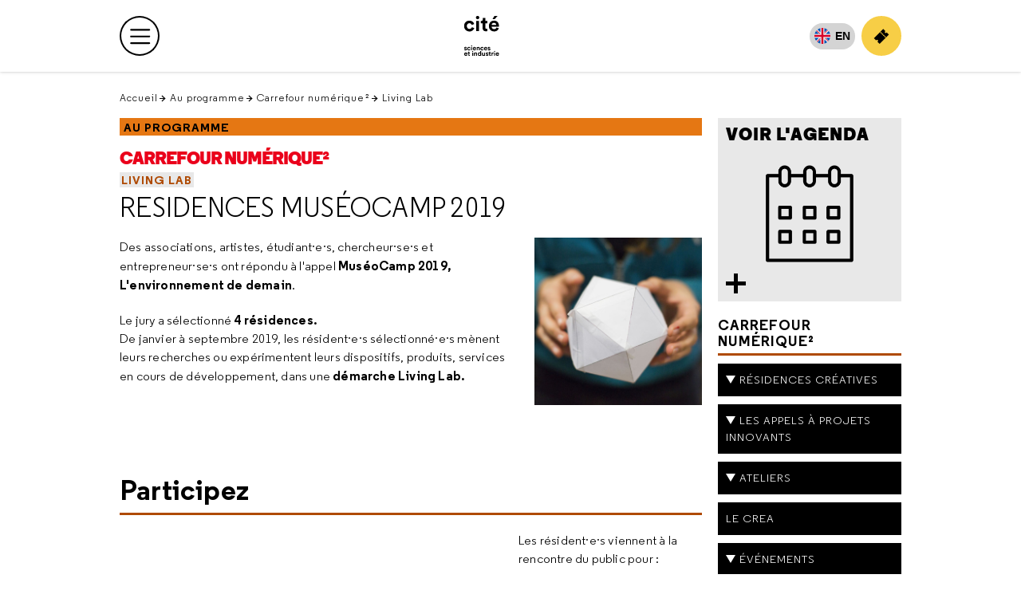

--- FILE ---
content_type: text/html; charset=utf-8
request_url: https://www.cite-sciences.fr/fr/au-programme/lieux-ressources/carrefour-numerique2/living-lab/residences-museocamp-2019/
body_size: 14377
content:
<!DOCTYPE html>
<html lang="fr">
<head>

<meta charset="utf-8">
<!-- 
	This website is powered by TYPO3 - inspiring people to share!
	TYPO3 is a free open source Content Management Framework initially created by Kasper Skaarhoj and licensed under GNU/GPL.
	TYPO3 is copyright 1998-2026 of Kasper Skaarhoj. Extensions are copyright of their respective owners.
	Information and contribution at https://typo3.org/
-->



<title>Residences MuséoCamp 2019 | Cité des sciences et de l&#039;industrie</title>
<meta name="generator" content="TYPO3 CMS">
<meta name="description" content="La cité des sciences et de l&#039;industrie est un établissement public de diffusion  de la culture scientifique, technique et industrielle située à Paris, La Villette. La Cité propose expositions, films, conférences et animations pour les enfants et leurs familles.">
<meta property="og:title" content="Residences MuséoCamp 2019 | Cité des sciences et de l&#039;industrie">
<meta name="twitter:card" content="summary">
<meta name="twitter:title" content="Residences MuséoCamp 2019 | Cité des sciences et de l&#039;industrie">

<link rel="stylesheet" href="/typo3temp/assets/compressed/merged-18a376257dc1c5b1dd2d8d4d36c91143-07312c44d884493a2a7e4c6bf3d5d075.1768820140.css" media="all">

<link rel="stylesheet" href="/typo3temp/assets/compressed/merged-da602ce39987eb8ae9bcee97b2eea81f-76c3533673b64ee7456c8099d1c527a5.1767016707.css" media="all">
<link rel="stylesheet" href="/typo3temp/assets/compressed/merged-6956bee692ee9131572c615d7d8791d9-98a23928c4b40a265fd65c62ebbf04c9.1756973892.css" media="screen">
<link rel="stylesheet" href="/typo3temp/assets/compressed/merged-fbe850fdf0ac27965b31c8452097902c-edbd6f1c9d07207c66d177c48266a2a9.1720433714.css" media="print">



<script src="https://unpkg.com/orejime@3.0.0/dist/orejime-standard-fr.js" type="module"></script>

<script src="/typo3temp/assets/compressed/merged-f5764e26972182d7343194f36ed35e48-b8384ae06f43a208b0c4a2c629ed6a2b.1762962473.js"></script>



<meta content='width=device-width, initial-scale=1.0, maximum-scale=1.0, user-scalable=0' name='viewport' /><meta name="Last-Modified" content="2026-01-07T15:14:58+01:00" /><meta name="Date" content="2018-08-10T15:25:50 CEST" /><link rel="icon" href="/fileadmin/fileadmin_CSI/fichiers/accueil/_images/logos_du_site/logo-csi-v2024.png" type="image/png"><link rel="icon" href="/fileadmin/fileadmin_CSI/fichiers/accueil/_images/logos_du_site/cite_blanc.svg" type="image/svg+xml"><link rel="icon" sizes="32x32" href="/fileadmin/fileadmin_CSI/fichiers/accueil/_images/logos_du_site/cite_blanc.svg" type="image/svg+xml"><link rel="icon" sizes="64x64" href="/fileadmin/fileadmin_CSI/fichiers/accueil/_images/logos_du_site/cite_blanc.svg" type="image/svg+xml"><link rel="icon" sizes="96x96" href="/fileadmin/fileadmin_CSI/fichiers/accueil/_images/logos_du_site/cite_blanc.svg" type="image/svg+xml"><link rel="apple-touch-icon" sizes="152x152" href="/fileadmin/fileadmin_CSI/fichiers/accueil/_images/logos_du_site/cite_blanc.svg"><link rel="apple-touch-icon" sizes="60x60" href="/fileadmin/fileadmin_CSI/fichiers/accueil/_images/logos_du_site/cite_blanc.svg"><link rel="apple-touch-icon" sizes="76x76" href="/fileadmin/fileadmin_CSI/fichiers/accueil/_images/logos_du_site/cite_blanc.svg"><link rel="apple-touch-icon" sizes="114x114" href="/fileadmin/fileadmin_CSI/fichiers/accueil/_images/logos_du_site/cite_blanc.svg"><link rel="apple-touch-icon" sizes="120x120" href="/fileadmin/fileadmin_CSI/fichiers/accueil/_images/logos_du_site/cite_blanc.svg"><link rel="apple-touch-icon" sizes="144x144" href="/fileadmin/fileadmin_CSI/fichiers/accueil/_images/logos_du_site/cite_blanc.svg"><meta http-equiv="X-UA-Compatible" content="IE=8; IE=9; IE=10; IE=11; IE=edge"><meta name="origine" content="cite"><meta property="og:url" content="https://www.cite-sciences.fr/fr/au-programme/lieux-ressources/carrefour-numerique2/living-lab/residences-museocamp-2019/" /><meta property="og:type" content="website" /><meta property="og:description" content="" /><meta property="og:image" content="/fileadmin/_processed_/e/6/csm_ImgGenCSI2_2184499178.jpg" /><meta name="twitter:card" content="summary_large_image"><meta name="twitter:description" content="" /><meta name="twitter:image" content="/fileadmin/_processed_/e/6/csm_ImgGenCSI2_2184499178.jpg"><meta name="twitter:domain" content="https://www.cite-sciences.fr/">
<link rel="canonical" href="https://www.cite-sciences.fr/fr/au-programme/lieux-ressources/carrefour-numerique2/living-lab/residences-museocamp-2019"/>

</head>
<body id="ressources" class="ressources page-article page-col-2 csi  level-5">

        <!-- Google Tag Manager -->
        <noscript><iframe src="//www.googletagmanager.com/ns.html?id=GTM-PHXHF4"
        height="0" width="0" style="display:none;visibility:hidden"></iframe></noscript>
        <script>(function(w,d,s,l,i){w[l]=w[l]||[];w[l].push({'gtm.start':
        new Date().getTime(),event:'gtm.js'});var f=d.getElementsByTagName(s)[0],
        j=d.createElement(s),dl=l!='dataLayer'?'&l='+l:'';j.async=true;j.src=
        '//www.googletagmanager.com/gtm.js?id='+i+dl;f.parentNode.insertBefore(j,f);
        })(window,document,'script','dataLayer','GTM-PHXHF4');</script>
        <!-- End Google Tag Manager -->
<div id="app">
    <div id="topMenu" aria-hidden="true">Retour en haut</div>

    <header role="banner" class="navbar clearfix">
        <div class="menu-top">
            <ul id="skip-nav"><li><a href="#main">Contenu</a></li><li><a href="#anchor-menu">Menu principal</a></li><li><a href="#menuAside">Menu secondaire</a></li></ul>
        </div>

        <div class="navbar-top"><div class="container-fluid"><div id="navbar-top-collapse" class="navbar-collapse" style=""><ul id="navbar" aria-label="Accéder aux sites" class="navbar-nav"><li class="nav-item nav-item__active"><a href="/fr/accueil" class="nav-link" aria-current="true">Cité des sciences et de l'industrie</a></li><li class="nav-item"><a href="https://www.palais-decouverte.fr/" target="_blank" class="nav-link" rel="noreferrer" title="Palais de la découverte (nouvelle fenêtre)">Palais de la découverte</a></li><li class="nav-item"><a href="https://leblob.fr/" target="_blank" class="nav-link" rel="noreferrer" title="le blob (nouvelle fenêtre)">le blob</a></li></ul><div id="anchor-menu">&nbsp;</div></div></div></div><div class="navbar-main"><div class="container-fluid"><div id="navbar-main-logo"><a href="/fr/accueil" class="navbar-main-logo__link"><img src="/fileadmin/fileadmin_CSI/fichiers/accueil/_images/logos_du_site/cite_blanc.svg" width="200" height="200"  class="navbar-main-logo__img"  alt="Accueil Cité des sciences et de l&#039;industrie" ></a></div><button type="button" data-toggle="collapse" data-target=".top-level-menu-white-primary__container" data-toggleLabelTrue="Ouvrir le menu principal" data-toggleLabelFalse="Fermer le menu principal" aria-label="Ouvrir le menu principal" aria-expanded="false" class="navbar-toggler navbar-btn navbar-btn-outline-primary navbar-btn-circle collapsed"><span title="Ouvrir le menu principal" class="navbar-toggler-icon"><span class="sr-only">Menu principal</span></span></button><div class="top-level-menu-white-primary__container navbar-collapse collapse"><div aria-label="Menu principal" class="navbar-collapse-content"><nav role="navigation" aria-label="Navigation principale"><ul id="top-level-menu-white-primary"><li class="nav-item"><a href="/fr/infos-pratiques" role="button" class="nav-link top-level-menu-white-primary__button" aria-haspopup="true" aria-expanded="false">Infos pratiques</a><div class="second-level-menu-white-primary__container"><div class="second-level-menu-white-primary__item"><ul class="second-level-menu-white-primary"><li class="nav-item"><a href="/fr/infos-pratiques" class="nav-link">Toutes les infos pratiques</a></li><li class="nav-item"><a href="/fr/infos-pratiques/preparez-votre-visite" class="nav-link">Préparez votre visite</a></li><li class="nav-item"><a href="/fr/infos-pratiques/acces" class="nav-link">Accès</a></li><li class="nav-item"><a href="/fr/infos-pratiques/nos-tarifs" class="nav-link">Nos tarifs</a></li><li class="nav-item"><a href="/fr/infos-pratiques/horaires" class="nav-link">Horaires</a></li><li class="nav-item"><a href="/fr/infos-pratiques/restauration" class="nav-link">Restauration</a></li><li class="nav-item"><a href="/fr/infos-pratiques/la-boutique-de-la-cite" class="nav-link">La librairie-boutique de la Cité</a></li><li class="nav-item"><a href="/fr/infos-pratiques/abonnement-pass" class="nav-link">Abonnement Pass</a></li><li class="nav-item"><a href="/fr/infos-pratiques/foire-aux-questions" class="nav-link">Foire aux questions</a></li><li class="nav-item"><a href="/fr/infos-pratiques/a-proximite" class="nav-link">À proximité</a></li></ul></div><div class="second-level-menu-white-primary__item"><div class="second-level-menu-white-primary__subitem  bgInstitutionnel headerLayout-image"><div class="contenu"><span class="menu__title">Horaires</span>
    
            
            
            
            

            <div class="menu__date_container">
                <span class="menu__date_jour_lettre">Mardi</span>
                
                <span class="menu__date_jour_chiffre">20</span>

                <span class="menu__date_mois">Janvier</span>
            </div>
        
    
    
        <div class="menu__text"><p>Ouvert du mardi au samedi de 9h15 à 18h<br>et jusqu'à 19 h le dimanche.</p></div>
    
    
        
                
                        
                                
                                
                                
                            
                    
            

        <a href="/fr/outils/tout-lagenda" target="_blank">
            <span class="sr-only">Horaires, Ouvert du mardi au samedi de 9h15 à 18het jusqu'à 19 h le dimanche.</span>
            En savoir plus
        </a></div></div></div></div></li><li class="nav-item"><a href="/fr/au-programme" role="button" class="nav-link top-level-menu-white-primary__button" aria-haspopup="true" aria-expanded="false">Au programme</a><div class="second-level-menu-white-primary__container"><div class="second-level-menu-white-primary__item"><ul class="second-level-menu-white-primary"><li class="nav-item"><a href="/fr/au-programme" class="nav-link">Tout le programme</a></li><li class="nav-item"><a href="/fr/outils/tout-lagenda" target="_blank" class="nav-link">Tout l'agenda</a></li><li class="nav-item"><a href="/fr/au-programme/expos-temporaires" class="nav-link">Expos temporaires</a></li><li class="nav-item"><a href="/fr/au-programme/expos-permanentes" class="nav-link">Expos permanentes</a></li><li class="nav-item"><a href="/fr/au-programme/evenements" class="nav-link">Événements</a></li><li class="nav-item"><a href="/fr/au-programme/expos-permanentes/la-cite-des-enfants" class="nav-link">Cité des enfants</a></li><li class="nav-item"><a href="/fr/au-programme/expos-permanentes/cite-des-bebes" class="nav-link">Cité des bébés</a></li><li class="nav-item"><a href="/fr/au-programme/activites-spectacles/conferences" class="nav-link">Conférences</a></li><li class="nav-item"><a href="/fr/au-programme/cite-de-lenvironnement" class="nav-link">Cité de l'environnement</a></li><li class="nav-item"><a href="/fr/au-programme/lieux-ressources/bibliotheque" class="nav-link">Bibliothèque</a></li><li class="nav-item"><a href="/fr/au-programme/lieux-ressources/carrefour-numerique2" class="nav-link">Carrefour numérique²</a></li><li class="nav-item"><a href="/fr/au-programme/lieux-ressources/cite-des-metiers" class="nav-link">Cité des métiers</a></li><li class="nav-item"><a href="/fr/au-programme/lieux-ressources/cite-de-la-sante" class="nav-link">Cité de la santé</a></li><li class="nav-item"><a href="/fr/au-programme/activites-spectacles" class="nav-link">Activités et spectacles</a></li><li class="nav-item"><a href="/fr/au-programme/activites-spectacles/la-geode" class="nav-link">La Géode</a></li></ul></div><div class="second-level-menu-white-primary__item"><div class="second-level-menu-white-primary__subitem  bgExpoTemporaire headerLayout-image"><div class="contenu"><span class="menu__title">Exposition temporaire</span>
    
            
                <img src="/fileadmin/fileadmin_CSI/fichiers/au-programme/expos-temporaires/Danser/_affiche/Danser480x480.jpg" width="480" height="480" alt="" />
            
        
    
    
        <div class="menu__text"><p>Danser</p></div>
    
    
        
                
                        
                                
                                
                                
                            
                    
            

        <a href="/fr/au-programme/expos-temporaires/danser">
            <span class="sr-only">Exposition temporaire, Danser</span>
            En savoir plus
        </a></div></div></div></div></li><li class="nav-item"><a href="/fr/ressources" role="button" class="nav-link top-level-menu-white-primary__button" aria-haspopup="true" aria-expanded="false">Ressources</a><div class="second-level-menu-white-primary__container"><div class="second-level-menu-white-primary__item"><ul class="second-level-menu-white-primary"><li class="nav-item"><a href="/fr/ressources" class="nav-link">Toutes les ressources</a></li><li class="nav-item"><a href="/fr/ressources/conferences-en-replay" class="nav-link">Conférences en replay</a></li><li class="nav-item"><a href="/fr/au-programme/lieux-ressources/bibliotheque/ressources" class="nav-link">Bibliothèque</a></li><li class="nav-item"><a href="/fr/ressources/experiences-en-ligne" class="nav-link">Expériences en ligne</a></li><li class="nav-item"><a href="/fr/ressources/juniors" class="nav-link">Juniors</a></li><li class="nav-item"><a href="/fr/ressources/editions" class="nav-link">Éditions</a></li><li class="nav-item"><a href="/fr/ressources/autour-du-jeu-video" class="nav-link">Autour du jeu vidéo</a></li><li class="nav-item"><a href="/fr/ressources/expositions-passees" class="nav-link">Expositions passées</a></li><li class="nav-item"><a href="/fr/ressources/evenements-passes" class="nav-link">Événements passés</a></li><li class="nav-item"><a href="https://www.palais-decouverte.fr/decouvrir/revue-decouverte" target="_blank" class="nav-link" rel="noreferrer" title="Revue découverte (nouvelle fenêtre)">Revue découverte</a></li></ul></div><div class="second-level-menu-white-primary__item"><div class="second-level-menu-white-primary__subitem  bgRessources headerLayout-image"><div class="contenu"><span class="menu__title">Livre</span>
    
            
                <img src="/fileadmin/fileadmin_CSI/fichiers/ressources-en-ligne/editions/_images/Autour-des-expositions/Couv-Livre-Jardiner.PNG" width="695" height="897" alt="" />
            
        
    
    
        <div class="menu__text"><p>Jardiner, les sciences cachées du jardin</p></div>
    
    
        
                
                        
                                
                                
                                        
                                        
                                        
                                    
                            
                    
            

        <a href="/fr/ressources/editions/autour-des-expositions#item-grid-189950">
            <span class="sr-only">Livre, Jardiner, les sciences cachées du jardin</span>
            En savoir plus
        </a></div></div></div></div></li><li class="nav-item"><a href="/fr/vous-etes" role="button" class="nav-link top-level-menu-white-primary__button" aria-haspopup="true" aria-expanded="false">Vous êtes</a><div class="second-level-menu-white-primary__container"><div class="second-level-menu-white-primary__item"><ul class="second-level-menu-white-primary"><li class="nav-item"><a href="/fr/vous-etes/abonnes" class="nav-link">Abonnés</a></li><li class="nav-item"><a href="/fr/vous-etes/familles" class="nav-link">Familles</a></li><li class="nav-item"><a href="/fr/vous-etes/jeunes-et-etudiants" class="nav-link">Jeunes et étudiants</a></li><li class="nav-item"><a href="/fr/vous-etes/enseignants" class="nav-link">Enseignants</a></li><li class="nav-item"><a href="/fr/vous-etes/groupes" class="nav-link">Groupes</a></li><li class="nav-item"><a href="/fr/vous-etes/professionnels" class="nav-link">Professionnels</a></li><li class="nav-item"><a href="/fr/vous-etes/organisateurs-devenements" class="nav-link">Organisateurs d'événements</a></li></ul></div><div class="second-level-menu-white-primary__item"></div></div></li><li class="nav-item"><a href="/fr/ma-cite-accessible" role="button" class="nav-link top-level-menu-white-primary__button" aria-haspopup="true" aria-expanded="false">Ma Cité accessible</a><div class="second-level-menu-white-primary__container"><div class="second-level-menu-white-primary__item"><ul class="second-level-menu-white-primary"><li class="nav-item"><a href="/fr/ma-cite-accessible" class="nav-link">Ma Cité accessible</a></li><li class="nav-item"><a href="/fr/ma-cite-accessible/deficients-visuels" class="nav-link">Déficients visuels</a></li><li class="nav-item"><a href="/fr/ma-cite-accessible/sourds-et-malentendants" class="nav-link">Sourds et malendendants</a></li><li class="nav-item"><a href="/fr/ma-cite-accessible/handicap-intellectuel" class="nav-link">Handicap intellectuel</a></li><li class="nav-item"><a href="/fr/ma-cite-accessible/mobilite-reduite" class="nav-link">Mobilité réduite</a></li><li class="nav-item"><a href="/fr/ma-cite-accessible/champ-social" class="nav-link">Champ social</a></li></ul></div><div class="second-level-menu-white-primary__item"></div></div></li><li class="nav-item"><a href="https://messervices.cite-sciences.fr/" target="_blank" role="button" class="nav-link top-level-menu-white-primary__button" aria-haspopup="true" aria-expanded="false" rel="noreferrer">Mes services</a><div class="second-level-menu-white-primary__container"><div class="second-level-menu-white-primary__item"><ul class="second-level-menu-white-primary"><li class="nav-item"><a href="https://messervices.cite-sciences.fr/" target="_blank" class="nav-link" rel="noreferrer" title="Tous mes services (nouvelle fenêtre)">Tous mes services</a></li><li class="nav-item"><a href="http://messervices.cite-sciences.fr/reservations" target="_blank" class="nav-link" rel="noreferrer" title="Espaces &amp; matériels (nouvelle fenêtre)">Espaces & matériels</a></li><li class="nav-item"><a href="https://messervices.cite-sciences.fr/communautes" target="_blank" class="nav-link" rel="noreferrer" title="Communautés (nouvelle fenêtre)">Communautés</a></li><li class="nav-item"><a href="https://messervices.cite-sciences.fr/projets" target="_blank" class="nav-link" rel="noreferrer" title="Projets &amp; réalisations (nouvelle fenêtre)">Projets & réalisations</a></li><li class="nav-item"><a href="https://messervices.cite-sciences.fr/parcours" target="_blank" class="nav-link" rel="noreferrer" title="Parcours (nouvelle fenêtre)">Parcours</a></li></ul></div><div class="second-level-menu-white-primary__item"></div></div></li></ul></nav><div class="navbar-nav-mobile"><span>Découvrez aussi...</span><ul><li><a href="https://www.palais-decouverte.fr/fr/accueil/" target="_blank" rel="noreferrer" title="Accueil Palais de la découverte"><img src="/_assets/bd6b992522ac6ca543154ec30adc821f/Images/Logos/palais-2024--noir.svg" width="80" height="80"   alt="Accueil Palais de la découverte" ></a></li><li><a href="https://leblob.fr/" target="_blank" rel="noreferrer" title="Accueil leblob.fr l&#039;extra média"><img src="/_assets/bd6b992522ac6ca543154ec30adc821f/Images/Logos/leBlob_bleu.svg" width="80" height="78"   alt="Accueil leblob.fr l&#039;extra média" ></a></li></ul></div><div class="navbar-socialMedia-mobile"><span>Suivez nous !</span><ul><li><a href="https://www.instagram.com/citedessciences/" target="_blank" rel="noreferrer" title="Suivez nous sur Instagram (nouvelle fenêtre)" class="navbar-btn navbar-btn-circle"><span aria-hidden="true" class="icon-instagram"></span><span class="sr-only">Suivez nous sur Instagram</span></a></li><li><a href="https://www.facebook.com/Cite.des.sciences" target="_blank" rel="noreferrer" title="Suivez nous sur Facebook (nouvelle fenêtre)" class="navbar-btn navbar-btn-circle"><span aria-hidden="true" class="icon-facebook-f"></span><span class="sr-only">Suivez nous sur Facebook</span></a></li><li><a href="https://www.tiktok.com/@citedessciences" target="_blank" rel="noreferrer" title="Suivez nous sur Tik Tok (nouvelle fenêtre)" class="navbar-btn navbar-btn-circle"><span aria-hidden="true" class="us-icon-tiktok"><svg width="17" height="20" id="logo_tiktok_container--header" data-name="Calque 2" xmlns="http://www.w3.org/2000/svg" viewBox="0 0 359.15 411.84"><g id="logo_tiktok--header"><path fill="#fff" d="M305.51,82.55c-22.18-14.46-38.2-37.61-43.19-64.59-1.08-5.83-1.67-11.83-1.67-17.97h-70.8l-.11,283.76c-1.19,31.78-27.34,57.28-59.4,57.28-9.96,0-19.35-2.49-27.61-6.84-18.94-9.97-31.91-29.83-31.91-52.68,0-32.82,26.7-59.52,59.52-59.52,6.13,0,12,1.01,17.56,2.75v-72.28c-5.75-.78-11.6-1.27-17.56-1.27C58.46,151.2,0,209.66,0,281.52c0,44.09,22.03,83.11,55.64,106.7,21.17,14.86,46.92,23.62,74.69,23.62,71.86,0,130.32-58.46,130.32-130.32V137.63c27.77,19.93,61.79,31.68,98.51,31.68V98.5c-19.78,0-38.2-5.88-53.64-15.95Z"/></g></svg></span><span class="sr-only">Suivez nous sur Tik Tok</span></a></li><li><a href="https://twitter.com/citedessciences" target="_blank" rel="noreferrer" title="Suivez nous sur X (nouvelle fenêtre)" class="navbar-btn navbar-btn-circle"><span aria-hidden="true" class="us-icon-twitter"><svg aria-hidden="true" xmlns="http://www.w3.org/2000/svg" x="0px" y="0px" viewBox="0 0 20 20" xml:space="preserve"><path class="st0" d="M11.8,8.5l7.1-8.3h-1.7l-6.2,7.2L6.1,0.2H0.5l7.4,10.8l-7.4,8.7h1.7l6.5-7.6l5.2,7.6h5.7L11.8,8.5L11.8,8.5z M9.5,11.2l-0.8-1.1l-6-8.6h2.6l4.8,6.9l0.8,1.1l6.3,9h-2.6L9.5,11.2L9.5,11.2z"/></svg></span><span class="sr-only">Suivez nous sur X</span></a></li><li><a href="https://www.youtube.com/user/citedessciences" target="_blank" rel="noreferrer" title="Suivez nous sur Youtube (nouvelle fenêtre)" class="navbar-btn navbar-btn-circle"><span aria-hidden="true" class="icon-youtube"></span><span class="sr-only">Suivez nous sur Youtube</span></a></li></ul></div></div></div><ul id="top-level-menu-white-secondary"><li class="nav-item nav-lang nav-lang-active" aria-hidden="1"><a href="/fr/au-programme/lieux-ressources/carrefour-numerique2/living-lab/residences-museocamp-2019" hreflang="fr-FR" aria-label="Français" data-lang="fr">FR</a></li><li class="nav-item nav-lang"><a href="/en/home" hreflang="en-GB" aria-label="English" lang="en-GB" data-lang="en" title="No translation available - return to english home page">EN</a></li><li class="nav-item"><a href="https://billetterie.cite-sciences.fr/" target="_blank" aria-label="Achetez votre billet" class="top-level-menu-white-secondary__btn top-level-menu-white-secondary__btn-ticket navbar-btn navbar-btn-outline-primary-mobile navbar-btn-circle-mobile" rel="noreferrer"><span aria-hidden="true" class="icon-ticket mobile-only"></span><span class="desktop-only">Achetez votre billet</span></a></li></ul></div></div>
    </header>

    <div id="wrapper">
        


<form class="form form-quick-search" id="quick-search" action="/fr/outils/recherche#results-list"
      data-suggest="/fr/outils/recherche?type=7384" method="get" role="search">

    <div class="form-group">
        <label for="s">
            <i class="far fa-search d-none d-lg-inline" aria-hidden="true"></i>
            <span class="sr-only">Tapez votre recherche</span>
        </label>

        <div class="input-group">
            <input id="s" title="Tapez votre recherche"
                   class="tx-solr-q js-solr-q tx-solr-suggest tx-solr-suggest-focus form-control"
                   placeholder="Tapez votre recherche"
                   aria-required="true" type="search"
                   name="tx_solr[q]" value="">

            <span id="message-error-s" class="txt txt-error">
                    <i class="fas fa-exclamation-circle" aria-hidden="true"></i>
                    Veuillez renseigner ce champ.
                </span>
        </div>

        <div class="input-group-btn">
            <button type="submit" class="btn btn-primary btn-submit">
                <span class="d-none d-lg-inline">Rechercher</span>

                <i aria-hidden="true" class="fa-solid fa-search d-lg-none"></i>
            </button>
        </div>

        <div>
            <button class="btn-close" type="button"><i class="fa-solid fa-times" aria-hidden="true"></i>
                <span class="sr-only">Fermer la recherche</span></button>
        </div>
    </div>

    <div class="tx-solr-autocomplete">
        <div class="popular-search">
            
                <p class="mb-0"><strong>Recherches populaires</strong></p>
                <ul class="list-suggest">
                    
                        <li>
                            <a href="/fr/au-programme/activites-spectacles/le-planetarium">Le Planétarium</a>
                        </li>
                    
                        <li>
                            <a href="/fr/ressources/evenements-passes/fete-de-la-science-2024">Fête de la science</a>
                        </li>
                    
                        <li>
                            <a href="/fr/au-programme/expos-permanentes">Expos permanentes</a>
                        </li>
                    
                        <li>
                            <a href="/fr/infos-pratiques/horaires">Horaires</a>
                        </li>
                    
                        <li>
                            <a href="/fr/infos-pratiques/acces">Accès</a>
                        </li>
                    
                        <li>
                            <a href="/fr/au-programme/expos-permanentes/cite-des-enfants">La Cité des enfants</a>
                        </li>
                    
                </ul>
            
        </div>
    </div>
</form>





        <nav class="navbar-socialMedia"><ul><li><a href="https://www.instagram.com/citedessciences/" target="_blank" rel="noreferrer" title="Suivez nous sur Instagram (nouvelle fenêtre)"><span aria-hidden="true" class="icon-instagram"></span><span class="sr-only">Suivez nous sur Instagram</span></a></li><li><a href="https://www.facebook.com/Cite.des.sciences" target="_blank" rel="noreferrer" title="Suivez nous sur Facebook (nouvelle fenêtre)"><span aria-hidden="true" class="icon-facebook-f"></span><span class="sr-only">Suivez nous sur Facebook</span></a></li><li><a href="https://www.tiktok.com/@citedessciences" target="_blank" rel="noreferrer" title="Suivez nous sur Tik Tok (nouvelle fenêtre)"><span aria-hidden="true" class="us-icon-tiktok"><svg width="17" height="20" id="logo_tiktok_container--header" data-name="Calque 2" xmlns="http://www.w3.org/2000/svg" viewBox="0 0 359.15 411.84"><g id="logo_tiktok--header"><path fill="#fff" d="M305.51,82.55c-22.18-14.46-38.2-37.61-43.19-64.59-1.08-5.83-1.67-11.83-1.67-17.97h-70.8l-.11,283.76c-1.19,31.78-27.34,57.28-59.4,57.28-9.96,0-19.35-2.49-27.61-6.84-18.94-9.97-31.91-29.83-31.91-52.68,0-32.82,26.7-59.52,59.52-59.52,6.13,0,12,1.01,17.56,2.75v-72.28c-5.75-.78-11.6-1.27-17.56-1.27C58.46,151.2,0,209.66,0,281.52c0,44.09,22.03,83.11,55.64,106.7,21.17,14.86,46.92,23.62,74.69,23.62,71.86,0,130.32-58.46,130.32-130.32V137.63c27.77,19.93,61.79,31.68,98.51,31.68V98.5c-19.78,0-38.2-5.88-53.64-15.95Z"/></g></svg></span><span class="sr-only">Suivez nous sur Tik Tok</span></a></li><li><a href="https://twitter.com/citedessciences" target="_blank" rel="noreferrer" title="Suivez nous sur X (nouvelle fenêtre)"><span aria-hidden="true" class="us-icon-twitter"><svg aria-hidden="true" xmlns="http://www.w3.org/2000/svg" x="0px" y="0px" viewBox="0 0 20 20" xml:space="preserve"><path class="st0" d="M11.8,8.5l7.1-8.3h-1.7l-6.2,7.2L6.1,0.2H0.5l7.4,10.8l-7.4,8.7h1.7l6.5-7.6l5.2,7.6h5.7L11.8,8.5L11.8,8.5z M9.5,11.2l-0.8-1.1l-6-8.6h2.6l4.8,6.9l0.8,1.1l6.3,9h-2.6L9.5,11.2L9.5,11.2z"/></svg></span><span class="sr-only">Suivez nous sur X</span></a></li><li><a href="https://www.youtube.com/user/citedessciences" target="_blank" rel="noreferrer" title="Suivez nous sur Youtube (nouvelle fenêtre)"><span aria-hidden="true" class="icon-youtube"></span><span class="sr-only">Suivez nous sur Youtube</span></a></li></ul></nav>

        <nav role="navigation" aria-label="Position dans le site"><ul id="breadcrumbTop" class="breadcrumb"><li><a href="/fr/accueil">Accueil</a></li><li><a href="/fr/au-programme">Au programme</a></li><li><a href="/fr/au-programme/lieux-ressources/carrefour-numerique2">Carrefour numérique²</a></li><li><a href="/fr/au-programme/lieux-ressources/carrefour-numerique2/living-lab">Living Lab</a></li></ul></nav>

        
<div id="main" class="clearfix">

    

    <main role="main" class="clearfix">
        <!--TYPO3SEARCH_begin-->
        <div id="grid" class="grid">
        <div class="grid-sizer"></div>

            <div class="stamp wauto hauto bgNone blocTitre">
            <div class="supTitre level5"><a href="/fr/au-programme">Au programme</a></div><div class="mainTitre level5 smallTitre"><a href="/fr/au-programme/lieux-ressources/carrefour-numerique2">Carrefour numérique²</a></div>
            <div class="prevTitre level5"><a href="/fr/au-programme/lieux-ressources/carrefour-numerique2/living-lab">Living Lab</a></div><h1 class="curTitre hasPrev level5"><a href="/fr/au-programme/lieux-ressources/carrefour-numerique2/living-lab/residences-museocamp-2019">Residences MuséoCamp 2019</a></h1>
            
            </div>

            

            <div id="agendaMobile" class="w1 h1 bgLight item-grid stamp stamp0 bloc-agenda__cn2 bloc-mini-agenda onlyMobile"><a href="/fr/au-programme/lieux-ressources/carrefour-numerique2/agenda"><span class='onlyMobile titre'>Voir l'agenda</span><span class="picto picto-calendar"><img src="/_assets/bd6b992522ac6ca543154ec30adc821f/Images/ui/calendar.png" width="100px" alt=""></span></a></div>

            

            <div class="separateur item-grid wauto hauto bgNone"><!--Separateur entre la zone introduction et Principale--></div>

            <!--TYPO3SEARCH_begin--><div id="item-grid-68761" class="item-grid no-dce cType-textpic wauto hauto bgNone colpos-1 cols-1 textpic headerLayout-2"><div class="contenu">
    


                
                
                    



                
                

    
        



    


                

    <div class="ce-textpic ce-right ce-intext">
        
            

    <div class="us-gallery ce-gallery" data-ce-columns="1" data-ce-images="1">
        
        
            <div class="ce-row">
                
                    
                        <div class="ce-column">
                            

    
            <figure class="us-image us-image--without-description image">
                
        
                
                        
  <img class="us-viewhelpers--media image-embed-item" src="/fileadmin/fileadmin_CSI/fichiers/au-programme/lieux-ressources/carrefour-numerique/_images/_images-residences-LL/appelresidencemuseocampv2.jpg" width="430" height="430" alt="" />


                    
            
    
            </figure>
        

    


                        </div>
                    
                
            </div>
        
        
    </div>



        

        
                <div class="ce-bodytext">
                    
                    <p>Des associations, artistes, étudiant·e·s, chercheur·se·s et entrepreneur·se·s ont répondu à l'appel <strong>MuséoCamp</strong> <strong>2019, L'environnement de demain</strong>.
</p>
<p>Le jury a sélectionné <strong>4 résidences.</strong> <br>De janvier à septembre 2019, les résident·e·s sélectionné·e·s mènent leurs recherches ou expérimentent leurs&nbsp;dispositifs, produits, services en cours de développement, dans une <strong>démarche Living Lab.</strong>
</p>
<p>&nbsp;</p>
<h3>&nbsp;</h3>
                </div>
            

        
    </div>


                
                    



                
                
                    



                

        
</div></div><div id="item-grid-72999" class="item-grid no-dce cType-text wauto hauto bgNone colpos-1 nocols-2 text headerLayout-2"><div class="contenu">
    


                
                
                    



                
                
                    



                
                

<h2>Participez</h2>


                
                    



                
                
                    



                

        
</div></div><div id="item-grid-72994" class="item-grid no-dce cType-textpic wauto hauto bgNone colpos-1 cols-2 textpic headerLayout-2"><div class="contenu">
    


                
                
                    



                
                

    


                

    <div class="ce-textpic ce-left ce-intext ce-nowrap">
        
            



        

        
                <div class="ce-bodytext">
                    
                        



                    
                    <p>Les résident·e·s viennent à la rencontre du public pour :</p><ul><li>vous faire participer à leurs expérimentations et recherches</li><li>échanger avec vous</li><li>vous présentez leurs travaux</li><li>Co-construire leur projet avec vous&nbsp;</li></ul>
                </div>
            

        
    </div>


                
                    



                
                
                    



                

        
</div></div><div id="item-grid-68763" class="item-grid no-dce cType-text wauto hauto bgNone colpos-1 nocols-2 text headerLayout-2"><div class="contenu">
    


                
                
                    



                
                
                    



                
                

<h2>Résidences MuséoCamp</h2>
<h3>&nbsp;</h3>


                
                    



                
                
                    



                

        
</div></div><div id="item-grid-72989" class="item-grid BlocContenuSdL w1 h2 bgActivite colpos-1 nocols-2 dce_dceuid4 headerLayout-2"><a class="enSavoirPlus" target="_top" href="/fr/au-programme/lieux-ressources/carrefour-numerique2/living-lab/residences-museocamp-2019/captotheque">
            
            <div class="iconoContainer"><!--
                -->
                        <span class="icono"
                              style="background-image:url(/fileadmin/fileadmin_CSI/fichiers/au-programme/lieux-ressources/carrefour-numerique/_images/_images-residences-LL/MuseoCamp2019_Img_Captotheque_400.png);"></span>
                <!--
                --><!--
                --><!--
                --><!--
                --><!--
                --><!--
                --><!--
                --></div>

<span class="titre">Captothèque</span>
<span class="sousTitre"></span>
<span class="label">résidence museocamp 2019</span>
<span class="date"></span>
<span class="niveauScolaire"></span>
<div class="texte">Venez co-construire des capteurs environnementaux open-source&nbsp;!</div>
            <!--TYPO3SEARCH_end--><span class="sr-only"></span><!--TYPO3SEARCH_begin-->
        </a></div><div id="item-grid-72995" class="item-grid BlocContenuSdL w1 h2 bgActivite colpos-1 nocols-2 dce_dceuid4 headerLayout-2"><a class="enSavoirPlus" target="_top" href="/fr/au-programme/lieux-ressources/carrefour-numerique2/living-lab/residences-museocamp-2019/enjeux-communs">
            
            <div class="iconoContainer"><!--
                -->
                        <span class="icono"
                              style="background-image:url(/fileadmin/fileadmin_CSI/fichiers/au-programme/lieux-ressources/carrefour-numerique/_images/_images-residences-LL/MuseoCamp2019-EnJeuxCommunslogo_HM.png);"></span>
                <!--
                --><!--
                --><!--
                --><!--
                --><!--
                --><!--
                --><!--
                --></div>

<span class="titre">En&#039;Jeux Communs</span>
<span class="sousTitre"></span>
<span class="label">résidence museocamp 2019</span>
<span class="date"></span>
<span class="niveauScolaire"></span>
<div class="texte">Venez jouer et créer des jeux de sociétés, sur la Transition Ecologique, sur le développement personnel et sur l’intelligence collective.</div>
            <!--TYPO3SEARCH_end--><span class="sr-only"></span><!--TYPO3SEARCH_begin-->
        </a></div><div id="item-grid-72996" class="item-grid BlocContenuSdL w1 h2 bgActivite colpos-1 nocols-2 dce_dceuid4 headerLayout-2"><a class="enSavoirPlus" target="_top" href="/fr/au-programme/lieux-ressources/carrefour-numerique2/living-lab/residences-museocamp-2019/exoscope">
            
            <div class="iconoContainer"><!--
                -->
                        <span class="icono"
                              style="background-image:url(/fileadmin/fileadmin_CSI/fichiers/au-programme/lieux-ressources/carrefour-numerique/_images/_images-residences-LL/MuseoCamp209-Exo-Appli-400.png);"></span>
                <!--
                --><!--
                --><!--
                --><!--
                --><!--
                --><!--
                --><!--
                --></div>

<span class="titre">Exoscope</span>
<span class="sousTitre"></span>
<span class="label">résidence museocamp 2019</span>
<span class="date"></span>
<span class="niveauScolaire"></span>
<div class="texte">Co-création d’un projet de science participative autour de la biodiversité marine.</div>
            <!--TYPO3SEARCH_end--><span class="sr-only"></span><!--TYPO3SEARCH_begin-->
        </a></div><div id="item-grid-72997" class="item-grid BlocContenuSdL w1 h2 bgActivite colpos-1 nocols-2 dce_dceuid4 headerLayout-2"><a class="enSavoirPlus" target="_top" href="/fr/au-programme/lieux-ressources/carrefour-numerique2/living-lab/residences-museocamp-2019/les-cracheurs">
            
            <div class="iconoContainer"><!--
                -->
                        <span class="icono"
                              style="background-image:url(/fileadmin/fileadmin_CSI/fichiers/au-programme/lieux-ressources/carrefour-numerique/_images/_images-residences-LL/MUSEOCAMP_Cracheurs_400px.jpg);"></span>
                <!--
                --><!--
                --><!--
                --><!--
                --><!--
                --><!--
                --><!--
                --></div>

<span class="titre">Les cracheurs</span>
<span class="sousTitre"></span>
<span class="label">résidence museocamp 2019</span>
<span class="date"></span>
<span class="niveauScolaire"></span>
<div class="texte">Co-concevoir, de A à Z,&nbsp;les cracheurs, des petits dispositifs de restitutions sonores qui racontent les histoires que vous avez enregistré dessus.</div>
            <!--TYPO3SEARCH_end--><span class="sr-only"></span><!--TYPO3SEARCH_begin-->
        </a></div><div id="item-grid-68786" class="item-grid no-dce cType-text wauto hauto bgNone colpos-1 nocols-2 text headerLayout-2"><div class="contenu">
    


                
                
                    



                
                
                    



                
                

<h2>Démarche Living Lab </h2>
<p>Contribuez et participez aux réflexions et usages des musées et institutions culturelles de demain, dans une démarche de création, expérimentation et échange, en côtoyant nos publics.<br><br>En impliquant les publics de la Cité des sciences et de l’industrie, ensemble, vous pouvez cocréer, explorer, expérimenter et évaluer vos projets. Vous travaillez en étroite collaboration avec les utilisateur.rices du Carrefour numérique². <br>Concrètement, cet engagement implique de :</p><ul><li>consacrer du temps, sur place, à nos publics </li><li>avoir envie de les impliquer dans son projet</li><li>donner autant que l’on reçoit</li><li>respecter ses engagements vis-à-vis des publics</li><li>travailler dans une démarche de transparence et d’ouverture</li><li>communiquer sur l’avancée du projet</li></ul><p>A l’issue de la résidence, les résident.e.s valoriseront leur projet en proposant à la Cité une contrepartie répondant à des intérêts mutuels : support de communication du projet, action spécifique en lien avec les publics...
</p>
<p><a href="/fr/au-programme/lieux-ressources/carrefour-numerique2/ressources-en-ligne/living-lab-en-bd" class="internal-link">Découvrez les projets réalisés durant l'année 2017-2018 en BD</a>.</p>


                
                    



                
                
                    



                

        
</div></div><div id="item-grid-68785" class="item-grid no-dce cType-text wauto hauto bgNone colpos-1 nocols-2 text headerLayout-2"><div class="contenu">
    


                
                
                    



                
                
                    



                
                

    <h2>Contacts </h2><ul><li>email <a href="#" data-mailto-token="kygjrm8ayppcdmsp+lskcpgoscYslgtcpqagclac,dp" data-mailto-vector="-2" class="mail" title="Ouvre une fenêtre d&apos;envoi de courrier électroniquecarrefour-numerique@universcience.fr">carrefour-numerique(at)universcience.fr</a></li><li>sur Twitter <a href="https://twitter.com/CarrNum" target="_blank" class="external-link-new-window" title="(Nouvelle fenêtre) @CarrNum sur Twitter" rel="noreferrer">@carrnum</a></li><li>suivez-nous&nbsp; <a href="https://twitter.com/hashtag/MuseoCamp?src=hash" target="_blank" class="external-link-new-window" title="(Nouvelle fenêtre) hashtag MuseoCamp sur Twitter" rel="noreferrer">#MuseoCamp</a> </li></ul>


                
                    



                
                
                    



                

        
</div></div><!--TYPO3SEARCH_end-->

            <!-- ###GALERIE### - Debut -->
            <!-- ###GALERIE### - Fin -->
            <!-- ###GALERIE_LIST### - Debut -->
            <!-- ###GALERIE_LIST### - Fin -->
        </div>
        <!--TYPO3SEARCH_end-->
    </main>

    <aside role="complementary" class="clearfix">
        <div class="aside-wrapper" role="list">
            <div class="grid-sizer"></div>
            <div id="agenda" class="w1 h1 bgLight stamp stamp0 bloc-agenda__cn2 bloc-mini-agenda onlyDesktop"><a href="/fr/au-programme/lieux-ressources/carrefour-numerique2/agenda"><span class='onlyDesktop titre'>Voir l'agenda</span><span class="picto picto-calendar"><img src="/_assets/bd6b992522ac6ca543154ec30adc821f/Images/ui/calendar.png" alt=""></span></a></div>

            <!-- ###AUTO_PROMO1### - début -->
            <!-- ###AUTO_PROMO1### - fin -->

            <!-- ###SHARE_RESEAUSOCIAL### - début -->
            <!-- ###SHARE_RESEAUSOCIAL### - fin -->

            <!-- ###AUTO_PROMO2### - début -->
            <!-- ###AUTO_PROMO2### - fin -->

            <nav id="menuAside" role="navigation" class="menu menu-aside stamp stamp2 wauto hauto bgNone" aria-label="Navigation secondaire"><h2>Carrefour numérique²</h2><ul class="menu-niv2"><li class="menu-niv2 with-sub"><a href="/fr/au-programme/lieux-ressources/carrefour-numerique2/residences-creatives" aria-expanded="false" title="Résidences créatives (menu avec sous-pages)">Résidences créatives</a><ul class="menu-niv3"><li class="menu-niv3"><a href="/fr/au-programme/lieux-ressources/carrefour-numerique2/residences-creatives/tech-nose-code">TECH-NOSE-CODE</a></li><li class="menu-niv3"><a href="/fr/au-programme/lieux-ressources/carrefour-numerique2/evenements/residences-creatives-1">Le Saboteur Blanc</a></li></ul></li><li class="menu-niv2 with-sub"><a href="/fr/au-programme/lieux-ressources/carrefour-numerique2/les-appels-a-projets-innovants" aria-expanded="false" title="Les appels à projets innovants (menu avec sous-pages)">Les appels à projets innovants</a><ul class="menu-niv3"><li class="menu-niv3 with-sub"><a href="/fr/au-programme/lieux-ressources/carrefour-numerique2/les-appels-a-projets-innovants/prototypes-et-experiences-sonores-laureats-2025" aria-expanded="false" title="Prototypes et expériences sonores - lauréats 2025 (menu avec sous-pages)">Prototypes et expériences sonores - lauréats 2025</a><ul class="menu-niv4"><li class="menu-niv4"><a href="/fr/au-programme/lieux-ressources/carrefour-numerique2/les-appels-a-projets-innovants/prototypes-et-experiences-sonores-laureats-2025/la-musique-des-photons">La musique des photons</a></li><li class="menu-niv4"><a href="/fr/au-programme/lieux-ressources/carrefour-numerique2/les-appels-a-projets-innovants/prototypes-et-experiences-sonores-laureats-2025/atelier-participatif">Atelier participatif</a></li></ul></li><li class="menu-niv3 with-sub"><a href="/fr/au-programme/lieux-ressources/carrefour-numerique2/les-appels-a-projets-innovants/lintelligence-artificielle-a-notre-service-laureats-2024" aria-expanded="false" title="L&#039;intelligence artificielle à notre service - lauréats 2024 (menu avec sous-pages)">L'intelligence artificielle à notre service - lauréats 2024</a><ul class="menu-niv4"><li class="menu-niv4"><a href="/fr/au-programme/lieux-ressources/carrefour-numerique2/les-appels-a-projets-innovants/lintelligence-artificielle-a-notre-service-laureats-2024/lintelligence-artificielle-a-notre-service">L'intelligence artificielle à notre service</a></li></ul></li><li class="menu-niv3 with-sub"><a href="/fr/au-programme/lieux-ressources/carrefour-numerique2/les-appels-a-projets-innovants/laureats-2023-corps-et-interfaces" aria-expanded="false" title="Corps et interfaces - lauréats 2023 (menu avec sous-pages)">Corps et interfaces - lauréats 2023</a><ul class="menu-niv4"><li class="menu-niv4"><a href="/fr/au-programme/lieux-ressources/carrefour-numerique2/les-appels-a-projets-innovants/laureats-2023-corps-et-interfaces/mental-garden">Mental Garden</a></li><li class="menu-niv4"><a href="/fr/au-programme/lieux-ressources/carrefour-numerique2/les-appels-a-projets-innovants/laureats-2023-corps-et-interfaces/metaptics">Metaptics</a></li></ul></li></ul></li><li class="menu-niv2 with-sub"><a href="/fr/au-programme/lieux-ressources/carrefour-numerique2/ateliers" aria-expanded="false" title="Ateliers (menu avec sous-pages)">Ateliers</a><ul class="menu-niv3"><li class="menu-niv3"><a href="/fr/au-programme/lieux-ressources/carrefour-numerique2/ateliers/atelier-de-design-sciences-participatives-terra-forma">Atelier Sciences participatives - Terra Forma</a></li><li class="menu-niv3"><a href="/fr/au-programme/lieux-ressources/carrefour-numerique2/ateliers/zoom-sur">Zoom sur ...</a></li><li class="menu-niv3"><a href="/fr/au-programme/lieux-ressources/carrefour-numerique2/ateliers/clip-video-apprenez-a-monter-un-film-court">Clip vidéo : apprenez à monter un film court</a></li><li class="menu-niv3"><a href="/fr/au-programme/lieux-ressources/carrefour-numerique2/ateliers/stop-motion">Stop Motion</a></li><li class="menu-niv3"><a href="/fr/au-programme/lieux-ressources/carrefour-numerique2/ateliers/photogrammetrie">Photogrammétrie</a></li><li class="menu-niv3"><a href="/fr/au-programme/lieux-ressources/carrefour-numerique2/ateliers/un-podcast-pour-faire-machine-arriere">Un podcast pour faire machine arrière</a></li><li class="menu-niv3"><a href="/fr/au-programme/lieux-ressources/carrefour-numerique2/ateliers/incrustation-numerique">Incrustation numérique</a></li><li class="menu-niv3"><a href="/fr/au-programme/lieux-ressources/carrefour-numerique2/ateliers/couleurs-et-vecteurs-les-bases-du-dessin-vectoriel">Couleurs et vecteurs : les bases du dessin vectoriel</a></li><li class="menu-niv3"><a href="/fr/au-programme/lieux-ressources/carrefour-numerique2/ateliers/sinitier-a-arduino">Arduino et musique</a></li><li class="menu-niv3"><a href="/fr/au-programme/lieux-ressources/carrefour-numerique2/ateliers/cinema-danimation-et-voyage-dans-la-lune">Cinéma d’animation et voyage dans la lune !</a></li><li class="menu-niv3"><a href="/fr/au-programme/lieux-ressources/carrefour-numerique2/ateliers/cree-ton-mini-jeu-video-1">Crée ton mini jeu vidéo</a></li><li class="menu-niv3"><a href="/fr/au-programme/lieux-ressources/carrefour-numerique2/ateliers/dessine-moi-un-avatar">Dessine-moi un avatar</a></li><li class="menu-niv3"><a href="/fr/au-programme/lieux-ressources/carrefour-numerique2/ateliers/atelier-obs-studio">Atelier OBS Studio</a></li><li class="menu-niv3"><a href="/fr/au-programme/lieux-ressources/carrefour-numerique2/ateliers/lincruste-sur-fond-vert">L'incruste... sur fond vert !</a></li><li class="menu-niv3"><a href="/fr/au-programme/lieux-ressources/carrefour-numerique2/ateliers/realite-virtuelle">Réalité Virtuelle</a></li><li class="menu-niv3"><a href="/fr/au-programme/lieux-ressources/carrefour-numerique2/ateliers/atelier-montage-video">Montage vidéo</a></li><li class="menu-niv3"><a href="/fr/au-programme/lieux-ressources/carrefour-numerique2/ateliers/atelier-musique-assistee-par-ordinateur">Découverte de la musique assistée par ordinateur</a></li><li class="menu-niv3"><a href="/fr/au-programme/lieux-ressources/carrefour-numerique2/ateliers/atelier-creation-musicale-1">Création musicale avec Ableton live</a></li><li class="menu-niv3"><a href="/fr/au-programme/lieux-ressources/carrefour-numerique2/ateliers/discriminations-liees-aux-usages-du-numerique">Discriminations liées aux usages du numérique</a></li></ul></li><li class="menu-niv2"><a href="/fr/au-programme/lieux-ressources/carrefour-numerique2/ateliers/atelier-creation-musicale-1-1">Le CREA</a></li><li class="menu-niv2 with-sub"><a href="/fr/au-programme/lieux-ressources/carrefour-numerique2/evenements" aria-expanded="false" title="Événements (menu avec sous-pages)">Événements</a><ul class="menu-niv3"><li class="menu-niv3"><a href="/fr/au-programme/lieux-ressources/carrefour-numerique2/evenements/le-rendez-vous-des-makers-janvier-2026">Le Rendez-Vous des Makers - 17 janvier 2026</a></li><li class="menu-niv3"><a href="/fr/au-programme/lieux-ressources/carrefour-numerique2/evenements/aperobot-par-caliban">Apérobot par Caliban</a></li><li class="menu-niv3"><a href="/fr/au-programme/lieux-ressources/carrefour-numerique2/evenements/vacances-numeriques-decembre-2025-1">Vacances numériques Février 2026</a></li><li class="menu-niv3 with-sub"><a href="/fr/au-programme/lieux-ressources/carrefour-numerique2/evenements/la-rentree-du-carrefour-numerique2" aria-expanded="false" title="La rentrée du Carrefour numérique² (menu avec sous-pages)">La rentrée du Carrefour numérique²</a><ul class="menu-niv4"><li class="menu-niv4"><a href="/fr/au-programme/lieux-ressources/carrefour-numerique2/evenements/creer-1-1">Fabrication numérique</a></li><li class="menu-niv4"><a href="/fr/au-programme/lieux-ressources/carrefour-numerique2/evenements/creer-1-1-1">Création numérique</a></li><li class="menu-niv4"><a href="/fr/au-programme/lieux-ressources/carrefour-numerique2/evenements/la-rentree-du-carrefour-numerique2/jeu-video">Jeu vidéo</a></li><li class="menu-niv4"><a href="/fr/au-programme/lieux-ressources/carrefour-numerique2/evenements/la-rentree-du-carrefour-numerique2/au-croisement-du-numerique">Au croisement du numérique</a></li></ul></li><li class="menu-niv3"><a href="/fr/au-programme/lieux-ressources/carrefour-numerique2/evenements/rencontre-pro-innovations-sonores">Rencontre pro - Innovations sonores</a></li><li class="menu-niv3"><a href="/fr/au-programme/lieux-ressources/carrefour-numerique2/evenements/masterclass-reso-nance-numerique">Masterclass Réso-nance Numérique</a></li><li class="menu-niv3"><a href="/fr/au-programme/lieux-ressources/carrefour-numerique2/evenements/samedi-du-libre">Samedi du Libre</a></li><li class="menu-niv3"><a href="/fr/au-programme/lieux-ressources/carrefour-numerique2/evenements/samedi-du-libre-xxl">Samedi du Libre XXL</a></li><li class="menu-niv3"><a href="/fr/au-programme/lieux-ressources/carrefour-numerique2/evenements/cafe-ia-1">Café IA</a></li></ul></li><li class="menu-niv2 with-sub"><a href="/fr/au-programme/lieux-ressources/carrefour-numerique2/fab-lab" aria-expanded="false" title="Fab Lab (menu avec sous-pages)">Fab Lab</a><ul class="menu-niv3"><li class="menu-niv3"><a href="/fr/au-programme/lieux-ressources/carrefour-numerique2/fab-lab/formations-machines">Formations machines</a></li><li class="menu-niv3"><a href="/fr/au-programme/lieux-ressources/carrefour-numerique2/fab-lab/habilitations-machines">Habilitations machines</a></li><li class="menu-niv3"><a href="/fr/au-programme/lieux-ressources/carrefour-numerique2/fab-lab/reservations-machines">Réservations machines</a></li><li class="menu-niv3"><a href="/fr/au-programme/lieux-ressources/carrefour-numerique2/fab-lab/les-tutos-du-fablab">les_tutos_du_fablab</a></li></ul></li><li class="menu-niv2 active with-sub not-collaspe"><a href="/fr/au-programme/lieux-ressources/carrefour-numerique2/living-lab" aria-expanded="true" title="Living Lab (menu avec sous-pages)">Living Lab</a><ul class="menu-niv3"><li class="menu-niv3 with-sub"><a href="/fr/au-programme/lieux-ressources/carrefour-numerique2/living-lab/residences-living-lab" aria-expanded="false" title="Résidences Living Lab (menu avec sous-pages)">Résidences Living Lab</a><ul class="menu-niv4"><li class="menu-niv4"><a href="/fr/au-programme/lieux-ressources/carrefour-numerique2/living-lab/residences-living-lab/decouverte-du-dispositif-interactif-privilege-stem-walk">Un petit pas sur un tapis, un grand pas pour l’inclusivité</a></li><li class="menu-niv4"><a href="/fr/au-programme/lieux-ressources/carrefour-numerique2/living-lab/residences-living-lab/jeu-sur-le-vivant">Jeu à [play] tester</a></li><li class="menu-niv4"><a href="/fr/au-programme/lieux-ressources/carrefour-numerique2/living-lab/residences-living-lab/living-lab-lesprit-des-sciences">Living Lab, l’esprit des sciences</a></li><li class="menu-niv4"><a href="/fr/au-programme/lieux-ressources/carrefour-numerique2/living-lab/residences-living-lab/decouverte-dune-machine-mysterieuse">Découverte d'une machine mystérieuse</a></li></ul></li></ul></li><li class="menu-niv2 with-sub"><a href="/fr/au-programme/lieux-ressources/carrefour-numerique2/ressources-en-ligne" aria-expanded="false" title="Ressources en ligne (menu avec sous-pages)">Ressources en ligne</a><ul class="menu-niv3"><li class="menu-niv3"><a href="/fr/au-programme/lieux-ressources/carrefour-numerique2/ressources-en-ligne/open-badges">Open Badges</a></li><li class="menu-niv3"><a href="/fr/au-programme/lieux-ressources/carrefour-numerique2/ressources-en-ligne/vers-un-numerique-plus-responsable">Vers un numérique plus responsable ?</a></li><li class="menu-niv3"><a href="/fr/au-programme/lieux-ressources/carrefour-numerique2/ressources-en-ligne/jeu-femmes-scientifiques">Jeu Femmes scientifiques</a></li><li class="menu-niv3"><a href="/fr/au-programme/lieux-ressources/carrefour-numerique2/ressources-en-ligne/jeu-living-lab">Jeu Living Lab</a></li><li class="menu-niv3"><a href="/fr/au-programme/lieux-ressources/carrefour-numerique2/ressources-en-ligne/illustrations">Illustrations</a></li><li class="menu-niv3"><a href="/fr/au-programme/lieux-ressources/carrefour-numerique2/ressources-en-ligne/living-lab-inmediats">Living Lab Inmediats</a></li><li class="menu-niv3"><a href="/fr/au-programme/lieux-ressources/carrefour-numerique2/ressources-en-ligne/living-lab-en-bd">Living Lab en BD</a></li></ul></li><li class="menu-niv2"><a href="/fr/au-programme/lieux-ressources/carrefour-numerique2/agenda">Agenda</a></li></ul></nav>

            <!-- ###AUTO_PROMO3### - début -->
            <!-- ###AUTO_PROMO3### - fin -->

            <div id="item-grid-68594" class="item-grid BlocContenuSdL w1 hauto bgInstitutionnel colpos-2 nocols-2 dce_dceuid4 headerLayout-2"><div class="iconoContainer"><!--
                --><!--
                --><!--
                --><!--
                --><!--
                --><!--
                --><!--
                --><!--
            --></div>
<span class="titre">Infos pratiques</span>
<span class="sousTitre"></span>
<span class="label"></span>
<span class="date"></span>
<span class="niveauScolaire"></span>
<div class="texte"><strong>Ouvert</strong> du <strong>mardi au dimanche </strong><br>de 12h à 18h45.<br><br><strong>Le Fab Lab est ouvert</strong> du <strong>mardi au samedi<br></strong>de 14h30 à 18h30<strong>.<br></strong><br><strong>Accessible à partir de 15 ans</strong>&nbsp;<br>et aux plus jeunes accompagné·e·s d'un·e adulte.<strong><br></strong><strong><br>Accès </strong><strong>gratuit</strong><br><strong>Niveau</strong><strong>&nbsp;-1 </strong>de la Cité des sciences et de l'industrie.<strong><br></strong></div>
            <!--TYPO3SEARCH_end--><span class="sr-only"> (nouvelle fenêtre)</span><!--TYPO3SEARCH_begin--></div>
    


                
                
                    



                
                
                

    


                
                    



                
                
                    



                

        

    


                
                
                    



                
                
                

    


                
                    



                
                
                    



                

        


            <!-- ###AUTO_PROMO4### - début -->
            <!-- ###AUTO_PROMO4### - fin -->

            <!-- ###NEWSLETTER### - début -->
            <!-- ###NEWSLETTER### - fin -->

            <div id="blocBoutique" role="listitem" class="bloc blocBoutique BlocContenuSdL item-grid w1 h1 bgDark"><a href="http://cite-palais.boutique/fr/" target="_blank" rel="noreferrer" title="Librairie boutique (nouvelle fenêtre)"><span class="titre">Librairie boutique</span></a></div>

            <div id="blocAboPass" role="listitem" class="bloc blocAboPass BlocContenuSdL item-grid w1 h1 bgDark"><a href="/fr/infos-pratiques/abonnement-pass"><span class="titre">Abonnement Pass</span></a></div>
        </div>
    </aside>
</div>


        <!-- Scroll to Top -->
        <div id="back-top">
            <a href="#topMenu"><span class="sprite sprite-i___10px_2"></span>Retour en haut</a>
        </div>
    </div>

    <footer role="contentinfo" class="footer">
        <div class="container-fluid">
            <div class="footer-top">
                <div class="footer-brand-contact"><a href="https://www.cite-sciences.fr/fr/accueil/" target="_self" title="Accueil Cité des sciences et de l&#039;industrie" class="footer-brand"><img src="/_assets/bd6b992522ac6ca543154ec30adc821f/Images/Logos/cite_blanc.svg" width="80" height="80"   alt="Accueil Cité des sciences et de l&#039;industrie" ></a><div class="footer-contact"><a href="https://www.google.com/maps/place/Cit%C3%A9+des+sciences+et+de+l&#039;industrie/@48.8955983,2.3857109,17z/data=!3m2!4b1!5s0x47e66c34b2b80797:0x6898ed8f998c6dfc!4m5!3m4!1s0x47e66c32df92aa0f:0x52d157d86ddecf27!8m2!3d48.8955948!4d2.3878996" target="_blank" rel="noreferrer" title="30 avenue Corentin Cariou 75019 Paris, France (nouvelle fenêtre Google Map)">30 avenue Corentin Cariou<br/>75019 Paris, France</a><a href="tel:+33185539974" class="footer-contact-number">Tel. 01 85 53 99 74</a></div></div>

                <ul class="footer-socialMedia"><li><a href="https://www.instagram.com/citedessciences/" target="_blank" rel="noreferrer" title="Suivez nous sur Instagram (nouvelle fenêtre)" class="navbar-btn navbar-btn-circle"><span aria-hidden="true" class="icon-instagram"></span><span class="sr-only">Suivez nous sur Instagram</span></a></li><li><a href="https://www.facebook.com/Cite.des.sciences" target="_blank" rel="noreferrer" title="Suivez nous sur Facebook (nouvelle fenêtre)" class="navbar-btn navbar-btn-circle"><span aria-hidden="true" class="icon-facebook-f"></span><span class="sr-only">Suivez nous sur Facebook</span></a></li><li><a href="https://www.tiktok.com/@citedessciences" target="_blank" rel="noreferrer" title="Suivez nous sur Tik Tok (nouvelle fenêtre)" class="navbar-btn navbar-btn-circle"><span aria-hidden="true" class="us-icon-tiktok"><svg width="17" height="20" id="logo_tiktok_container--header" data-name="Calque 2" xmlns="http://www.w3.org/2000/svg" viewBox="0 0 359.15 411.84"><g id="logo_tiktok--header"><path fill="#fff" d="M305.51,82.55c-22.18-14.46-38.2-37.61-43.19-64.59-1.08-5.83-1.67-11.83-1.67-17.97h-70.8l-.11,283.76c-1.19,31.78-27.34,57.28-59.4,57.28-9.96,0-19.35-2.49-27.61-6.84-18.94-9.97-31.91-29.83-31.91-52.68,0-32.82,26.7-59.52,59.52-59.52,6.13,0,12,1.01,17.56,2.75v-72.28c-5.75-.78-11.6-1.27-17.56-1.27C58.46,151.2,0,209.66,0,281.52c0,44.09,22.03,83.11,55.64,106.7,21.17,14.86,46.92,23.62,74.69,23.62,71.86,0,130.32-58.46,130.32-130.32V137.63c27.77,19.93,61.79,31.68,98.51,31.68V98.5c-19.78,0-38.2-5.88-53.64-15.95Z"/></g></svg></span><span class="sr-only">Suivez nous sur Tik Tok</span></a></li><li><a href="https://twitter.com/citedessciences" target="_blank" rel="noreferrer" title="Suivez nous sur X (nouvelle fenêtre)" class="navbar-btn navbar-btn-circle"><span aria-hidden="true" class="us-icon-twitter"><svg aria-hidden="true" xmlns="http://www.w3.org/2000/svg" x="0px" y="0px" viewBox="0 0 20 20" xml:space="preserve"><path class="st0" d="M11.8,8.5l7.1-8.3h-1.7l-6.2,7.2L6.1,0.2H0.5l7.4,10.8l-7.4,8.7h1.7l6.5-7.6l5.2,7.6h5.7L11.8,8.5L11.8,8.5z M9.5,11.2l-0.8-1.1l-6-8.6h2.6l4.8,6.9l0.8,1.1l6.3,9h-2.6L9.5,11.2L9.5,11.2z"/></svg></span><span class="sr-only">Suivez nous sur X</span></a></li><li><a href="https://fr.linkedin.com/company/cite-des-sciences-et-de-l-industrie" target="_blank" rel="noreferrer" title="Suivez nous sur LinkedIn (nouvelle fenêtre)" class="navbar-btn navbar-btn-circle"><span aria-hidden="true" class="us-icon-linkedin"><svg id="Calque_1" xmlns="http://www.w3.org/2000/svg" x="0px" y="0px" viewBox="0 0 20 20" xml:space="preserve"><path d="M0,1.4C0,0.6,0.6,0,1.5,0h17C19.4,0,20,0.6,20,1.4v17.1c0,0.8-0.6,1.4-1.5,1.4h-17C0.6,20,0,19.4,0,18.6V1.4z M6.1,16.8v-9h-3v9H6.1 M4.6,6.5c1,0,1.8-0.8,1.8-1.5c0-0.9-0.6-1.5-1.6-1.5S3,4,3,4.9S3.6,6.5,4.6,6.5L4.6,6.5z M10.9,16.8v-5c0-0.2,0-0.5,0.1-0.8c0.1-0.6,0.6-1.1,1.5-1.1c1.1,0,1.5,0.9,1.5,2v4.9h3v-5.2c0-2.8-1.5-4-3.5-4c-1.6,0-2.2,0.9-2.6,1.5l0,0l0,0l0,0V7.8h-3c0,0.9,0,9,0,9H10.9"/></svg></span><span class="sr-only">Suivez nous sur LinkedIn</span></a></li><li><a href="https://www.youtube.com/user/citedessciences" target="_blank" rel="noreferrer" title="Suivez nous sur Youtube (nouvelle fenêtre)" class="navbar-btn navbar-btn-circle"><span aria-hidden="true" class="icon-youtube"></span><span class="sr-only">Suivez nous sur Youtube</span></a></li><li><a href="https://www.tripadvisor.fr/Attraction_Review-g187147-d189690-Reviews-Cite_des_sciences_et_de_L_industrie-Paris_Ile_de_France.html" target="_blank" rel="noreferrer" title="Suivez nous sur Tripadvisor (nouvelle fenêtre)" class="navbar-btn navbar-btn-circle"><span aria-hidden="true" class="icon-tripadvisor"></span><span class="sr-only">Suivez nous sur Tripadvisor</span></a></li></ul>
            </div>

            <div class="footer-middle">
                <div class="footer-middle__left">
                    <div class="footer-liensUtiles"><ul><li class="nav-item"><a href="/fr/outils/nous-contacter" class="nav-link">Nous contacter</a></li><li class="nav-item"><a href="/fr/nous-soutenir" class="nav-link">Nous soutenir</a></li><li class="nav-item"><a href="https://www.universcience.fr/fr/nous-rejoindre/letablissement-universcience/" target="_blank" class="nav-link" title="Nous rejoindre (nouvelle fenêtre)">Nous rejoindre</a></li></ul></div>

                    <div class="footer-brands"><ul><li class="nav-item"><img src="/_assets/bd6b992522ac6ca543154ec30adc821f/Images/Logos/etat_marianne.svg" width="70" height="65"   alt="République Française. Liberté, égalité, fraternité." ></li><li class="nav-item"><a href="https://www.universcience.fr/fr/accueil/" target="_blank" title="Accueil - Universcience (nouvelle fenêtre)" class="nav-link"><img src="/_assets/bd6b992522ac6ca543154ec30adc821f/Images/Logos/universcience.svg" width="689" height="65"   alt="Accueil - Universcience" ></a></li></ul></div>
                </div>
                <div class="footer-middle__right">
                    <article id="form-newsletter__container" aria-labelledby="form-newsletter__title"><span role="heading" aria-level="2" id="form-newsletter__title">Soyez les premiers informés !</span>
        <form id="form-newsletter__form"
              action="https://analytics-eu.clickdimensions.com/forms/h/aHH75Yn8079N3wStlLtQ"
              method="POST"
              data-successMsg="
					Votre demande d'inscription à la lettre d'information a bien été prise en compte. Vous allez recevoir un mail de validation."
              data-errorMsg="Une erreur s'est produite, veuillez essayer de nouveau.">
            <p class="mb-0">Inscrivez-vous à notre lettre d’information :</p>
            <label for="emailns">
                <div class="form-newsletter__input-group">
                    <input class="form-newsletter__input-group__form-control" autocomplete="email" required="required" id="emailns" name="emailns" type="email" placeholder="Entrez votre e-mail (ex: nomprenom@mail.fr)" title="Entrez votre e-mail (ex: nomprenom@mail.fr)" data-invalidMsg="Veuillez saisir une adresse e-mail valide. (ex: nomprenom@mail.fr)">
                    <div class="form-newsletter__input-group__append">
                        <div class="form-newsletter__input-group__text">
                            <span aria-hidden="true" class="icon-envelop"></span>
                        </div>
                    </div>
                </div>
            </label>
            <input id="form-newsletter__submit" type="submit" value="S'inscrire">
        </form>

        <script type="text/javascript" src="https://analytics-eu.clickdimensions.com/ts.js"></script>
        <script type="text/javascript" src="https://analytics-eu.clickdimensions.com/optout.js"></script>
        <script type="text/javascript" src="https://analytics-eu.clickdimensions.com/forms.js"></script>
        <script type="text/javascript"> cdDomainKey = '42f8886660dce811a96d000d3a2801cc'; cdPageKey = '65fd23bebd4be911a95c000d3a454977';</script>
        <script type="text/javascript">
            var cdAnalytics = new clickdimensions.Analytics('analytics-eu.clickdimensions.com');
            cdAnalytics.setDomain('universcience.fr');
            cdAnalytics.setAccountKey('a9wZ7ZAWDGEOgiIvikzbzj');
            cdAnalytics.setScore(typeof(cdScore) == "undefined" ? 0 : (cdScore == 0 ? null : cdScore));
            cdAnalytics.optOutTracking(typeof(optOut) != "undefined" && optOut);
        </script>
        <script type="text/javascript">  var cdForms = new clickdimensions.Forms();</script></article>
                </div>
            </div>

            <div class="footer-bottom">
                <div class="footer-liensAdditionnels"><ul><li class="nav-item"><a href="/fr/outils/plan-du-site" class="nav-link">Plan du site</a></li><li class="nav-item"><a href="/fr/outils/accessibilite-du-site-internet" class="nav-link">Accessibilité du site internet</a></li><li class="nav-item"><a href="/fr/outils/accessibilite-du-site-internet/declaration-de-conformite" class="nav-link">Accessibilité : partiellement conforme</a></li><li class="nav-item"><a href="/fr/outils/mentions-legales" class="nav-link">Mentions légales</a></li><li class="nav-item"><a href="/fr/outils/utilisation-des-cookies" class="nav-link">Utilisation des cookies</a></li><li class="nav-item"><a href="http://www.universcience.fr/fr/outils/politique-de-confidentialite-duniverscience/" target="_blank" class="nav-link">Politique de confidentialité d'Universcience</a></li><li class="nav-item"><a href="https://www.universcience.fr/fr/services-publics" target="_blank" class="nav-link">Services Publics +</a></li><li class="nav-item"><a href="/fr/outils/credits" class="nav-link">Crédits</a></li></ul></div>
            </div>
        </div>
    </footer>

    <!-- ###SCRIPTS_BODYEND### - début -->
    <!-- ###SCRIPTS_BODYEND### - fin -->
</div>

<script src="/typo3temp/assets/compressed/merged-93cee4f6f65bdecf39f8c4c488379280-6f2c5dc602c61d617839127d7cc18bd9.1759828667.js"></script>
<script async="async" src="/typo3temp/assets/js/ba19e614c16923a947df5b199324c770.1720433469.js"></script>


</body>
</html>

--- FILE ---
content_type: text/css; charset=utf-8
request_url: https://www.cite-sciences.fr/typo3temp/assets/compressed/merged-da602ce39987eb8ae9bcee97b2eea81f-76c3533673b64ee7456c8099d1c527a5.1767016707.css
body_size: 125415
content:
@font-face{font-family:'A2 Regular Black';src:url('../../../_assets/bd6b992522ac6ca543154ec30adc821f/Fonts/black.eot');src:url('../../../_assets/bd6b992522ac6ca543154ec30adc821f/Fonts/black.eot?#iefix') format('embedded-opentype'),url('../../../_assets/bd6b992522ac6ca543154ec30adc821f/Fonts/black.woff') format('woff'),url('../../../_assets/bd6b992522ac6ca543154ec30adc821f/Fonts/black.ttf') format('truetype'),url('../../../_assets/bd6b992522ac6ca543154ec30adc821f/Fonts/black.svg#svgFontName') format('svg');}@font-face{font-family:'A2 Regular Black Italic';src:url('../../../_assets/bd6b992522ac6ca543154ec30adc821f/Fonts/black-italic.eot');src:url('../../../_assets/bd6b992522ac6ca543154ec30adc821f/Fonts/black-italic.eot?#iefix') format('embedded-opentype'),url('../../../_assets/bd6b992522ac6ca543154ec30adc821f/Fonts/black-italic.woff') format('woff'),url('../../../_assets/bd6b992522ac6ca543154ec30adc821f/Fonts/black-italic.ttf') format('truetype'),url('../../../_assets/bd6b992522ac6ca543154ec30adc821f/Fonts/black-italic.svg#svgFontName') format('svg');}@font-face{font-family:'A2 Regular Extra Bold';src:url('../../../_assets/bd6b992522ac6ca543154ec30adc821f/Fonts/extra-bold.eot');src:url('../../../_assets/bd6b992522ac6ca543154ec30adc821f/Fonts/extra-bold.eot?#iefix') format('embedded-opentype'),url('../../../_assets/bd6b992522ac6ca543154ec30adc821f/Fonts/extra-bold.woff') format('woff'),url('../../../_assets/bd6b992522ac6ca543154ec30adc821f/Fonts/extra-bold.ttf') format('truetype'),url('../../../_assets/bd6b992522ac6ca543154ec30adc821f/Fonts/extra-bold.svg#svgFontName') format('svg');}@font-face{font-family:'A2 Regular Extra Bold Italic';src:url('../../../_assets/bd6b992522ac6ca543154ec30adc821f/Fonts/extra-bold-italic.eot');src:url('../../../_assets/bd6b992522ac6ca543154ec30adc821f/Fonts/extra-bold-italic.eot?#iefix') format('embedded-opentype'),url('../../../_assets/bd6b992522ac6ca543154ec30adc821f/Fonts/extra-bold-italic.woff') format('woff'),url('../../../_assets/bd6b992522ac6ca543154ec30adc821f/Fonts/extra-bold-italic.ttf') format('truetype'),url('../../../_assets/bd6b992522ac6ca543154ec30adc821f/Fonts/extra-bold-italic.svg#svgFontName') format('svg');}@font-face{font-family:'A2 Regular Bold';src:url('../../../_assets/bd6b992522ac6ca543154ec30adc821f/Fonts/bold.eot');src:url('../../../_assets/bd6b992522ac6ca543154ec30adc821f/Fonts/bold.eot?#iefix') format('embedded-opentype'),url('../../../_assets/bd6b992522ac6ca543154ec30adc821f/Fonts/bold.woff') format('woff'),url('../../../_assets/bd6b992522ac6ca543154ec30adc821f/Fonts/bold.ttf') format('truetype'),url('../../../_assets/bd6b992522ac6ca543154ec30adc821f/Fonts/bold.svg#svgFontName') format('svg');}@font-face{font-family:'A2 Regular Bold Italic';src:url('../../../_assets/bd6b992522ac6ca543154ec30adc821f/Fonts/bold-italic.eot');src:url('../../../_assets/bd6b992522ac6ca543154ec30adc821f/Fonts/bold-italic.eot?#iefix') format('embedded-opentype'),url('../../../_assets/bd6b992522ac6ca543154ec30adc821f/Fonts/bold-italic.woff') format('woff'),url('../../../_assets/bd6b992522ac6ca543154ec30adc821f/Fonts/bold-italic.ttf') format('truetype'),url('../../../_assets/bd6b992522ac6ca543154ec30adc821f/Fonts/bold-italic.svg#svgFontName') format('svg');}@font-face{font-family:'A2 Regular Semi Bold';src:url('../../../_assets/bd6b992522ac6ca543154ec30adc821f/Fonts/semi-bold.eot');src:url('../../../_assets/bd6b992522ac6ca543154ec30adc821f/Fonts/semi-bold.eot?#iefix') format('embedded-opentype'),url('../../../_assets/bd6b992522ac6ca543154ec30adc821f/Fonts/semi-bold.woff') format('woff'),url('../../../_assets/bd6b992522ac6ca543154ec30adc821f/Fonts/semi-bold.ttf') format('truetype'),url('../../../_assets/bd6b992522ac6ca543154ec30adc821f/Fonts/semi-bold.svg#svgFontName') format('svg');}@font-face{font-family:'A2 Regular Semi Bold Italic';src:url('../../../_assets/bd6b992522ac6ca543154ec30adc821f/Fonts/semi-bold-italic.eot');src:url('../../../_assets/bd6b992522ac6ca543154ec30adc821f/Fonts/semi-bold-italic.eot?#iefix') format('embedded-opentype'),url('../../../_assets/bd6b992522ac6ca543154ec30adc821f/Fonts/semi-bold-italic.woff') format('woff'),url('../../../_assets/bd6b992522ac6ca543154ec30adc821f/Fonts/semi-bold-italic.ttf') format('truetype'),url('../../../_assets/bd6b992522ac6ca543154ec30adc821f/Fonts/semi-bold-italic.svg#svgFontName') format('svg');}@font-face{font-family:'A2 Regular Medium';src:url('../../../_assets/bd6b992522ac6ca543154ec30adc821f/Fonts/medium.eot');src:url('../../../_assets/bd6b992522ac6ca543154ec30adc821f/Fonts/medium.eot?#iefix') format('embedded-opentype'),url('../../../_assets/bd6b992522ac6ca543154ec30adc821f/Fonts/medium.woff') format('woff'),url('../../../_assets/bd6b992522ac6ca543154ec30adc821f/Fonts/medium.ttf') format('truetype'),url('../../../_assets/bd6b992522ac6ca543154ec30adc821f/Fonts/medium.svg#svgFontName') format('svg');}@font-face{font-family:'A2 Regular Medium Italic';src:url('../../../_assets/bd6b992522ac6ca543154ec30adc821f/Fonts/medium-italic.eot');src:url('../../../_assets/bd6b992522ac6ca543154ec30adc821f/Fonts/medium-italic.eot?#iefix') format('embedded-opentype'),url('../../../_assets/bd6b992522ac6ca543154ec30adc821f/Fonts/medium-italic.woff') format('woff'),url('../../../_assets/bd6b992522ac6ca543154ec30adc821f/Fonts/medium-italic.ttf') format('truetype'),url('../../../_assets/bd6b992522ac6ca543154ec30adc821f/Fonts/medium-italic.svg#svgFontName') format('svg');}@font-face{font-family:'A2 Regular Regular';src:url('../../../_assets/bd6b992522ac6ca543154ec30adc821f/Fonts/regular.eot');src:url('../../../_assets/bd6b992522ac6ca543154ec30adc821f/Fonts/regular.eot?#iefix') format('embedded-opentype'),url('../../../_assets/bd6b992522ac6ca543154ec30adc821f/Fonts/regular.woff') format('woff'),url('../../../_assets/bd6b992522ac6ca543154ec30adc821f/Fonts/regular.ttf') format('truetype'),url('../../../_assets/bd6b992522ac6ca543154ec30adc821f/Fonts/regular.svg#svgFontName') format('svg');}@font-face{font-family:'A2 Regular Italic';src:url('../../../_assets/bd6b992522ac6ca543154ec30adc821f/Fonts/italic.eot');src:url('../../../_assets/bd6b992522ac6ca543154ec30adc821f/Fonts/italic.eot?#iefix') format('embedded-opentype'),url('../../../_assets/bd6b992522ac6ca543154ec30adc821f/Fonts/italic.woff') format('woff'),url('../../../_assets/bd6b992522ac6ca543154ec30adc821f/Fonts/italic.ttf') format('truetype'),url('../../../_assets/bd6b992522ac6ca543154ec30adc821f/Fonts/italic.svg#svgFontName') format('svg');}@font-face{font-family:'A2 Regular Light';src:url('../../../_assets/bd6b992522ac6ca543154ec30adc821f/Fonts/light.eot');src:url('../../../_assets/bd6b992522ac6ca543154ec30adc821f/Fonts/light.eot?#iefix') format('embedded-opentype'),url('../../../_assets/bd6b992522ac6ca543154ec30adc821f/Fonts/light.woff') format('woff'),url('../../../_assets/bd6b992522ac6ca543154ec30adc821f/Fonts/light.ttf') format('truetype'),url('../../../_assets/bd6b992522ac6ca543154ec30adc821f/Fonts/light.svg#svgFontName') format('svg');}@font-face{font-family:'A2 Regular Light Italic';src:url('../../../_assets/bd6b992522ac6ca543154ec30adc821f/Fonts/light-italic.eot');src:url('../../../_assets/bd6b992522ac6ca543154ec30adc821f/Fonts/light-italic.eot?#iefix') format('embedded-opentype'),url('../../../_assets/bd6b992522ac6ca543154ec30adc821f/Fonts/light-italic.woff') format('woff'),url('../../../_assets/bd6b992522ac6ca543154ec30adc821f/Fonts/light-italic.ttf') format('truetype'),url('../../../_assets/bd6b992522ac6ca543154ec30adc821f/Fonts/light-italic.svg#svgFontName') format('svg');}@font-face{font-family:"Lato ExtraLight";src:url('../../../_assets/bd6b992522ac6ca543154ec30adc821f/Fonts/Lato-Hai.ttf')}@font-face{font-family:"Lato ExtraLight Italic";src:url('../../../_assets/bd6b992522ac6ca543154ec30adc821f/Fonts/Lato-HaiIta.ttf')}@font-face{font-family:"Lato Light";src:url('../../../_assets/bd6b992522ac6ca543154ec30adc821f/Fonts/Lato-Lig.ttf')}@font-face{font-family:"Lato Light Italic";src:url('../../../_assets/bd6b992522ac6ca543154ec30adc821f/Fonts/Lato-LigIta.ttf')}@font-face{font-family:"Lato";src:url('../../../_assets/bd6b992522ac6ca543154ec30adc821f/Fonts/Lato-Reg.ttf')}@font-face{font-family:"Lato Italic";src:url('../../../_assets/bd6b992522ac6ca543154ec30adc821f/Fonts/Lato-RegIta.ttf')}@font-face{font-family:"Lato Semibold";src:url('../../../_assets/bd6b992522ac6ca543154ec30adc821f/Fonts/Lato-Bol.ttf')}@font-face{font-family:"Lato Semibold Italic";src:url('../../../_assets/bd6b992522ac6ca543154ec30adc821f/Fonts/Lato-BolIta.ttf')}@font-face{font-family:"Lato Bold";src:url('../../../_assets/bd6b992522ac6ca543154ec30adc821f/Fonts/Lato-Bol.ttf')}@font-face{font-family:"Lato Bold Italic";src:url('../../../_assets/bd6b992522ac6ca543154ec30adc821f/Fonts/Lato-BolIta.ttf')}@font-face{font-family:"Lato Black";src:url('../../../_assets/bd6b992522ac6ca543154ec30adc821f/Fonts/Lato-Bla.ttf')}@font-face{font-family:"Lato Black Italic";src:url('../../../_assets/bd6b992522ac6ca543154ec30adc821f/Fonts/Lato-BlaIta.ttf')}.regularBlack{font-family:"A2 Regular Black",'Lato Black',Futura,sans-serif;font-weight:800;font-style:normal;}.regularBlackItalic{font-family:"A2 Regular Black Italic",'Lato Black Italic',Futura,sans-serif;font-weight:800;font-style:normal;}.regularExtraBold{font-family:"A2 Regular Extra Bold",'Lato Bold',Futura,sans-serif;font-weight:800;font-style:normal;}.regularExtraBoldItalic{font-family:"A2 Regular Extra Bold Italic",'Lato Bold Italic',Futura,sans-serif;font-weight:800;font-style:italic;}.regularBold{font-family:"A2 Regular Bold",'Lato Bold',Futura,sans-serif;font-weight:bold;font-style:normal;}.regularBoldItalic{font-family:"A2 Regular Bold Italic",'Lato Bold Italic',Futura,sans-serif;font-weight:bold;font-style:italic;}.regularSemiBold{font-family:"A2 Regular Semi Bold",'Lato Semibold',Futura,sans-serif;font-weight:600;font-style:normal;}.regularSemiBoldItalic{font-family:"A2 Regular Semi Bold Italic",'Lato Semibold Italic',Futura,sans-serif;font-weight:600;font-style:italic;}.regularMedium{font-family:"A2 Regular Medium",'Lato',Futura,sans-serif;font-weight:500;font-style:normal;}.regularMediumItalic{font-family:"A2 Regular Medium Italic",'Lato Italic',Futura,sans-serif;font-weight:500;font-style:italic;}.regular{font-family:"A2 Regular Regular",'Lato',Futura,sans-serif;font-weight:normal;font-style:normal;}.regularItalic{font-family:"A2 Regular Italic",'Lato Italic',Futura,sans-serif;font-weight:normal;font-style:italic;}.regularLight{font-family:"A2 Regular Light",'Lato Light',Futura,sans-serif;font-weight:200;font-style:normal;}.regularLightItalic{font-family:"A2 Regular Light Italic",'Lato Light Italic',Futura,sans-serif;font-weight:200;font-style:italic;}html,body{height:100%;box-sizing:border-box;border:0;background:#FFF;font-family:"A2 Regular Regular",'Lato',Futura,sans-serif;font-size:18px;letter-spacing:0.2px;color:#000;}html{width:100%;padding:0;margin:0;}body{width:1480px;padding:0;margin:0 auto;}main{margin-bottom:20px;}aside{margin-bottom:20px;}h1{margin:0;padding:0;font-size:1em;color:initial;font-weight:normal;font-style:normal;text-decoration:none;}h2,form h3,h4{margin:0 0 20px 0;padding:0 0 10px 0;font-size:36px;line-height:38px;letter-spacing:0.2px;color:initial;font-weight:bold;font-style:normal;text-decoration:none;border-bottom:3px solid #000;}h3,h5{margin:0 0 5px 0;padding:0;font-size:22px;line-height:24px;letter-spacing:0.20px;color:initial;font-weight:bold;font-style:normal;text-decoration:none;}h6,.niveauScolaire{margin:0 0 5px 0;padding:0;font-size:14px;line-height:16px;letter-spacing:0.5px;color:initial;font-weight:bold;font-style:normal;text-decoration:none;}p{margin:0 0 20px 0;padding:0;}ul,ol{padding:0;margin:0;}li{padding:0;margin:0;color:#000;}li>ul{margin-left:0px;}a,a:visited{border:0;color:#000;text-decoration:underline;}a:hover,a:active{border:0;color:#000;text-decoration:none;}a:focus{text-decoration:none;}strong,b{font-weight:bold;}em,i{font-style:italic;}u{text-decoration:underline;}figure{padding:0;margin:0;}figcaption{padding-top:8px;font-size:14px;line-height:14px;text-align:left;}figcaption.image-caption{display:block;}img{display:block;text-decoration:none;}hr{padding:0;margin:20px 0;height:1px;width:100%;border:0;border-bottom:3px solid #000;background:none;}hr:last-child{margin:0;}fieldset{padding:20px;border:none;margin-bottom:20px;background-color:#E8E8E8;}legend{font-weight:bold;}input,select{display:block;margin-bottom:5px;box-sizing:border-box;font-family:"A2 Regular Regular",'Lato',Futura,sans-serif;font-size:16px;}::-webkit-input-placeholder{color:#000;}:-moz-placeholder{color:#000;opacity:1;}::-moz-placeholder{color:#000;opacity:1;}:-ms-input-placeholder{color:#000;}input[type="text"],select,input[type="number"],input[type="tel"]{padding:8px;margin-bottom:20px;width:100%;border:1px solid #000;background-color:#fff;color:#000;font-size:14px;}input[type="radio"],input[type="checkbox"]{display:inline-block;}input[type="radio"]~label,input[type="checkbox"]~label{display:inline-block;margin-bottom:10px;}textarea{display:block;margin-bottom:10px;padding:8px;width:100%;box-sizing:border-box;border:1px solid #000;background-color:#fff;font-family:"A2 Regular Regular",'Lato',Futura,sans-serif;font-size:16px;color:#000;font-size:14px;}textarea::placeholder{font-style:italic;}input[type="submit"]{padding:8px 20px;min-width:185px;border:0;background-color:#000;text-align:center;text-transform:uppercase;color:#FFF;font-size:12px;cursor:pointer;}input[type="submit"]:hover,input[type="submit"]:focus{background-color:#FFF;color:#000;-webkit-box-shadow:inset 0px 0px 0px 1px #000;-moz-box-shadow:inset 0px 0px 0px 1px #000;box-shadow:inset 0px 0px 0px 1px #000;}blockquote{background:#e8e8e8;padding:20px 20px 5px 20px;margin:0 0 20px 0;quotes:"\201C""\201D""\2018""\2019";}blockquote::before{color:#000;content:open-quote;font-size:4em;line-height:0.1em;margin-right:0.25em;vertical-align:-0.4em;opacity:0.8;}blockquote::after{color:#000;content:close-quote;font-size:4em;line-height:0.1em;margin-left:0.15em;vertical-align:-0.6em;opacity:0.8;}blockquote p{display:inline;padding:0;margin:0;}blockquote.blockquoteUndesigned{margin:0 0 20px 0;background:none;padding:0;quotes:none;}blockquote.blockquoteUndesigned::before,blockquote.blockquoteUndesigned::after{content:none;}blockquote.blockquoteUndesigned p{display:block;padding:inherit;margin:inherit;}table caption strong{border:none;}.clearfix::after{visibility:hidden;display:block;font-size:0;content:" ";clear:both;height:0;}* html .clearfix{zoom:1;}*:first-child+html .clearfix{zoom:1;}.item-grid,.stamp{margin-bottom:20px;}.stamp{position:relative;}.item-grid.text .contenu :last-child{margin-bottom:0;}.item-grid.separateur,.stamp.separateur{margin-bottom:0;}.grid-sizer,.item-grid.w1,.stamp.w1{width:230px;}.item-grid.h1,.stamp.h1{height:230px;}.item-grid.h1 .icono,.stamp.h1 .icono,.item-grid.h1 .iconoContainer,.stamp.h1 .iconoContainer{display:none;}.item-grid.h1-img .icono,.stamp.h1-img .icono,.item-grid.h1-img .iconoContainer,.stamp.h1-img .iconoContainer{display:block;height:100px;}.item-grid.h15,.stamp.h15{height:380px;}.item-grid.h15-img .icono,.stamp.h15-img .icono,.item-grid.h15-img .iconoContainer,.stamp.h15-img .iconoContainer{display:block;height:100px;}.item-grid.w2,.stamp.w2{width:480px;}.item-grid.h2,.stamp.h2{height:480px;}.item-grid.w3,.stamp.w3{width:730px;}.item-grid.w4,.stamp.w4{width:980px;}.item-grid.wauto,.stamp.wauto{width:100%;}.item-grid.hauto,.stamp.wauto{height:auto;}.page-col-2 main,.page-col-2 aside{float:left;}.page-col-2.page-article main{box-sizing:border-box;padding:0;background:#FFF;}.page-col-2 main img{width:100%;height:auto;}#iconoAside img{width:100%;height:auto;}#socialAside{width:230px;display:-webkit-box;display:-moz-box;display:-ms-flexbox;display:-webkit-flex;display:flex;-webkit-box-direction:normal;-moz-box-direction:normal;-webkit-box-orient:horizontal;-moz-box-orient:horizontal;-webkit-flex-direction:row;-ms-flex-direction:row;flex-direction:row;-webkit-flex-wrap:nowrap;-ms-flex-wrap:nowrap;flex-wrap:nowrap;-webkit-box-pack:justify;-moz-box-pack:justify;-webkit-justify-content:space-between;-ms-flex-pack:justify;justify-content:space-between;-webkit-align-content:stretch;-ms-flex-line-pack:stretch;align-content:stretch;-webkit-box-align:start;-moz-box-align:start;-webkit-align-items:flex-start;-ms-flex-align:start;align-items:flex-start;list-style:none;margin:0;}.menu-listeSite{width:100%;margin-top:60px;margin-bottom:20px;display:table;list-style:none;}.menu-listeSite>li{width:1px;display:table-cell;padding:0 10px;border-right:1px solid #000;list-style:none;}.menu-listeSite>li:first-child{padding-left:0;}.menu-listeSite>li:last-child{padding-right:0;border-right:0;}.menu-listeSite>li.menu-fluid{width:auto;border-right:0;}.menu-listeSite>li.actLang{display:none;}.menu-listeSite>li a{display:inline-block;font-family:"A2 Regular Bold",'Lato Bold',Futura,sans-serif;font-size:14px;line-height:18px;letter-spacing:0;font-weight:bold;text-transform:uppercase;white-space:nowrap;text-decoration:none;}.menu-listeSite>li.active a{color:#D3001A;text-decoration:underline;}.menu-listeSite>li.menu-red a{color:#D3001A;text-transform:none;}.menu-listeSite>li.menu-notuppercase a{text-transform:none;}.menu-desktop{display:block;}.menu-desktop button:focus{text-decoration:underline;}#skip-nav{list-style:none;position:fixed;z-index:999;}#skip-nav a{z-index:999;position:absolute;left:-999999px;}#skip-nav a:focus{z-index:999;position:fixed;top:0;left:0;display:inline-block;padding:7px 9px;margin:0;border:1px solid #FFF;background:#000;color:#FFF}#mainMenu{position:fixed;top:85px;right:0;text-align:right;z-index:100;}#mainMenu li{display:block;margin:0;padding:0;float:right;clear:both;text-align:center;list-style-type:none;}#mainMenu li a,#mainMenu li div{font-size:13px;letter-spacing:1px;line-height:35px;font-weight:bold;text-transform:uppercase;text-decoration:none;}#mainMenu li div{padding-left:10px;padding-right:10px;font-weight:bold;white-space:nowrap;}#mainMenu li>a{box-sizing:border-box;padding-left:10px;padding-right:10px;}#mainMenu li>ul{display:none;}#mainMenu li.isNotCollapse>ul{display:block;}#mainMenu>.toggleMenu{display:block;box-sizing:border-box;float:right;width:35px;height:35px;padding-top:12px;background-color:#e8e8e8;text-decoration:none;text-align:center;}#mainMenu>.toggleMenu:hover i,#mainMenu>.toggleMenu:focus i{background-position:-393px -413px;}#mainMenu1 li{width:195px;}#mainMenu1 li li{width:auto;display:inline-block;float:left;clear:none;text-align:left;}#mainMenu1 li li a{width:220px;height:100%;box-sizing:border-box;letter-spacing:0.25px;}#mainMenu1 li li a:hover{background:#eaeaea;}#mainMenu1 li li a.afficherTous{width:440px;float:none;clear:both;background:#000;color:#fff;}#mainMenu1>li a{display:block;}#mainMenu1>li>a{border-bottom:1px solid #fff;background:#ea001b;color:#FFF;}#mainMenu1>li>ul{background:#fff;}#mainMenu1>li.isNotCollapse{width:440px;}#mainMenu1>li.isNotCollapse a{text-align:left;white-space:nowrap;}#mainMenu1>li.isNotCollapse>a{background:#000;}#mainMenu2 li{width:130px;}#mainMenu2 li li{width:auto;float:none;clear:none;text-align:left;}#mainMenu2 li li a{display:block;width:250px;height:100%;box-sizing:border-box;letter-spacing:0.25px;}#mainMenu2 li li a:hover{background:#eaeaea;}#mainMenu2>li>a{display:block;border-bottom:1px solid #000;background:#e8e8e8;color:#000;}#mainMenu2>li>a.menu-red{color:#D3001A;}#mainMenu2>li:last-child>a{border-bottom:1px solid #fff;}#mainMenu2>li>ul{background:#fff;}#mainMenu2>li.isNotCollapse{width:250px;border-bottom:1px solid #000;}#mainMenu2>li.isNotCollapse a{text-align:left;white-space:nowrap;}#mainMenu2 #menuPartager.isNotCollapse{background:#fff;}#mainMenu2 #menuPartager.isNotCollapse li>a{height:25px;margin-bottom:10px;line-height:25px;font-weight:normal;text-transform:lowercase;vertical-align:top;}#mainMenu2 #menuPartager.isNotCollapse li>a>img{display:inline-block;margin-right:5px;vertical-align:bottom;}#mainMenu1 li a:hover,#mainMenu2 li a:hover,#mainMenu1 li a:focus,#mainMenu2 li a:focus{text-decoration:underline;}#zoneRecherche{height:35px;background:#000;}#zoneRecherche input[type="text"]{width:145px;padding-top:0;padding-bottom:0;padding-left:5px;padding-right:5px;float:right;border-top:6px solid #000;border-bottom:5px solid #000;border-left:0;border-right:5px solid #000;box-shadow:none;background:#000;font-size:13px;line-height:23px;letter-spacing:0.5px;color:#FFF;text-transform:uppercase;font-weight:bold;}#zoneRecherche input[type="text"]:focus{width:150px;float:left;margin-left:5px;margin-right:0;background:#FFF;color:#000;}#zoneRecherche input[type="image"]{float:left;position:relative;top:8px;left:7px;}.menu-mobile{display:none;}#liteMenu{position:fixed;top:85px;right:0;text-align:right;z-index:101;cursor:pointer;}#zoneliteMenu{padding:0;margin:0;width:40px;height:120px;background:#ea001b;list-style-type:none;}#zoneliteMenu a{text-align:center;position:absolute;display:block;width:120px;height:40px;padding:0;margin:120px 0 0 0;transform:rotate(-90deg);transform-origin:left top;-ms-transform:rotate(-90deg);-ms-transform-origin:left top;-webkit-transform:rotate(-90deg);-webkit-transform-origin:left top;filter:progid:DXImageTransform.Microsoft.BasicImage(rotation=3);border:0;background:#ea001b;color:#fff;font-size:13px;line-height:40px;letter-spacing:1px;font-weight:bold;text-decoration:none;text-transform:uppercase;}#zoneliteMenu a:hover,#zoneliteMenu a:focus{text-decoration:underline;}#zoneLiteRecherche{padding:0;margin:0;width:40px;height:40px;text-align:center;line-height:45px;list-style-type:none;}#zoneLiteRecherche a,#zoneLiteRecherche button{display:block;padding:0;margin:0;width:100%;height:100%;border:0;background:#000;}#zoneLiteRecherche a:hover,#zoneLiteRecherche a:focus,#zoneLiteRecherche button:hover,#zoneLiteRecherche button:focus{background:#333333;}.access-label{display:inline-block;position:absolute;visibility:hidden;margin:0;padding:0;width:1px;height:1px;overflow:hidden;border:0;background:transparent;font-size:1px;line-height:1px;color:transparent;}.ref_famillecontenu,.ref_public,.ref_thematique,.ref_genrecontenu,.ref_access{display:none;}.bloc-logoSite{width:auto;height:auto;margin-bottom:20px;color:#fff;}.bloc-logoSite>a{display:inline-block;width:auto;height:100%;}.bloc-logoSite h1,.bloc-logoSite span{display:block;width:100px;height:100%;visibility:hidden;}.breadcrumb{margin-bottom:15px;}#breadcrumbTop{@media screen and (max-width:767px){display:flex;flex-wrap:wrap;}}.breadcrumb li{display:inline-block;padding-left:15px;background:url(/fileadmin/fileadmin_Global/templates_Global/images/ui/picto-separateur-breadcrumb.png) no-repeat center left;font-size:13px;letter-spacing:1px;list-style-type:none;}.breadcrumb li:first-child{padding-left:0;background:none;}.breadcrumb a{font-size:13px;letter-spacing:1px;text-decoration:none;}.breadcrumb a:hover,.breadcrumb a:focus,.breadcrumb a:active{text-decoration:underline;}.bloc-agenda{width:230px;height:230px;background:#FFF;}.bloc-agenda>a{display:table;text-align:center;}.bloc-agenda span{width:100%;display:table-row;text-align:center;text-transform:uppercase;}.bloc-agenda .table-cell{display:table-cell;}.bloc-agenda .agendaBloc01 .table-cell{height:25%;font-size:12px;line-height:13px;letter-spacing:0.65px;color:#ea001b;vertical-align:top;}.bloc-agenda .agendaBloc02 .table-cell{height:50%;font-size:20px;line-height:16px;letter-spacing:0.65px;vertical-align:middle;}.bloc-agenda .agendaBloc02 .table-cell>b{font-size:60px;line-height:52px;letter-spacing:0.25px;display:block;}.bloc-agenda .agendaBloc03 .table-cell{height:25%;font-size:19px;line-height:19px;letter-spacing:0.9px;font-weight:bold;color:#ea001b;vertical-align:bottom;}.BlocAgenda{text-align:center;}.BlocAgenda>a{display:block;width:100%;height:100%;padding:20px;text-decoration:none;box-sizing:border-box;display:flex;flex-direction:column;justify-content:space-between;}.BlocAgenda{display:flex;flex-direction:column;justify-content:space-between;padding:10px;}.BlocAgenda .agendaBlocLink{padding:0;width:auto;height:auto;}.BlocAgenda .agendaBlocLink::after{content:'';display:block;position:absolute;top:0;right:0;bottom:0;left:0;background:transparent;}.BlocAgenda span{display:block;padding:0;}.BlocAgenda strong{font-family:"A2 Regular Bold",'Lato Bold',Futura,sans-serif;font-weight:bold;}.BlocAgenda .agendaBloc01{color:#D3001A;text-transform:uppercase;font-size:14px;line-height:15px;}.BlocAgenda .agendaBloc01>strong{font-family:"A2 Regular Regular",'Lato',Futura,sans-serif;font-weight:normal;font-style:normal;}.BlocAgenda .agendaBloc02{text-transform:uppercase;font-size:20px;line-height:16px;}.BlocAgenda .date-j{font-family:"A2 Regular Black",'Montserrat','Lato Black',Futura,sans-serif;font-weight:900;font-size:60px;line-height:52px;}.BlocAgenda .agendaBloc03{color:#D3001A;text-transform:uppercase;font-size:20px;line-height:17px;font-family:"A2 Regular Bold",'Lato Bold',Futura,sans-serif;font-weight:bold;font-style:normal;}.text{padding:10px;box-sizing:border-box;}.text.bgNone{padding:0;}.BlocContenuSdL{position:relative;display:block;padding:0;}.BlocContenuSdL>a{display:flex;flex-flow:column;align-items:flex-start;width:100%;height:100%;padding:0;margin:0;text-decoration:none;}.BlocContenuSdL>.enSavoirPlus{font-size:1.125rem;}.grid .BlocContenuSdL>a,.aside-wrapper .BlocContenuSdL>a{height:calc(100% - 40px);overflow:auto;}.grid .BlocContenuSdL>a:hover::before{content:'';position:absolute;right:0;bottom:0;left:0;height:40px;background:#b5b5b5;}.grid #item-grid-114476.BlocContenuSdL>a:hover::before{content:none;}.grid .BlocContenuSdL.bgRessources>a:hover::before{background:#b24900;}.grid .BlocContenuSdL.bgBiblio2>a:hover::before{background:#C38550;}.grid .BlocContenuSdL.bgBiblio3>a:hover::before{background:#C8824B;}.grid .BlocContenuSdL.bgEvenement>a:hover::before{background:#28736b;}.grid .BlocContenuSdL.bgExpoTemporaire>a:hover::before{background:#296cab;}.grid .BlocContenuSdL.bgExpoPermanente>a:hover::before{background:#86528b;}.grid .BlocContenuSdL.bgActivite>a:hover::before{background:#4e7200;}.grid .BlocContenuSdL.bgCde>a:hover::before{background:#C5497A;}.grid .BlocContenuSdL.bgInstitutionnel>a:hover::before{background:#d3001a;}.grid .BlocContenuSdL.bgDark>a:hover::before{background:#333333;}.grid .BlocContenuSdL.bgLight>a:hover::before{background:#B5B5B5;}.grid .BlocContenuSdL.bgJunior>a:hover::before{background:#0B2F3F;border-radius:0 0 20px 20px;}.grid .BlocContenuSdL.bgEnseignant>a:hover::before{background:#006eab;}.grid .BlocContenuSdL.bgWhite>a:hover::before{background:#e8e8e8;box-shadow:0 0 100px 100px rgba(0,0,0,0.1) inset;}.grid .BlocContenuSdL.blocBoutique>a:hover::before,.grid .BlocContenuSdL.blocAboPass>a:hover::before{background:rgba(255,255,255,0.1);}.grid .BlocContenuSdL.bgJunior>a,.grid .BlocContenuSdL.bgJuniorInv>a::before{border-radius:20px;}.grid .BlocContenuSdL>a .texte p:last-child{margin-bottom:0;}.BlocContenuSdL{display:flex;flex-direction:column;}.BlocContenuSdL>a span,.BlocContenuSdL>span,.BlocContenuSdL>a .texte,.BlocContenuSdL>.texte{order:3;}.BlocContenuSdL>a .iconoContainer,.BlocContenuSdL>.iconoContainer{order:1;}.BlocContenuSdL>a .label,.BlocContenuSdL>.label{order:2;}.BlocContenuSdL>span:first-child{padding-top:0;}.BlocContenuSdL>span:last-child{padding-bottom:10px;}.BlocContenuSdL>span:empty:last-child{display:block;}.BlocContenuSdL.hauto>a{padding-bottom:50px;}.BlocContenuSdL.hauto>a[href=""],.BlocContenuSdL.hauto>a[href="#"],.BlocContenuSdL.hauto>a[href="javascript:void(0);"],.BlocContenuSdL.hauto>a:not([href]){padding-bottom:20px;}.BlocContenuSdL span,.BlocContenuSdL .texte{display:block;box-sizing:border-box;width:100%;padding:0 10px;}.BlocContenuSdL .icono,.BlocContenuSdL .iconoContainer{width:100%;height:230px;overflow:hidden;flex-shrink:0;-webkit-background-size:cover;-moz-background-size:cover;-o-background-size:cover;background-size:cover;background-position:center center;}.BlocContenuSdL.wauto.hauto .iconoContainer:empty,.BlocContenuSdL.wauto.h1 .iconoContainer:empty,.BlocContenuSdL.w1.h1 .iconoContainer:empty,.BlocContenuSdL.w1.h1 .iconoContainer:empty,.BlocContenuSdL.w1.h15 .iconoContainer:empty,.BlocContenuSdL.w1.h2 .iconoContainer:empty,.BlocContenuSdL.w1.hauto .iconoContainer:empty,.BlocContenuSdL.w2.h1 .iconoContainer:empty,.BlocContenuSdL.w2.h2 .iconoContainer:empty,.BlocContenuSdL.w2.hauto .iconoContainer:empty,.BlocContenuSdL.w3.h2 .iconoContainer:empty,.BlocContenuSdL.w4.h2 .iconoContainer:empty,.BlocContenuSdL.w3.hauto .iconoContainer:empty,.BlocContenuSdL.w4.hauto .iconoContainer:empty .BlocContenuSDL .iconoContainer:empty,#expoTemporaire.page-article .BlocContenuSdL.hauto .iconoContainer:empty{display:none;height:0;}.BlocContenuSdL .label{display:inline-block;width:auto;padding:0;margin:10px 10px 0 10px;text-transform:uppercase;font-family:"A2 Regular Bold",'Lato Bold',Futura,sans-serif;font-weight:bold;font-style:normal;font-size:11px;line-height:14px;letter-spacing:1px;}.BlocContenuSdL .titre{padding-top:10px;font-family:"A2 Regular Black",'Montserrat','Lato Black',Futura,sans-serif;text-transform:uppercase;font-weight:900;font-size:22px;line-height:22px;letter-spacing:1px;}.BlocContenuSdL .sousTitre{margin-top:2px;text-transform:uppercase;font-family:"A2 Regular Bold",'Lato Bold',Futura,sans-serif;font-weight:bold;font-style:normal;font-size:15px;line-height:15px;letter-spacing:0.75px;color:#000;}.BlocContenuSdL .titre:empty+.sousTitre{padding-top:10px;}.BlocContenuSdL .date{padding-top:5px;text-transform:uppercase;font-family:"A2 Regular Semi Bold",'Lato Semibold',Futura,sans-serif;font-weight:600;font-style:normal;font-size:14px;line-height:14px;letter-spacing:0.5px;}.BlocContenuSdL .public{padding-top:5px;font-weight:bold;font-style:italic;font-size:14px;line-height:14px;letter-spacing:0.5px;}.BlocContenuSdL .niveauScolaire{margin-top:5px;font-family:"A2 Regular Bold Italic";}.BlocContenuSdL .texte{padding-top:10px;font-size:16px;line-height:18px;letter-spacing:0.1px;}.BlocContenuSdL .picto{display:block;padding-top:10px;}.BlocContenuSdL .picto>img{margin:auto;width:auto;}.BlocContenuSdL .label:empty,.BlocContenuSdL .titre:empty,.BlocContenuSdL .sousTitre:empty,.BlocContenuSdL .date:empty,.BlocContenuSdL .public:empty,.BlocContenuSdL .niveauScolaire:empty,.BlocContenuSdL .texte:empty,.BlocContenuSdL .picto:empty{display:none;}.BlocContenuSdL ul{margin-left:20px;}.BlocContenuSdL.bgNone,.BlocAccess.bgNone,.BlocMultiLiens.bgNone{background-color:transparent;}.BlocContenuSdL.bgNone>a::after{content:'';width:25px;height:25px;background-position:-117px -111px;background-image:url('../../../_assets/bd6b992522ac6ca543154ec30adc821f/Images/ui/spritesheet.png');background-repeat:no-repeat;display:block;position:absolute;bottom:10px;left:10px;}.BlocMultiLiens.bgNone span{padding-left:0px;padding-right:0px;}.BlocContenuSdL.bgWhite,.BlocAccess.bgWhite,.BlocCarroussel.bgWhite,.BlocMultiLiens.bgWhite,.text.bgWhite{background-color:#FFF;}.BlocContenuSdL.bgWhite>a::after{content:'';width:25px;height:25px;background-position:-117px -111px;background-image:url('../../../_assets/bd6b992522ac6ca543154ec30adc821f/Images/ui/spritesheet.png');background-repeat:no-repeat;display:block;position:absolute;bottom:10px;left:10px;}.BlocContenuSdL.bgWhite>a:hover,.BlocContenuSdL.bgWhite>a:focus,.BlocAccess.bgWhite:hover,.BlocMultiLiens.bgWhite:hover{background-color:#e8e8e8;box-shadow:0 0 100px 100px rgba(0,0,0,0.1) inset}.BlocContenuSdL.bgLight,.BlocAccess.bgLight,.BlocCarroussel.bgLight,.BlocMultiLiens.bgLight,.BlocNewsletter.bgLight,.text.bgLight,.BlocAgenda.bgLight{background-color:#e8e8e8;}.BlocContenuSdL.bgLight>a::after{content:'';width:25px;height:25px;background-position:-117px -111px;background-image:url('../../../_assets/bd6b992522ac6ca543154ec30adc821f/Images/ui/spritesheet.png');background-repeat:no-repeat;display:block;position:absolute;bottom:10px;left:10px;}.BlocContenuSdL.bgLight>a:hover,.BlocContenuSdL.bgLight>a:focus,.BlocAgenda.bgLight:hover{background-color:#B5B5B5;}.BlocContenuSdL.bgDark,.BlocAccess.bgDark,.BlocCarroussel.bgDark,.BlocMultiLiens.bgDark,.text.bgDark{background-color:#000;}.text.bgDark,.text.bgDark li,.BlocContenuSdL.bgDark li{color:#FFF;}.BlocContenuSdL.bgDark>a::after{content:'';width:25px;height:25px;background-position:-222px -111px;background-image:url('../../../_assets/bd6b992522ac6ca543154ec30adc821f/Images/ui/spritesheet.png');background-repeat:no-repeat;display:block;position:absolute;bottom:10px;left:10px;}.BlocContenuSdL.bgDark>a:hover,.BlocContenuSdL.bgDark>a:focus,.BlocAccess.bgDark:hover,.BlocMultiLiens.bgDark:hover{background-color:#333333;}.BlocContenuSdL.bgDark span,.BlocAccess.bgDark span,.BlocMultiLiens.bgDark span{color:#FFF;}.BlocContenuSdL.bgDarkInv,.BlocAccess.bgDarkInv,.BlocCarroussel.bgDarkInv,.BlocMultiLiens.bgDarkInv,.text.bgDarkInv{background-color:#e8e8e8;}.BlocContenuSdL.bgDarkInv>a::after{content:'';width:25px;height:25px;background-position:-117px -111px;background-image:url('../../../_assets/bd6b992522ac6ca543154ec30adc821f/Images/ui/spritesheet.png');background-repeat:no-repeat;display:block;position:absolute;bottom:10px;left:10px;}.BlocContenuSdL.bgDarkInv>a:hover,.BlocContenuSdL.bgDarkInv>a:focus,.BlocAccess.bgDarkInv:hover,.BlocMultiLiens.bgDarkInv:hover{background-color:#B5B5B5;}.BlocContenuSdL.bgDarkInv .label,.page-col-2.page-sas .BlocContenuSdL.bgDark.colpos-0 .label{background-color:#000;color:#FFF;}.BlocMultiLiens.bgDark ul>li{border-bottom:1px solid #FFF;}.BlocMultiLiens.bgDark a,.BlocMultiLiens.bgDark a:visited{color:#FFF;}.BlocContenuSdL.bgInstitutionnel,.BlocAccess.bgInstitutionnel,.BlocCarroussel.bgInstitutionnel,.BlocMultiLiens.bgInstitutionnel,.BlocNewsletter.bgInstitutionnel,.text.bgInstitutionnel{background-color:#ea001b;}.BlocContenuSdL.bgInstitutionnel>a::after{content:'';width:25px;height:25px;background-position:-117px -111px;background-image:url('../../../_assets/bd6b992522ac6ca543154ec30adc821f/Images/ui/spritesheet.png');background-repeat:no-repeat;display:block;position:absolute;bottom:10px;left:10px;}.BlocContenuSdL.bgInstitutionnel>a:hover,.BlocContenuSdL.bgInstitutionnel>a:focus,.BlocAccess.bgInstitutionnel:hover,.BlocMultiLiens.bgInstitutionnel:hover{background-color:#d3001a;}.BlocContenuSdL.bgInstitutionnel .titre,.BlocMultiLiens.bgInstitutionnel .titre{color:#FFF;}.BlocContenuSdL.bgInstitutionnelInv,.BlocAccess.bgInstitutionnelInv,.BlocCarroussel.bgInstitutionnelInv,.BlocMultiLiens.bgInstitutionnelInv,.text.bgInstitutionnelInv{background-color:#e8e8e8;}.BlocContenuSdL.bgInstitutionnelInv>a::after{content:'';width:25px;height:25px;background-position:-187px -111px;background-image:url('../../../_assets/bd6b992522ac6ca543154ec30adc821f/Images/ui/spritesheet.png');background-repeat:no-repeat;display:block;position:absolute;bottom:10px;left:10px;}.BlocContenuSdL.bgInstitutionnelInv>a:hover,.BlocContenuSdL.bgInstitutionnelInv>a:focus,.BlocAccess.bgInstitutionnelInv:hover,.BlocMultiLiens.bgInstitutionnelInv:hover{background-color:#b5b5b5;}.BlocContenuSdL.bgInstitutionnelInv .label,.page-col-2.page-sas .BlocContenuSdL.bgInstitutionnel.colpos-0 .label{background-color:#ea001b;}.BlocContenuSdL.bgExpoPermanente,.BlocAccess.bgExpoPermanente,.BlocCarroussel.bgExpoPermanente,.BlocMultiLiens.bgExpoPermanente,.text.bgExpoPermanente{background-color:#98609e;}.BlocContenuSdL.bgExpoPermanente>a::after{content:'';width:25px;height:25px;background-position:-117px -111px;background-image:url('../../../_assets/bd6b992522ac6ca543154ec30adc821f/Images/ui/spritesheet.png');background-repeat:no-repeat;display:block;position:absolute;bottom:10px;left:10px;}.BlocContenuSdL.bgExpoPermanente>a:hover,.BlocContenuSdL.bgExpoPermanente>a:focus,.BlocAccess.bgExpoPermanente:hover,.BlocMultiLiens.bgExpoPermanente:hover{background-color:#86528b;}.BlocContenuSdL.bgExpoPermanente .titre,.BlocMultiLiens.bgExpoPermanente .titre{color:#FFF;}.BlocContenuSdL.bgExpoPermanenteInv,.BlocAccess.bgExpoPermanenteInv,.BlocCarroussel.bgExpoPermanenteInv,.BlocMultiLiens.bgExpoPermanenteInv,.text.bgExpoPermanenteInv{background-color:#e8e8e8;}.BlocContenuSdL.bgExpoPermanenteInv>a::after{content:'';width:25px;height:25px;background-position:-397px -111px;background-image:url('../../../_assets/bd6b992522ac6ca543154ec30adc821f/Images/ui/spritesheet.png');background-repeat:no-repeat;display:block;position:absolute;bottom:10px;left:10px;}.BlocContenuSdL.bgExpoPermanenteInv>a:hover,.BlocContenuSdL.bgExpoPermanenteInv>a:focus,.BlocAccess.bgExpoPermanenteInv:hover,.BlocMultiLiens.bgExpoPermanenteInv:hover{background-color:#b5b5b5;}.BlocContenuSdL.bgExpoPermanenteInv .label,.page-col-2.page-sas .BlocContenuSdL.bgExpoPermanente.colpos-0 .label{background-color:#98609e;}.BlocContenuSdL.bgExpoTemporaire,.BlocAccess.bgExpoTemporaire,.BlocCarroussel.bgExpoTemporaire,.BlocMultiLiens.bgExpoTemporaire,.text.bgExpoTemporaire{background-color:#2878c8;}.BlocContenuSdL.bgExpoTemporaire>a::after{content:'';width:25px;height:25px;background-position:-117px -111px;background-image:url('../../../_assets/bd6b992522ac6ca543154ec30adc821f/Images/ui/spritesheet.png');background-repeat:no-repeat;display:block;position:absolute;bottom:10px;left:10px;}.BlocContenuSdL.bgExpoTemporaire>a:hover,.BlocContenuSdL.bgExpoTemporaire>a:focus,.BlocAccess.bgExpoTemporaire:hover,.BlocMultiLiens.bgExpoTemporaire:hover{background-color:#296cab;}.BlocContenuSdL.bgExpoTemporaire .titre,.BlocMultiLiens.bgExpoTemporaire .titre{color:#FFF;}.BlocContenuSdL.bgExpoTemporaireInv,.BlocAccess.bgExpoTemporaireInv,.BlocCarroussel.bgExpoTemporaireInv,.BlocMultiLiens.bgExpoTemporaireInv,.text.bgExpoTemporaireInv{background-color:#e8e8e8;}.BlocContenuSdL.bgExpoTemporaireInv>a::after{content:'';width:25px;height:25px;background-position:-432px -111px;background-image:url('../../../_assets/bd6b992522ac6ca543154ec30adc821f/Images/ui/spritesheet.png');background-repeat:no-repeat;display:block;position:absolute;bottom:10px;left:10px;}.BlocContenuSdL.bgExpoTemporaireInv>a:hover,.BlocContenuSdL.bgExpoTemporaireInv>a:focus,.BlocAccess.bgExpoTemporaireInv:hover,.BlocMultiLiens.bgExpoTemporaireInv:hover{background-color:#b5b5b5;}.BlocContenuSdL.bgExpoTemporaireInv .label,.page-col-2.page-sas .BlocContenuSdL.bgExpoTemporaire.colpos-0 .label{background-color:#2878c8;}.BlocContenuSdL.bgEvenement,.BlocAccess.bgEvenement,.BlocCarroussel.bgEvenement,.BlocMultiLiens.bgEvenement,.text.bgEvenement{background-color:#26a698;}.BlocContenuSdL.bgEvenement>a::after{content:'';width:25px;height:25px;background-position:-117px -111px;background-image:url('../../../_assets/bd6b992522ac6ca543154ec30adc821f/Images/ui/spritesheet.png');background-repeat:no-repeat;display:block;position:absolute;bottom:10px;left:10px;}.BlocContenuSdL.bgEvenement>a:hover,.BlocContenuSdL.bgEvenement>a:focus,.BlocAccess.bgEvenement:hover,.BlocMultiLiens.bgEvenement:hover{background-color:#28736b;}.BlocContenuSdL.bgEvenement .titre,.BlocMultiLiens.bgEvenement .titre{color:#fff;}.BlocContenuSdL.bgEvenementInv,.BlocAccess.bgEvenementInv,.BlocCarroussel.bgEvenementInv,.BlocMultiLiens.bgEvenementInv,.text.bgEvenementInv{background-color:#e8e8e8;}.BlocContenuSdL.bgEvenementInv>a::after{content:'';width:25px;height:25px;background-position:-362px -111px;background-image:url('../../../_assets/bd6b992522ac6ca543154ec30adc821f/Images/ui/spritesheet.png');background-repeat:no-repeat;display:block;position:absolute;bottom:10px;left:10px;}.BlocContenuSdL.bgEvenementInv>a:hover,.BlocContenuSdL.bgEvenementInv>a:focus,.BlocAccess.bgEvenementInv:hover,.BlocMultiLiens.bgEvenementInv:hover{background-color:#b5b5b5;}.BlocContenuSdL.bgEvenementInv .label,.page-col-2.page-sas .BlocContenuSdL.bgEvenement.colpos-0 .label{background-color:#26a698;}.BlocContenuSdL.bgActivite,.BlocAccess.bgActivite,.BlocCarroussel.bgActivite,.BlocMultiLiens.bgActivite,.BlocNewsletter.bgActivite,.text.bgActivite{background-color:#7ea100;}.BlocContenuSdL.bgActivite>a::after{content:'';width:25px;height:25px;background-position:-117px -111px;background-image:url('../../../_assets/bd6b992522ac6ca543154ec30adc821f/Images/ui/spritesheet.png');background-repeat:no-repeat;display:block;position:absolute;bottom:10px;left:10px;}.BlocContenuSdL.bgActivite>a:hover,.BlocContenuSdL.bgActivite>a:focus,.BlocAccess.bgActivite:hover,.BlocMultiLiens.bgActivite:hover{background-color:#4e7200;}.BlocContenuSdL.bgActivite .titre,.BlocMultiLiens.bgActivite .titre{color:#fff;}.BlocContenuSdL.bgActiviteInv,.BlocAccess.bgActiviteInv,.BlocCarroussel.bgActiviteInv,.BlocMultiLiens.bgActiviteInv,.text.bgActiviteInv{background-color:#e8e8e8;}.BlocContenuSdL.bgActiviteInv>a::after{content:'';width:25px;height:25px;background-position:-257px -111px;background-image:url('../../../_assets/bd6b992522ac6ca543154ec30adc821f/Images/ui/spritesheet.png');background-repeat:no-repeat;display:block;position:absolute;bottom:10px;left:10px;}.BlocContenuSdL.bgActiviteInv>a:hover,.BlocContenuSdL.bgActiviteInv>a:focus,.BlocAccess.bgActiviteInv:hover,.BlocMultiLiens.bgActiviteInv:hover{background-color:#b5b5b5;}.BlocContenuSdL.bgActiviteInv .label,.page-col-2.page-sas .BlocContenuSdL.bgActivite.colpos-0 .label{background-color:#7ea100;}.BlocContenuSdL.bgRessources,.BlocAccess.bgRessources,.BlocCarroussel.bgRessources,.BlocMultiLiens.bgRessources,.BlocNewsletter.bgRessources,.text.bgRessources{background-color:#e57713;}.BlocContenuSdL.bgRessources>a::after{content:'';width:25px;height:25px;background-position:-117px -111px;background-image:url('../../../_assets/bd6b992522ac6ca543154ec30adc821f/Images/ui/spritesheet.png');background-repeat:no-repeat;display:block;position:absolute;bottom:10px;left:10px;}.BlocContenuSdL.bgRessources>a:hover,.BlocContenuSdL.bgRessources>a:focus,.BlocAccess.bgRessources:hover,.BlocMultiLiens.bgRessources:hover{background-color:#AF4A03;}.BlocContenuSdL.bgRessources .titre,.BlocMultiLiens.bgRessources .titre{color:#fff;}.BlocContenuSdL.bgRessourcesInv,.BlocAccess.bgRessourcesInv,.BlocCarroussel.bgRessourcesInv,.BlocMultiLiens.bgRessourcesInv,.text.bgRessourcesInv{background-color:#e8e8e8;}.BlocContenuSdL.bgRessourcesInv>a::after{content:'';width:25px;height:25px;background-position:-40px -146px;background-image:url('../../../_assets/bd6b992522ac6ca543154ec30adc821f/Images/ui/spritesheet.png');background-repeat:no-repeat;display:block;position:absolute;bottom:10px;left:10px;}.BlocContenuSdL.bgRessourcesInv>a:hover,.BlocContenuSdL.bgRessourcesInv>a:focus,.BlocAccess.bgRessourcesInv:hover,.BlocMultiLiens.bgRessourcesInv:hover{background-color:#b5b5b5;}.BlocContenuSdL.bgRessourcesInv .label,.page-col-2.page-sas .BlocContenuSdL.bgRessources.colpos-0 .label{background-color:#e57713;}.BlocContenuSdL.bgBiblio2,.BlocAccess.bgBiblio2,.BlocCarroussel.bgBiblio2,.BlocMultiLiens.bgBiblio2,.text.bgBiblio2{background-color:#f5b47d;}.BlocContenuSdL.bgBiblio2>a::after{content:'';width:25px;height:25px;background-position:-117px -111px;background-image:url('../../../_assets/bd6b992522ac6ca543154ec30adc821f/Images/ui/spritesheet.png');background-repeat:no-repeat;display:block;position:absolute;bottom:10px;left:10px;}.BlocContenuSdL.bgBiblio2>a:hover,.BlocContenuSdL.bgBiblio2>a:focus,.BlocAccess.bgBiblio2:hover,.BlocMultiLiens.bgBiblio2:hover{background-color:#C38550;}.BlocContenuSdL.bgBiblio2Inv,.BlocAccess.bgBiblio2Inv,.BlocCarroussel.bgBiblio2Inv,.BlocMultiLiens.bgBiblio2Inv,.text.bgBiblio2Inv{background-color:#e8e8e8;}.BlocContenuSdL.bgBiblio2Inv>a::after{content:'';width:25px;height:25px;background-position:-5px -437px;background-image:url('../../../_assets/bd6b992522ac6ca543154ec30adc821f/Images/ui/spritesheet.png');background-repeat:no-repeat;display:block;position:absolute;bottom:10px;left:10px;}.BlocContenuSdL.bgBiblio2Inv>a:hover,.BlocContenuSdL.bgBiblio2Inv>a:focus,.BlocAccess.bgBiblio2Inv:hover,.BlocMultiLiens.bgBiblio2Inv:hover{background-color:#b5b5b5;}.BlocContenuSdL.bgBiblio2Inv .label,.page-col-2.page-sas .BlocContenuSdL.bgBiblio2.colpos-0 .label{background-color:#C38550;}.BlocContenuSdL.bgBiblio3,.BlocAccess.bgBiblio3,.BlocCarroussel.bgBiblio3,.BlocMultiLiens.bgBiblio3,.text.bgBiblio3{background-color:#fadcc3;}.BlocContenuSdL.bgBiblio3>a::after{content:'';width:25px;height:25px;background-position:-117px -111px;background-image:url('../../../_assets/bd6b992522ac6ca543154ec30adc821f/Images/ui/spritesheet.png');background-repeat:no-repeat;display:block;position:absolute;bottom:10px;left:10px;}.BlocContenuSdL.bgBiblio3>a:hover,.BlocContenuSdL.bgBiblio3>a:focus,.BlocAccess.bgBiblio3:hover,.BlocMultiLiens.bgBiblio3:hover{background-color:#C8824B;}.BlocContenuSdL.bgBiblio3Inv,.BlocAccess.bgBiblio3Inv,.BlocCarroussel.bgBiblio3Inv,.BlocMultiLiens.bgBiblio3Inv,.text.bgBiblio3Inv{background-color:#e8e8e8;}.BlocContenuSdL.bgBiblio3Inv>a::after{content:'';width:25px;height:25px;background-position:-117px -111px;background-image:url('../../../_assets/bd6b992522ac6ca543154ec30adc821f/Images/ui/spritesheet.png');background-repeat:no-repeat;display:block;position:absolute;bottom:10px;left:10px;}.BlocContenuSdL.bgBiblio3Inv>a:hover,.BlocContenuSdL.bgBiblio3Inv>a:focus,.BlocAccess.bgBiblio3Inv:hover,.BlocMultiLiens.bgBiblio3Inv:hover{background-color:#b5b5b5;}.BlocContenuSdL.bgBiblio3Inv .label,.page-col-2.page-sas .BlocContenuSdL.bgBiblio3.colpos-0 .label{background-color:#C8824B;}.BlocContenuSdL.bgCde,.BlocAccess.bgCde,.BlocCarroussel.bgCde,.BlocMultiLiens.bgCde,.text.bgCde{background-color:#f75c9a;}.BlocContenuSdL.bgCde>a::after{content:'';width:25px;height:25px;background-position:-117px -111px;background-image:url('../../../_assets/bd6b992522ac6ca543154ec30adc821f/Images/ui/spritesheet.png');background-repeat:no-repeat;display:block;position:absolute;bottom:10px;left:10px;}.BlocContenuSdL.bgCde>a:hover,.BlocContenuSdL.bgCde>a:focus,.BlocAccess.bgCde:hover,.BlocMultiLiens.bgCde:hover{background-color:#C5497A;}.BlocContenuSdL.bgCdeInv,.BlocAccess.bgCdeInv,.BlocCarroussel.bgCdeInv,.BlocMultiLiens.bgCdeInv,.text.bgCdeInv{background-color:#e8e8e8;}.BlocContenuSdL.bgCdeInv>a::after{content:'';width:25px;height:25px;background-position:-292px -111px;background-image:url('../../../_assets/bd6b992522ac6ca543154ec30adc821f/Images/ui/spritesheet.png');background-repeat:no-repeat;display:block;position:absolute;bottom:10px;left:10px;}.BlocContenuSdL.bgCdeInv>a:hover,.BlocContenuSdL.bgCdeInv>a:focus,.BlocAccess.bgCdeInv:hover,.BlocMultiLiens.bgCdeInv:hover{background-color:#b5b5b5;}.BlocContenuSdL.bgCdeInv .label,.page-col-2.page-sas .BlocContenuSdL.bgCde.colpos-0 .label{background-color:#f75c9a;}.BlocContenuSdL.bgEnseignant,.BlocAccess.bgEnseignant,.BlocCarroussel.bgEnseignant,.BlocMultiLiens.bgEnseignant,.BlocNewsletter.bgEnseignant,.text.bgEnseignant{background-color:#5ec5ed;}.BlocContenuSdL.bgEnseignant>a::after{content:'';width:25px;height:25px;background-position:-117px -111px;background-image:url('../../../_assets/bd6b992522ac6ca543154ec30adc821f/Images/ui/spritesheet.png');background-repeat:no-repeat;display:block;position:absolute;bottom:10px;left:10px;}.BlocContenuSdL.bgEnseignant>a:hover,.BlocContenuSdL.bgEnseignant>a:focus,.BlocAccess.bgEnseignant:hover,.BlocMultiLiens.bgEnseignant:hover{background-color:#006eab;}.BlocContenuSdL.bgEnseignantInv,.BlocAccess.bgEnseignantInv,.BlocCarroussel.bgEnseignantInv,.BlocMultiLiens.bgEnseignantInv,.text.bgEnseignantInv{background-color:#e8e8e8;}.BlocContenuSdL.bgEnseignantInv>a::after{content:'';width:25px;height:25px;background-position:-327px -111px;background-image:url('../../../_assets/bd6b992522ac6ca543154ec30adc821f/Images/ui/spritesheet.png');background-repeat:no-repeat;display:block;position:absolute;bottom:10px;left:10px;}.BlocContenuSdL.bgEnseignantInv>a:hover,.BlocContenuSdL.bgEnseignantInv>a:focus,.BlocAccess.bgEnseignantInv:hover,.BlocMultiLiens.bgEnseignantInv:hover{background-color:#b5b5b5;}.BlocContenuSdL.bgEnseignantInv .label,.page-col-2.page-sas .BlocContenuSdL.bgEnseignant.colpos-0 .label{background-color:#5ec5ed;}.BlocContenuSdL.bgJunior,.BlocContenuSdL.bgJuniorInv,.BlocContenuSdL.bgJunior>a,.BlocContenuSdL.bgJuniorInv>a,.text.bgJunior{-webkit-border-radius:20px;-moz-border-radius:20px;border-radius:20px;}.text.bgJunior,.text.bgJunior li{color:#FFF;}.BlocContenuSdL.bgJunior>a .icono,.BlocContenuSdL.bgJuniorInv>a .icono,.BlocContenuSdL.bgJunior>a .iconoContainer,.BlocContenuSdL.bgJuniorInv>a .iconoContainer{-webkit-border-top-left-radius:20px;-moz-border-top-left-radius:20px;border-top-left-radius:20px;-webkit-border-top-right-radius:20px;-moz-border-top-right-radius:20px;border-top-right-radius:20px;}.BlocContenuSdL.bgJunior,.BlocContenuSdL.bgJunior > a,.BlocAccess.bgJunior,.BlocCarroussel.bgJunior,.BlocMultiLiens.bgJunior,.text.bgJunior{background-color:#145571;color:#FFF;}.BlocContenuSdL.bgJunior>a::after{content:'';width:25px;height:25px;background-position:-222px -111px;background-image:url('../../../_assets/bd6b992522ac6ca543154ec30adc821f/Images/ui/spritesheet.png');background-repeat:no-repeat;display:block;position:absolute;bottom:10px;left:10px;}.BlocContenuSdL.bgJunior>a:hover,.BlocContenuSdL.bgJunior>a:focus,.BlocAccess.bgJunior:hover,.BlocMultiLiens.bgJunior:hover{background-color:#0B2F3F;}.BlocContenuSdL.bgJunior span,.BlocMultiLiens.bgJunior span,.BlocMultiLiens.bgJunior a,.BlocMultiLiens.bgJunior a:visited{color:#FFF;}.BlocMultiLiens.bgJunior ul>li{border-bottom:1px solid #FFF;}.BlocContenuSdL.bgJuniorInv,.BlocAccess.bgJuniorInv,.BlocCarroussel.bgJuniorInv,.BlocMultiLiens.bgJuniorInv,.text.bgJuniorInv{background-color:#e8e8e8;}.BlocContenuSdL.bgJuniorInv>a::after{content:'';width:25px;height:25px;background-position:-5px -146px;background-image:url('../../../_assets/bd6b992522ac6ca543154ec30adc821f/Images/ui/spritesheet.png');background-repeat:no-repeat;display:block;position:absolute;bottom:10px;left:10px;}.BlocContenuSdL.bgJuniorInv>a:hover,.BlocContenuSdL.bgJuniorInv>a:focus,.BlocAccess.bgJuniorInv:hover,.BlocMultiLiens.bgJuniorInv:hover{background-color:#b5b5b5;}.BlocContenuSdL.bgJuniorInv .label,.page-col-2.page-sas .BlocContenuSdL.bgJunior.colpos-0 .label{background-color:#145571;color:#FFF;}.BlocContenuSdL.bgAutre_bleu,.BlocAccess.bgAutre_bleu,.BlocCarroussel.bgAutre_bleu,.BlocMultiLiens.bgAutre_bleu,.text.bgAutre_bleu{background-color:hsl(214deg 41% 49%);}.BlocContenuSdL.bgAutre_bleu:hover,.BlocContenuSdL.bgAutre_bleu:focus,.BlocAccess.bgAutre_bleu:hover,.BlocAccess.bgAutre_bleu:focus,.BlocMultiLiens.bgAutre_bleu:hover,.BlocMultiLiens.bgAutre_bleu:focus{background-color:hsl(214deg 41% 39%);}.BlocContenuSdL.bgAutre_bleu span,.BlocAccess.bgAutre_bleu span,.BlocCarroussel.bgAutre_bleu span,.BlocMultiLiens.bgAutre_bleu span,.text.bgAutre_bleu span{color:#FFF;}.BlocContenuSdL.bgAutre_bleu>a::after{content:'';width:25px;height:25px;background-position:-222px -111px;background-image:url('../../../_assets/bd6b992522ac6ca543154ec30adc821f/Images/ui/spritesheet.png');background-repeat:no-repeat;display:block;position:absolute;bottom:10px;left:10px;}#main .BlocContenuSdL>a[href=""],#main .BlocContenuSdL>a[href="#"],#main .BlocContenuSdL>a[href="javascript:void(0);"],#main .BlocContenuSdL>a:not([href]){background:none;cursor:default;}#wrapper #blocBoutique,#wrapper #blocAboPass{background-color:#000;background-repeat:no-repeat !important;background-position:center !important;background-size:cover;}#wrapper #blocBoutique{background-image:url('../../../_assets/bd6b992522ac6ca543154ec30adc821f/Images/visuel-boutique.png') !important;}#wrapper #blocAboPass{background-image:url('../../../_assets/bd6b992522ac6ca543154ec30adc821f/Images/abonnement_pass_600x600.jpg');}.BlocContenuSdL.blocBoutique>a,.BlocContenuSdL.blocAboPass>a{justify-content:flex-start;}.BlocContenuSdL.blocBoutique>a .titre,.BlocContenuSdL.blocAboPass>a .titre{margin-top:auto;padding-top:0;line-height:normal;}.BlocContenuSdL.blocBoutique>a:hover,.BlocContenuSdL.blocBoutique>a:focus,.BlocContenuSdL.blocAboPass>a:hover,.BlocContenuSdL.blocAboPass>a:focus{background-color:rgba(255,255,255,0.1);}#wrapper #blocBoutique span,#wrapper #blocAboPass span{color:#000;}.BlocContenuSdL#blocBoutique>a::after,.BlocContenuSdL#blocAboPass>a::after{content:'';width:25px;height:25px;background-position:-117px -111px;background-image:url('../../../_assets/bd6b992522ac6ca543154ec30adc821f/Images/ui/spritesheet.png');background-repeat:no-repeat;display:block;position:absolute;bottom:10px;left:10px;}.blocNewsletter{min-height:230px;padding:10px;box-sizing:border-box;border:0;}.blocNewsletter.bloc-newsletter-footer{min-height:230px;margin-top:20px;padding:0px;width:100%;max-width:230px;}.blocNewsletter.bloc-newsletter-bgLight{background-color:#e8e8e8;}.blocNewsletter.bloc-newsletter-bgInstitutionnel{background-color:#ea001b;}.blocNewsletter.bloc-newsletter-bgEnseignant{background-color:#5ec5ed;}.blocNewsletter.bloc-newsletter-bgActivite{background-color:#7ea100;}.blocNewsletter.bloc-newsletter-bgRessources{background-color:#e57713;}.page-col-2.page-sas .BlocContenuSdL.colpos-0,.dce_dceuid4.headerLayout-bkgImg{display:table;max-width:980px;height:330px;}.page-col-2.page-sas .BlocContenuSdL.colpos-0>a,.dce_dceuid4.headerLayout-bkgImg>a{display:table-cell;vertical-align:bottom;}.page-col-2.page-sas .BlocContenuSdL.colpos-0>a:hover,.page-col-2.page-sas .BlocContenuSdL.colpos-0>a:focus,.dce_dceuid4.headerLayout-bkgImg>a:hover,.dce_dceuid4.headerLayout-bkgImg>a:focus{filter:brightness(75%);-webkit-filter:brightness(75%);-moz-filter:brightness(75%);-o-filter:brightness(75%);-ms-filter:brightness(75%);}.page-col-2.page-sas .BlocContenuSdL.colpos-0>a::before,.dce_dceuid4.headerLayout-bkgImg>a::before{content:"";display:block;width:480px;height:330px;position:absolute;top:0;z-index:2;background:-moz-linear-gradient(to right,rgba(0,0,0,0.54) 0%,rgba(0,0,0,0.54) 75%,rgba(255,255,255,0) 100%);background:-webkit-linear-gradient(to right,rgba(0,0,0,0.54) 0%,rgba(0,0,0,0.54) 75%,rgba(255,255,255,0) 100%);background:linear-gradient(to right,rgba(0,0,0,0.54) 0%,rgba(0,0,0,0.54) 75%,rgba(255,255,255,0) 100%);filter:progid:DXImageTransform.Microsoft.gradient(startColorstr='#ba000000',endColorstr='#00ffffff',GradientType=1);}@media screen and (max-width:1024px){.page-col-2.page-sas .BlocContenuSdL.colpos-0>a::before,.dce_dceuid4.headerLayout-bkgImg>a::before{width:100%;}}.page-col-2.page-sas .BlocContenuSdL.colpos-0 .icono,.page-col-2.page-sas .BlocContenuSdL.colpos-0 .iconoContainer,.dce_dceuid4.headerLayout-bkgImg .icono,.dce_dceuid4.headerLayout-bkgImg .iconoContainer{position:absolute;top:0;z-index:1;overflow:hidden;width:100%;height:100%;max-width:980px;max-height:480px;display:block;}.page-col-2.page-sas .BlocContenuSdL.colpos-0 .label,.page-col-2.page-sas .BlocContenuSdL.colpos-0 .titre,.page-col-2.page-sas .BlocContenuSdL.colpos-0 .sousTitre,.page-col-2.page-sas .BlocContenuSdL.colpos-0 .date,.page-col-2.page-sas .BlocContenuSdL.colpos-0 .public,.page-col-2.page-sas .BlocContenuSdL.colpos-0 .texte,.dce_dceuid4.headerLayout-bkgImg .label,.dce_dceuid4.headerLayout-bkgImg .titre,.dce_dceuid4.headerLayout-bkgImg .sousTitre,.dce_dceuid4.headerLayout-bkgImg .date,.dce_dceuid4.headerLayout-bkgImg .public,.dce_dceuid4.headerLayout-bkgImg .texte{position:relative;z-index:3;max-width:330px;color:#FFF;}.page-col-2.page-sas .BlocContenuSdL.colpos-0 .titre,.dce_dceuid4.headerLayout-bkgImg .titre{font-size:30px;line-height:30px;letter-spacing:0.35px;}.page-col-2.page-sas .BlocContenuSdL.colpos-0 .sousTitre,.dce_dceuid4.headerLayout-bkgImg .sousTitre{font-size:20px;line-height:22px;letter-spacing:0.5px;}.page-col-2.page-sas .BlocContenuSdL.colpos-0 .date,.dce_dceuid4.headerLayout-bkgImg .date{font-size:18px;line-height:22px;letter-spacing:0.5px;}.page-col-2.page-sas .BlocContenuSdL.colpos-0 .public,.dce_dceuid4.headerLayout-bkgImg .public{font-size:14px;line-height:14px;letter-spacing:0.5px;}.page-col-2.page-sas .BlocContenuSdL.colpos-0>a::after,.dce_dceuid4.headerLayout-bkgImg>a::after{z-index:3;background-position:-222px -111px;}.page-col-2.page-sas .BlocContenuSdL.colpos-0.bgInstitutionnel .label{background-color:#ea001b;}.html{display:block;padding:0;font-size:16px;}.html>a{display:block;width:100%;height:100%;padding:0;margin:0;text-decoration:none;}.html>span:first-child{padding-top:0;}.html>span:last-child{padding-bottom:10px;}.html>span:empty:last-child{display:block;}.html.hauto>a{padding-bottom:50px;}.html.hauto>a[href=""],.html.hauto>a[href="#"],.html.hauto>a[href="javascript:void(0);"],.html.hauto>a:not([href]){padding-bottom:20px;}.html span{display:block;box-sizing:border-box;width:100%;padding:0 10px;}.html form{display:block;box-sizing:border-box;width:100%;padding:10px;}.html input[type="text"],.html input[type="submit"]{width:100%;}.html .icono{width:100%;height:230px;overflow:hidden;margin-bottom:5px;-webkit-background-size:cover;-moz-background-size:cover;-o-background-size:cover;background-size:cover;background-position:center center;}.html .label{display:inline-block;width:auto;padding:0 3px;margin:10px 10px 0 10px;text-transform:uppercase;font-weight:bold;font-size:11px;line-height:14px;letter-spacing:1px;}.html .titre{padding-top:5px;font-family:"A2 Regular Black",'Montserrat','Lato Black',Futura,sans-serif;text-transform:uppercase;font-weight:900;font-size:22px;line-height:22px;letter-spacing:0.5px;}.html .sousTitre{text-transform:uppercase;font-weight:bold;font-size:15px;line-height:15px;letter-spacing:0.75px;}.html .date{padding-top:5px;text-transform:uppercase;font-size:13px;line-height:13px;letter-spacing:0.5px;}.html .public{padding-top:5px;font-weight:bold;font-style:italic;font-size:14px;line-height:14px;letter-spacing:0.5px;}.html .texte{padding-top:10px;font-size:16px;line-height:20px;letter-spacing:0.1px;}.html .label:empty,.html .titre:empty,.html .sousTitre:empty,.html .date:empty,.html .public:empty,.html .texte:empty{display:none;}.html.bgNone,.BlocAccess.bgNone{background-color:transparent;}.html.bgNone>a::after{content:'';width:25px;height:25px;background-position:-117px -111px;background-image:url('../../../_assets/bd6b992522ac6ca543154ec30adc821f/Images/ui/spritesheet.png');background-repeat:no-repeat;display:block;position:absolute;bottom:10px;left:10px;}.html.bgWhite,.BlocAccess.bgWhite{background-color:#FFF;}.html.bgWhite>a::after{content:'';width:25px;height:25px;background-position:-117px -111px;background-image:url('../../../_assets/bd6b992522ac6ca543154ec30adc821f/Images/ui/spritesheet.png');background-repeat:no-repeat;display:block;position:absolute;bottom:10px;left:10px;}.html.bgWhite>a:hover,.html.bgWhite>a:focus,.BlocAccess.bgWhite:hover{background-color:#e8e8e8;box-shadow:0 0 100px 100px rgba(0,0,0,0.1) inset}.html.bgLight,.BlocAccess.bgLight,.BlocCarroussel.bgLight{background-color:#e8e8e8;}.html.bgLight>a::after{content:'';width:25px;height:25px;background-position:-117px -111px;background-image:url('../../../_assets/bd6b992522ac6ca543154ec30adc821f/Images/ui/spritesheet.png');background-repeat:no-repeat;display:block;position:absolute;bottom:10px;left:10px;}.html.bgLight>a:hover,.html.bgLight>a:focus{background-color:#B5B5B5;}.html.bgDark,.BlocAccess.bgDark{background-color:#000;}.html.bgDark>a::after{content:'';width:25px;height:25px;background-position:-222px -111px;background-image:url('../../../_assets/bd6b992522ac6ca543154ec30adc821f/Images/ui/spritesheet.png');background-repeat:no-repeat;display:block;position:absolute;bottom:10px;left:10px;}.html.bgDark>a:hover,.html.bgDark>a:focus,.BlocAccess.bgDark:hover{background-color:#333333;}.text .html.bgDark span,.BlocAccess.bgDark span{color:#FFF;}.html.bgDarkInv,.BlocAccess.bgDarkInv{background-color:#FFF;}.html.bgDarkInv>a::after{content:'';width:25px;height:25px;background-position:-117px -111px;background-image:url('../../../_assets/bd6b992522ac6ca543154ec30adc821f/Images/ui/spritesheet.png');background-repeat:no-repeat;display:block;position:absolute;bottom:10px;left:10px;}.html.bgDarkInv>a:hover,.html.bgDarkInv>a:focus,.BlocAccess.bgDarkInv:hover{background-color:#e8e8e8;}.html.bgDarkInv .label{background-color:#000;color:#FFF;}.html.bgInstitutionnel,.BlocAccess.bgInstitutionnel{background-color:#ea001b;}.html.bgInstitutionnel>a::after{content:'';width:25px;height:25px;background-position:-117px -111px;background-image:url('../../../_assets/bd6b992522ac6ca543154ec30adc821f/Images/ui/spritesheet.png');background-repeat:no-repeat;display:block;position:absolute;bottom:10px;left:10px;}.html.bgInstitutionnel>a:hover,.html.bgInstitutionnel>a:focus,.BlocAccess.bgInstitutionnel:hover{background-color:#d3001a;}.html.bgInstitutionnel .titre,.html.bgInstitutionnel .date{color:#FFF;}.html.bgInstitutionnelInv,.BlocAccess.bgInstitutionnelInv{background-color:#FFF;}.html.bgInstitutionnelInv>a::after{content:'';width:25px;height:25px;background-position:-187px -111px;background-image:url('../../../_assets/bd6b992522ac6ca543154ec30adc821f/Images/ui/spritesheet.png');background-repeat:no-repeat;display:block;position:absolute;bottom:10px;left:10px;}.html.bgInstitutionnelInv>a:hover,.html.bgInstitutionnelInv>a:focus,.BlocAccess.bgInstitutionnelInv:hover{background-color:#e8e8e8;}.html.bgInstitutionnelInv .label{background-color:#ea001b;}.html.bgExpoPermanente,.BlocAccess.bgExpoPermanente{background-color:#98609e;}.html.bgExpoPermanente>a::after{content:'';width:25px;height:25px;background-position:-117px -111px;background-image:url('../../../_assets/bd6b992522ac6ca543154ec30adc821f/Images/ui/spritesheet.png');background-repeat:no-repeat;display:block;position:absolute;bottom:10px;left:10px;}.html.bgExpoPermanente>a:hover,.html.bgExpoPermanente>a:focus,.BlocAccess.bgExpoPermanente:hover{background-color:#86528b;}.html.bgExpoPermanente .titre,.html.bgExpoPermanente .sousTitre,.html.bgExpoPermanente .date{color:#FFF;}.html.bgExpoPermanenteInv,.BlocAccess.bgExpoPermanenteInv{background-color:#FFF;}.html.bgExpoPermanenteInv>a::after{content:'';width:25px;height:25px;background-position:-397px -111px;background-image:url('../../../_assets/bd6b992522ac6ca543154ec30adc821f/Images/ui/spritesheet.png');background-repeat:no-repeat;display:block;position:absolute;bottom:10px;left:10px;}.html.bgExpoPermanenteInv>a:hover,.html.bgExpoPermanenteInv>a:focus,.BlocAccess.bgExpoPermanenteInv:hover{background-color:#e8e8e8;}.html.bgExpoPermanenteInv .label{background-color:#98609e;}.html.bgExpoTemporaire,.BlocAccess.bgExpoTemporaire{background-color:#2878c8;}.html.bgExpoTemporaire>a::after{content:'';width:25px;height:25px;background-position:-117px -111px;background-image:url('../../../_assets/bd6b992522ac6ca543154ec30adc821f/Images/ui/spritesheet.png');background-repeat:no-repeat;display:block;position:absolute;bottom:10px;left:10px;}.html.bgExpoTemporaire>a:hover,.html.bgExpoTemporaire>a:focus,.BlocAccess.bgExpoTemporaire:hover{background-color:#296cab;}.html.bgExpoTemporaire .titre,.html.bgExpoTemporaire .sousTitre,.html.bgExpoTemporaire .date{color:#FFF;}.html.bgExpoTemporaireInv,.BlocAccess.bgExpoTemporaireInv{background-color:#FFF;}.html.bgExpoTemporaireInv>a::after{content:'';width:25px;height:25px;background-position:-432px -111px;background-image:url('../../../_assets/bd6b992522ac6ca543154ec30adc821f/Images/ui/spritesheet.png');background-repeat:no-repeat;display:block;position:absolute;bottom:10px;left:10px;}.html.bgExpoTemporaireInv>a:hover,.html.bgExpoTemporaireInv>a:focus,.BlocAccess.bgExpoTemporaireInv:hover{background-color:#e8e8e8;}.html.bgExpoTemporaireInv .label{background-color:#2878c8;}.html.bgEvenement,.BlocAccess.bgEvenement{background-color:#26a698;}.html.bgEvenement>a::after{content:'';width:25px;height:25px;background-position:-117px -111px;background-image:url('../../../_assets/bd6b992522ac6ca543154ec30adc821f/Images/ui/spritesheet.png');background-repeat:no-repeat;display:block;position:absolute;bottom:10px;left:10px;}.html.bgEvenement>a:hover,.html.bgEvenement>a:focus,.BlocAccess.bgEvenement:hover{background-color:#28736b;}.html.bgEvenement .titre,.html.bgEvenement .sousTitre,.html.bgEvenement .date{color:#000;}.html.bgEvenementInv,.BlocAccess.bgEvenementInv{background-color:#FFF;}.html.bgEvenementInv>a::after{content:'';width:25px;height:25px;background-position:-362px -111px;background-image:url('../../../_assets/bd6b992522ac6ca543154ec30adc821f/Images/ui/spritesheet.png');background-repeat:no-repeat;display:block;position:absolute;bottom:10px;left:10px;}.html.bgEvenementInv>a:hover,.html.bgEvenementInv>a:focus,.BlocAccess.bgEvenementInv:hover{background-color:#e8e8e8;}.html.bgEvenementInv .label{background-color:#26a698;}.html.bgActivite,.BlocAccess.bgActivite{background-color:#7ea100;}.html.bgActivite>a::after{content:'';width:25px;height:25px;background-position:-117px -111px;background-image:url('../../../_assets/bd6b992522ac6ca543154ec30adc821f/Images/ui/spritesheet.png');background-repeat:no-repeat;display:block;position:absolute;bottom:10px;left:10px;}.html.bgActivite>a:hover,.html.bgActivite>a:focus,.BlocAccess.bgActivite:hover{background-color:#4e7200;}.html.bgActivite .titre,.html.bgActivite .sousTitre,.html.bgActivite .date{color:#000;}.html.bgActiviteInv,.BlocAccess.bgActiviteInv{background-color:#FFF;}.html.bgActiviteInv>a::after{content:'';width:25px;height:25px;background-position:-257px -111px;background-image:url('../../../_assets/bd6b992522ac6ca543154ec30adc821f/Images/ui/spritesheet.png');background-repeat:no-repeat;display:block;position:absolute;bottom:10px;left:10px;}.html.bgActiviteInv>a:hover,.html.bgActiviteInv>a:focus,.BlocAccess.bgActiviteInv:hover{background-color:#e8e8e8;}.html.bgActiviteInv .label{background-color:#7ea100;}.html.bgRessources,.BlocAccess.bgRessources{background-color:#e57713;}.html.bgRessources>a::after{content:'';width:25px;height:25px;background-position:-117px -111px;background-image:url('../../../_assets/bd6b992522ac6ca543154ec30adc821f/Images/ui/spritesheet.png');background-repeat:no-repeat;display:block;position:absolute;bottom:10px;left:10px;}.html.bgRessources>a:hover,.html.bgRessources>a:focus,.BlocAccess.bgRessources:hover{background-color:#AF4A03;}.html.bgRessources .titre,.html.bgRessources .sousTitre,.html.bgRessources .date{color:#000;}.html.bgRessourcesInv,.BlocAccess.bgRessourcesInv{background-color:#FFF;}.html.bgRessourcesInv>a::after{content:'';width:25px;height:25px;background-position:-40px -146px;background-image:url('../../../_assets/bd6b992522ac6ca543154ec30adc821f/Images/ui/spritesheet.png');background-repeat:no-repeat;display:block;position:absolute;bottom:10px;left:10px;}.html.bgRessourcesInv>a:hover,.html.bgRessourcesInv>a:focus,.BlocAccess.bgRessourcesInv:hover{background-color:#e8e8e8;}.html.bgRessourcesInv .label{background-color:#e57713;}.html.bgBiblio2,.BlocAccess.bgBiblio2,.BlocMultiLiens.bgBiblio2{background-color:#f5b47d;}.html.bgBiblio2>a::after{content:'';width:25px;height:25px;background-position:-117px -111px;background-image:url('../../../_assets/bd6b992522ac6ca543154ec30adc821f/Images/ui/spritesheet.png');background-repeat:no-repeat;display:block;position:absolute;bottom:10px;left:10px;}.html.bgBiblio2>a:hover,.html.bgBiblio2>a:focus,.BlocAccess.bgBiblio2:hover,.BlocMultiLiens.bgBiblio2:hover{background-color:#C38550;}.html.bgBiblio2Inv,.BlocAccess.bgBiblio2Inv,.BlocMultiLiens.bgBiblio2Inv{background-color:#FFF;}.html.bgBiblio2Inv>a:hover,.html.bgBiblio2Inv>a:focus,.BlocAccess.bgBiblio2Inv:hover,.BlocMultiLiens.bgBiblio2Inv:hover{background-color:#e8e8e8;}.html.bgBiblio2Inv .label{background-color:#C38550;}.html.bgBiblio3,.BlocAccess.bgBiblio3,.BlocMultiLiens.bgBiblio3{background-color:#fadcc3;}.html.bgBiblio3>a::after{content:'';width:25px;height:25px;background-position:-117px -111px;background-image:url('../../../_assets/bd6b992522ac6ca543154ec30adc821f/Images/ui/spritesheet.png');background-repeat:no-repeat;display:block;position:absolute;bottom:10px;left:10px;}.html.bgBiblio3>a:hover,.html.bgBiblio3>a:focus,.BlocAccess.bgBiblio3:hover,.BlocMultiLiens.bgBiblio3:hover{background-color:#C8824B;}.html.bgBiblio3Inv,.BlocAccess.bgBiblio3Inv,.BlocMultiLiens.bgBiblio3Inv{background-color:#FFF;}.html.bgBiblio3Inv>a:hover,.html.bgBiblio3Inv>a:focus,.BlocAccess.bgBiblio3Inv:hover,.BlocMultiLiens.bgBiblio3Inv:hover{background-color:#e8e8e8;}.html.bgBiblio3Inv .label{background-color:#C8824B;}.html.bgCde,.BlocAccess.bgCde{background-color:#f75c9a;}.html.bgCde>a::after{content:'';width:25px;height:25px;background-position:-117px -111px;background-image:url('../../../_assets/bd6b992522ac6ca543154ec30adc821f/Images/ui/spritesheet.png');background-repeat:no-repeat;display:block;position:absolute;bottom:10px;left:10px;}.html.bgCde>a:hover,.html.bgCde>a:focus,.BlocAccess.bgCde:hover{background-color:#C5497A;}.html.bgCde .titre,.html.bgCde .sousTitre,.html.bgCde .date{color:#000;}.html.bgCdeInv,.BlocAccess.bgCdeInv{background-color:#FFF;}.html.bgCdeInv>a::after{content:'';width:25px;height:25px;background-position:-292px -111px;background-image:url('../../../_assets/bd6b992522ac6ca543154ec30adc821f/Images/ui/spritesheet.png');background-repeat:no-repeat;display:block;position:absolute;bottom:10px;left:10px;}.html.bgCdeInv>a:hover,.html.bgCdeInv>a:focus,.BlocAccess.bgCdeInv:hover{background-color:#e8e8e8;}.html.bgCdeInv .label{background-color:#f75c9a;}.html.bgEnseignant,.BlocAccess.bgEnseignant{background-color:#5ec5ed;}.html.bgEnseignant>a::after{content:'';width:25px;height:25px;background-position:-117px -111px;background-image:url('../../../_assets/bd6b992522ac6ca543154ec30adc821f/Images/ui/spritesheet.png');background-repeat:no-repeat;display:block;position:absolute;bottom:10px;left:10px;}.html.bgEnseignant>a:hover,.html.bgEnseignant>a:focus,.BlocAccess.bgEnseignant:hover{background-color:#006eab;}.html.bgEnseignantInv,.BlocAccess.bgEnseignantInv{background-color:#FFF;}.html.bgEnseignantInv>a::after{content:'';width:25px;height:25px;background-position:-327px -111px;background-image:url('../../../_assets/bd6b992522ac6ca543154ec30adc821f/Images/ui/spritesheet.png');background-repeat:no-repeat;display:block;position:absolute;bottom:10px;left:10px;}.html.bgEnseignantInv>a:hover,.html.bgEnseignantInv>a:focus,.BlocAccess.bgEnseignantInv:hover{background-color:#e8e8e8;}.html.bgEnseignantInv .label{background-color:#5ec5ed;}.html.bgJunior,.html.bgJuniorInv,.html.bgJunior>a,.html.bgJuniorInv>a{-webkit-border-radius:20px;-moz-border-radius:20px;border-radius:20px;}.html.bgJunior,.BlocAccess.bgJunior{background-color:#145571;}.html.bgJunior>a::after{content:'';width:25px;height:25px;background-position:-222px -111px;background-image:url('../../../_assets/bd6b992522ac6ca543154ec30adc821f/Images/ui/spritesheet.png');background-repeat:no-repeat;display:block;position:absolute;bottom:10px;left:10px;}.html.bgJunior>a:hover,.html.bgJunior>a:focus,.BlocAccess.bgJunior:hover{background-color:#0B2F3F;}.html.bgJunior span{color:#FFF;}.html.bgJuniorInv,.BlocAccess.bgJuniorInv{background-color:#FFF;}.html.bgJuniorInv>a::after{content:'';width:25px;height:25px;background-position:-5px -146px;background-image:url('../../../_assets/bd6b992522ac6ca543154ec30adc821f/Images/ui/spritesheet.png');background-repeat:no-repeat;display:block;position:absolute;bottom:10px;left:10px;}.html.bgJuniorInv>a:hover,.html.bgJuniorInv>a:focus,.BlocAccess.bgJuniorInv:hover{background-color:#e8e8e8;}.html.bgJuniorInv .label{background-color:#145571;color:#FFF;}#main .html>a[href=""],#main .html>a[href="#"],#main .html>a[href="javascript:void(0);"],#main .html>a:not([href]){background:none;cursor:default;}.page-col-2.page-sas .html.colpos-0{display:table;overflow:hidden;max-width:730px;height:330px;}.page-col-2.page-sas .html.colpos-0>a{display:table-cell;vertical-align:bottom;}.page-col-2.page-sas .html.colpos-0>a:hover,.page-col-2.page-sas .html.colpos-0>a:focus{filter:brightness(75%);-webkit-filter:brightness(75%);-moz-filter:brightness(75%);-o-filter:brightness(75%);-ms-filter:brightness(75%);}.page-col-2.page-sas .html.colpos-0>a::before{content:"";display:block;width:436px;height:330px;position:absolute;top:0;z-index:2;background:-moz-linear-gradient(left,rgba(0,0,0,0.54) 0%,rgba(0,0,0,0.54) 75%,rgba(255,255,255,0) 100%);background:-webkit-linear-gradient(left,rgba(0,0,0,0.54) 0%,rgba(0,0,0,0.54) 75%,rgba(255,255,255,0) 100%);background:linear-gradient(left,rgba(0,0,0,0.54) 0%,rgba(0,0,0,0.54) 75%,rgba(255,255,255,0) 100%);filter:progid:DXImageTransform.Microsoft.gradient(startColorstr='#ba000000',endColorstr='#00ffffff',GradientType=1);}.page-col-2.page-sas .html.colpos-0 .icono{position:absolute;top:0;z-index:1;overflow:hidden;width:100%;height:100%;max-width:730px;max-height:480px;display:block;}.page-col-2.page-sas .html.colpos-0 .label,.page-col-2.page-sas .html.colpos-0 .titre,.page-col-2.page-sas .html.colpos-0 .sousTitre,.page-col-2.page-sas .html.colpos-0 .date,.page-col-2.page-sas .html.colpos-0 .public,.page-col-2.page-sas .html.colpos-0 .texte{position:relative;z-index:3;max-width:330px;color:#FFF;}.page-col-2.page-sas .html.colpos-0 .label{font-size:10px;line-height:10px;letter-spacing:1px;}.page-col-2.page-sas .html.colpos-0 .titre{font-size:30px;line-height:30px;letter-spacing:0.35px;}.page-col-2.page-sas .html.colpos-0 .sousTitre{font-size:20px;line-height:22px;letter-spacing:0.5px;}.page-col-2.page-sas .html.colpos-0 .date{font-size:18px;line-height:22px;letter-spacing:0.5px;}.page-col-2.page-sas .html.colpos-0 .public{font-size:14px;line-height:14px;letter-spacing:0.5px;}.page-col-2.page-sas .html.colpos-0>a::after{z-index:3;background-position:-222px -111px;}.page-col-2.page-sas .html.colpos-0.bgInstitutionnel .label{background-color:#ea001b;}.BlocRessourcesSdL a{display:block;height:100%;text-decoration:none;}.BlocRessourcesSdL a:hover,.BlocRessourcesSdL a:focus{background:#e8e8e8;}.BlocRessourcesSdL .icono,.BlocRessourcesSdL.h1 .icono,.BlocRessourcesSdL.item-grid.h1-img .icono,.BlocRessourcesSdL.stamp.h1-img .icono{display:table;width:100%;height:100px;margin-bottom:15px;-webkit-background-size:cover;-moz-background-size:cover;background-size:cover;vertical-align:middle;text-align:center;}.BlocRessourcesSdL .icono>span{display:table-cell;width:45px;height:45px;vertical-align:middle;text-align:center;}.BlocRessourcesSdL .icono>span::before{content:"";display:inline-block;width:45px;height:45px;background-repeat:no-repeat;}.BlocRessourcesSdL a:hover .icono>span::before,.BlocRessourcesSdL a:focus .icono>span::before{background-image:url(/fileadmin/fileadmin_Global/templates_Global/images/bloc-ressources-plus-45.png);}.BlocRessourcesSdL a.audio:hover .icono>span::before,.BlocRessourcesSdL a.audio:focus .icono>span::before,.BlocRessourcesSdL a.video:hover .icono>span::before,.BlocRessourcesSdL a.video:focus .icono>span::before,.BlocRessourcesSdL a.dailymotion:hover .icono>span::before,.BlocRessourcesSdL a.dailymotion:focus .icono>span::before,.BlocRessourcesSdL a.universciencetv:hover .icono>span::before,.BlocRessourcesSdL a.universciencetv:focus .icono>span::before,.BlocRessourcesSdL a.vimeo:hover .icono>span::before,.BlocRessourcesSdL a.vimeo:focus .icono>span::before,.BlocRessourcesSdL a.youtube:hover .icono>span::before,.BlocRessourcesSdL a.youtube:focus .icono>span::before{background-image:url(/fileadmin/fileadmin_Global/templates_Global/images/bloc-ressources-video-45.png);}.BlocRessourcesSdL .titre,.BlocRessourcesSdL .duree,.BlocRessourcesSdL .credits,.BlocRessourcesSdL .date,.BlocRessourcesSdL .texte{display:block;padding:0;}.BlocRessourcesSdL .titre{font-weight:bold;font-size:17px;line-height:17px;letter-spacing:0.2px;}.BlocRessourcesSdL .html .titre,.moz-browser .BlocRessourcesSdL .html .titre{font-family:"A2 Regular Regular",'Lato',Futura,sans-serif;text-transform:inherit;font-weight:bold;}.BlocRessourcesSdL .duree{width:auto;display:inline-block;background:#000;font-weight:bold;font-size:12px;line-height:14px;letter-spacing:0.5px;color:#fff;}.BlocRessourcesSdL .credits{font-size:12px;line-height:18px;letter-spacing:0.2px;}.BlocRessourcesSdL .date{font-size:12px;line-height:14px;letter-spacing:0.2px;font-weight:bold;}.BlocRessourcesSdL .texte{margin-top:5px;padding-top:0;padding-bottom:0;font-size:13px;line-height:15px;letter-spacing:0.1px;}.BlocRessourcesSdL .icono:empty,.BlocRessourcesSdL .titre:empty,.BlocRessourcesSdL .duree:empty,.BlocRessourcesSdL .credits:empty,.BlocRessourcesSdL .date:empty,.BlocRessourcesSdL .texte:empty{display:none;}.BlocAccess .titre{display:block;padding:10px 10px 20px 10px;font-family:"A2 Regular Black",'Montserrat','Lato Black',Futura,sans-serif;text-transform:uppercase;font-weight:900;font-size:22px;line-height:22px;letter-spacing:0.5px;}.BlocAccess a{display:inline-block;}.BlocAccess.item-grid img{display:inline-block;width:auto !important;height:auto !important;margin:0 0 10px 10px;}.BlocLogoPartenaire.wauto{width:230px;}.BlocLogoPartenaire a{display:block;}.BlocLogoPartenaire.wauto .us-logo-partenaire{width:150px;margin:auto;}.BlocLogoPartenaire.wauto .us-logo-partenaire--important{width:230px;}.BlocLogoPartenaire a.alignCenter,.BlocLogoPartenaire a.alignBottom{display:flex;}.edge-browser .BlocLogoPartenaire a.alignCenter,.edge-browser .BlocLogoPartenaire a.alignBottom{display:inline-block;}.BlocLogoPartenaire.wauto .us-logo-partenaire a{width:150px;min-height:150px;max-height:230px;overflow:hidden;}.BlocLogoPartenaire.wauto .us-logo-partenaire--important a{width:230px;min-height:150px;max-height:230px;overflow:hidden;}.BlocLogoPartenaire.wauto .us-logo-partenaire a.minHeight-0,.BlocLogoPartenaire.wauto .us-logo-partenaire--important a.minHeight-0{min-height:inherit;}.page-col-2 main .BlocLogoPartenaire img{width:auto;}.BlocLogoPartenaire img{max-width:100%;height:auto;}.BlocLogoPartenaire a.alignCenter img{align-self:center;}.BlocLogoPartenaire a.alignBottom img{align-self:flex-end;}.BlocMultiLiens{display:block;padding:0;padding:0px 0 2px;}.BlocMultiLiens span{display:block;box-sizing:border-box;width:100%;padding:0 10px;}.BlocMultiLiens .titre{padding-top:10px;padding-bottom:10px;font-family:"A2 Regular Black",'Montserrat','Lato Black',Futura,sans-serif;text-transform:uppercase;font-weight:900;font-size:22px;line-height:22px;letter-spacing:0.5px;}.BlocMultiLiens .titre:empty{display:none;}.BlocMultiLiens .texte{display:block;font-size:16px;line-height:20px;letter-spacing:0.1px;}.BlocMultiLiens ul{padding:0 10px;margin-left:0px;list-style-type:none;}.BlocMultiLiens ul>li{padding:8px 0px;border-bottom:1px solid #000;}.BlocMultiLiens ul>li:first-child{padding-top:0px;}.BlocMultiLiens ul>li:last-child{border-bottom:none;}.grille-layout{display:block;width:100%;height:100%;text-decoration:none;}.grille-layout:hover,.grille-layout:focus{filter:brightness(75%);-webkit-filter:brightness(75%);-moz-filter:brightness(75%);-o-filter:brightness(75%);-ms-filter:brightness(75%);}.itemGridMenu{display:block;width:100%;height:100%;box-sizing:border-box;padding:10px;background-color:#ea001b;}.itemGridMenu .titre{display:block;color:#fff;font-family:"A2 Regular Black",'Montserrat','Lato Black',Futura,sans-serif;text-transform:uppercase;font-weight:bold;font-size:22px;line-height:22px;letter-spacing:0.5px;}.itemGridMenu .sousTitre{display:block;margin-top:2px;color:#fff;text-transform:uppercase;font-weight:bold;font-size:15px;line-height:17px;letter-spacing:0.75px;}.w2.h2 .itemGridMenu .titre{font-size:30px;line-height:30px;letter-spacing:-0.5px;}.w2.h2 .itemGridMenu .sousTitre{font-size:20px;line-height:20px;letter-spacing:0.75px;}.itemGridMenu .sprite{margin-top:10px;display:block;}.sourcequote{font-weight:500;font-style:normal;font-size:14px;line-height:14px;text-align:left;margin-top:-15px;}.footer{background:#d6d6d6;}.footer li{list-style:none;}.footer a{text-decoration:none;}.footer a:hover,.footer a:focus{text-decoration:underline;}.footer-socialbar{padding:5px 0;background:#000;color:#FFF;text-transform:uppercase;font-size:11px;text-align:center;line-height:30px;}.footer-socialbar div{display:inline-block;padding:0 8px;}.footer-socialbar a{color:#FFF;}.footer-socialbar img{display:inline;vertical-align:middle;margin-top:-6px;}.footer-content{font-size:13px;}.footer-content>div{width:19%;padding:10px;box-sizing:border-box;display:inline-block;vertical-align:top;}.footer-content a{display:block;}.footer-content a.strong,.footer-content div>span.strong{margin-top:10px;font-weight:bold;}.footer-content div>span.strong{display:block;}.footer-content a.logoFooter{margin-top:10px;}.footer-content a.logoFooter strong{display:block;margin-top:10px;}#back-top{position:fixed;bottom:0px;right:0px;z-index:999;padding:5px 10px;background:#000;}#back-top a{color:#fff;text-decoration:none;}#back-top a:hover,#back-top a:focus{text-decoration:underline;}#back-top span{margin-right:5px;}.bloc-newsletter input{width:100%;}.bloc-newsletter label{display:block;margin:15px 0 5px;}.formError{display:inline-block;}.formError,.formError:hover,.formError:active{color:#D3001A;}#newsletterFooter{margin:10px 0 0;}#newsletterFooter .email{margin:5px 0;}.containerLogoMinistere{padding:0px;margin-top:20px;}.containerLogoMinistere img{margin:0px;display:inline-block;}.containerLogoMinistere img:first-child{margin-right:20px;}.blocTitre{margin-bottom:20px;}.supTitre a{display:block;padding:4px 5px 3px 5px;box-sizing:border-box;width:100%;background-color:#ea001b;color:#FFF;font-size:15px;line-height:15px;letter-spacing:1px;font-weight:bold;text-transform:uppercase;text-decoration:none;}.supTitre+.mainTitre{margin-top:12px;}.mainTitre a{font-family:"A2 Regular Black",'Montserrat','Lato Black',Futura,sans-serif;font-size:52px;line-height:58px;letter-spacing:-1px;font-weight:900;text-transform:uppercase;text-decoration:none;}.mainTitre.smallTitre{margin:17px 0 0 0;}.mainTitre.smallTitre a{font-size:22px;line-height:24px;}.subMainTitre{margin-top:0;font-family:"A2 Regular Black",'Montserrat','Lato Black',Futura,sans-serif;font-size:20px;line-height:20px;letter-spacing:0.25px;font-weight:900;text-transform:uppercase;text-decoration:none;}.page-article .subMainTitre{display:none;}.page-article .subMainTitre.isVisible{display:inherit;}.dateMainTitre{margin-top:2px;}.prevTitre{margin-top:5px;margin-bottom:4px;}.curTitre{margin-top:1px;}.curTitre.level3,.curTitre.level4,.curTitre.level5,.curTitre.level6{display:inline-block;}.prevTitre a,.curTitre a,.subCurTitre.level4{display:inline-block;padding:2px;box-sizing:border-box;color:#FFF;font-size:15px;line-height:15px;letter-spacing:1px;font-weight:bold;text-transform:uppercase;text-decoration:none;}.prevTitre a{display:block;padding:0;box-sizing:border-box;color:#000;font-size:18px;line-height:20px;letter-spacing:0.25px;font-weight:bold;font-style:italic;text-transform:initial;text-decoration:none;}.curTitre a{background:#000;}.subCurTitre{margin-top:-10px;font-size:40px;line-height:42px;letter-spacing:0.2px;font-weight:bold;}.subCurTitre.level3,.subCurTitre.level4,.subCurTitre.level5{display:inline-block;box-sizing:border-box;padding:0;background:none;text-transform:initial;font-size:34px;line-height:36px;letter-spacing:0.25px;font-weight:normal;font-style:normal;color:#000;}.dateMainTitre,.dateCurTitre,.questionTitre{font-size:23px;line-height:25px;letter-spacing:0.2px;}.dateCurTitre{margin-top:-4px;}a.achetezBillet{display:block;margin-top:10px;padding-left:0px;color:#D3001A;font-weight:bold;font-size:20px;letter-spacing:0.2px;text-decoration:none;}a.achetezBillet::before{content:'';width:13px;height:14px;margin-right:10px;background-position:-235px -220px;background-image:url('../../../_assets/bd6b992522ac6ca543154ec30adc821f/Images/ui/spritesheet.png');background-repeat:no-repeat;display:inline-block;}.mainTitre+.curTitre{margin-top:-6px;}.mainTitre+.dateMainTitre{margin-top:-7px;}.mainTitre+.subMainTitre+.dateMainTitre{margin-top:1px;}.mainTitre+.dateMainTitre+.curTitre,.mainTitre+.subMainTitre+.dateMainTitre+.curTitre{margin-top:-1px;}.mainTitre+.dateMainTitre+.prevTitre,.mainTitre+.subMainTitre+.dateMainTitre+.prevTitre{margin-top:1px;}.mainTitre+.prevTitre{margin-top:-5px;}.mainTitre.smallTitre+.prevTitre{margin-top:2px;}.mainTitre.smallTitre+.curTitre{margin-top:0px;}.subMainTitre+a.achetezBillet{margin-top:30px;}#anchor-menu{position:absolute;width:1px;height:1px;overflow:hidden;top:0;}.menu-aside>h2{margin-bottom:10px;padding-bottom:5px;font-size:18px;line-height:20px;letter-spacing:1px;text-transform:uppercase;}.menu-aside ul{list-style-type:none;margin:0;}.menu-aside li{list-style-type:none;}#menuAside{max-width:230px;font-size:14px;}.menu-aside>ul a{display:block;min-height:35px;box-sizing:border-box;padding:10px;margin-bottom:10px;background:#000;text-decoration:none;color:#FFF;text-transform:uppercase;letter-spacing:1px;}.menu-aside a:hover,.menu-aside a:focus{border:0;text-decoration:underline;}.menu-aside .menu-niv1>a{padding:0;padding-bottom:5px;min-height:auto;border-bottom:3px solid #000000;background:none;font-size:18px;color:#000;font-weight:bold;}.menu-niv2.with-sub{background:#e8e8e8;}.menu-niv2.current>a{text-decoration:underline;}.menu-niv2.with-sub.not-collaspe>a{margin:0;}.menu-niv2.with-sub:not(.not-collaspe)>a::before{content:'';width:0px;height:0px;border-left:6px solid transparent;border-right:6px solid transparent;border-top:10px solid #ffffff;display:inline-block;margin-right:5px;}.menu-niv2.with-sub.not-collaspe>a::before{content:'';width:0px;height:0px;border-left:6px solid transparent;border-right:6px solid transparent;border-bottom:10px solid #ffffff;display:inline-block;margin-right:5px;}.menu-niv2.with-sub>ul{display:none;margin-bottom:10px;}.menu-niv2.with-sub.not-collaspe>ul{display:block;}.menu-niv2.with-sub .menu-niv3>a{padding-left:0;padding-right:0;margin:0;height:auto;min-height:1px;background:none;color:#000;font-size:13px;line-height:14px;font-weight:bold;font-style:normal;letter-spacing:0.2px;text-transform:initial;}.menu-niv3{padding-left:5px;padding-right:5px;}li.menu-niv3{border-bottom:1px solid #000;}li.menu-niv3:last-child{border-bottom:0;}.menu-niv3>a{padding-left:0;padding-right:0;}.menu-niv3.current>a{text-decoration:underline;}.menu-niv3.with-sub{overflow:hidden;}.menu-niv3.with-sub .menu-niv4{padding-left:0;padding-right:0;margin-left:10px;list-style-type:disc;}.menu-niv3.with-sub ul.menu-niv4{margin-bottom:10px;}.menu-niv3.with-sub .menu-niv4>a{padding:0 0 0 0;margin:0;height:auto;min-height:1px;background:none;color:#000;font-size:13px;line-height:14px;font-weight:bold;font-style:normal;letter-spacing:0.2px;text-transform:initial;}.menu-niv3.with-sub .menu-niv4.current,.menu-niv3.with-sub .menu-niv4.current>a{color:#EA001B;text-decoration:underline;}.menu-niv3.with-sub:not(.not-collaspe)>a::before{content:'';width:0px;height:0px;border-left:4px solid transparent;border-right:4px solid transparent;border-top:6px solid #000;display:inline-block;margin-right:5px;margin-bottom:1px;}.menu-niv3.with-sub.not-collaspe>a::before{content:'';width:0px;height:0px;border-left:4px solid transparent;border-right:4px solid transparent;border-bottom:6px solid #000;display:inline-block;margin-right:5px;margin-bottom:1px;}.menu-niv3.with-sub ul.menu-niv4{display:none;}.menu-niv3.with-sub.not-collaspe ul.menu-niv4{display:block;}.contenu ul{padding:0 0 0 17px;margin:0 0 20px 0;list-style-image:url('../../../_assets/bd6b992522ac6ca543154ec30adc821f/Icons/List/puces_cite_noir.png');}.contenu ol{padding:0;margin:0 0 20px 0;list-style-type:none;}.contenu p:last-child,.contenu ul:last-child,.contenu ol:last-child{margin:0;}.contenu ul li{padding:0 0 0 10px;position:inherit;}.contenu ol li{counter-increment:compteur;}.contenu ol li::before{content:counter(compteur)'.';font-size:1.1em;font-weight:bold;padding-right:10px;}.bgInstitutionnel .contenu h2,.bgDark .contenu h2,.bgExpoPermanente .contenu h2,.bgExpoTemporaire .contenu h2,.bgEvenement .contenu h2,.bgActivite .contenu h2,.bgRessources .contenu h2,.bgJunior .contenu h2{color:#FFF;border-bottom:0;padding:0;}.bgWhite .contenu h2,.bgLight .contenu h2,.bgBiblio2 .contenu h2,.bgBiblio3 .contenu h2,.bgCde .contenu h2,.bgEnseignant .contenu h2{border-bottom:0;padding:0;}#institutionnel .contenu .buttonCustom{display:flex;}#institutionnel .contenu .buttonCustom a{background-color:#000;border:2px solid #000;color:#fff;text-decoration:none;justify-content:center;padding:15px 30px;}.itemGridMenu{background-repeat:no-repeat;background-position:top left;}.itemGridMenu .titre,.itemGridMenu .sousTitre,.itemGridMenu .sprite{position:relative;z-index:1;}.itemGridMenu[style^="background"]::before{content:'';position:absolute;top:0;left:0;display:block;width:100%;height:50%;z-index:0;background:-moz-linear-gradient(top,rgba(0,0,0,0.54) 0%,rgba(0,0,0,0.54) 25%,rgba(255,255,255,0) 100%);background:-webkit-linear-gradient(top,rgba(0,0,0,0.54) 0%,rgba(0,0,0,0.54) 25%,rgba(255,255,255,0) 100%);background:linear-gradient(to bottom,rgba(0,0,0,0.54) 0%,rgba(0,0,0,0.54) 25%,rgba(255,255,255,0) 100%);filter:progid:DXImageTransform.Microsoft.gradient(startColorstr='#8a000000',endColorstr='#00ffffff',GradientType=0);}.itemGridMenu .container-grilleImgNav{position:relative;}.itemGridMenu .container-grilleImgNav::after{content:'';width:25px;height:25px;background-position:-222px -111px;background-image:url('../../../_assets/bd6b992522ac6ca543154ec30adc821f/Images/ui/spritesheet.png');background-repeat:no-repeat;display:block;position:absolute;bottom:-35px;left:0;}#itemGridMenu1{background-position:0 0;}#itemGridMenu2{background-position:-250px 0;}#itemGridMenu3{background-position:-500px 0;}#itemGridMenu4{background-position:0 -250px;}#itemGridMenu5{background-position:-250px -250px;}#itemGridMenu6{background-position:-500px -250px;}#itemGridMenu7{background-position:0 -500px;}#itemGridMenu8{background-position:-250px -500px;}#itemGridMenu9{background-position:-500px -500px;}#itemGridMenu10{background-position:0 -750px;}#itemGridMenu11{background-position:-250px -750px;}#itemGridMenu12{background-position:-500px -750px;}.layout1 #itemGridMenu1{background-position:0 0;}.layout1 #itemGridMenu2{background-position:-500px 0;}.layout1 #itemGridMenu3{background-position:-500px -250px;}.layout1 #itemGridMenu4{background-position:-250px -500px;}.layout1 #itemGridMenu5{background-position:0 0;}.layout1 #itemGridMenu6{background-position:0 0;}.layout1 #itemGridMenu7{background-position:0 0;}.layout1 #itemGridMenu8{background-position:0 0;}.layout1 #itemGridMenu9{background-position:0 0;}.layout2 #itemGridMenu1{background-position:0 0;}.layout2 #itemGridMenu2{background-position:-250px 0;}.layout2 #itemGridMenu3{background-position:0 -250px;}.layout2 #itemGridMenu4{background-position:0 -500px;}.layout2 #itemGridMenu5{background-position:-500px -500px;}.layout2 #itemGridMenu6{background-position:0 0;}.layout2 #itemGridMenu7{background-position:0 0;}.layout2 #itemGridMenu8{background-position:0 0;}.layout2 #itemGridMenu9{background-position:0 0;}.layout3 #itemGridMenu1{background-position:0 0;}.layout3 #itemGridMenu2{background-position:-250px 0;}.layout3 #itemGridMenu3{background-position:0 -250px;}.layout3 #itemGridMenu4{background-position:-500px -250px;}.layout3 #itemGridMenu5{background-position:-500px -500px;}.layout3 #itemGridMenu6{background-position:0 0;}.layout3 #itemGridMenu7{background-position:0 0;}.layout3 #itemGridMenu8{background-position:0 0;}.layout3 #itemGridMenu9{background-position:0 0;}.layout4 #itemGridMenu1{background-position:0 0;}.layout4 #itemGridMenu2{background-position:-500px 0;}.layout4 #itemGridMenu3{background-position:0 -250px;}.layout4 #itemGridMenu4{background-position:-250px -250px;}.layout4 #itemGridMenu5{background-position:0 0;}.layout4 #itemGridMenu6{background-position:0 0;}.layout4 #itemGridMenu7{background-position:0 0;}.layout4 #itemGridMenu8{background-position:0 0;}.layout4 #itemGridMenu9{background-position:0 0;}.layout5 #itemGridMenu1{background-position:0 0;}.layout5 #itemGridMenu2{background-position:-500px 0;}.layout5 #itemGridMenu3{background-position:-500px -250px;}.layout5 #itemGridMenu4{background-position:-250px -500px;}.layout5 #itemGridMenu5{background-position:0 0;}.layout5 #itemGridMenu6{background-position:0 0;}.layout5 #itemGridMenu7{background-position:0 0;}.layout5 #itemGridMenu8{background-position:0 0;}.layout5 #itemGridMenu9{background-position:0 0;}.layout6 #itemGridMenu1{background-position:0 0;}.layout6 #itemGridMenu2{background-position:-250px 0;}.layout6 #itemGridMenu3{background-position:0 -250px;}.layout6 #itemGridMenu4{background-position:-250px -500px;}.layout6 #itemGridMenu5{background-position:-500px -500px;}.layout6 #itemGridMenu6{background-position:0 0;}.layout6 #itemGridMenu7{background-position:0 0;}.layout6 #itemGridMenu8{background-position:0 0;}.layout6 #itemGridMenu9{background-position:0 0;}.layout7 #itemGridMenu1{background-position:0 0;}.layout7 #itemGridMenu2{background-position:-500px 0;}.layout7 #itemGridMenu3{background-position:-500px -250px;}.layout7 #itemGridMenu4{background-position:0 -500px;}.layout7 #itemGridMenu5{background-position:-250px -500px;}.layout7 #itemGridMenu6{background-position:-500px -500px;}.layout7 #itemGridMenu7{background-position:0 0;}.layout7 #itemGridMenu8{background-position:0 0;}.layout7 #itemGridMenu9{background-position:0 0;}.layout8 #itemGridMenu1{background-position:0 0;}.layout8 #itemGridMenu2{background-position:-250px 0;}.layout8 #itemGridMenu3{background-position:-500px 0;}.layout8 #itemGridMenu4{background-position:0 -250px;}.layout8 #itemGridMenu5{background-position:-500px -250px;}.layout8 #itemGridMenu6{background-position:-500px -500px;}.layout8 #itemGridMenu7{background-position:0 0;}.layout8 #itemGridMenu8{background-position:0 0;}.layout8 #itemGridMenu9{background-position:0 0;}.layout10 #itemGridMenu1{background-position:0 0;}.layout10 #itemGridMenu2{background-position:-500px 0;}.layout10 #itemGridMenu3{background-position:-500px -250px;}.layout10 #itemGridMenu4{background-position:0 -500px;}.layout10 #itemGridMenu5{background-position:-250px -500px;}.layout10 #itemGridMenu6{background-position:0px -750px;}.layout10 #itemGridMenu7{background-position:0 0;}.layout10 #itemGridMenu8{background-position:0 0;}.layout10 #itemGridMenu9{background-position:0 0;}.sprite{background-image:url('../../../_assets/bd6b992522ac6ca543154ec30adc821f/Images/ui/spritesheet.png');background-repeat:no-repeat;display:inline-block;}.sprite-6{width:18px;height:18px;background-position:-5px -5px;}.sprite-LSF_bis-gd{width:80px;height:85px;background-position:-33px -5px;}.sprite-LSF_bis-moyen{width:51px;height:55px;background-position:-123px -5px;}.sprite-LSF_bis-phone{width:23px;height:25px;background-position:-184px -5px;}.sprite-LSF_bis-phone-moyen{width:19px;height:20px;background-position:-217px -5px;}.sprite-X_1{width:18px;height:18px;background-position:-246px -5px;}.sprite-X_2{width:18px;height:18px;background-position:-274px -5px;}.sprite-X_3{width:18px;height:18px;background-position:-302px -5px;}.sprite-X_4{width:18px;height:18px;background-position:-330px -5px;}.sprite-X_activite{width:18px;height:18px;background-position:-358px -5px;}.sprite-X_enfance{width:18px;height:18px;background-position:-386px -5px;}.sprite-X_enseignement{width:18px;height:18px;background-position:-414px -5px;}.sprite-X_evenement{width:18px;height:18px;background-position:-442px -5px;}.sprite-X_expoperm{width:18px;height:18px;background-position:-5px -33px;}.sprite-X_expotemp{width:18px;height:18px;background-position:-246px -33px;}.sprite-X_junior{width:18px;height:18px;background-position:-274px -33px;}.sprite-X_ressources{width:18px;height:18px;background-position:-302px -33px;}.sprite-_LSF{width:66px;height:35px;background-position:-330px -33px;}.sprite-__15px_1{width:15px;height:15px;background-position:-406px -33px;}.sprite-__15px_2{width:15px;height:15px;background-position:-431px -33px;}.sprite-__15px_3{width:15px;height:15px;background-position:-184px -58px;}.sprite-__15px_4{width:15px;height:15px;background-position:-209px -58px;}.sprite-__15px_activite{width:15px;height:15px;background-position:-406px -58px;}.sprite-__15px_eneignement{width:15px;height:15px;background-position:-431px -58px;}.sprite-__15px_eneignement_alt{width:15px;height:15px;background-position:-5px -83px;}.sprite-__15px_enfance{width:15px;height:15px;background-position:-123px -83px;}.sprite-__15px_evenement{width:15px;height:15px;background-position:-148px -83px;}.sprite-__15px_expoperm{width:15px;height:15px;background-position:-173px -83px;}.sprite-__15px_expotemp{width:15px;height:15px;background-position:-198px -83px;}.sprite-__15px_junior{width:15px;height:15px;background-position:-223px -83px;}.sprite-__15px_ressources{width:15px;height:15px;background-position:-248px -83px;}.sprite-__18px_11{width:18px;height:18px;background-position:-273px -83px;}.sprite-__18px_phone_1{width:18px;height:18px;background-position:-301px -83px;}.sprite-__18px_phone_10{width:18px;height:18px;background-position:-329px -83px;}.sprite-__18px_phone_2{width:18px;height:18px;background-position:-357px -83px;}.sprite-__18px_phone_3{width:18px;height:18px;background-position:-385px -83px;}.sprite-__18px_phone_4{width:18px;height:18px;background-position:-413px -83px;}.sprite-__18px_phone_5{width:18px;height:18px;background-position:-441px -83px;}.sprite-__18px_phone_6{width:18px;height:18px;background-position:-5px -111px;}.sprite-__18px_phone_7{width:18px;height:18px;background-position:-33px -111px;}.sprite-__18px_phone_8{width:18px;height:18px;background-position:-61px -111px;}.sprite-__18px_phone_9{width:18px;height:18px;background-position:-89px -111px;}.sprite-__25px_1{width:25px;height:25px;background-position:-117px -111px;}.sprite-__25px_2{width:25px;height:25px;background-position:-152px -111px;}.sprite-__25px_3{width:25px;height:25px;background-position:-187px -111px;}.sprite-__25px_4{width:25px;height:25px;background-position:-222px -111px;}.sprite-__25px_activite{width:25px;height:25px;background-position:-257px -111px;}.sprite-__25px_enfance{width:25px;height:25px;background-position:-292px -111px;}.sprite-__25px_enseignement{width:25px;height:25px;background-position:-327px -111px;}.sprite-__25px_evenement{width:25px;height:25px;background-position:-362px -111px;}.sprite-__25px_expoperm{width:25px;height:25px;background-position:-397px -111px;}.sprite-__25px_expotemp{width:25px;height:25px;background-position:-432px -111px;}.sprite-__25px_junior{width:25px;height:25px;background-position:-5px -146px;}.sprite-__25px_ressources{width:25px;height:25px;background-position:-40px -146px;}.sprite-__30px_1{width:30px;height:30px;background-position:-75px -146px;}.sprite-__30px_2{width:30px;height:30px;background-position:-115px -146px;}.sprite-__30px_3{width:30px;height:30px;background-position:-155px -146px;}.sprite-__30px_4{width:30px;height:30px;background-position:-195px -146px;}.sprite-__30px_activite{width:30px;height:30px;background-position:-235px -146px;}.sprite-__30px_enfance{width:30px;height:30px;background-position:-275px -146px;}.sprite-__30px_enseignant{width:30px;height:30px;background-position:-315px -146px;}.sprite-__30px_evenement{width:30px;height:30px;background-position:-355px -146px;}.sprite-__30px_expoperm{width:30px;height:30px;background-position:-395px -146px;}.sprite-__30px_expotemp{width:30px;height:30px;background-position:-5px -186px;}.sprite-__30px_junior{width:30px;height:30px;background-position:-45px -186px;}.sprite-__30px_ressources{width:30px;height:30px;background-position:-85px -186px;}.sprite-bas_10px_01{width:10px;height:8px;background-position:-435px -146px;}.sprite-bas_10px_02{width:10px;height:8px;background-position:-435px -164px;}.sprite-bas_10px_03{width:10px;height:8px;background-position:-435px -182px;}.sprite-bas_10px_04{width:10px;height:8px;background-position:-125px -200px;}.sprite-bas_10px_05{width:10px;height:8px;background-position:-145px -200px;}.sprite-bas_10px_06{width:10px;height:8px;background-position:-165px -200px;}.sprite-bas_10px_07{width:10px;height:8px;background-position:-185px -200px;}.sprite-bas_10px_08{width:10px;height:8px;background-position:-205px -200px;}.sprite-bas_10px_09{width:10px;height:8px;background-position:-225px -200px;}.sprite-bas_10px_10{width:10px;height:8px;background-position:-245px -200px;}.sprite-bas_10px_11{width:10px;height:8px;background-position:-265px -200px;}.sprite-bas_10px_12{width:10px;height:8px;background-position:-285px -200px;}.sprite-bas_12px_01{width:12px;height:10px;background-position:-305px -200px;}.sprite-bas_12px_02{width:12px;height:10px;background-position:-327px -200px;}.sprite-bas_12px_03{width:12px;height:10px;background-position:-349px -200px;}.sprite-bas_12px_04{width:12px;height:10px;background-position:-371px -200px;}.sprite-bas_12px_05{width:12px;height:10px;background-position:-393px -200px;}.sprite-bas_12px_06{width:12px;height:10px;background-position:-415px -200px;}.sprite-bas_12px_07{width:12px;height:10px;background-position:-437px -200px;}.sprite-bas_12px_08{width:12px;height:10px;background-position:-125px -220px;}.sprite-bas_12px_09{width:12px;height:10px;background-position:-147px -220px;}.sprite-bas_12px_10{width:12px;height:10px;background-position:-169px -220px;}.sprite-bas_12px_11{width:12px;height:10px;background-position:-191px -220px;}.sprite-bas_12px_12{width:12px;height:10px;background-position:-213px -220px;}.sprite-bas_7px_13{width:7px;height:6px;background-position:-456px -33px;}.sprite-bas_7px_14{width:7px;height:6px;background-position:-456px -49px;}.sprite-bas_7px_15{width:7px;height:6px;background-position:-5px -65px;}.sprite-bas_7px_16{width:7px;height:6px;background-position:-234px -65px;}.sprite-bas_7px_17{width:7px;height:6px;background-position:-251px -65px;}.sprite-bas_7px_18{width:7px;height:6px;background-position:-268px -65px;}.sprite-bas_7px_19{width:7px;height:6px;background-position:-285px -65px;}.sprite-bas_7px_20{width:7px;height:6px;background-position:-302px -65px;}.sprite-bas_7px_21{width:7px;height:6px;background-position:-456px -65px;}.sprite-bas_7px_22{width:7px;height:6px;background-position:-455px -146px;}.sprite-bas_7px_23{width:7px;height:6px;background-position:-455px -162px;}.sprite-bas_7px_24{width:7px;height:6px;background-position:-455px -178px;}.sprite-billet_1{width:13px;height:14px;background-position:-235px -220px;}.sprite-billet_2{width:13px;height:14px;background-position:-258px -220px;}.sprite-billet_3{width:13px;height:14px;background-position:-281px -220px;}.sprite-billet_4{width:13px;height:14px;background-position:-304px -220px;}.sprite-billet_petit_1{width:11px;height:11px;background-position:-327px -220px;}.sprite-billet_petit_2{width:11px;height:11px;background-position:-348px -220px;}.sprite-billet_petit_3{width:11px;height:11px;background-position:-369px -220px;}.sprite-billet_petit_4{width:11px;height:11px;background-position:-390px -220px;}.sprite-bull_1{width:8px;height:8px;background-position:-411px -220px;}.sprite-bull_2{width:8px;height:8px;background-position:-429px -220px;}.sprite-bull_3{width:8px;height:8px;background-position:-447px -220px;}.sprite-bull_4{width:8px;height:8px;background-position:-5px -238px;}.sprite-bull_activite{width:8px;height:8px;background-position:-23px -238px;}.sprite-bull_cde{width:10px;height:10px;background-position:-41px -238px;}.sprite-bull_enfance{width:8px;height:8px;background-position:-61px -238px;}.sprite-bull_enfance_alt{width:8px;height:8px;background-position:-79px -238px;}.sprite-bull_evenement{width:8px;height:8px;background-position:-97px -238px;}.sprite-bull_expoperm{width:8px;height:8px;background-position:-411px -238px;}.sprite-bull_expotemp{width:8px;height:8px;background-position:-429px -238px;}.sprite-bull_junior{width:8px;height:8px;background-position:-447px -238px;}.sprite-bull_palais_1{width:10px;height:10px;background-position:-5px -256px;}.sprite-bull_palais_2{width:10px;height:10px;background-position:-61px -256px;}.sprite-bull_palais_3{width:10px;height:10px;background-position:-81px -256px;}.sprite-bull_palais_4{width:10px;height:10px;background-position:-101px -256px;}.sprite-bull_palais_activite{width:10px;height:10px;background-position:-121px -256px;}.sprite-bull_palais_enfance{width:10px;height:10px;background-position:-141px -256px;}.sprite-bull_palais_enseignement{width:10px;height:10px;background-position:-161px -256px;}.sprite-bull_palais_evenement{width:10px;height:10px;background-position:-181px -256px;}.sprite-bull_palais_expoperm{width:10px;height:10px;background-position:-201px -256px;}.sprite-bull_palais_expotemp{width:10px;height:10px;background-position:-221px -256px;}.sprite-bull_palais_junior{width:10px;height:10px;background-position:-241px -256px;}.sprite-bull_palais_ressources{width:10px;height:10px;background-position:-261px -256px;}.sprite-bull_ressources{width:8px;height:8px;background-position:-281px -256px;}.sprite-choix_01{width:8px;height:16px;background-position:-299px -256px;}.sprite-choix_02{width:8px;height:16px;background-position:-317px -256px;}.sprite-choix_03{width:8px;height:16px;background-position:-335px -256px;}.sprite-choix_04{width:8px;height:16px;background-position:-353px -256px;}.sprite-coche_1{width:10px;height:10px;background-position:-371px -256px;}.sprite-coche_2{width:10px;height:10px;background-position:-391px -256px;}.sprite-coche_3{width:10px;height:10px;background-position:-411px -256px;}.sprite-coche_animation{width:10px;height:10px;background-position:-431px -256px;}.sprite-coche_enfance{width:10px;height:10px;background-position:-451px -256px;}.sprite-coche_enseignant{width:10px;height:10px;background-position:-5px -276px;}.sprite-coche_evenement{width:10px;height:10px;background-position:-25px -276px;}.sprite-coche_expoperm{width:10px;height:10px;background-position:-45px -276px;}.sprite-coche_expotemp{width:10px;height:10px;background-position:-65px -276px;}.sprite-coche_junior{width:10px;height:10px;background-position:-85px -276px;}.sprite-coche_ressources{width:10px;height:10px;background-position:-105px -276px;}.sprite-coche_rouge{width:10px;height:10px;background-position:-125px -276px;}.sprite-decoche_1{width:10px;height:10px;background-position:-145px -276px;}.sprite-decoche_2{width:10px;height:10px;background-position:-165px -276px;}.sprite-decoche_3{width:10px;height:10px;background-position:-185px -276px;}.sprite-decoche_animation{width:10px;height:10px;background-position:-205px -276px;}.sprite-decoche_enfance{width:10px;height:10px;background-position:-225px -276px;}.sprite-decoche_enseignant{width:10px;height:10px;background-position:-245px -276px;}.sprite-decoche_evenement{width:10px;height:10px;background-position:-265px -276px;}.sprite-decoche_expoperm{width:10px;height:10px;background-position:-371px -276px;}.sprite-decoche_expotemp{width:10px;height:10px;background-position:-391px -276px;}.sprite-decoche_junior{width:10px;height:10px;background-position:-411px -276px;}.sprite-decoche_ressource{width:10px;height:10px;background-position:-431px -276px;}.sprite-decoche_rouge{width:10px;height:10px;background-position:-451px -276px;}.sprite-fleche_14px_01{width:14px;height:14px;background-position:-5px -296px;}.sprite-fleche_14px_02{width:14px;height:14px;background-position:-29px -296px;}.sprite-fleche_14px_03{width:14px;height:14px;background-position:-53px -296px;}.sprite-fleche_14px_04{width:14px;height:14px;background-position:-77px -296px;}.sprite-fleche_14px_05{width:14px;height:14px;background-position:-101px -296px;}.sprite-fleche_14px_06{width:14px;height:14px;background-position:-125px -296px;}.sprite-fleche_14px_07{width:14px;height:14px;background-position:-149px -296px;}.sprite-fleche_14px_08{width:14px;height:14px;background-position:-173px -296px;}.sprite-fleche_14px_09{width:14px;height:14px;background-position:-197px -296px;}.sprite-fleche_14px_10{width:14px;height:14px;background-position:-221px -296px;}.sprite-fleche_14px_11{width:14px;height:14px;background-position:-245px -296px;}.sprite-fleche_14px_12{width:14px;height:14px;background-position:-269px -296px;}.sprite-fleche_14px_14{width:14px;height:14px;background-position:-293px -296px;}.sprite-fleche_14px_15{width:14px;height:14px;background-position:-317px -296px;}.sprite-fleche_14px_16{width:14px;height:14px;background-position:-341px -296px;}.sprite-fleche_14px_17{width:14px;height:14px;background-position:-365px -296px;}.sprite-fleche_14px_18{width:14px;height:14px;background-position:-389px -296px;}.sprite-fleche_14px_19{width:14px;height:14px;background-position:-413px -296px;}.sprite-fleche_14px_20{width:14px;height:14px;background-position:-437px -296px;}.sprite-fleche_14px_21{width:14px;height:14px;background-position:-5px -320px;}.sprite-fleche_14px_22{width:14px;height:14px;background-position:-29px -320px;}.sprite-fleche_14px_23{width:14px;height:14px;background-position:-53px -320px;}.sprite-fleche_14px_24{width:14px;height:14px;background-position:-77px -320px;}.sprite-fleche_14px_25{width:14px;height:14px;background-position:-101px -320px;}.sprite-haut_10px_01{width:10px;height:8px;background-position:-125px -320px;}.sprite-haut_10px_02{width:10px;height:8px;background-position:-145px -320px;}.sprite-haut_10px_03{width:10px;height:8px;background-position:-165px -320px;}.sprite-haut_10px_04{width:10px;height:8px;background-position:-185px -320px;}.sprite-haut_10px_05{width:10px;height:8px;background-position:-205px -320px;}.sprite-haut_10px_06{width:10px;height:8px;background-position:-225px -320px;}.sprite-haut_10px_07{width:10px;height:8px;background-position:-245px -320px;}.sprite-haut_10px_08{width:10px;height:8px;background-position:-265px -320px;}.sprite-haut_10px_09{width:10px;height:8px;background-position:-285px -320px;}.sprite-haut_10px_10{width:10px;height:8px;background-position:-305px -320px;}.sprite-haut_10px_11{width:10px;height:8px;background-position:-325px -320px;}.sprite-haut_10px_12{width:10px;height:8px;background-position:-345px -320px;}.sprite-haut_12px_01{width:12px;height:10px;background-position:-365px -320px;}.sprite-haut_12px_02{width:12px;height:10px;background-position:-387px -320px;}.sprite-haut_12px_03{width:12px;height:10px;background-position:-409px -320px;}.sprite-haut_12px_04{width:12px;height:10px;background-position:-431px -320px;}.sprite-haut_12px_05{width:12px;height:10px;background-position:-125px -340px;}.sprite-haut_12px_06{width:12px;height:10px;background-position:-147px -340px;}.sprite-haut_12px_07{width:12px;height:10px;background-position:-169px -340px;}.sprite-haut_12px_08{width:12px;height:10px;background-position:-191px -340px;}.sprite-haut_12px_09{width:12px;height:10px;background-position:-213px -340px;}.sprite-haut_12px_10{width:12px;height:10px;background-position:-235px -340px;}.sprite-haut_12px_11{width:12px;height:10px;background-position:-257px -340px;}.sprite-haut_12px_12{width:12px;height:10px;background-position:-279px -340px;}.sprite-haut_7px_01{width:7px;height:6px;background-position:-453px -320px;}.sprite-haut_7px_02{width:7px;height:6px;background-position:-453px -336px;}.sprite-haut_7px_03{width:7px;height:6px;background-position:-5px -352px;}.sprite-haut_7px_04{width:7px;height:6px;background-position:-22px -352px;}.sprite-haut_7px_05{width:7px;height:6px;background-position:-39px -352px;}.sprite-haut_7px_06{width:7px;height:6px;background-position:-56px -352px;}.sprite-haut_7px_07{width:7px;height:6px;background-position:-73px -352px;}.sprite-haut_7px_08{width:7px;height:6px;background-position:-90px -352px;}.sprite-haut_7px_09{width:7px;height:6px;background-position:-107px -352px;}.sprite-haut_7px_10{width:7px;height:6px;background-position:-301px -352px;}.sprite-haut_7px_11{width:7px;height:6px;background-position:-318px -352px;}.sprite-haut_7px_12{width:7px;height:6px;background-position:-335px -352px;}.sprite-i___10px_1{width:10px;height:10px;background-position:-352px -352px;}.sprite-i___10px_2{width:10px;height:10px;background-position:-372px -352px;}.sprite-i___10px_3{width:10px;height:10px;background-position:-392px -352px;}.sprite-i___10px_4{width:10px;height:10px;background-position:-412px -352px;}.sprite-i___10px_activite{width:10px;height:10px;background-position:-432px -352px;}.sprite-i___10px_enfance{width:10px;height:10px;background-position:-452px -352px;}.sprite-i___10px_enseignement{width:10px;height:10px;background-position:-5px -372px;}.sprite-i___10px_evenement{width:10px;height:10px;background-position:-25px -372px;}.sprite-i___10px_expoperm{width:10px;height:10px;background-position:-45px -372px;}.sprite-i___10px_expotemp{width:10px;height:10px;background-position:-65px -372px;}.sprite-i___10px_junior{width:10px;height:10px;background-position:-85px -372px;}.sprite-i___10px_ressources{width:10px;height:10px;background-position:-105px -372px;}.sprite-loupe1{width:15px;height:16px;background-position:-125px -372px;}.sprite-loupe_2{width:15px;height:16px;background-position:-150px -372px;}.sprite-loupe_3{width:15px;height:16px;background-position:-175px -372px;}.sprite-loupe_4{width:15px;height:16px;background-position:-200px -372px;}.sprite-malvoyant_gd{width:100px;height:83px;background-position:-225px -372px;}.sprite-malvoyant_moyen{width:48px;height:40px;background-position:-335px -372px;}.sprite-malvoyant_phone{width:30px;height:25px;background-position:-393px -372px;}.sprite-malvoyant_phone-moyen{width:24px;height:20px;background-position:-433px -372px;}.sprite-mental-phone{width:26px;height:26px;background-position:-5px -402px;}.sprite-mental-phone-moyen{width:20px;height:20px;background-position:-41px -402px;}.sprite-mental_gd{width:82px;height:80px;background-position:-473px -5px;}.sprite-mental_moyen{width:46px;height:47px;background-position:-472px -95px;}.sprite-moteur-grand{width:62px;height:72px;background-position:-472px -152px;}.sprite-moteur-moyen{width:44px;height:50px;background-position:-471px -234px;}.sprite-moteur-petit{width:35px;height:41px;background-position:-471px -294px;}.sprite-moteur-phone{width:22px;height:26px;background-position:-528px -95px;}.sprite-moteur-phone-moyen{width:18px;height:20px;background-position:-525px -234px;}.sprite-reseaux_f{width:25px;height:25px;background-position:-525px -264px;}.sprite-reseaux_g_{width:25px;height:25px;background-position:-516px -299px;}.sprite-reseaux_in{width:25px;height:25px;background-position:-516px -334px;}.sprite-reseaux_mail{width:25px;height:25px;background-position:-472px -369px;}.sprite-reseaux_tw{width:25px;height:25px;background-position:-507px -369px;}.sprite-sourd-gd{width:100px;height:98px;background-position:-71px -402px;}.sprite-sourd-moyen{width:46px;height:45px;background-position:-433px -404px;}.sprite-sourd-phone{width:26px;height:26px;background-position:-181px -404px;}.sprite-sourd-phone-moyen{width:20px;height:20px;background-position:-489px -404px;}.sprite-x_12px_1{width:12px;height:12px;background-position:-542px -369px;}.sprite-x_12px_2{width:12px;height:12px;background-position:-542px -391px;}.sprite-x_12px_3{width:12px;height:12px;background-position:-393px -413px;}.sprite-x_12px_4{width:12px;height:12px;background-position:-519px -413px;}.ce-textpic img,.ce-image img{max-width:980px;height:auto !important;}.image .ce-textpic.ce-left{text-align:left;}.image .ce-textpic.ce-right{text-align:right;}.cols-1 figure,.cols-2 figure,.cols-3 figure,.cols-4 figure{display:inline-block;}.item-grid.cols-1.textpic .ce-textpic img{max-width:230px;width:100% !important;height:auto !important;}.cols-1 figure,.cols-1 figcaption{max-width:230px;}.cols-2 figure,.cols-2 figcaption{width:480px;}.cols-3 figure,.cols-3 figcaption{width:730px;}.cols-4 figure,.cols-4 figcaption{width:980px;}.ce-left.ce-intext.ce-nowrap figure,.ce-left.ce-intext figure{float:left;}.ce-right.ce-intext.ce-nowrap figure,.ce-right.ce-intext figure{float:right;}.ce-left.ce-intext figure,.ce-left.ce-intext.ce-nowrap figure{padding-right:20px;padding-bottom:20px;}.ce-right.ce-intext figure,.ce-right.ce-intext.ce-nowrap figure{padding-left:20px;padding-bottom:20px;}.cols-1 .ce-left.ce-intext.ce-nowrap .ce-bodytext{margin-left:250px;}.cols-2 .ce-left.ce-intext.ce-nowrap .ce-bodytext{margin-left:500px;}.cols-1 .ce-right.ce-intext.ce-nowrap .ce-bodytext{margin-right:250px;}.cols-2 .ce-right.ce-intext.ce-nowrap .ce-bodytext{margin-right:500px;}.ce-left.ce-intext.ce-nowrap figcaption,.ce-right.ce-intext.ce-nowrap figcaption,.ce-left.ce-intext figcaption,.ce-right.ce-intext figcaption{position:relative;top:0;}.cols-1.textpic .contenu .ce-left.ce-intext ul{padding:0 0 0 250px;}.cols-2.textpic .contenu .ce-left.ce-intext ul{padding:0 0 0 500px;}.cols-1.textpic .contenu .ce-left.ce-intext.ce-nowrap ul,.cols-2.textpic .contenu .ce-left.ce-intext.ce-nowrap ul{padding:0 0 0 17px;}html .BlocMedia.item-grid{overflow:initial !important;}.BlocMedia .contextMedia{margin-bottom:10px;}.BlocMedia .contextMedia span{display:block;}.BlocMedia .contextMedia .titleMedia{font-weight:bold;}.BlocMedia .contextMedia .creditMedia{font-style:italic;}.BlocMedia .contextMedia:empty{display:none;}.BlocMedia .contextMedia .descMedia p:last-child{margin-bottom:0px;}.containerIframeDailymotion,.containerIframe{position:relative;padding-bottom:56.25%;height:0;}.w1.h1 .containerIframeDailymotion,.w1.h1 .containerIframe,.w2.h2 .containerIframeDailymotion,.w2.h2 .containerIframe{padding-bottom:100%;}.containerIframeDailymotion iframe,.containerIframe iframe{position:absolute;top:0;left:0;width:100%;height:100%;border:0;}.containerIframeTchatYoutube iframe{width:100%;height:100%;}.w4 .containerIframeTchatYoutube iframe{height:400px;}.w4 .containerIframeTchatYoutube,.wauto .containerIframeTchatYoutube{width:100%;}.w3 .containerIframeTchatYoutube{width:300px;align-self:stretch;margin-left:20px;}.w3 .containerIframes.hasTchat_1{width:980px;display:flex;flex-direction:row;}.w3 .containerIframes.hasTchat_1 .containerIframesYoutube{width:730px;}.sitemap,.sitemap li>ul{padding-left:20px;}.moz-browser .menu-listeSite>li a,.moz-browser .BlocContenuSdL .label,.moz-browser .BlocContenuSdL .sousTitre,.moz-browser .BlocContenuSdL .titre,.moz-browser .BlocContenuSdL .date,.moz-browser .html .titre,.moz-browser .BlocAccess .titre,.moz-browser .BlocMultiLiens .titre,.moz-browser .itemGridMenu .titre,.moz-browser .mainTitre a,.moz-browser .subMainTitre,.moz-browser .dateMainTitre{font-weight:normal;}.disp_n,.footer-content a.disp_n,.displayNone,.footer-content a.displayNone{display:none;}.noMargin{margin:0;}.isUnderlined{padding-bottom:5px;margin-bottom:15px;border-bottom:1px solid #000;}.bgDark .isUnderlined{border-color:#FFF;}.onlyMobile,.bloc-agenda .onlyMobile,.BlocAgenda .onlyMobile{display:none;}#headerCookies{padding:10px;position:fixed;bottom:0;width:100%;left:0;z-index:200;background:#e8e8e8;font-size:0.85em;}#headerCookies p{margin-bottom:0;}#cHeaderCookies{float:left;margin-right:20px;padding-top:4px;border:0;background:0;}#cHeaderCookies:hover,#cHeaderCookies:focus{cursor:pointer;}#index .bloc-logoSite{width:230px;height:230px;background-position:center center;}#index .colpos-0:not(.BlocAgenda){width:1230px;height:480px;}#index .colpos-0:not(.BlocAgenda) a{width:100%;max-width:1230px;height:100%;max-height:480px;display:flex;flex-direction:column;justify-content:flex-end;box-sizing:border-box;}#index .colpos-0:not(.BlocAgenda) a::after{z-index:5;}#index .colpos-0:not(.BlocAgenda) span{position:relative;z-index:5;color:#FFF;}#index .colpos-0:not(.BlocAgenda).bgNone .label{color:#000000;background:#fff;}#index .colpos-0:not(.BlocAgenda).bgWhite .label{color:#000000;background:#fff;}#index .colpos-0:not(.BlocAgenda).bgLight .label{color:#000000;background:#fff;}#index .colpos-0:not(.BlocAgenda).bgDark .label{color:#000000;background:#fff;}#index .colpos-0:not(.BlocAgenda).bgInstitutionnel .label{color:#000000;background:#fff;}#index .colpos-0:not(.BlocAgenda).bgExpoPermanente .label{color:#ffffff;background:#98609e;}#index .colpos-0:not(.BlocAgenda).bgExpoTemporaire .label{color:#ffffff;background:#2878c8;}#index .colpos-0:not(.BlocAgenda).bgEvenement .label{color:#000000;background:#26a698;}#index .colpos-0:not(.BlocAgenda).bgActivite .label{color:#000000;background:#7ea100;}#index .colpos-0:not(.BlocAgenda).bgRessources .label{color:#000000;background:#fff;}#index .colpos-0:not(.BlocAgenda).bgBiblio2 .label{color:#000000;background:#fff;}#index .colpos-0:not(.BlocAgenda).bgBiblio3 .label{color:#000000;background:#fff;}#index .colpos-0:not(.BlocAgenda).bgCde .label{color:#000000;background:#fff;}#index .colpos-0:not(.BlocAgenda).bgEnseignant .label{color:#000000;background:#fff;}#index .colpos-0:not(.BlocAgenda).bgJunior .label{color:#ffffff;background:#fff;}#index .colpos-0:not(.BlocAgenda).bgDarkInv .label{color:#000000;background:#fff;}#index .colpos-0:not(.BlocAgenda).bgInstitutionnelInv .label{color:#000000;background:#fff;}#index .colpos-0:not(.BlocAgenda).bgExpoPermanenteInv .label{color:#98609e;background:#fff;}#index .colpos-0:not(.BlocAgenda).bgExpoTemporaireInv .label{color:#2878c8;background:#fff;}#index .colpos-0:not(.BlocAgenda).bgEvenementInv .label{color:#26a698;background:#fff;}#index .colpos-0:not(.BlocAgenda).bgActiviteInv .label{color:#7ea100;background:#fff;}#index .colpos-0:not(.BlocAgenda).bgRessourcesInv .label{color:#000000;background:#fff;}#index .colpos-0:not(.BlocAgenda).bgBiblio2Inv .label{color:#000000;background:#fff;}#index .colpos-0:not(.BlocAgenda).bgBiblio3Inv .label{color:#000000;background:#fff;}#index .colpos-0:not(.BlocAgenda).bgCdeInv .label{color:#000000;background:#fff;}#index .colpos-0:not(.BlocAgenda).bgEnseignantInv .label{color:#000000;background:#fff;}#index .colpos-0:not(.BlocAgenda).bgJuniorInv .label{color:#000000;background:#fff;}#index .colpos-0:not(.BlocAgenda) .icono,#index .colpos-0:not(.BlocAgenda) .iconoContainer{position:absolute;top:0;z-index:50;width:100%;max-width:1230px;height:100%;max-height:480px;}#index .colpos-0:not(.BlocAgenda) .label{display:table;width:fit-content;width:-moz-fit-content;}#index .colpos-0:not(.BlocAgenda) .titre{font-size:46px;line-height:46px;}#index .colpos-0:not(.BlocAgenda) .sousTitre{font-size:22px;line-height:24px;}#index .colpos-0:not(.BlocAgenda) .date{font-size:22px;line-height:24px;}#index .colpos-0:not(.BlocAgenda) .public{font-size:16px;line-height:16px;}#auProgramme .introduction{font-size:24px;}#auProgramme .bgInstitutionnel .contenu a,#auProgramme .bgInstitutionnel .contenu a:hover,#auProgramme .bgInstitutionnel .contenu a:focus,#auProgramme .bgExpoPermanente .contenu a,#auProgramme .bgExpoPermanente .contenu a:hover,#auProgramme .bgExpoPermanente .contenu a:focus,#auProgramme .bgExpoTemporaire .contenu a,#auProgramme .bgExpoTemporaire .contenu a:hover,#auProgramme .bgExpoTemporaire .contenu a:focus,#auProgramme .bgEvenement .contenu a,#auProgramme .bgEvenement .contenu a:hover,#auProgramme .bgEvenement .contenu a:focus,#auProgramme .bgActivite .contenu a,#auProgramme .bgActivite .contenu a:hover,#auProgramme .bgActivite .contenu a:focus,#auProgramme .bgRessources .contenu a,#auProgramme .bgRessources .contenu a:hover,#auProgramme .bgRessources .contenu a:focus,#auProgramme .bgBiblio2 .contenu a,#auProgramme .bgBiblio2 .contenu a:hover,#auProgramme .bgBiblio2 .contenu a:focus,#auProgramme .bgBiblio3 .contenu a,#auProgramme .bgBiblio3 .contenu a:hover,#auProgramme .bgBiblio3 .contenu a:focus,#auProgramme .bgCde .contenu a,#auProgramme .bgCde .contenu a:hover,#auProgramme .bgCde .contenu a:focus,#auProgramme .bgEnseignant .contenu a,#auProgramme .bgEnseignant .contenu a:hover,#auProgramme .bgEnseignant .contenu a:focus{color:#000;}#toutesLesExposPermanentes .supTitre a,#toutesLesExposPermanentes .prevTitre a,#toutesLesExposPermanentes .curTitre a{background:#98609e;}.expoPermanente #back-top{background:#86528B;}#expoPermanente hr{border-color:#86528B;}#expoPermanente h2,#expoPermanente form h3,#expoPermanente h4{border-color:#86528B;}#expoPermanente h3,#expoPermanente h5{color:#86528B;}#expoPermanente h6{color:#86528B;}#expoPermanente .contenu a{color:#86528B;}#expoPermanente .bgDark .contenu a,#expoPermanente .bgDark .contenu a:hover,#expoPermanente .bgDark .contenu a:focus,#expoPermanente .bgJunior .contenu a,#expoPermanente .bgJunior .contenu a:hover,#expoPermanente .bgJunior .contenu a:focus{color:#FFF;}#expoPermanente .bgInstitutionnel .contenu a,#expoPermanente .bgInstitutionnel .contenu a:hover,#expoPermanente .bgInstitutionnel .contenu a:focus,#expoPermanente .bgExpoPermanente .contenu a,#expoPermanente .bgExpoPermanente .contenu a:hover,#expoPermanente .bgExpoPermanente .contenu a:focus,#expoPermanente .bgExpoTemporaire .contenu a,#expoPermanente .bgExpoTemporaire .contenu a:hover,#expoPermanente .bgExpoTemporaire .contenu a:focus,#expoPermanente .bgEvenement .contenu a,#expoPermanente .bgEvenement .contenu a:hover,#expoPermanente .bgEvenement .contenu a:focus,#expoPermanente .bgActivite .contenu a,#expoPermanente .bgActivite .contenu a:hover,#expoPermanente .bgActivite .contenu a:focus,#expoPermanente .bgRessources .contenu a,#expoPermanente .bgRessources .contenu a:hover,#expoPermanente .bgRessources .contenu a:focus,#expoPermanente .bgBiblio2 .contenu a,#expoPermanente .bgBiblio2 .contenu a:hover,#expoPermanente .bgBiblio2 .contenu a:focus,#expoPermanente .bgBiblio3 .contenu a,#expoPermanente .bgBiblio3 .contenu a:hover,#expoPermanente .bgBiblio3 .contenu a:focus,#expoPermanente .bgCde .contenu a,#expoPermanente .bgCde .contenu a:hover,#expoPermanente .bgCde .contenu a:focus,#expoPermanente .bgEnseignant .contenu a,#expoPermanente .bgEnseignant .contenu a:hover,#expoPermanente .bgEnseignant .contenu a:focus{color:#000;}#expoPermanente .contenu ul{list-style-image:url('../../../_assets/bd6b992522ac6ca543154ec30adc821f/Icons/List/puces_cite_expoPerma.png');}#expoPermanente .bgInstitutionnel .contenu ul,#expoPermanente .bgExpoPermanente .contenu ul,#expoPermanente .bgExpoTemporaire .contenu ul,#expoPermanente .bgEvenement .contenu ul,#expoPermanente .bgActivite .contenu ul,#expoPermanente .bgRessources .contenu ul,#expoPermanente .bgBiblio2 .contenu ul,#expoPermanente .bgBiblio3 .contenu ul,#expoPermanente .bgCde .contenu ul,#expoPermanente .bgEnseignant .contenu ul{list-style-image:url('../../../_assets/bd6b992522ac6ca543154ec30adc821f/Icons/List/puces_cite_noir.png');}#expoPermanente .bgDark .contenu ul,#expoPermanente .bgJunior .contenu ul{list-style-image:url('../../../_assets/bd6b992522ac6ca543154ec30adc821f/Icons/List/puces_cite_blanc.png');}#expoPermanente .bgNone .contenu ol li::before,#expoPermanente .bgWhite .contenu ol li::before{color:#86528B;}#expoPermanente .itemGridMenu{background-color:#98609e;}#expoPermanente .supTitre a{background-color:#98609e;}#expoPermanente .prevTitre a{display:inline-block;padding:2px;box-sizing:border-box;background-color:#e8e8e8;color:#86528B;font-size:15px;line-height:15px;letter-spacing:1px;font-weight:bold;font-style:normal;text-transform:uppercase;}#expoPermanente .curTitre a{padding:0;background:none;color:#000;font-size:34px;line-height:36px;letter-spacing:0.25px;font-weight:normal;font-style:normal;text-transform:uppercase;text-decoration:none;}#expoPermanente .dateMainTitre,#expoPermanente .dateCurTitre{color:#86528B;}#expoPermanente blockquote::before,#expoPermanente blockquote::after{color:#86528B;}#expoPermanente .menu-niv1>a{border-bottom:3px solid #98609e;}#expoPermanente .menu-niv2.with-sub.not-collaspe>a{background:#98609e;}#expoPermanente .menu-niv3.with-sub.not-collaspe>a{color:#98609e;}#expoPermanente .menu-niv2.current>a{background:#98609e;}#expoPermanente .menu-niv3.current>a{color:#98609e;}.institutionnel #back-top{background:#d3001a;}#institutionnel hr{border-color:#D3001A;}#institutionnel h2,#institutionnel form h3,#institutionnel h4{border-color:#D3001A;}#institutionnel h3,#institutionnel h5{color:#D3001A;}#institutionnel h6{color:#D3001A;}#institutionnel .contenu a{color:#D3001A;}#institutionnel .bgDark .contenu a,#institutionnel .bgDark .contenu a:hover,#institutionnel .bgDark .contenu a:focus,#institutionnel .bgJunior .contenu a,#institutionnel .bgJunior .contenu a:hover,#institutionnel .bgJunior .contenu a:focus{color:#FFF;}#institutionnel .bgInstitutionnel .contenu a,#institutionnel .bgInstitutionnel .contenu a:hover,#institutionnel .bgInstitutionnel .contenu a:focus,#institutionnel .bgExpoPermanente .contenu a,#institutionnel .bgExpoPermanente .contenu a:hover,#institutionnel .bgExpoPermanente .contenu a:focus,#institutionnel .bgExpoTemporaire .contenu a,#institutionnel .bgExpoTemporaire .contenu a:hover,#institutionnel .bgExpoTemporaire .contenu a:focus,#institutionnel .bgEvenement .contenu a,#institutionnel .bgEvenement .contenu a:hover,#institutionnel .bgEvenement .contenu a:focus,#institutionnel .bgActivite .contenu a,#institutionnel .bgActivite .contenu a:hover,#institutionnel .bgActivite .contenu a:focus,#institutionnel .bgRessources .contenu a,#institutionnel .bgRessources .contenu a:hover,#institutionnel .bgRessources .contenu a:focus,#institutionnel .bgBiblio2 .contenu a,#institutionnel .bgBiblio2 .contenu a:hover,#institutionnel .bgBiblio2 .contenu a:focus,#institutionnel .bgBiblio3 .contenu a,#institutionnel .bgBiblio3 .contenu a:hover,#institutionnel .bgBiblio3 .contenu a:focus,#institutionnel .bgCde .contenu a,#institutionnel .bgCde .contenu a:hover,#institutionnel .bgCde .contenu a:focus,#institutionnel .bgEnseignant .contenu a,#institutionnel .bgEnseignant .contenu a:hover,#institutionnel .bgEnseignant .contenu a:focus{color:#000;}#institutionnel .contenu ul{list-style-image:url('../../../_assets/bd6b992522ac6ca543154ec30adc821f/Icons/List/puces_cite_institutionnel.png');}#institutionnel .bgInstitutionnel .contenu ul,#institutionnel .bgExpoPermanente .contenu ul,#institutionnel .bgExpoTemporaire .contenu ul,#institutionnel .bgEvenement .contenu ul,#institutionnel .bgActivite .contenu ul,#institutionnel .bgRessources .contenu ul,#institutionnel .bgBiblio2 .contenu ul,#institutionnel .bgBiblio3 .contenu ul,#institutionnel .bgCde .contenu ul,#institutionnel .bgEnseignant .contenu ul{list-style-image:url('../../../_assets/bd6b992522ac6ca543154ec30adc821f/Icons/List/puces_cite_noir.png');}#institutionnel .bgDark .contenu ul,#institutionnel .bgJunior .contenu ul{list-style-image:url('../../../_assets/bd6b992522ac6ca543154ec30adc821f/Icons/List/puces_cite_blanc.png');}#institutionnel .bgNone .contenu ol li::before,#institutionnel .bgWhite .contenu ol li::before{color:#D3001A;}#institutionnel .itemGridMenu{background-color:#ea001b;}#institutionnel .supTitre a{background-color:#ea001b;}#institutionnel .prevTitre a{display:inline-block;padding:2px;box-sizing:border-box;background-color:#e8e8e8;color:#D3001A;font-size:15px;line-height:15px;letter-spacing:1px;font-weight:bold;font-style:normal;text-transform:uppercase;}#institutionnel .curTitre a{padding:0;background:none;color:#000;font-size:34px;line-height:36px;letter-spacing:0.25px;font-weight:normal;font-style:normal;text-transform:uppercase;text-decoration:none;}#institutionnel .dateMainTitre,#institutionnel .dateCurTitre{color:#D3001A;}#institutionnel blockquote::before,#institutionnel blockquote::after{color:#D3001A;}#institutionnel .menu-niv1>a{border-bottom:3px solid #D3001A;}#institutionnel .menu-niv2.with-sub.not-collaspe>a{background:#ea001b;color:#fff;}#institutionnel .menu-niv2.with-sub.not-collaspe>a::before{border-bottom:10px solid #fff;}#institutionnel .menu-niv3.with-sub.not-collaspe>a{color:#D3001A;}#institutionnel .menu-niv3.with-sub.not-collaspe>a::before{border-bottom:6px solid #D3001A;}#institutionnel .menu-niv2.current>a{background:#ea001b;}#institutionnel .menu-niv3.current>a{color:#D3001A;}#institutionnel .menu-niv4.current,#institutionnel .menu-niv4.current>a{color:#D3001A;}.activite #back-top{background:#4e7200;}#activite hr{border-color:#4e7200;}#activite h2,#activite form h3,#activite h4{border-color:#4e7200;}#activite h3,#activite h5{color:#4e7200;}#activite h6{color:#4e7200;}#activite .contenu a{color:#4e7200;}#activite .bgDark .contenu a,#activite .bgDark .contenu a:hover,#activite .bgDark .contenu a:focus,#activite .bgJunior .contenu a,#activite .bgJunior .contenu a:hover,#activite .bgJunior .contenu a:focus{color:#FFF;}#activite .bgInstitutionnel .contenu a,#activite .bgInstitutionnel .contenu a:hover,#activite .bgInstitutionnel .contenu a:focus,#activite .bgExpoPermanente .contenu a,#activite .bgExpoPermanente .contenu a:hover,#activite .bgExpoPermanente .contenu a:focus,#activite .bgExpoTemporaire .contenu a,#activite .bgExpoTemporaire .contenu a:hover,#activite .bgExpoTemporaire .contenu a:focus,#activite .bgEvenement .contenu a,#activite .bgEvenement .contenu a:hover,#activite .bgEvenement .contenu a:focus,#activite .bgActivite .contenu a,#activite .bgActivite .contenu a:hover,#activite .bgActivite .contenu a:focus,#activite .bgRessources .contenu a,#activite .bgRessources .contenu a:hover,#activite .bgRessources .contenu a:focus,#activite .bgBiblio2 .contenu a,#activite .bgBiblio2 .contenu a:hover,#activite .bgBiblio2 .contenu a:focus,#activite .bgBiblio3 .contenu a,#activite .bgBiblio3 .contenu a:hover,#activite .bgBiblio3 .contenu a:focus,#activite .bgCde .contenu a,#activite .bgCde .contenu a:hover,#activite .bgCde .contenu a:focus,#activite .bgEnseignant .contenu a,#activite .bgEnseignant .contenu a:hover,#activite .bgEnseignant .contenu a:focus{color:#000;}#activite .contenu ul{list-style-image:url('../../../_assets/bd6b992522ac6ca543154ec30adc821f/Icons/List/puces_cite_activite.png');}#activite .bgInstitutionnel .contenu ul,#activite .bgExpoPermanente .contenu ul,#activite .bgExpoTemporaire .contenu ul,#activite .bgEvenement .contenu ul,#activite .bgActivite .contenu ul,#activite .bgRessources .contenu ul,#activite .bgBiblio2 .contenu ul,#activite .bgBiblio3 .contenu ul,#activite .bgCde .contenu ul,#activite .bgEnseignant .contenu ul{list-style-image:url('../../../_assets/bd6b992522ac6ca543154ec30adc821f/Icons/List/puces_cite_noir.png');}#activite .bgDark .contenu ul,#activite .bgJunior .contenu ul{list-style-image:url('../../../_assets/bd6b992522ac6ca543154ec30adc821f/Icons/List/puces_cite_blanc.png');}#activite .bgNone .contenu ol li::before,#activite .bgWhite .contenu ol li::before{color:#4e7200;}#activite .itemGridMenu{background-color:#7ea100;}#activite .supTitre a{background-color:#7ea100;}#activite .prevTitre a{display:inline-block;padding:2px;box-sizing:border-box;background-color:#7ea100;color:#FFF;font-size:15px;line-height:15px;letter-spacing:1px;font-weight:bold;font-style:normal;text-transform:uppercase;}#activite .curTitre a{padding:0;background:none;color:#000;font-size:34px;line-height:36px;letter-spacing:0.25px;font-weight:normal;font-style:normal;text-transform:uppercase;text-decoration:none;}#activite .dateMainTitre,#activite .dateCurTitre,#activite .questionTitre{color:#4e7200;}#activite blockquote::before,#activite blockquote::after{color:#4e7200;}#activite .menu-niv1>a{border-bottom:3px solid #7ea100;}#activite .menu-niv2.with-sub.not-collaspe>a{background:#7ea100;}#activite .menu-niv3.with-sub.not-collaspe>a{color:#4e7200;}#activite .menu-niv2.current>a{background:#7ea100;}#activite .menu-niv3.current>a{color:#4e7200;}#toutesLesExposTemporaires .supTitre a,#toutesLesExposTemporaires .prevTitre a,#toutesLesExposTemporaires .curTitre a{background:#296CAB;}.expoTemporaire #back-top{background:#296CAB;}#expoTemporaire hr{border-color:#296CAB;}#expoTemporaire h2,#expoTemporaire form h3,#expoTemporaire h4{border-color:#296CAB;}#expoTemporaire h3,#expoTemporaire h5{color:#296CAB;}#expoTemporaire h6{color:#296CAB;}#expoTemporaire .contenu a{color:#296CAB;}#expoTemporaire .bgDark .contenu a,#expoTemporaire .bgDark .contenu a:hover,#expoTemporaire .bgDark .contenu a:focus,#expoTemporaire .bgJunior .contenu a,#expoTemporaire .bgJunior .contenu a:hover,#expoTemporaire .bgJunior .contenu a:focus{color:#FFF;}#expoTemporaire .bgInstitutionnel .contenu a,#expoTemporaire .bgInstitutionnel .contenu a:hover,#expoTemporaire .bgInstitutionnel .contenu a:focus,#expoTemporaire .bgExpoPermanente .contenu a,#expoTemporaire .bgExpoPermanente .contenu a:hover,#expoTemporaire .bgExpoPermanente .contenu a:focus,#expoTemporaire .bgExpoTemporaire .contenu a,#expoTemporaire .bgExpoTemporaire .contenu a:hover,#expoTemporaire .bgExpoTemporaire .contenu a:focus,#expoTemporaire .bgEvenement .contenu a,#expoTemporaire .bgEvenement .contenu a:hover,#expoTemporaire .bgEvenement .contenu a:focus,#expoTemporaire .bgActivite .contenu a,#expoTemporaire .bgActivite .contenu a:hover,#expoTemporaire .bgActivite .contenu a:focus,#expoTemporaire .bgRessources .contenu a,#expoTemporaire .bgRessources .contenu a:hover,#expoTemporaire .bgRessources .contenu a:focus,#expoTemporaire .bgBiblio2 .contenu a,#expoTemporaire .bgBiblio2 .contenu a:hover,#expoTemporaire .bgBiblio2 .contenu a:focus,#expoTemporaire .bgBiblio3 .contenu a,#expoTemporaire .bgBiblio3 .contenu a:hover,#expoTemporaire .bgBiblio3 .contenu a:focus,#expoTemporaire .bgCde .contenu a,#expoTemporaire .bgCde .contenu a:hover,#expoTemporaire .bgCde .contenu a:focus,#expoTemporaire .bgEnseignant .contenu a,#expoTemporaire .bgEnseignant .contenu a:hover,#expoTemporaire .bgEnseignant .contenu a:focus{color:#000;}#expoTemporaire .contenu ul{list-style-image:url('../../../_assets/bd6b992522ac6ca543154ec30adc821f/Icons/List/puces_cite_expoTempo.png');}#expoTemporaire .bgInstitutionnel .contenu ul,#expoTemporaire .bgExpoPermanente .contenu ul,#expoTemporaire .bgExpoTemporaire .contenu ul,#expoTemporaire .bgEvenement .contenu ul,#expoTemporaire .bgActivite .contenu ul,#expoTemporaire .bgRessources .contenu ul,#expoTemporaire .bgBiblio2 .contenu ul,#expoTemporaire .bgBiblio3 .contenu ul,#expoTemporaire .bgCde .contenu ul,#expoTemporaire .bgEnseignant .contenu ul{list-style-image:url('../../../_assets/bd6b992522ac6ca543154ec30adc821f/Icons/List/puces_cite_noir.png');}#expoTemporaire .bgDark .contenu ul,#expoTemporaire .bgJunior .contenu ul{list-style-image:url('../../../_assets/bd6b992522ac6ca543154ec30adc821f/Icons/List/puces_cite_blanc.png');}#expoTemporaire .bgNone .contenu ol li::before,#expoTemporaire .bgWhite .contenu ol li::before{color:#296CAB;}#expoTemporaire .itemGridMenu{background-color:#2878C8;}#expoTemporaire .itemGridMenu .container-grilleImgNav{margin-bottom:35px;}#expoTemporaire .itemGridMenu .container-grilleImgNav::after{background-position:-117px -111px;}#expoTemporaire .supTitre a{background-color:#2878C8;}#expoTemporaire .prevTitre a{display:inline-block;padding:2px;box-sizing:border-box;background-color:#e8e8e8;color:#296CAB;font-size:15px;line-height:15px;letter-spacing:1px;font-weight:bold;font-style:normal;text-transform:uppercase;}#expoTemporaire .curTitre a{padding:0;background:none;color:#000;font-size:34px;line-height:36px;letter-spacing:0.25px;font-weight:normal;font-style:normal;text-transform:uppercase;text-decoration:none;}#expoTemporaire .dateMainTitre,#expoTemporaire .dateCurTitre{color:#296CAB;}#expoTemporaire blockquote::before,#expoTemporaire blockquote::after{color:#296CAB;}#expoTemporaire .menu-niv1>a{border-bottom:3px solid #2878C8;}#expoTemporaire .menu-niv2.with-sub.not-collaspe>a{background:#2878C8;}#expoTemporaire .menu-niv3.with-sub.not-collaspe>a{color:#296CAB;}#expoTemporaire .menu-niv2.current>a{background:#2878C8;}#expoTemporaire .menu-niv3.current>a{color:#296CAB;}#expoTemporaire.page-article .BlocContenuSdL.hauto .icono,#expoTemporaire.page-article .BlocContenuSdL.hauto .iconoContainer{height:100px;}.ressources #back-top{background:#AF4A03;}#ressources hr{border-color:#AF4A03;}#ressources h2,#ressources form h3,#ressources h4{border-color:#AF4A03;}#ressources h3,#ressources h5{color:#AF4A03;}#ressources h6{color:#AF4A03;}#ressources .contenu a{color:#AF4A03;}#ressources .bgDark .contenu a,#ressources .bgDark .contenu a:hover,#ressources .bgDark .contenu a:focus,#ressources .bgJunior .contenu a,#ressources .bgJunior .contenu a:hover,#ressources .bgJunior .contenu a:focus{color:#FFF;}#ressources .bgInstitutionnel .contenu a,#ressources .bgInstitutionnel .contenu a:hover,#ressources .bgInstitutionnel .contenu a:focus,#ressources .bgExpoPermanente .contenu a,#ressources .bgExpoPermanente .contenu a:hover,#ressources .bgExpoPermanente .contenu a:focus,#ressources .bgExpoTemporaire .contenu a,#ressources .bgExpoTemporaire .contenu a:hover,#ressources .bgExpoTemporaire .contenu a:focus,#ressources .bgEvenement .contenu a,#ressources .bgEvenement .contenu a:hover,#ressources .bgEvenement .contenu a:focus,#ressources .bgActivite .contenu a,#ressources .bgActivite .contenu a:hover,#ressources .bgActivite .contenu a:focus,#ressources .bgRessources .contenu a,#ressources .bgRessources .contenu a:hover,#ressources .bgRessources .contenu a:focus,#ressources .bgBiblio2 .contenu a,#ressources .bgBiblio2 .contenu a:hover,#ressources .bgBiblio2 .contenu a:focus,#ressources .bgBiblio3 .contenu a,#ressources .bgBiblio3 .contenu a:hover,#ressources .bgBiblio3 .contenu a:focus,#ressources .bgCde .contenu a,#ressources .bgCde .contenu a:hover,#ressources .bgCde .contenu a:focus,#ressources .bgEnseignant .contenu a,#ressources .bgEnseignant .contenu a:hover,#ressources .bgEnseignant .contenu a:focus{color:#000;}#ressources .contenu ul{list-style-image:url('../../../_assets/bd6b992522ac6ca543154ec30adc821f/Icons/List/puces_cite_ressources.png');}#ressources .bgInstitutionnel .contenu ul,#ressources .bgExpoPermanente .contenu ul,#ressources .bgExpoTemporaire .contenu ul,#ressources .bgEvenement .contenu ul,#ressources .bgActivite .contenu ul,#ressources .bgRessources .contenu ul,#ressources .bgBiblio2 .contenu ul,#ressources .bgBiblio3 .contenu ul,#ressources .bgCde .contenu ul,#ressources .bgEnseignant .contenu ul{list-style-image:url('../../../_assets/bd6b992522ac6ca543154ec30adc821f/Icons/List/puces_cite_noir.png');}#ressources .bgDark .contenu ul,#ressources .bgJunior .contenu ul{list-style-image:url('../../../_assets/bd6b992522ac6ca543154ec30adc821f/Icons/List/puces_cite_blanc.png');}#ressources .bgNone .contenu ol li::before,#ressources .bgWhite .contenu ol li::before{color:#AF4A03;}#ressources .itemGridMenu{background-color:#e57713;}#ressources .supTitre a{background-color:#e57713;color:#000;}#ressources .mainTitre a{color:#ea001b;}#ressources .subMainTitre{color:#ea001b;}#ressources .prevTitre a{display:inline-block;padding:2px;box-sizing:border-box;background-color:#e8e8e8;color:#AF4A03;font-size:15px;line-height:15px;letter-spacing:1px;font-weight:bold;font-style:normal;text-transform:uppercase;}#ressources .curTitre a{padding:0;background:none;color:#000;font-size:34px;line-height:36px;letter-spacing:0.25px;font-weight:normal;font-style:normal;text-transform:uppercase;text-decoration:none;}#ressources .dateMainTitre,#ressources .dateCurTitre,#ressources .questionTitre{color:#AF4A03;}#ressources blockquote::before,#ressources blockquote::after{color:#AF4A03;}#ressources .menu-niv1>a{border-bottom:3px solid #e57713;}#ressources .menu-niv2.with-sub.not-collaspe>a{background:#e57713;color:#000;}#ressources .menu-niv2.with-sub.not-collaspe>a::before{border-bottom:10px solid #000;}#ressources .menu-niv3.with-sub.not-collaspe>a{color:#AF4A03;}#ressources .menu-niv3.with-sub.not-collaspe>a::before{border-bottom:6px solid #AF4A03;}#ressources .menu-niv2.current>a{background:#e57713;}#ressources .menu-niv3.current>a{color:#AF4A03;}#ressources .menu-niv4.current,#ressources .menu-niv4.current>a{color:#AF4A03;}#ressources main input[type="text"],#ressources main textarea,#ressources main fieldset,#ressources main select{border:1px solid #95a5a6;}#ressources main legend{color:#AF4A03;}#ressources main input[type="submit"]{background-color:#AF4A03;}#ressources main input[type="submit"]:hover,#ressources main input[type="submit"]:focus{color:#000;background-color:#e57713;}.junior #back-top{background:#0B2F3F;}#junior hr{border-color:#145571;}#junior h2,#junior form h3,#junior h4{border-color:#145571;}#junior h3,#junior h5{color:#145571;}#junior h6{color:#145571;}#junior .contenu a{color:#145571;}#junior .bgDark .contenu a,#junior .bgDark .contenu a:hover,#junior .bgDark .contenu a:focus,#junior .bgJunior .contenu a,#junior .bgJunior .contenu a:hover,#junior .bgJunior .contenu a:focus{color:#FFF;}#junior .bgInstitutionnel .contenu a,#junior .bgInstitutionnel .contenu a:hover,#junior .bgInstitutionnel .contenu a:focus,#junior .bgExpoPermanente .contenu a,#junior .bgExpoPermanente .contenu a:hover,#junior .bgExpoPermanente .contenu a:focus,#junior .bgExpoTemporaire .contenu a,#junior .bgExpoTemporaire .contenu a:hover,#junior .bgExpoTemporaire .contenu a:focus,#junior .bgEvenement .contenu a,#junior .bgEvenement .contenu a:hover,#junior .bgEvenement .contenu a:focus,#junior .bgActivite .contenu a,#junior .bgActivite .contenu a:hover,#junior .bgActivite .contenu a:focus,#junior .bgRessources .contenu a,#junior .bgRessources .contenu a:hover,#junior .bgRessources .contenu a:focus,#junior .bgBiblio2 .contenu a,#junior .bgBiblio2 .contenu a:hover,#junior .bgBiblio2 .contenu a:focus,#junior .bgBiblio3 .contenu a,#junior .bgBiblio3 .contenu a:hover,#junior .bgBiblio3 .contenu a:focus,#junior .bgCde .contenu a,#junior .bgCde .contenu a:hover,#junior .bgCde .contenu a:focus,#junior .bgEnseignant .contenu a,#junior .bgEnseignant .contenu a:hover,#junior .bgEnseignant .contenu a:focus{color:#000;}#junior .contenu ul{list-style-image:url('../../../_assets/bd6b992522ac6ca543154ec30adc821f/Icons/List/puces_cite_junior.png');}#junior .bgInstitutionnel .contenu ul,#junior .bgExpoPermanente .contenu ul,#junior .bgExpoTemporaire .contenu ul,#junior .bgEvenement .contenu ul,#junior .bgActivite .contenu ul,#junior .bgRessources .contenu ul,#junior .bgBiblio2 .contenu ul,#junior .bgBiblio3 .contenu ul,#junior .bgCde .contenu ul,#junior .bgEnseignant .contenu ul{list-style-image:url('../../../_assets/bd6b992522ac6ca543154ec30adc821f/Icons/List/puces_cite_noir.png');}#junior .bgDark .contenu ul,#junior .bgJunior .contenu ul{list-style-image:url('../../../_assets/bd6b992522ac6ca543154ec30adc821f/Icons/List/puces_cite_blanc.png');}#junior .bgNone .contenu ol li::before,#junior .bgWhite .contenu ol li::before{color:#145571;}#junior .itemGridMenu{background-color:#145571;}#junior .supTitre a{background-color:#145571;color:#FFF;}#junior .mainTitre a{color:#145571;}#junior .subMainTitre{color:#145571;}#junior .prevTitre a{display:inline-block;padding:2px;box-sizing:border-box;background-color:#e8e8e8;color:#145571;font-size:15px;line-height:15px;letter-spacing:1px;font-weight:bold;font-style:normal;text-transform:uppercase;}#junior .curTitre a{padding:0;background:none;color:#000;font-size:34px;line-height:36px;letter-spacing:0.25px;font-weight:normal;font-style:normal;text-transform:uppercase;text-decoration:none;}#junior .dateMainTitre,#junior .dateCurTitre{color:#145571;}#junior blockquote::before,#junior blockquote::after{color:#145571;}#junior .menu-niv1>a{border-bottom:3px solid #145571;}#junior .menu-niv2.with-sub.not-collaspe>a{background:#145571;color:#FFF;}#junior .menu-niv2.with-sub.not-collaspe>a::before{border-bottom:10px solid #FFF;}#junior .menu-niv3.with-sub.not-collaspe>a{color:#145571;}#junior .menu-niv3.with-sub.not-collaspe>a::before{border-bottom:6px solid #145571;}#junior .menu-niv2.current>a{background:#145571;}#junior .menu-niv3.current>a{color:#145571;}#junior .menu-niv4.current,#junior .menu-niv4.current>a{color:#145571;}#junior main input[type="text"],#junior main textarea,#junior main fieldset{border:1px solid #95a5a6;}#junior main legend{color:#145571;}#junior main input[type="submit"]{background-color:#145571;}#junior main input[type="submit"]:hover,#junior main input[type="submit"]:focus{color:#000;background-color:#145571;}.enseignant #back-top{background:#5ec5ed;}.enseignant #back-top a{color:#000;}.enseignant #back-top .sprite-i___10px_2{background-position:-352px -352px;}#enseignant hr{border-color:#5ec5ed;}#enseignant h2,#enseignant form h3,#enseignant h4{border-color:#5ec5ed;}#enseignant h3,#enseignant h5{color:#006EA6;}#enseignant .text.bgInstitutionnel h3,#enseignant .text.bgInstitutionnel h5{color:#FFF;}#enseignant h6,#enseignant .contenu .niveauScolaire{color:#006EA6;}#enseignant .contenu a{color:#006EA6;}#enseignant .bgDark .contenu a,#enseignant .bgDark .contenu a:hover,#enseignant .bgDark .contenu a:focus,#enseignant .bgJunior .contenu a,#enseignant .bgJunior .contenu a:hover,#enseignant .bgJunior .contenu a:focus{color:#FFF;}#enseignant .bgInstitutionnel .contenu a,#enseignant .bgInstitutionnel .contenu a:hover,#enseignant .bgInstitutionnel .contenu a:focus,#enseignant .bgExpoPermanente .contenu a,#enseignant .bgExpoPermanente .contenu a:hover,#enseignant .bgExpoPermanente .contenu a:focus,#enseignant .bgExpoTemporaire .contenu a,#enseignant .bgExpoTemporaire .contenu a:hover,#enseignant .bgExpoTemporaire .contenu a:focus,#enseignant .bgEvenement .contenu a,#enseignant .bgEvenement .contenu a:hover,#enseignant .bgEvenement .contenu a:focus,#enseignant .bgActivite .contenu a,#enseignant .bgActivite .contenu a:hover,#enseignant .bgActivite .contenu a:focus,#enseignant .bgRessources .contenu a,#enseignant .bgRessources .contenu a:hover,#enseignant .bgRessources .contenu a:focus,#enseignant .bgBiblio2 .contenu a,#enseignant .bgBiblio2 .contenu a:hover,#enseignant .bgBiblio2 .contenu a:focus,#enseignant .bgBiblio3 .contenu a,#enseignant .bgBiblio3 .contenu a:hover,#enseignant .bgBiblio3 .contenu a:focus,#enseignant .bgCde .contenu a,#enseignant .bgCde .contenu a:hover,#enseignant .bgCde .contenu a:focus,#enseignant .bgEnseignant .contenu a,#enseignant .bgEnseignant .contenu a:hover,#enseignant .bgEnseignant .contenu a:focus{color:#000;}#enseignant .contenu ul{list-style-image:url('../../../_assets/bd6b992522ac6ca543154ec30adc821f/Icons/List/puces_cite_enseignant.png');}#enseignant .bgInstitutionnel .contenu ul,#enseignant .bgExpoPermanente .contenu ul,#enseignant .bgExpoTemporaire .contenu ul,#enseignant .bgEvenement .contenu ul,#enseignant .bgActivite .contenu ul,#enseignant .bgRessources .contenu ul,#enseignant .bgBiblio2 .contenu ul,#enseignant .bgBiblio3 .contenu ul,#enseignant .bgCde .contenu ul,#enseignant .bgEnseignant .contenu ul{list-style-image:url('../../../_assets/bd6b992522ac6ca543154ec30adc821f/Icons/List/puces_cite_noir.png');}#enseignant .bgDark .contenu ul,#enseignant .bgJunior .contenu ul{list-style-image:url('../../../_assets/bd6b992522ac6ca543154ec30adc821f/Icons/List/puces_cite_blanc.png');}#enseignant .bgNone .contenu ol li::before,#enseignant .bgWhite .contenu ol li::before{color:#006EA6;}#enseignant .itemGridMenu{background-color:#5ec5ed;}#enseignant .itemGridMenu .titre{background-color:#5ec5ed;color:#000;}#enseignant .itemGridMenu .sprite-__25px_4{background-position:-117px -111px;}#enseignant .supTitre a{background-color:#5ec5ed;color:#000;}#enseignant .mainTitre a{color:#000;}#enseignant .subCurTitre.level4{color:#000;}#enseignant .prevTitre a{display:inline-block;padding:2px;box-sizing:border-box;background-color:#e8e8e8;color:#006EA6;font-size:15px;line-height:15px;letter-spacing:1px;font-weight:bold;font-style:normal;text-transform:uppercase;}#enseignant .curTitre a{padding:0;background:none;color:#000;font-size:34px;line-height:36px;letter-spacing:0.25px;font-weight:normal;font-style:normal;text-transform:uppercase;text-decoration:none;}#enseignant .dateMainTitre,#enseignant .dateCurTitre{color:#006EA6;}#enseignant blockquote::before,#enseignant blockquote::after{color:#006EA6;}#enseignant .menu-niv1>a{border-bottom:3px solid #5ec5ed;}#enseignant .menu-niv2.with-sub.not-collaspe>a{background:#5ec5ed;}#enseignant .menu-niv2.current>a,#enseignant .menu-niv2.active>a{background:#5ec5ed;color:#000;}.menu-niv2.with-sub.not-collaspe>a::before{border-bottom-color:#000;}#enseignant .menu-niv3.current>a{color:#006EA6;}#enseignant .menu-niv3.with-sub.not-collaspe>a{color:#006EA6;}#enseignant .menu-niv3.with-sub.not-collaspe>a::before{border-bottom-color:#006EA6;}#enseignant .menu-niv3.with-sub .menu-niv4.current,#enseignant .menu-niv3.with-sub .menu-niv4.current>a{color:#006EA6;text-decoration:underline;}.cde #back-top{background:#f75c9a;}.cde #back-top a{color:#000;}.cde #back-top .sprite-i___10px_2{background-position:-352px -352px;}#cde hr{border-color:#f75c9a;}#cde h2,#cde form h3,#cde h4{border-color:#f75c9a;}#cde h3,#cde h5{color:#C5497A;}#cde h6{color:#C5497A;}#cde .contenu a{color:#C5497A;}#cde .bgDark .contenu a,#cde .bgDark .contenu a:hover,#cde .bgDark .contenu a:focus,#cde .bgJunior .contenu a,#cde .bgJunior .contenu a:hover,#cde .bgJunior .contenu a:focus{color:#FFF;}#cde .bgInstitutionnel .contenu a,#cde .bgInstitutionnel .contenu a:hover,#cde .bgInstitutionnel .contenu a:focus,#cde .bgExpoPermanente .contenu a,#cde .bgExpoPermanente .contenu a:hover,#cde .bgExpoPermanente .contenu a:focus,#cde .bgExpoTemporaire .contenu a,#cde .bgExpoTemporaire .contenu a:hover,#cde .bgExpoTemporaire .contenu a:focus,#cde .bgEvenement .contenu a,#cde .bgEvenement .contenu a:hover,#cde .bgEvenement .contenu a:focus,#cde .bgActivite .contenu a,#cde .bgActivite .contenu a:hover,#cde .bgActivite .contenu a:focus,#cde .bgRessources .contenu a,#cde .bgRessources .contenu a:hover,#cde .bgRessources .contenu a:focus,#cde .bgBiblio2 .contenu a,#cde .bgBiblio2 .contenu a:hover,#cde .bgBiblio2 .contenu a:focus,#cde .bgBiblio3 .contenu a,#cde .bgBiblio3 .contenu a:hover,#cde .bgBiblio3 .contenu a:focus,#cde .bgCde .contenu a,#cde .bgCde .contenu a:hover,#cde .bgCde .contenu a:focus,#cde .bgEnseignant .contenu a,#cde .bgEnseignant .contenu a:hover,#cde .bgEnseignant .contenu a:focus{color:#000;}#cde .contenu ul{list-style-image:url('../../../_assets/bd6b992522ac6ca543154ec30adc821f/Icons/List/puces_cite_cde.png');}#cde .bgInstitutionnel .contenu ul,#cde .bgExpoPermanente .contenu ul,#cde .bgExpoTemporaire .contenu ul,#cde .bgEvenement .contenu ul,#cde .bgActivite .contenu ul,#cde .bgRessources .contenu ul,#cde .bgBiblio2 .contenu ul,#cde .bgBiblio3 .contenu ul,#cde .bgCde .contenu ul,#cde .bgEnseignant .contenu ul{list-style-image:url('../../../_assets/bd6b992522ac6ca543154ec30adc821f/Icons/List/puces_cite_noir.png');}#cde .bgDark .contenu ul,#cde .bgJunior .contenu ul{list-style-image:url('../../../_assets/bd6b992522ac6ca543154ec30adc821f/Icons/List/puces_cite_blanc.png');}#cde .bgNone .contenu ol li::before,#cde .bgWhite .contenu ol li::before{color:#C5497A;}#cde .itemGridMenu{background-color:#f75c9a;}#cde .supTitre a{background-color:#f75c9a;color:#000;}#cde .mainTitre a{color:#000;}#cde .subCurTitre.level4{color:#000;}#cde .prevTitre a{display:inline-block;padding:2px;box-sizing:border-box;background-color:#e8e8e8;color:#C22866;font-size:15px;line-height:15px;letter-spacing:1px;font-weight:bold;font-style:normal;text-transform:uppercase;}#cde .curTitre a{padding:0;background:none;color:#000;font-size:34px;line-height:36px;letter-spacing:0.25px;font-weight:normal;font-style:normal;text-transform:uppercase;text-decoration:none;}#cde .dateMainTitre,#cde .dateCurTitre{color:#f75c9a;}#cde blockquote::before,#cde blockquote::after{color:#f75c9a;}#cde .menu-niv1>a{border-bottom:3px solid #f75c9a;}#cde .menu-niv2.with-sub.not-collaspe>a{background:#f75c9a;}#cde .menu-niv2.current>a,#cde .menu-niv2.active>a{background:#f75c9a;color:#000;}#cde .menu-niv3.current>a{color:#C22866;}#cde .menu-niv3.with-sub.not-collaspe>a{color:#C22866;}#cde .menu-niv3.with-sub.not-collaspe>a::before{border-bottom-color:#C22866;}#cde .menu-niv3.with-sub .menu-niv4.current,#cde .menu-niv3.with-sub .menu-niv4.current>a{color:#C22866;text-decoration:underline;}.evenement #back-top{background:#26a698;}.evenement #back-top a{color:#000;}.evenement #back-top .sprite-i___10px_2{background-position:-352px -352px;}#evenement hr{border-color:#26a698;}#evenement h2,#evenement form h3,#evenement h4{border-color:#26a698;}#evenement h3,#evenement h5{color:#28736b;}#evenement h6{color:#28736b;}#evenement .contenu a{color:#28736b;}#evenement .bgDark .contenu a,#evenement .bgDark .contenu a:hover,#evenement .bgDark .contenu a:focus,#evenement .bgJunior .contenu a,#evenement .bgJunior .contenu a:hover,#evenement .bgJunior .contenu a:focus{color:#FFF;}#evenement .bgInstitutionnel .contenu a,#evenement .bgInstitutionnel .contenu a:hover,#evenement .bgInstitutionnel .contenu a:focus,#evenement .bgExpoPermanente .contenu a,#evenement .bgExpoPermanente .contenu a:hover,#evenement .bgExpoPermanente .contenu a:focus,#evenement .bgExpoTemporaire .contenu a,#evenement .bgExpoTemporaire .contenu a:hover,#evenement .bgExpoTemporaire .contenu a:focus,#evenement .bgEvenement .contenu a,#evenement .bgEvenement .contenu a:hover,#evenement .bgEvenement .contenu a:focus,#evenement .bgActivite .contenu a,#evenement .bgActivite .contenu a:hover,#evenement .bgActivite .contenu a:focus,#evenement .bgRessources .contenu a,#evenement .bgRessources .contenu a:hover,#evenement .bgRessources .contenu a:focus,#evenement .bgBiblio2 .contenu a,#evenement .bgBiblio2 .contenu a:hover,#evenement .bgBiblio2 .contenu a:focus,#evenement .bgBiblio3 .contenu a,#evenement .bgBiblio3 .contenu a:hover,#evenement .bgBiblio3 .contenu a:focus,#evenement .bgCde .contenu a,#evenement .bgCde .contenu a:hover,#evenement .bgCde .contenu a:focus,#evenement .bgEnseignant .contenu a,#evenement .bgEnseignant .contenu a:hover,#evenement .bgEnseignant .contenu a:focus{color:#000;}#evenement .contenu ul{list-style-image:url('../../../_assets/bd6b992522ac6ca543154ec30adc821f/Icons/List/puces_cite_evenement.png');}#evenement .bgInstitutionnel .contenu ul,#evenement .bgExpoPermanente .contenu ul,#evenement .bgExpoTemporaire .contenu ul,#evenement .bgEvenement .contenu ul,#evenement .bgActivite .contenu ul,#evenement .bgRessources .contenu ul,#evenement .bgBiblio2 .contenu ul,#evenement .bgBiblio3 .contenu ul,#evenement .bgCde .contenu ul,#evenement .bgEnseignant .contenu ul{list-style-image:url('../../../_assets/bd6b992522ac6ca543154ec30adc821f/Icons/List/puces_cite_noir.png');}#evenement .bgDark .contenu ul,#evenement .bgJunior .contenu ul{list-style-image:url('../../../_assets/bd6b992522ac6ca543154ec30adc821f/Icons/List/puces_cite_blanc.png');}#evenement .bgNone .contenu ol li::before,#evenement .bgWhite .contenu ol li::before{color:#28736b;}#evenement .itemGridMenu{background-color:#26a698;}#evenement .supTitre a{background-color:#26a698;color:#000;}#evenement .mainTitre a{color:#000;}#evenement .subCurTitre.level4{color:#000;}#evenement .prevTitre a{display:inline-block;padding:2px;box-sizing:border-box;background-color:#e8e8e8;color:#28736b;font-size:15px;line-height:15px;letter-spacing:1px;font-weight:bold;font-style:normal;text-transform:uppercase;}#evenement .curTitre a{padding:0;background:none;color:#000;font-size:34px;line-height:36px;letter-spacing:0.25px;font-weight:normal;font-style:normal;text-transform:uppercase;text-decoration:none;}#evenement .dateMainTitre,#evenement .dateCurTitre{color:#26a698;}#evenement blockquote::before,#evenement blockquote::after{color:#26a698;}#evenement .menu-niv1>a{border-bottom:3px solid #26a698;}#evenement .menu-niv2.with-sub.not-collaspe>a{background:#26a698;}#evenement .menu-niv2.current>a,#evenement .menu-niv2.active>a{background:#26a698;color:#000;}#evenement .menu-niv3.current>a{color:#28736b;}#evenement .menu-niv3.with-sub.not-collaspe>a{color:#28736b;}#evenement .menu-niv3.with-sub.not-collaspe>a::before{border-bottom-color:#28736b;}#evenement .menu-niv3.with-sub .menu-niv4.current,#evenement .menu-niv3.with-sub .menu-niv4.current>a{color:#28736b;text-decoration:underline;}@media screen and (min-width:768px){#index .colpos-0:not(.BlocAgenda).headerLayout-txtNoir span{color:#000;}#index .colpos-0:not(.BlocAgenda).headerLayout-txtBlanc span{color:#FFF;}#index .colpos-0:not(.BlocAgenda).headerLayout-txtBlanc>a::after{background-position:-152px -111px;}}button#closeMenu.toggleMenu{padding-top:6px;border:none;cursor:pointer;}#mainMenu1>li>button{border:0;display:block;padding-left:10px;padding-right:10px;width:100%;box-sizing:border-box;border-bottom:1px solid #fff;background:#ea001b;font-family:"A2 Regular Regular",'Lato',Futura,sans-serif;font-size:13px;font-weight:bold;text-transform:uppercase;text-decoration:none;letter-spacing:1px;line-height:35px;color:#FFF;cursor:pointer;}#mainMenu1>li>button:hover,#mainMenu1>li>button:focus,#mainMenu2>li>button:hover,#mainMenu2>li>button:focus{text-decoration:underline;}#mainMenu2>li>button{display:block;border:none;border-bottom:1px solid #000;background:#e8e8e8;color:#000;cursor:pointer;}#mainMenu li button,#mainMenu li div{font-size:13px;letter-spacing:1px;line-height:35px;font-weight:bold;text-transform:uppercase;text-decoration:none;font-family:"A2 Regular Regular",'Lato',Futura,sans-serif;width:100%;cursor:pointer;}#mainMenu1>li.isNotCollapse button{width:440px;background-color:#000;text-align:left;}.headerLayout-textpicBordered .ce-textpic{display:flex;flex-direction:row;align-items:center;border:1px solid #e8e8e8;}.headerLayout-textpicBordered.cols-1 .ce-left.ce-intext.ce-nowrap .ce-bodytext{margin-left:0;padding:0 20px;}.headerLayout-textpicBordered .ce-left.ce-intext.ce-nowrap figure{padding-bottom:0;}.headerLayout-textpicBordered.cols-1 figure{width:230px}.headerLayout-textpicBordered h3,.headerLayout-textpicBordered h5{color:#000 !important;font-family:"A2 Regular Black",'Montserrat','Lato Black',Futura,sans-serif;text-transform:uppercase;font-weight:900;font-size:22px;line-height:22px;letter-spacing:1px;}.headerLayout-map .ce-textpic,.headerLayout-map .ce-image{display:flex;flex-direction:row;}.headerLayout-map .ce-left.ce-intext.ce-nowrap figure{padding:0;}.headerLayout-map .ce-left.ce-intext.ce-nowrap .ce-bodytext{margin-left:0;padding:20px;}.headerLayout-map.bgDark{background:#000;}.headerLayout-map.bgDark h3,.headerLayout-map.bgDark h5,.headerLayout-map.bgDark{color:#FFF !important;}.headerLayout-map.bgDark h3,.headerLayout-map.bgDark h5{font-family:"A2 Regular Black",'Montserrat','Lato Black',Futura,sans-serif;text-transform:uppercase;font-weight:900;font-size:22px;line-height:22px;letter-spacing:1px;}.dce_dceuid4.headerLayout-bkgImage>a{position:relative;}.dce_dceuid4.headerLayout-bkgImage>a .iconoContainer{position:absolute;height:100%;z-index:1;}.dce_dceuid4.headerLayout-bkgImage>a>span{position:relative;z-index:2;}.dce_dceuid4.headerLayout-bkgImage>a::after{z-index:2;}.dce_dceuid4.headerLayout-bkgImage>a .iconoContainer .icono{height:100%;}.dce_dceuid4.headerLayout-bkgImage>a .iconoContainer::before{content:'';position:absolute;top:0;left:0;right:0;bottom:0;z-index:10;background:linear-gradient(180deg,rgba(0,0,0,1) 0%,transparent 75%,transparent 100%);}.dce_dceuid4.headerLayout-bkgImage>a:hover .iconoContainer::before,.dce_dceuid4.headerLayout-bkgImage>a:focus .iconoContainer::before{background:linear-gradient(180deg,rgba(0,0,0,1) 0%,transparent 100%,transparent 100%)}#index #item-grid-109729,#index #item-grid-114476{background:#3c76bb url('../../../_assets/bd6b992522ac6ca543154ec30adc821f/Images/faire-un-don/faire-un-don__230.svg') no-repeat;background-position:bottom left;}#index #item-grid-109729.headerLayout-2.w1.h1 span.titre,#index #item-grid-114476.headerLayout-2.w1.h1 span.titre{font-family:"A2 Regular Bold",'Lato Bold',Futura,sans-serif;font-size:16px;line-height:1.5em;color:#FFF;}#index #item-grid-109729>a,#index #item-grid-114476>a{--content:attr(title);}#index #item-grid-109729>a::after,#index #item-grid-114476>a::after{content:var(--content);display:block;position:absolute;bottom:0;left:50%;transform:translateX(-50%);background:#000;padding:15px 30px;width:90%;height:auto;color:#FFF;text-align:center;text-transform:uppercase;}#index #item-grid-109729>a:hover,#index #item-grid-109729>a:focus,#index #item-grid-114476>a:hover,#index #item-grid-114476>a:focus{background:#3c76bb url('../../../_assets/bd6b992522ac6ca543154ec30adc821f/Images/faire-un-don/faire-un-don__230.svg') no-repeat;}#index #item-grid-109729>a:hover::after,#index #item-grid-109729>a:focus::after,#index #item-grid-114476>a:hover::after,#index #item-grid-114476>a:focus::after{background-color:#627E20;}@media screen and (min-width:768px) and (max-width:1129px){#index #item-grid-109729,#index #item-grid-114476{background:#3c76bb;}#index #item-grid-109729>a:hover,#index #item-grid-109729>a:focus,#index #item-grid-114476>a:hover,#index #item-grid-114476>a:focus{background:#3c76bb;}#index #item-grid-109729>a::after,#index #item-grid-114476>a::after{font-size:15px;}}@media screen and (max-width:767px){#index #item-grid-109729,#index #item-grid-114476{background:#3c76bb url('../../../_assets/bd6b992522ac6ca543154ec30adc821f/Images/faire-un-don/faire-un-don__430.svg') no-repeat;background-position:bottom left;}#index #item-grid-109729>a:hover,#index #item-grid-109729>a:focus,#index #item-grid-114476>a:hover,#index #item-grid-114476>a:focus{background:#3c76bb url('../../../_assets/bd6b992522ac6ca543154ec30adc821f/Images/faire-un-don/faire-un-don__430.svg') no-repeat;}}@media screen and (max-width:480px){#index #item-grid-109729,#index #item-grid-114476{background:#3c76bb url('../../../_assets/bd6b992522ac6ca543154ec30adc821f/Images/faire-un-don/faire-un-don__230.svg') no-repeat;background-position:bottom center;}#index #item-grid-109729>a:hover,#index #item-grid-109729>a:focus,#index #item-grid-114476>a:hover,#index #item-grid-114476>a:focus{background:#3c76bb url('../../../_assets/bd6b992522ac6ca543154ec30adc821f/Images/faire-un-don/faire-un-don__230.svg') no-repeat;background-position:bottom center;}}main .cType-text .contenu a[target="_blank"],main .cType-uploads .contenu a[target="_blank"],main .cType-dce_dceuid32 .contenu a[target="_blank"],main .cType-textpic .contenu a[target="_blank"],#main .cType-text .contenu a[target="_blank"],#main .cType-uploads .contenu a[target="_blank"],#main .cType-dce_dceuid32 .contenu a[target="_blank"],#main .cType-textpic .contenu a[target="_blank"],[role="main"] .cType-text .contenu a[target="_blank"],[role="main"] .cType-uploads .contenu a[target="_blank"],[role="main"] .cType-dce_dceuid32 .contenu a[target="_blank"],[role="main"] .cType-textpic .contenu a[target="_blank"]{position:relative;display:inline-block;padding-right:16px;}main .cType-text .contenu a[target="_blank"]::after,main .cType-uploads .contenu a[target="_blank"]::after,main .cType-dce_dceuid32 .contenu a[target="_blank"]::after,main .cType-textpic .contenu a[target="_blank"]::after,#main .cType-text .contenu a[target="_blank"]::after,#main .cType-uploads .contenu a[target="_blank"]::after,#main .cType-dce_dceuid32 .contenu a[target="_blank"]::after,#main .cType-textpic .contenu a[target="_blank"]::after,[role="main"] .cType-text .contenu a[target="_blank"]::after,[role="main"] .cType-uploads .contenu a[target="_blank"]::after,[role="main"] .cType-dce_dceuid32 .contenu a[target="_blank"]::after,[role="main"] .cType-textpic .contenu a[target="_blank"]::after{content:'';position:absolute;right:0;top:6px;width:12px;height:12px;background:url('../../../_assets/bd6b992522ac6ca543154ec30adc821f/Images/external.svg') 0 0 no-repeat;}#quick-search .fade:not(.show),#solr_search_page .fade:not(.show){display:none;}html{scroll-padding-top:120px;scroll-behavior:smooth;}@font-face{font-family:Icons;src:url('../../../_assets/bd6b992522ac6ca543154ec30adc821f/Fonts/Menu/Icons.woff?bacaf1df84f1c1e31cc583d510b7d842') format("woff");font-weight:400;font-style:normal;font-display:block}abbr{speak:spell-out;}[class*=" icon-"],[class^=icon-]{font-family:Icons!important;speak:never;font-style:normal;font-weight:400;font-variant:normal;text-transform:none;text-rendering:auto;line-height:1;display:inline-block;-webkit-font-smoothing:antialiased;-moz-osx-font-smoothing:grayscale}.icon-person:before{content:"\E901"}.icon-shopping-cart:before{content:"\E902"}.icon-close:before{content:"\E903"}.icon-add:before{content:"\E904"}.icon-remove:before{content:"\E905"}.icon-arrow-left:before{content:"\E906"}.icon-arrow-right:before{content:"\E907"}.icon-arrow-down:before{content:"\E908"}.icon-caret-up:before{content:"\E90A"}.icon-caret-down:before{content:"\E909"}.icon-calendar:before{content:"\E90B"}.icon-adult:before{content:"\E90C"}.icon-children:before{content:"\E90D"}.icon-accompanying:before{content:"\E90E"}.icon-ticket:before{content:"\E90F"}.icon-info:before{content:"\E910"}.icon-help:before{content:"\E911"}.icon-warning:before{content:"\E912"}.icon-tips:before{content:"\E913"}.icon-low-vision:before{content:"\E914"}.icon-deaf:before{content:"\E915"}.icon-wheelchair:before{content:"\E916"}.icon-sign-language:before{content:"\E917"}.icon-mental-defective:before{content:"\E918"}.icon-envelop:before{content:"\E919"}.icon-eye:before{content:"\E91A"}.icon-eye-off:before{content:"\E91B"}.icon-lock-closed:before{content:"\E900"}.icon-facebook-f:before{content:"\E91C"}.icon-dailymotion:before{content:"\E91D"}.icon-twitter:before{content:"\E91E"}.us-icon-twitter,.us-icon-twitter svg,.us-icon-tiktok,.us-icon-tiktok svg,.us-icon-linkedin,.us-icon-linkedin svg{width:20px;height:20px;}.us-icon-twitter svg,.us-icon-tiktok svg,.us-icon-linkedin svg{fill:white;}.navbar-socialMedia-mobile .navbar-btn-circle .us-icon-twitter svg,.navbar-socialMedia-mobile .navbar-btn-circle .us-icon-linkedin svg,.navbar-socialMedia-mobile .navbar-btn-circle .us-icon-tiktok svg path{fill:black;}.navbar-socialMedia-mobile .navbar-btn-circle:hover .us-icon-twitter svg,.navbar-socialMedia-mobile .navbar-btn-circle:focus .us-icon-twitter svg,.navbar-socialMedia-mobile .navbar-btn-circle:hover .us-icon-linkedin svg,.navbar-socialMedia-mobile .navbar-btn-circle:focus .us-icon-linkedin svg,.navbar-socialMedia-mobile .navbar-btn-circle:hover .us-icon-tiktok svg path,.navbar-socialMedia-mobile .navbar-btn-circle:focus .us-icon-tiktok svg path{fill:white;}.navbar-socialMedia-mobile .us-icon-twitter,.footer-socialMedia .us-icon-twitter,.navbar-socialMedia-mobile .us-icon-linkedin,.footer-socialMedia .us-icon-linkedin,.navbar-socialMedia-mobile .us-icon-tiktok,.footer-socialMedia .us-icon-tiktok{display:flex;align-items:center;justify-content:center;}.icon-youtube:before{content:"\E91F"}.icon-instagram:before{content:"\E920"}.icon-tripadvisor:before{content:"\E921"}.icon-rounded{display:block;margin-left:auto;margin-right:auto;border-radius:50%;border:1px solid #fff;width:50px;height:50px;text-align:center;background-color:transparent;color:#fff;font-size:1rem;line-height:50px}a:active>.icon-rounded,a:focus>.icon-rounded,a:hover>.icon-rounded{background-color:#fff;color:#000;border-color:#fff;text-decoration:none}.sr-only{position:absolute;width:1px;height:1px;padding:0;margin:-1px;overflow:hidden;clip:rect(0,0,0,0);white-space:nowrap;border:0;}.overflow-hidden{overflow:hidden !important;}*,*::before,*::after{box-sizing:border-box;}.navbar-btn:not(:disabled):not(.disabled){cursor:pointer;display:flex;align-items:center;justify-content:center;text-decoration:none;}.navbar{position:fixed;top:0;left:0;width:100%;font-size:16px;letter-spacing:inherit;line-height:1.5;-webkit-font-smoothing:antialiased;z-index:1010;box-shadow:none;transition:transform .4s ease-in-out;}.navbar .nav-link{text-decoration:none;background-color:transparent;display:block;padding:8px 8px;}.navbar .navbar-nav .nav-link{line-height:24px;}.navbar .nav-link:hover,.navbar .nav-link:focus{text-decoration:underline;}.navbar .container-fluid,.footer .container-fluid,#solr_search_page .navbar .container-fluid,#solr_search_page .footer .container-fluid{display:flex;flex-wrap:wrap;align-items:center;justify-content:space-between;width:1480px;margin-right:auto;margin-left:auto;padding-left:0;padding-right:0;}.footer .container-fluid,#solr_search_page .footer .container-fluid{flex-direction:column;align-items:initial;justify-content:initial;}@media screen and (min-width:1600px){.navbar .container-fluid,.footer .container-fluid,#solr_search_page .navbar .container-fluid,#solr_search_page .footer .container-fluid{width:1480px;}}@media screen and (max-width:1599px){.navbar .container-fluid,.footer .container-fluid,#solr_search_page .navbar .container-fluid,#solr_search_page .footer .container-fluid{width:1230px;}}@media screen and (max-width:1329px){.navbar .container-fluid,.footer .container-fluid,#solr_search_page .navbar .container-fluid,#solr_search_page .footer .container-fluid{width:980px;}}@media screen and (max-width:1129px){.navbar .container-fluid,.footer .container-fluid,#solr_search_page .navbar .container-fluid,#solr_search_page .footer .container-fluid{width:880px;}}@media screen and (max-width:1023px){.navbar .container-fluid,.footer .container-fluid,#solr_search_page .navbar .container-fluid,#solr_search_page .footer .container-fluid{width:655px;}}@media screen and (max-width:767px){.navbar .container-fluid,.footer .container-fluid,#solr_search_page .navbar .container-fluid,#solr_search_page .footer .container-fluid{width:100%;padding:0 16px;}}.navbar-top,.top-level-menu-white-primary__container .nav-link,.second-level-menu-white-primary .second-level-menu-white-primary__title,.second-level-menu-white-primary > li a,.second-level-menu-white-primary__subitem .menu__title,.second-level-menu-white-primary__subitem .menu__text,.second-level-menu-white-primary__subitem .menu__text + a,.top-level-menu-white-secondary__btn-ticket span{font-family:'A2 Regular Bold','Times New Roman',Georgia,serif;}.second-level-menu-white-primary__subitem .menu__date_container{font-size:20px;text-align:center;text-transform:uppercase;font-family:'A2 Regular Semi Bold','Times New Roman',Georgia,serif;}.second-level-menu-white-primary__subitem .menu__date_container .menu__date_jour_chiffre{font-family:'A2 Regular Black','Times New Roman',Georgia,serif;font-weight:900;font-size:72px;line-height:0.85em;}.palais .navbar-top,.palais .top-level-menu-white-primary__container .nav-link,.palais .second-level-menu-white-primary .second-level-menu-white-primary__title,.palais .second-level-menu-white-primary > li a,.palais .second-level-menu-white-primary__subitem .menu__title,.palais .second-level-menu-white-primary__subitem .menu__text,.palais .second-level-menu-white-primary__subitem .menu__text + a,.palais .top-level-menu-white-secondary__btn-ticket span,.palais .navbar-socialMedia-mobile > span,.palais .navbar-nav-mobile > span,.palais .footer-liensUtiles,.palais #form-newsletter__title,.palais .form-newsletter__title{font-family:'PT Serif','Times New Roman',Georgia,serif;font-weight:700;}.palais .top-level-menu-white-primary__container ul li ul li .nav-link{padding-right:50px;}.palais .second-level-menu-white-primary__subitem .menu__date_container{font-family:'PT Serif','Times New Roman',Georgia,serif;font-weight:400;}.palais .second-level-menu-white-primary__subitem .menu__date_container .menu__date_jour_chiffre{font-family:'PT Serif','Times New Roman',Georgia,serif;font-weight:900;}.navbar ul{list-style-type :none;display:flex;flex-direction:row;}.navbar-top{font-size:14px;text-transform:uppercase;background-color:#000;}.navbar-top .nav-link{color:#FFF;}.navbar-top .nav-item__active a,.navbar-top .nav-item__active a:visited{text-decoration:underline;}.navbar-top .nav-item__active a:hover,.navbar-top .nav-item__active a:focus{text-decoration:none;}.navbar-main{background:#FFF;position:relative;}#top-level-menu-white-primary,#top-level-menu-white-primary > li > a.nav-link{position:relative;}.top-level-menu-white-primary__container{flex-basis:auto;display:flex;flex-grow:1;}.navbar-toggler{order:-1;}.navbar-toggler-icon{background:50%/100% 100% no-repeat;background-image:url("data:image/svg+xml;charset=utf-8,%3Csvg xmlns='http://www.w3.org/2000/svg' width='30' height='30'%3E%3Cpath stroke='%23000' stroke-linecap='round' stroke-miterlimit='10' stroke-width='2' d='M4 7h22M4 15h22M4 23h22'/%3E%3C/svg%3E");display:inline-block;width:1.5em;height:1.5em;vertical-align:middle;content:"";}.navbar-toggler:hover .navbar-toggler-icon,.navbar-toggler:focus .navbar-toggler-icon,.navbar-toggler.focus .navbar-toggler-icon{background-image:url("data:image/svg+xml;charset=utf-8,%3Csvg xmlns='http://www.w3.org/2000/svg' width='30' height='30'%3E%3Cpath stroke='%23FFF' stroke-linecap='round' stroke-miterlimit='10' stroke-width='2' d='M4 7h22M4 15h22M4 23h22'/%3E%3C/svg%3E");}.navbar-toggler[aria-expanded=true] .navbar-toggler-icon{background-image:url("data:image/svg+xml;charset=utf-8,%3Csvg xmlns='http://www.w3.org/2000/svg' width='32' height='32'%3E%3Cpath fill='%23{$navbar-light-color}' d='M25.312 8.563L17.875 16l7.437 7.437-1.875 1.875L16 17.875l-7.437 7.437-1.875-1.875L14.125 16 6.688 8.563l1.875-1.875L16 14.125l7.437-7.437z'/%3E%3C/svg%3E");}.navbar-toggler[aria-expanded=true]:focus .navbar-toggler-icon,.navbar-toggler[aria-expanded=true].focus .navbar-toggler-icon,.navbar-toggler[aria-expanded=true]:hover .navbar-toggler-icon{background-image:url("data:image/svg+xml;charset=utf-8,%3Csvg xmlns='http://www.w3.org/2000/svg' width='32' height='32'%3E%3Cpath fill='%23fff' d='M25.312 8.563L17.875 16l7.437 7.437-1.875 1.875L16 17.875l-7.437 7.437-1.875-1.875L14.125 16 6.688 8.563l1.875-1.875L16 14.125l7.437-7.437z'/%3E%3C/svg%3E");}img.navbar-main-logo__img{width:auto;height:100px;max-width:18rem;transition:all .35s ease-in-out;}.palais img.navbar-main-logo__img{min-height:inherit;}.universcience img.navbar-main-logo__img{height:70px;}.navbar-main-logo__link{display:block;padding-top:20px;padding-bottom:20px;margin-right:0;line-height:inherit;white-space:nowrap;}a[aria-expanded='false'] + .second-level-menu-white-primary__container{display:none;}a[aria-expanded='true'].nav-link.top-level-menu-white-primary__button::after{content:'';height:0;width:0;border-left:10px solid transparent;border-right:10px solid transparent;border-bottom:10px solid #ffffff;position:absolute;bottom:-30%;left:50%;transform:translateX(-50%);z-index:3000;}.second-level-menu-white-primary__container{position:absolute;top:130%;left:0;display:flex;width:70vw;background:#FFF;box-shadow:-1px 10px 19px 12px rgba(0,0,0,0.16);-webkit-box-shadow:-1px 10px 19px 12px rgba(0,0,0,0.16);-moz-box-shadow:-1px 10px 19px 12px rgba(0,0,0,0.16);z-index:2000;}@media screen and (max-width:1330px){.second-level-menu-white-primary__container{display:none;}}.second-level-menu-white-primary__item:first-child{flex:1 0;}.second-level-menu-white-primary__item + .second-level-menu-white-primary__item{width:33.3333%;display:flex;align-items:stretch;}.second-level-menu-white-primary__subitem{flex:1 0;position:relative;display:flex;justify-content:center;align-items:center;text-align:center;padding:40px 60px 30px;}.second-level-menu-white-primary__subitem .menu__title:empty{display:none;}.second-level-menu-white-primary__subitem .menu__title{position:absolute;top:0;left:0;background:#000;padding:5px 7px;color:#FFF;text-transform:uppercase;font-size:14px;}.second-level-menu-white-primary__subitem img{display:block;max-width:250px;max-height:300px;margin:auto;width:auto;height:auto;}.second-level-menu-white-primary__subitem.headerLayout-image_rounded img{border-radius:50%;}.second-level-menu-white-primary__subitem .menu__text{margin:10px 0;}.second-level-menu-white-primary__subitem .menu__date_container{display:flex;justify-content:center;align-items:center;flex-direction:column;background:#FFF;border-radius:50%;width:175px;height:175px;margin:auto;}.second-level-menu-white-primary__subitem .menu__date_container span{display:block;}.second-level-menu-white-primary__subitem.bgLight,.second-level-menu-white-primary__subitem.bgLightInv{background-color:#e8e8e8;}.second-level-menu-white-primary__subitem.bgDark,.second-level-menu-white-primary__subitem.bgDarkInv{background-color:#000;}.second-level-menu-white-primary__subitem.bgInstitutionnel,.second-level-menu-white-primary__subitem.bgInstitutionnelInv{background-color:#ea001b;}.second-level-menu-white-primary__subitem.bgExpoPermanente,.second-level-menu-white-primary__subitem.bgExpoPermanenteInv{background-color:#98609e;}.second-level-menu-white-primary__subitem.bgExpoTemporaire,.second-level-menu-white-primary__subitem.bgExpoTemporaireInv{background-color:#2878c8;}.second-level-menu-white-primary__subitem.bgEvenement,.second-level-menu-white-primary__subitem.bgEvenementInv{background-color:#26a698;}.second-level-menu-white-primary__subitem.bgActivite,.second-level-menu-white-primary__subitem.bgActiviteInv{background-color:#7ea100;}.second-level-menu-white-primary__subitem.bgRessources,.second-level-menu-white-primary__subitem.bgRessourcesInv{background-color:#e57713;}.second-level-menu-white-primary__subitem.bgBiblio2,.second-level-menu-white-primary__subitem.bgBiblio2Inv{background-color:#f5b47d;}.second-level-menu-white-primary__subitem.bgBiblio3,.second-level-menu-white-primary__subitem.bgBiblio3Inv{background-color:#fadcc3;}.second-level-menu-white-primary__subitem.bgCde,.second-level-menu-white-primary__subitem.bgCdeInv{background-color:#f75c9a;}.second-level-menu-white-primary__subitem.bgEnseignant,.second-level-menu-white-primary__subitem.bgEnseignantInv{background-color:#5ec5ed;}.second-level-menu-white-primary__subitem.bgJunior,.second-level-menu-white-primary__subitem.bgJuniorInv{background-color:#145571;}.second-level-menu-white-primary__item .ce-bodytext p:last-child{margin-bottom:0;}.second-level-menu-white-primary{flex-wrap:wrap;padding:50px;gap:4%}.second-level-menu-white-primary .second-level-menu-white-primary__title{flex-shrink:0;width:100%;margin-bottom:20px;font-size:40px;line-height:70px;}.second-level-menu-white-primary > li{flex:1 1 48%;position:relative;margin-bottom:20px;}.second-level-menu-white-primary > li:last-child{flex-grow:0;}.second-level-menu-white-primary > li a{display:block;text-decoration:none;}.second-level-menu-white-primary > li a:hover,.second-level-menu-white-primary > li a:focus{text-decoration:underline;}.second-level-menu-white-primary > li a::after{content:'\E907';font-family:'Icons';position:absolute;right:10px;transition:right .4s ease-in-out;}.second-level-menu-white-primary > li a[target="_blank"]::after{content:'';font:inherit;background-image:url('../../../_assets/bd6b992522ac6ca543154ec30adc821f/Icons/Menu/icon_externalLink.svg');width:20px;height:20px;}.second-level-menu-white-primary > li a:hover::after,.second-level-menu-white-primary > li a:focus::after{right:0;}#top-level-menu-white-secondary{align-items:center;}#top-level-menu-white-secondary .nav-item{margin-right:.5em;}#top-level-menu-white-secondary .nav-item:last-child{margin-right:0;}.top-level-menu-white-secondary__btn{display:inline-block;color:#212529;text-align:center;vertical-align:middle;-webkit-user-select:none;-moz-user-select:none;-ms-user-select:none;user-select:none;border:2px solid #f7ce46 !important;padding:.375em .75em;font-size:1em;line-height:1.5;border-radius:0;transition:color .15s ease-in-out,background-color .15s ease-in-out,border-color .15s ease-in-out,box-shadow .15s ease-in-out;}.top-level-menu-white-secondary__btn{color:#000;background-color:#f7ce46;border-color:#f7ce46}.top-level-menu-white-secondary__btn.focus,.top-level-menu-white-secondary__btn:hover{background-color:#FFF;border-color:#f5c115}.show>.top-level-menu-white-secondary__btn.dropdown-toggle{color:#000;background-color:#f5c115;border-color:#f3bd0a}.top-level-menu-white-secondary__btn.focus,.show>.top-level-menu-white-secondary__btn.dropdown-toggle:focus{box-shadow:0 0 0 .2rem rgba(210,175,60,.5)}.top-level-menu-white-secondary__btn-panier{text-decoration:none;}.navbar-btn-circle:hover,.navbar-btn-circle:focus,.navbar-btn-circle.focus{background:#000;color:#FFF;}.navbar-btn-circle:focus,.navbar-btn-circle.focus{box-shadow:0 0 0 0.2rem rgb(0 0 0 / 50%);}.navbar-btn-circle{width:50px;height:50px;background:none;border-radius:50%;border-width:2px !important;border-color:#000 !important;color:#000;font-size:1.3em;line-height:2.5em;}.top-level-menu-white-secondary__btn-ticket{padding:.5em 1em;}.nav-lang a{display:flex;align-items:center;background:#d4d4d4;padding:6px;border-radius:800px;text-decoration:none;font-family:sans-serif;font-weight:700;font-size:14px;}.nav-lang a:hover,.nav-lang a:focus{text-decoration:underline;}.navbar [data-lang="en"]::before,.navbar [data-lang="fr"]::before{content:'';display:inline-block;width:20px;height:20px;margin-right:6px;}.navbar [data-lang="en"]::before{background:url('../../../_assets/bd6b992522ac6ca543154ec30adc821f/Icons/Menu/Lang/flag-en.svg') no-repeat;background-size:cover;}.navbar [data-lang="fr"]::before{background:url('../../../_assets/bd6b992522ac6ca543154ec30adc821f/Icons/Menu/Lang/flag-fr.svg') no-repeat;background-size:cover;}.navbar.on-scroll{box-shadow:0 0 0.25rem rgb(0 0 0 / 25%);}.navbar.on-scroll img.navbar-main-logo__img{height:50px;width:auto;}.palais .navbar.on-scroll img.navbar-main-logo__img{height:70px;}.navbar.on-scroll .navbar-main-logo__link{padding-top:10px;padding-bottom:10px;}.nav-lang-active,.second-level-menu-white-primary__item:empty,.second-level-menu-white-primary__item.is-empty,.second-level-menu-white-primary__subitem:empty{display:none;}.footer{background:#000;}.footer ul{padding-left:0;}.footer li{list-style:none;}.footer a,.footer a:visited,.footer a:hover,.footer a:focus{color:#FFF;}.footer .navbar-btn-circle{background:#404040;border:2px solid #404040 !important;color:#FFF;}.footer .navbar-btn-circle:hover,.footer .navbar-btn-circle:focus{box-shadow:none;border:2px solid #FFF !important;}.footer-top{display:flex;justify-content:space-between;align-items:center;padding-top:1.5rem;padding-bottom:1.5rem;font-size:.875rem;}.footer-brand-contact{display:flex;align-items:center;}.footer-brand{margin-right:1rem;}.footer-contact{margin-right:auto;}.footer-contact-number{display:block;}.footer-socialMedia{display:flex;gap:1rem;}.footer-middle{padding-top:1.5rem;padding-bottom:1.5rem;border-top:1px solid #404040;}.footer-liensUtiles{margin-bottom:1rem;font-family:'A2 Regular Bold';font-size:20px;}.footer-liensUtiles ul,.footer-brands ul,.footer-liensAdditionnels ul{display:flex;flex-wrap:wrap;align-items:center;gap:1rem;}.footer-brands li:nth-child(2){border-left:1px solid #404040;padding-left:20px;}.footer-middle{display:flex;gap:1.5rem;}.footer-middle > *{flex:1 1 auto;}.footer-middle .footer-middle__left{flex:2 1 100%;padding-top:calc(2rem + 1px);}.footer-brands a{display:block;}.footer-brands img{max-width:200px;}.footer-middle__right{align-self:center;border:1px solid #404040;border-radius:5px;padding:2rem 3rem;}#form-newsletter__container{width:16rem;color:#a3a3a3;text-align:center;font-size:.875rem;}#form-newsletter__container p:last-child,.blocNewsletter form + p:last-child{margin-bottom:0px;margin-top:1rem;}#form-newsletter__form{color:#a3a3a3;}#form-newsletter__title,.form-newsletter__title{display:block;font-family:'A2 Regular Bold';color:#FFF;font-size:20px;margin-bottom:1rem;line-height:1.33;}.BlocNewsletter.bgEnseignant .form-newsletter__title,.BlocNewsletter.bgLight .form-newsletter__title{color:#000;}.footer-middle__right #form-newsletter__form label{display:block;margin-bottom:.875rem;color:#a3a3a3;}.BlocNewsletter form label{display:block;margin-bottom:.875rem;}.BlocNewsletter label [role=alert]{margin-bottom:0.5rem;}.form-newsletter__input-group{position:relative;display:flex;align-items:stretch;width:100%;margin:.5rem 0;}.form-newsletter__input-group__form-control{display:block;width:100%;min-width:10rem;padding:.625rem .75rem;font-size:.875rem;font-weight:400;line-height:1.5;color:#404040;background-color:#f9f9f9;border:2px solid #a3a3a3;border-radius:0;transition:box-shadow .15s ease-in-out;margin-bottom:0px;border-right:none;}.BlocNewsletter .form-newsletter__input-group__form-control{min-width:auto;}.form-newsletter__input-group__form-control:focus{color:#404040;background-color:#f9f9f9;border-color:#404040;box-shadow:none;}.was-validated .form-newsletter__input-group__form-control.is-invalid,.was-validated .form-newsletter__input-group__form-control:invalid{border-color:#d30000;padding-right:calc(1.5em + 1.25rem);background-image:url("data:image/svg+xml;charset=utf-8,%3Csvg xmlns='http://www.w3.org/2000/svg' width='12' height='12' fill='none' stroke='%23d30000'%3E%3Ccircle cx='6' cy='6' r='4.5'/%3E%3Cpath stroke-linejoin='round' d='M5.8 3.6h.4L6 6.5z'/%3E%3Ccircle cx='6' cy='8.2' r='.6' fill='%23d30000' stroke='none'/%3E%3C/svg%3E");background-repeat:no-repeat;background-position:right 10px center;background-size:1rem;}.was-validated .form-newsletter__input-group__form-control.is-invalid:focus,.was-validated .form-newsletter__input-group__form-control:invalid:focus{border-color:#d30000;box-shadow:0 0 0 0.2rem rgb(211 0 0 / 25%);}.form-newsletter__input-group__append{display:flex;margin-left:-1px;}.form-newsletter__input-group__text{display:flex;align-items:center;padding:.625rem .75rem;margin-bottom:0;font-size:.875rem;font-weight:400;line-height:1.5;color:#404040;text-align:center;white-space:nowrap;background-color:#e5e5e5;border:2px solid #a3a3a3;font-size:1.25rem;border-left:none;}.form-newsletter__input-group__form-control:focus ~ .form-newsletter__input-group__append .form-newsletter__input-group__text{border-color:#404040;box-shadow:none;}.was-validated .form-newsletter__input-group__form-control.is-invalid ~ .form-newsletter__input-group__append .form-newsletter__input-group__text{border-color:#d30000;color:#d30000;}.blocNewsletter input[type="submit"]{width:100%;}#form-newsletter__submit{width:100%;border:2px solid #FFF;font-size:0.889rem;text-transform:initial;}.footer-bottom{padding-top:1rem;padding-bottom:1rem;border-top:1px solid #404040;font-size:14px;}.footer-bottom a,.footer-bottom a:visited,.footer-bottom a:hover,.footer-bottom a:focus{color:#a3a3a3;}@media screen and (min-width:1330px){.mobile-only{display:none;}.navbar-collapse{display:flex!important;flex-basis:auto;}.navbar-top .navbar-toggler,.navbar-main .navbar-toggler{display:none !important;}.navbar .navbar-top .nav-link{padding-right:8px;padding-left:8px;}.navbar .navbar-top .nav-item:first-child .nav-link{padding-left:0;}.navbar .navbar-top .nav-item:last-child .nav-link{padding-right:0;}.navbar-main-logo__link{margin-right:1em!important;}.top-level-menu-white-secondary__btn{display:flex;}.navbar.on-scroll{transform:translateY(-40px);}}@media screen and (max-width:1329px){.desktop-only{display:none;}.navbar-top{display:none;}img.navbar-main-logo__img,.universcience img.navbar-main-logo__img{height:50px;}.palais img.navbar-main-logo__img{height:70px;}.top-level-menu-white-primary__container{display:block;position:fixed;top:90px;left:0;width:100%;height:100vh;background-color:rgba(0,0,0,.25);opacity:0;visibility:hidden;transition:visibility .6s linear,opacity .3s linear;-webkit-transition:visibility .6s linear,opacity .3s linear;}.top-level-menu-white-primary__container.show{opacity:1;visibility:visible;transition:visibility 0s linear 0s,opacity .3s linear 0s;-webkit-transition:visibility 0s linear 0s,opacity .3s linear 0s;}.navbar-collapse-content{padding-bottom:1rem;background-color:#fff;width:100%;height:calc(100vh - 90px);overflow-y:auto;transform:translateX(-100%);transition:transform .3s ease-in-out;-webkit-transition:transform .3s ease-in-out;}.show .navbar-collapse-content{transform:translateX(0);transition-delay:.3s;-webkit-transition-delay:.3s;}#top-level-menu-white-primary{flex-direction:column;}.top-level-menu-white-secondary__btn-ticket{text-decoration:none;}.top-level-menu-white-primary__container #top-level-menu-white-primary > li a.nav-link{padding:24px 32px 24px 24px;font-size:24px;}.top-level-menu-white-primary__container #top-level-menu-white-primary > li a::after{content:'\E907';font-family:'Icons';position:absolute;right:20px;transition:right .4s ease-in-out;}.top-level-menu-white-primary__container #top-level-menu-white-primary > li a:hover::after,.top-level-menu-white-primary__container #top-level-menu-white-primary > li a:focus::after{right:10px;}.navbar-btn-circle-mobile{width:50px;height:50px;background:none;border-radius:50%;border-width:2px !important;color:#000;background-color:#f7ce46;border-color:#f7ce46;font-size:1.25em;line-height:2.5em;}.navbar-btn-circle-mobile:hover,.navbar-btn-circle-mobile:focus,.navbar-btn-circle-mobile.focus{background-color:#FFF;border-color:#f7ce46;}.navbar-btn-circle-mobile:focus,.navbar-btn-circle-mobile.focus{box-shadow:0 0 0 0.2rem rgb(0 0 0 / 50%);}.navbar.on-scroll .navbar-main-logo__link{padding-top:20px;padding-bottom:20px;}.palais .navbar-main-logo__link,.palais .navbar.on-scroll .navbar-main-logo__link{padding-top:10px;padding-bottom:10px;}}@media screen and (max-width:1024px){.footer-top{flex-direction:column;align-items:flex-start;gap:1rem;}.footer-socialMedia{width:100%;justify-content:space-between;}.footer-middle{flex-direction:column;align-items:flex-start;}.footer-middle .footer-middle__left{padding-top:0;}.footer-middle__right{align-self:flex-start;}}@media screen and (max-width:1329px) and (min-width:768px){.navbar-collapse-content{max-width:400px;}}@media screen and (max-width:480px){.footer-socialMedia{justify-content:flex-start;flex-wrap:wrap;}.footer-middle__right{align-self:normal;padding:2rem 2rem;}#form-newsletter__container{width:100%;text-align:left;}}@media screen and (max-width:368px){.footer-middle__right{padding:1.5rem 1rem;}.form-newsletter__input-group__form-control{min-width:none;}}body,.page-col-2.page-sas{width :100% !important;}#wrapper{width :1480px;margin:0 auto;}.palais #wrapper{width :1520px;margin:0 auto;}.palais .navbar-main{background:#e8e8e8;}#index .colpos-0:not(.BlocAgenda).headerLayout-2.w1.h1{width:230px;height:230px;}#index .colpos-0:not(.BlocAgenda,.headerLayout-2){width:1230px;height:480px;}#index .colpos-0:not(.BlocAgenda,.headerLayout-2) a{width:100%;max-width:1230px;height:100%;max-height:480px;display :flex;flex-direction:column;justify-content:flex-end;box-sizing:border-box;}#index .colpos-0:not(.BlocAgenda,.headerLayout-2) a::after{z-index :100;}#index .colpos-0:not(.BlocAgenda,.headerLayout-2) span{position :relative;z-index :51;color :#FFF;}#index .colpos-0:not(.BlocAgenda).headerLayout-2.w1.h1 span{color :#000;}#index .colpos-0:not(.BlocAgenda).headerLayout-2.w1.h1 span:empty{display:none;}#index .colpos-0:not(.BlocAgenda).headerLayout-2.w1.h1 a{justify-content:flex-start;}#index .colpos-0:not(.BlocAgenda,.headerLayout-2).bgNone .label{color:#000000;background:#fff;}#index .colpos-0:not(.BlocAgenda,.headerLayout-2).bgWhite .label{color:#000000;background:#fff;}#index .colpos-0:not(.BlocAgenda,.headerLayout-2).bgLight .label{color:#000000;background:#fff;}#index .colpos-0:not(.BlocAgenda,.headerLayout-2).bgDark .label{color:#000000;background:#fff;}#index .colpos-0:not(.BlocAgenda,.headerLayout-2).bgInstitutionnel .label{color:#000000;background:#fff;}#index .colpos-0:not(.BlocAgenda,.headerLayout-2).bgExpoPermanente .label{color:#ffffff;background:#98609e;}#index .colpos-0:not(.BlocAgenda,.headerLayout-2).bgExpoTemporaire .label{color:#ffffff;background:#2878c8;}#index .colpos-0:not(.BlocAgenda,.headerLayout-2).bgEvenement .label{color:#000000;background:#26a698;}#index .colpos-0:not(.BlocAgenda,.headerLayout-2).bgActivite .label{color:#000000;background:#7ea100;}#index .colpos-0:not(.BlocAgenda,.headerLayout-2).bgRessources .label{color:#000000;background:#fff;}#index .colpos-0:not(.BlocAgenda,.headerLayout-2).bgBiblio2 .label{color:#000000;background:#fff;}#index .colpos-0:not(.BlocAgenda,.headerLayout-2).bgBiblio3 .label{color:#000000;background:#fff;}#index .colpos-0:not(.BlocAgenda,.headerLayout-2).bgCde .label{color:#000000;background:#fff;}#index .colpos-0:not(.BlocAgenda,.headerLayout-2).bgEnseignant .label{color:#000000;background:#fff;}#index .colpos-0:not(.BlocAgenda,.headerLayout-2).bgJunior .label{color:#ffffff;background:#fff;}#index .colpos-0:not(.BlocAgenda,.headerLayout-2).bgDarkInv .label{color:#000000;background:#fff;}#index .colpos-0:not(.BlocAgenda,.headerLayout-2).bgInstitutionnelInv .label{color:#000000;background:#fff;}#index .colpos-0:not(.BlocAgenda,.headerLayout-2).bgExpoPermanenteInv .label{color:#98609e;background:#fff;}#index .colpos-0:not(.BlocAgenda,.headerLayout-2).bgExpoTemporaireInv .label{color:#2878c8;background:#fff;}#index .colpos-0:not(.BlocAgenda,.headerLayout-2).bgEvenementInv .label{color:#26a698;background:#fff;}#index .colpos-0:not(.BlocAgenda,.headerLayout-2).bgActiviteInv .label{color:#7ea100;background:#fff;}#index .colpos-0:not(.BlocAgenda,.headerLayout-2).bgRessourcesInv .label{color:#000000;background:#fff;}#index .colpos-0:not(.BlocAgenda,.headerLayout-2).bgBiblio2Inv .label{color:#000000;background:#fff;}#index .colpos-0:not(.BlocAgenda,.headerLayout-2).bgBiblio3Inv .label{color:#000000;background:#fff;}#index .colpos-0:not(.BlocAgenda,.headerLayout-2).bgCdeInv .label{color:#000000;background:#fff;}#index .colpos-0:not(.BlocAgenda,.headerLayout-2).bgEnseignantInv .label{color:#000000;background:#fff;}#index .colpos-0:not(.BlocAgenda,.headerLayout-2).bgJuniorInv .label{color:#000000;background:#fff;}#index .colpos-0:not(.BlocAgenda,.headerLayout-2) .icono,#index .colpos-0:not(.BlocAgenda,.headerLayout-2) .iconoContainer{position :absolute;top :0;z-index :50;width:100%;max-width:1230px;height:100%;max-height:480px;}#index .colpos-0:not(.BlocAgenda,.headerLayout-2) .label{display :table;width:fit-content;}#index .colpos-0:not(.BlocAgenda,.headerLayout-2) .titre{font-size :46px;line-height :46px;}#index .colpos-0:not(.BlocAgenda,.headerLayout-2) .sousTitre{font-size :22px;line-height :24px;}#index .colpos-0:not(.BlocAgenda,.headerLayout-2) .date{font-size :22px;line-height :24px;}#index .colpos-0:not(.BlocAgenda,.headerLayout-2) .public{font-size :16px;line-height :16px;}.top-level-menu-white-primary__button[aria-expanded=false] + .second-level-menu-white-primary__container{display:none;}.on-scroll #skip-nav a:focus{top:40px;}.universcience .navbar-top,.universcience .top-level-menu-white-primary__container .nav-link,.universcience .second-level-menu-white-primary .second-level-menu-white-primary__title,.universcience .second-level-menu-white-primary > li a,.universcience .second-level-menu-white-primary__subitem .menu__title,.universcience .second-level-menu-white-primary__subitem .menu__text,.universcience .second-level-menu-white-primary__subitem .menu__text + a,.universcience .footer-liensUtiles,.universcience #form-newsletter__title,.universcience .form-newsletter__title{font-family:"Lato","Trebuchet MS",Helvetica,sans-serif;font-weight:700;}.universcience .second-level-menu-white-primary__subitem .menu__date_container{font-family:"Lato","Trebuchet MS",Helvetica,sans-serif;font-weight:400;}.universcience .second-level-menu-white-primary__subitem .menu__date_container .menu__date_jour_chiffre{font-family:"Lato","Trebuchet MS",Helvetica,sans-serif;font-weight:900;font-size:72px;line-height:0.85em;}.universcience .second-level-menu-white-primary__container{left:65%;transform:translateX(-50%);}@media screen and (max-width:1599px){body{width :100%;}#wrapper{width :1230px;}.palais #wrapper{width :1270px;}#index .colpos-0:not(.BlocAgenda,.headerLayout-2){width:980px;}}@media screen and (max-width:1329px){body{width :100%;}#wrapper{width :980px;}.palais #wrapper{width :1020px;}#index .colpos-0:not(.BlocAgenda,.headerLayout-2){width:730px;}}@media screen and (max-width:1129px){body{width :100%;}#wrapper{width :880px;}.palais #wrapper{width :920px;}#index .colpos-0:not(.BlocAgenda,.headerLayout-2){width:655px;height:430px;}#index .colpos-0:not(.BlocAgenda).headerLayout-2.w1.h1{width:205px;height:205px;}}@media screen and (max-width:1023px){body{width :100%;}#wrapper{width :655px;}.palais #wrapper{width :695px;}#index .colpos-0:not(.BlocAgenda,.headerLayout-2){width:430px;}#index #main{margin-top:0px !important;}}@media screen and (max-width:767px){body{width :100%;}#wrapper{width :430px;}.palais #wrapper{width :430px;}#index .colpos-0:not(.BlocAgenda,.headerLayout-2){width:100%;}#index .colpos-0:not(.BlocAgenda,.headerLayout-2) a{display :block;}#index .colpos-0:not(.BlocAgenda,.headerLayout-2).bgNone .label{color:#000000;background:transparent;}#index .colpos-0:not(.BlocAgenda,.headerLayout-2).bgWhite .label{color:#000000;background:transparent;}#index .colpos-0:not(.BlocAgenda,.headerLayout-2).bgLight .label{color:#000000;background:transparent;}#index .colpos-0:not(.BlocAgenda,.headerLayout-2).bgDark .label{color:#000000;background:transparent;}#index .colpos-0:not(.BlocAgenda,.headerLayout-2).bgInstitutionnel .label{color:#000000;background:transparent;}#index .colpos-0:not(.BlocAgenda,.headerLayout-2).bgExpoPermanente .label{color:#000000;background:transparent;}#index .colpos-0:not(.BlocAgenda,.headerLayout-2).bgExpoTemporaire .label{color:#000000;background:transparent;}#index .colpos-0:not(.BlocAgenda,.headerLayout-2).bgEvenement .label{color:#000000;background:transparent;}#index .colpos-0:not(.BlocAgenda,.headerLayout-2).bgActivite .label{color:#000000;background:transparent;}#index .colpos-0:not(.BlocAgenda,.headerLayout-2).bgRessources .label{color:#000000;background:transparent;}#index .colpos-0:not(.BlocAgenda,.headerLayout-2).bgBiblio2 .label{color:#000000;background:transparent;}#index .colpos-0:not(.BlocAgenda,.headerLayout-2).bgBiblio3 .label{color:#000000;background:transparent;}#index .colpos-0:not(.BlocAgenda,.headerLayout-2).bgCde .label{color:#000000;background:transparent;}#index .colpos-0:not(.BlocAgenda,.headerLayout-2).bgEnseignant .label{color:#000000;background:transparent;}#index .colpos-0:not(.BlocAgenda,.headerLayout-2).bgJunior .label{color:#ffffff;background:transparent;}#index .colpos-0:not(.BlocAgenda,.headerLayout-2).bgDarkInv .label{color:#000000;background:#fff;}#index .colpos-0:not(.BlocAgenda,.headerLayout-2).bgInstitutionnelInv .label{color:#000000;background:#fff;}#index .colpos-0:not(.BlocAgenda,.headerLayout-2).bgExpoPermanenteInv .label{color:#98609e;background:#fff;}#index .colpos-0:not(.BlocAgenda,.headerLayout-2).bgExpoTemporaireInv .label{color:#2878c8;background:#fff;}#index .colpos-0:not(.BlocAgenda,.headerLayout-2).bgEvenementInv .label{color:#26a698;background:#fff;}#index .colpos-0:not(.BlocAgenda,.headerLayout-2).bgActiviteInv .label{color:#7ea100;background:#fff;}#index .colpos-0:not(.BlocAgenda,.headerLayout-2).bgRessourcesInv .label{color:#000000;background:#fff;}#index .colpos-0:not(.BlocAgenda,.headerLayout-2).bgBiblio2Inv .label{color:#000000;background:#fff;}#index .colpos-0:not(.BlocAgenda,.headerLayout-2).bgBiblio3Inv .label{color:#000000;background:#fff;}#index .colpos-0:not(.BlocAgenda,.headerLayout-2).bgCdeInv .label{color:#000000;background:#fff;}#index .colpos-0:not(.BlocAgenda,.headerLayout-2).bgEnseignantInv .label{color:#000000;background:#fff;}#index .colpos-0:not(.BlocAgenda,.headerLayout-2).bgJuniorInv .label{color:#000000;background:#fff;}#index .colpos-0:not(.BlocAgenda,.headerLayout-2) .icono{position:relative;height :205px;}#index .colpos-0:not(.BlocAgenda,.headerLayout-2) .label{color :#000;font-size :11px;line-height :14px;letter-spacing:1px;}#index .colpos-0:not(.BlocAgenda,.headerLayout-2) .titre{font-size:22px;line-height:22px;letter-spacing:0.5px;}#index .colpos-0:not(.BlocAgenda,.headerLayout-2) .sousTitre{font-size:15px;line-height:15px;letter-spacing:0.75px;}#index .colpos-0:not(.BlocAgenda,.headerLayout-2) .date{font-size:14px;line-height:14px;letter-spacing:0.5px;}#index .colpos-0:not(.BlocAgenda,.headerLayout-2) .public{font-size :14px;line-height :14px;letter-spacing:0.5px;}#index .colpos-0:not(.BlocAgenda,.headerLayout-2) .texte{height :auto;overflow:auto;background :none;color :#000;font-size:16px;line-height:20px;letter-spacing:0.1px;}#index .colpos-0:not(.BlocAgenda).headerLayout-2.w1.h1{width:100%;height:205px;}.navbar .container-fluid,.footer .container-fluid,#solr_search_page .navbar .container-fluid,#solr_search_page .footer .container-fluid{flex-wrap:nowrap;}img.navbar-main-logo__img{padding-right:.75rem;padding-left:.75rem;width:auto;}}@media screen and (max-width:479px){body{width :100%;}#wrapper{width :290px;}.palais #wrapper{width :290px;}#index .colpos-0:not(.BlocAgenda,.headerLayout-2) span.icono320{position:absolute;top:0;left:0;}}.palais span.onlyDesktop.agendaBloc01{font-size:12px;}.palais span.onlyDesktop.agendaBloc01>strong{font-weight:bold;font-size:14px;}#headerCookies{position:initial !important;}@media screen and (max-width:1329px){.navbar-socialMedia-mobile,.navbar-nav-mobile{display:block;border-top:1px #979797 solid;padding:24px 0 24px 24px;}.navbar-socialMedia{display:none;}.navbar-socialMedia-mobile > span,.navbar-nav-mobile > span{font-size:1rem;font-family:'A2 Regular Bold';}.navbar-socialMedia-mobile:empty,.navbar-socialMedia-mobile ul:empty{display:none;}.navbar-socialMedia-mobile ul,.navbar-nav-mobile ul{font-size:20px;margin-top:1rem;}.navbar-socialMedia-mobile li:last-child,.navbar-nav-mobile li:last-child{margin-right:0;}.navbar-socialMedia-mobile li a{padding:10px;border:2px solid #000;border-radius:50%;width:50px;height:50px;margin-right:.75rem;text-decoration:none;}.navbar-nav-mobile li a{display:block;margin-right:.75rem;text-decoration:none;}.navbar-socialMedia-mobile li span,.navbar-nav-mobile li span{display:block;}}@media screen and (min-width:1330px){.navbar-socialMedia-mobile,.navbar-nav-mobile{display:none;}.navbar-socialMedia{display:block;position:fixed;bottom:0;left:0;background:rgba(0,0,0,.8);width:60px;z-index:10;}.navbar-socialMedia ul{list-style:none;display:flex;flex-direction:column;gap:20px;font-size:1.1rem;align-items:center;background:#000;position:relative;margin-bottom:50px;padding-left:0;}.navbar-socialMedia li:first-child::before{content:'';display:block;width:100%;height:60px;border-top-left-radius:50%;border-top-right-radius:50%;background:#000000;position:absolute;z-index:5;top:-30px;}.navbar-socialMedia li:last-child::after{content:'';display:block;width:100%;height:60px;border-bottom-left-radius:50%;border-bottom-right-radius:50%;background:#000000;position:absolute;z-index:5;bottom:-30px;}.navbar-socialMedia li{color:#FFF;width:100%;text-align:center;z-index:10;}.navbar-socialMedia li span{position:relative;z-index:10;color:#FFF;}.navbar-socialMedia:empty,.navbar-socialMedia ul:empty{display:none;}.navbar-socialMedia a{position:relative;z-index:10;}}#topMenu{position:relative;z-index:-1;top:0;left:0;width:0;height:0;}#alerteAstreinte-container{position:fixed;top:0;bottom:0;left:0;right:0;z-index:9999;display:flex;justify-content:center;align-items:center;opacity:1;transition:opacity .5s ease-in-out;}#alerteAstreinte-container.disp_n{opacity:0;}#alerteAstreinte-container::before{content:'';position:absolute;top:0;bottom:0;left:0;right:0;z-index:1;background:rgba(0,0,0,.7);}#alerteAstreinte{position:relative;z-index:2;max-width:95%;max-height:95%;background:#FFF;display:flex;flex-direction:column;align-items:center;padding:70px 50px;}#alerteAstreinte > .item-grid{margin-bottom:0;margin:30px 0 0;padding:0;text-align:center;max-width:100ch;overflow-y:visible;}#alerteAstreinte > .item-grid h2{font-size:24px;padding-bottom:0;border-bottom:0;max-width:unset;}.csi #alerteAstreinte > .item-grid h2{font-family:"A2 Regular Extra Bold",'Lato Bold',Futura,sans-serif;}.palais #alerteAstreinte > .item-grid h2{font-family:'PT Serif','Times New Roman',Georgia,serif;font-weight:900;}#alerteAstreinte > .item-grid p{line-height:1.6em;}#alerteAstreinte button{position:absolute;top:25px;right:35px;cursor:pointer;background:none;border:none;text-decoration:underline;padding:0.5rem;}#alerteAstreinte button:hover svg,#alerteAstreinte button:focus svg{filter:invert(1);}@media screen and (max-width:480px){#alerteAstreinte{padding:70px 20px;}#alerteAstreinte > .item-grid{text-align:left;}}#navBarLoginModule .dropdown,#navBarLoginModule .dropleft,#navBarLoginModule .dropright,#navBarLoginModule .dropup{position:relative}#navBarLoginModule .dropdown-toggle{white-space:nowrap}#navBarLoginModule .dropdown-toggle:after{border-bottom:0;border-left:.3em solid transparent;border-right:.3em solid transparent;border-top:.3em solid;content:"";display:inline-block;margin-left:.255em;vertical-align:.255em}#navBarLoginModule .dropdown-toggle:empty:after{margin-left:0}#navBarLoginModule .dropdown-menu{background-clip:padding-box;background-color:#fff;border:1px solid rgba(0,0,0,.15);color:#000;display:none;float:left;font-size:16px;left:0;list-style:none;margin:.125rem 0 0;min-width:10rem;padding:.5rem 0;position:absolute;text-align:left;top:100%;z-index:1000}#navBarLoginModule .dropdown-menu-left{left:0;right:auto}#navBarLoginModule .dropdown-menu-right{left:auto;right:0}#navBarLoginModule .dropup .dropdown-menu{bottom:100%;margin-bottom:.125rem;margin-top:0;top:auto}#navBarLoginModule .dropup .dropdown-toggle:after{border-bottom:.3em solid;border-left:.3em solid transparent;border-right:.3em solid transparent;border-top:0;content:"";display:inline-block;margin-left:.255em;vertical-align:.255em}#navBarLoginModule .dropup .dropdown-toggle:empty:after{margin-left:0}#navBarLoginModule .dropright .dropdown-menu{left:100%;margin-left:.125rem;margin-top:0;right:auto;top:0}#navBarLoginModule .dropright .dropdown-toggle:after{border-bottom:.3em solid transparent;border-left:.3em solid;border-right:0;border-top:.3em solid transparent;content:"";display:inline-block;margin-left:.255em;vertical-align:.255em}#navBarLoginModule .dropright .dropdown-toggle:empty:after{margin-left:0}#navBarLoginModule .dropright .dropdown-toggle:after{vertical-align:0}#navBarLoginModule .dropleft .dropdown-menu{left:auto;margin-right:.125rem;margin-top:0;right:100%;top:0}#navBarLoginModule .dropleft .dropdown-toggle:after{content:"";display:inline-block;display:none;margin-left:.255em;vertical-align:.255em}#navBarLoginModule .dropleft .dropdown-toggle:before{border-bottom:.3em solid transparent;border-right:.3em solid;border-top:.3em solid transparent;content:"";display:inline-block;margin-right:.255em;vertical-align:.255em}#navBarLoginModule .dropleft .dropdown-toggle:empty:after{margin-left:0}#navBarLoginModule .dropleft .dropdown-toggle:before{vertical-align:0}#navBarLoginModule .dropdown-menu[x-placement^=bottom],#navBarLoginModule .dropdown-menu[x-placement^=left],#navBarLoginModule .dropdown-menu[x-placement^=right],#navBarLoginModule .dropdown-menu[x-placement^=top]{bottom:auto;right:auto}#navBarLoginModule .dropdown-divider{border-top:1px solid #e5e5e5;height:0;margin:.5rem 0;overflow:hidden}#navBarLoginModule .dropdown-item{background-color:transparent;border:0;clear:both;color:#171717;display:block;font-weight:400;padding:4px 24px;text-align:inherit;text-decoration:none;white-space:nowrap;width:100%}#navBarLoginModule .dropdown-item:focus,#navBarLoginModule .dropdown-item:hover{background-color:#f9f9f9;color:#0a0a0a;text-decoration:none}#navBarLoginModule .dropdown-item.active,#navBarLoginModule .dropdown-item:active{background-color:#000;color:#fff;text-decoration:none}#navBarLoginModule .dropdown-item.disabled,#navBarLoginModule .dropdown-item:disabled{background-color:transparent;color:#525252;pointer-events:none}#navBarLoginModule .dropdown-menu.show{display:block}#navBarLoginModule .dropdown-header{color:#525252;display:block;font-size:.875rem;margin-bottom:0;padding:8px 24px;white-space:nowrap}#navBarLoginModule .dropdown-item-text{color:#171717;display:block;padding:.25rem 24px}#navBarLoginModule .dropdown-account .dropdown-header{color:#000;font-size:24px;}#navBarLoginModule .dropdown-account .dropdown-item{font-weight:700}#navBarLoginModule .dropdown-account .dropdown-item:focus,#navBarLoginModule .dropdown-account .dropdown-item:hover{text-decoration:underline}#navBarLoginModule .dropdown-account .dropdown-menu{border:0;box-shadow:0 0 1rem rgba(0,0,0,.25);margin-top:1rem;padding-bottom:0;padding-top:0}#navBarLoginModule .dropdown-account .dropdown-menu:before{border-bottom:.5rem solid #fff;border-left:.5em solid transparent;border-right:.5em solid transparent;border-top:0;bottom:100%;content:"";height:0;position:absolute;right:1rem;width:0}.p-4{padding:24px!important;}#navBarLoginModule .dropdown-account .btn{border:2px solid transparent;border-radius:0;color:#000;display:inline-block;font-size:16px;font-weight:700;line-height:1.5;padding:8px 32px;text-align:center;text-decoration:none;transition:color .15s ease-in-out,background-color .15s ease-in-out,border-color .15s ease-in-out,box-shadow .15s ease-in-out;-webkit-user-select:none;-moz-user-select:none;-ms-user-select:none;user-select:none;vertical-align:middle;white-space:nowrap;}#navBarLoginModule .dropdown-account .btn-primary{background-color:#000;border-color:#000;color:#fff;display:block;width:100%;}#navBarLoginModule .dropdown-account .btn-primary.focus,#navBarLoginModule .dropdown-account .btn-primary:focus,#navBarLoginModule .dropdown-account .btn-primary:hover{background-color:#fff;border-color:#000;color:#000;}#navBarLoginModule .dropdown-account .btn-primary.focus,#navBarLoginModule .dropdown-account .btn-primary:focus{box-shadow:0 0 0 0.2rem rgb(38 38 38 / 50%);}#navBarLoginModule .dropdown-account .dropdown-menu{text-transform:none;}#navBarLoginModule .dropdown-account .dropdown-menu ul{display:inherit;}#navBarLoginModule .dropdown-toggle{white-space:nowrap;}#navBarLoginModule .rounded-circle{border-radius:50%!important;}#navBarLoginModule #accountMenu{display:flex!important;align-items:center!important;}#navBarLoginModule #accountMenu img{margin-right:4px!important;}@media (max-width:1200px){#navBarLoginModule .dropdown-account .dropdown-header{font-size:calc(1.275rem + .3vw)}}@media (min-width:576px){#navBarLoginModule .dropdown-menu-sm-left{left:0;right:auto}#navBarLoginModule .dropdown-menu-sm-right{left:auto;right:0}}@media (min-width:768px){#navBarLoginModule .dropdown-menu-md-left{left:0;right:auto}#navBarLoginModule .dropdown-menu-md-right{left:auto;right:0}}@media (min-width:992px){#navBarLoginModule .dropdown-menu-lg-left{left:0;right:auto}#navBarLoginModule .dropdown-menu-lg-right{left:auto;right:0}}@media (min-width:1280px){#navBarLoginModule .dropdown-menu-xl-left{left:0;right:auto}#navBarLoginModule .dropdown-menu-xl-right{left:auto;right:0}}@media screen and (max-width:1329px){#navbar{display:none;}#navBarLoginModule{margin-left:auto;}}.sr-only{border:0 !important;clip:rect(1px,1px,1px,1px) !important;-webkit-clip-path:inset(50%) !important;clip-path:inset(50%) !important;height:1px !important;overflow:hidden !important;padding:0 !important;position:absolute !important;width:1px !important;white-space:nowrap !important;}.blocBoutique,.blocAboPass{}.item-grid.cType-container_listOfDceElements{margin-bottom:0;}.accordionV2 .accordionV2-title{margin:0 0 10px;border:none;display:block;min-height:35px;box-sizing:border-box;background:transparent;text-decoration:none;text-transform:uppercase;letter-spacing:1px;font-size:14px;line-height:16px;list-style-type:gurmukhi;}:root,*::before,*::after{--accordeon-bkg:#ea001b;--accordeon-bkg-hover:#d3001a;--accordeon-clr:#FFF;}.accordionV2 .accordionV2-title button{padding:10px;width:100%;border:none;text-align:left;text-decoration:none;background:var(--accordeon-bkg);color:var(--accordeon-clr) !important;text-transform:uppercase;letter-spacing:1px;font-size:14px;line-height:16px;border:0;cursor:pointer;font-family:'PT Serif','Times New Roman',Georgia,serif;}.accordionV2 .accordionV2-title button:hover,.accordionV2 .accordionV2-title button:focus{text-decoration:underline;background:var(--accordeon-bkg-hover);}.accordionV2 .accordionV2-title button::before{content:'';width:0;height:0;border-left:6px solid transparent;border-right:6px solid transparent;border-top:10px solid var(--accordeon-clr);display:inline-block;margin-right:5px;transform:rotate(-90deg);}.accordionV2 .accordionV2-title[aria-selected="true"] .ui-accordion-header::before{transform:rotate(0);}body.institutionnel,body.institutionnel *::before,body.institutionnel *::after{--accordeon-bkg:#ea001b;--accordeon-bkg-hover:#d3001a;--accordeon-clr:#FFF;}body.toutesLesExposPermanentes,body.toutesLesExposPermanentes *::before,body.toutesLesExposPermanentes *::after,body.expoPermanente,body.expoPermanente *::before,body.expoPermanente *::after{--accordeon-bkg:#98609e;--accordeon-bkg-hover:#86528b;--accordeon-clr:#FFF;}body.toutesLesExposTemporaires,body.toutesLesExposTemporaires *::before,body.toutesLesExposTemporaires *::after,body.expoTemporaire,body.expoTemporaire *::before,body.expoTemporaire *::after{--accordeon-bkg:#2878c8;--accordeon-bkg-hover:#296cab;--accordeon-clr:#000;}body.evenement,body.evenement *::before,body.evenement *::after{--accordeon-bkg:#26a698;--accordeon-bkg-hover:#28736b;--accordeon-clr:#000;}body.activite,body.activite *::before,body.activite *::after{--accordeon-bkg:#7ea100;--accordeon-bkg-hover:#4e7200;--accordeon-clr:#000;}body.ressources,body.ressources *::before,body.ressources *::after{--accordeon-bkg:#e57713;--accordeon-bkg-hover:#AF4A03;--accordeon-clr:#000;}body.cde,body.cde *::before,body.cde *::after{--accordeon-bkg:#f75c9a;--accordeon-bkg-hover:#C5497A;--accordeon-clr:#000;}body.enseignant,body.enseignant *::before,body.enseignant *::after{--accordeon-bkg:#5ec5ed;--accordeon-bkg-hover:#006eab;--accordeon-clr:#000;}body.junior,body.junior *::before,body.junior *::after{--accordeon-bkg:#145571;--accordeon-bkg-hover:#0B2F3F;--accordeon-clr:#000;}.accordionV2 .ui-accordion-content{margin-top:-20px;margin-bottom:10px;padding:10px 10px 15px;background:#e8e8e8;}.accordionV2 .ui-accordion-content ul,.accordionV2 .ui-accordion-content ol{margin-left:20px;}header.navbar.clearfix{z-index:999;}body:not(.printempsEspritCritique25) #orejimeButtonGesture,body:not(.printempsEspritCritique25) #atInternetButtonOptOut{-webkit-box-shadow:inset 0px 0px 0px 1px #000;-moz-box-shadow:inset 0px 0px 0px 1px #000;box-shadow:inset 0px 0px 0px 1px #000;padding:15px 20px;min-width:185px;border:1px solid #000;background-color:#000;text-align:center;text-transform:uppercase;color:#FFF;font-size:12px;cursor:pointer;}body:not(.printempsEspritCritique25) #orejimeButtonGesture:hover,body:not(.printempsEspritCritique25) #orejimeButtonGesture:focus,body:not(.printempsEspritCritique25) #atInternetButtonOptOut:not([disabled]):hover,body:not(.printempsEspritCritique25) #atInternetButtonOptOut:not([disabled]):focus{background-color:#FFF;color:#000;}#atInternetButtonOptOut[disabled]{opacity:.35;cursor:auto !important;}.orejime-Env{--spacer:8px;--orejime-color-background:#000;--orejime-color-text:#FFF;--orejime-color-interactive:#FFF;--orejime-color-on-interactive:#000;--orejime-border:1px;--orejime-modal-max-width:720px;}.orejime-Banner{top:0;justify-content:center;align-items:center;}.orejime-Banner-body{padding:calc(var(--spacer) * 2);}.orejime-Env a,.orejime-Env a:visited,.orejime-Env a:hover,.orejime-Env a:focus{color:var(--orejime-color-text);}.orejime-Banner-text{margin-bottom:calc(var(--spacer) * 2);}.orejime-ButtonList{gap:var(--spacer);}.orejime-Banner-actionItem--info button{background-color:var(--orejime-color-background);color:var(--orejime-color-text);border:var(--orejime-border) solid var(--orejime-color-text);}.orejime-Button:is([disabled],.orejime-Env [aria-disabled=true]){color:var(--orejime-color-text);background:#747474;}.orejime-CloseIcon,.orejime-Purpose-input:not([disabled]){cursor:pointer;}.orejime-Purpose-input[disabled]{cursor:not-allowed;}.orejime-ModalWrapper{max-height:calc(100% - calc(var(--spacer) * 16));}@media screen and (max-width:450px){.orejime-ModalWrapper{max-height:100%;}}.orejime-Modal{padding:calc(var(--spacer) * 5);}@media screen and (max-width:450px){.orejime-Modal{padding:calc(var(--spacer) * 3);}}.orejime-Banner-purposes{font-style:normal;}.orejime-Modal-title{margin-bottom:calc(var(--spacer) * 2);font-size:2.5rem;}@media screen and (max-width:450px){.orejime-Modal-title{font-size:1.75rem;}}.orejime-Modal-description{font-size:1.25rem;}@media screen and (max-width:450px){.orejime-Modal-description{font-size:1.125em;}}.orejime-Purpose-description,.orejime-Purpose-attribute{color:var(--orejime-color-text);}.orejime-Modal-header{margin-bottom:calc(var(--spacer) * 4);}.orejime-Modal-body > ul > .orejime-PurposeList-item{margin-bottom:2em;}.orejime-Purpose{gap:0 calc(var(--spacer) * 4);}.orejime-Purpose-title{font-size:1.25rem;}@media screen and (max-width:450px){.orejime-Purpose-title{font-size:1.125em;}}.containerIframeDailymotion .orejime-ContextualNotice{aspect-ratio:16 / 9;display:flex;flex-direction:column;align-items:center;justify-content:center;}.sdl-expositions .ratio-16x9 .orejime-Env{position:absolute;inset:0;}.sdl-expositions .ratio-16x9 .orejime-ContextualNotice{aspect-ratio:16 / 9;display:flex;flex-direction:column;align-items:center;justify-content:center;}.palais .orejime-Env,.orejime-Env{--orejime-font-family:"Museo Sans",system-ui,-apple-system,"Segoe UI",Roboto,"Helvetica Neue","Noto Sans","Liberation Sans",Arial,sans-serif,"Apple Color Emoji","Segoe UI Emoji","Segoe UI Symbol","Noto Color Emoji";}.csi .orejime-Env{--orejime-font-family:'A2 Regular Regular',sans-serif;}.universcience .orejime-Env{--orejime-font-family:"Lato","Trebuchet MS",Helvetica,sans-serif;}[data-site-identifier*="billetterie-"] .orejime-Env{--orejime-font-family:Regular,-apple-system,BlinkMacSystemFont,Segoe UI,Roboto,Helvetica Neue,Arial,Noto Sans,sans-serif,Apple Color Emoji,Segoe UI Emoji,Segoe UI Symbol,Noto Color Emoji;}[data-site-identifier*="billetterie-"] .orejime-Env label{text-transform:none;}[data-site-identifier*="billetterie-"] .orejime-BannerOverlay,[data-site-identifier*="billetterie-"] .orejime-ModalOverlay{z-index:1040;}.tx_solr .query-debug{font-size:0.8rem;}.results-highlight{background:#fdee53;}.tx-solr-frequent-term-14{font-size:14px;}.tx-solr-frequent-term-15{font-size:15px;}.tx-solr-frequent-term-16{font-size:16px;}.tx-solr-frequent-term-16{font-size:16px;}.tx-solr-frequent-term-17{font-size:17px;}.tx-solr-frequent-term-18{font-size:18px;}.tx-solr-frequent-term-19{font-size:19px;}.tx-solr-frequent-term-20{font-size:20px;}.tx-solr-frequent-term-21{font-size:21px;}.tx-solr-frequent-term-22{font-size:22px;}.tx-solr-frequent-term-23{font-size:23px;}.tx-solr-frequent-term-24{font-size:24px;}.tx-solr-frequent-term-25{font-size:25px;}.tx-solr-frequent-term-26{font-size:26px;}.tx-solr-frequent-term-27{font-size:27px;}.tx-solr-frequent-term-28{font-size:28px;}.tx-solr-frequent-term-29{font-size:29px;}.tx-solr-frequent-term-30{font-size:30px;}.tx-solr-frequent-term-31{font-size:31px;}.tx-solr-frequent-term-32{font-size:32px;}.tx-solr-frequent-term-33{font-size:33px;}.tx-solr-frequent-term-34{font-size:34px;}.tx-solr-loader{position:fixed;left:calc(50% - 50px);top:35%;width:100px;height:100px;z-index:10000;background:url('[data-uri]');}.splide__container{box-sizing:border-box;position:relative}.splide__list{backface-visibility:hidden;display:-ms-flexbox;display:flex;height:100%;margin:0!important;padding:0!important}.splide.is-initialized:not(.is-active) .splide__list{display:block}.splide__pagination{-ms-flex-align:center;-ms-flex-pack:center;align-items:center;display:-ms-flexbox;display:flex;-ms-flex-wrap:wrap;flex-wrap:wrap;justify-content:center;margin:0;pointer-events:none}.splide__pagination li{display:inline-block;line-height:1;list-style-type:none;margin:0;pointer-events:auto}.splide:not(.is-overflow) .splide__pagination{display:none}.splide__progress__bar{width:0}.splide{position:relative;visibility:hidden}.splide.is-initialized,.splide.is-rendered{visibility:visible}.splide__slide{-ms-flex-negative:0;backface-visibility:hidden;box-sizing:border-box;flex-shrink:0;list-style-type:none!important;margin:0;position:relative}.splide__slide img{vertical-align:bottom}.splide__spinner{animation:splide-loading 1s linear infinite;border:2px solid #999;border-left-color:transparent;border-radius:50%;bottom:0;contain:strict;display:inline-block;height:20px;left:0;margin:auto;position:absolute;right:0;top:0;width:20px}.splide__sr{clip:rect(0 0 0 0);border:0;height:1px;margin:-1px;overflow:hidden;padding:0;position:absolute;width:1px}.splide__toggle.is-active .splide__toggle__play,.splide__toggle__pause{display:none}.splide__toggle.is-active .splide__toggle__pause{display:inline}.splide__track{overflow:hidden;position:relative;z-index:0}@keyframes splide-loading{0%{transform:rotate(0)}to{transform:rotate(1turn)}}.splide__track--draggable{-webkit-touch-callout:none;-webkit-user-select:none;-ms-user-select:none;user-select:none}.splide__track--fade>.splide__list>.splide__slide{margin:0!important;opacity:0;z-index:0}.splide__track--fade>.splide__list>.splide__slide.is-active{opacity:1;z-index:1}.splide--rtl{direction:rtl}.splide__track--ttb>.splide__list{display:block}.splide__arrow{-ms-flex-align:center;-ms-flex-pack:center;align-items:center;background:#ccc;border:0;border-radius:50%;cursor:pointer;display:-ms-flexbox;display:flex;height:2em;justify-content:center;opacity:.7;padding:0;position:absolute;top:50%;transform:translateY(-50%);width:2em;z-index:1}.splide__arrow svg{fill:#000;height:1.2em;width:1.2em}.splide__arrow:hover:not(:disabled){opacity:.9}.splide__arrow:disabled{opacity:.3}.splide__arrow:focus-visible{outline:3px solid #0bf;outline-offset:3px}.splide__arrow--prev{left:1em}.splide__arrow--prev svg{transform:scaleX(-1)}.splide__arrow--next{right:1em}.splide.is-focus-in .splide__arrow:focus{outline:3px solid #0bf;outline-offset:3px}.splide__pagination{bottom:.5em;left:0;padding:0 1em;position:absolute;right:0;z-index:1}.splide__pagination__page{background:#ccc;border:0;border-radius:50%;display:inline-block;height:8px;margin:3px;opacity:.7;padding:0;position:relative;transition:transform .2s linear;width:8px}.splide__pagination__page.is-active{background:#fff;transform:scale(1.4);z-index:1}.splide__pagination__page:hover{cursor:pointer;opacity:.9}.splide__pagination__page:focus-visible{outline:3px solid #0bf;outline-offset:3px}.splide.is-focus-in .splide__pagination__page:focus{outline:3px solid #0bf;outline-offset:3px}.splide__progress__bar{background:#ccc;height:3px}.splide__slide{-webkit-tap-highlight-color:rgba(0,0,0,0)}.splide__slide:focus{outline:0}@supports(outline-offset:-3px){.splide__slide:focus-visible{outline:3px solid #0bf;outline-offset:-3px}}@media screen and (-ms-high-contrast:none){.splide__slide:focus-visible{border:3px solid #0bf}}@supports(outline-offset:-3px){.splide.is-focus-in .splide__slide:focus{outline:3px solid #0bf;outline-offset:-3px}}@media screen and (-ms-high-contrast:none){.splide.is-focus-in .splide__slide:focus{border:3px solid #0bf}.splide.is-focus-in .splide__track>.splide__list>.splide__slide:focus{border-color:#0bf}}.splide__toggle{cursor:pointer}.splide__toggle:focus-visible{outline:3px solid #0bf;outline-offset:3px}.splide.is-focus-in .splide__toggle:focus{outline:3px solid #0bf;outline-offset:3px}.splide__track--nav>.splide__list>.splide__slide{border:3px solid transparent;cursor:pointer}.splide__track--nav>.splide__list>.splide__slide.is-active{border:3px solid #000}.splide__arrows--rtl .splide__arrow--prev{left:auto;right:1em}.splide__arrows--rtl .splide__arrow--prev svg{transform:scaleX(1)}.splide__arrows--rtl .splide__arrow--next{left:1em;right:auto}.splide__arrows--rtl .splide__arrow--next svg{transform:scaleX(-1)}.splide__arrows--ttb .splide__arrow{left:50%;transform:translate(-50%)}.splide__arrows--ttb .splide__arrow--prev{top:1em}.splide__arrows--ttb .splide__arrow--prev svg{transform:rotate(-90deg)}.splide__arrows--ttb .splide__arrow--next{bottom:1em;top:auto}.splide__arrows--ttb .splide__arrow--next svg{transform:rotate(90deg)}.splide__pagination--ttb{bottom:0;display:-ms-flexbox;display:flex;-ms-flex-direction:column;flex-direction:column;left:auto;padding:1em 0;right:.5em;top:0}:root,[data-bs-theme=light]{--bs-blue:#0d6efd;--bs-indigo:#6610f2;--bs-purple:#6f42c1;--bs-pink:#d63384;--bs-red:#dc3545;--bs-orange:#fd7e14;--bs-yellow:#ffc107;--bs-green:#198754;--bs-teal:#20c997;--bs-cyan:#0dcaf0;--bs-black:#000;--bs-white:#fff;--bs-gray:#6c757d;--bs-gray-dark:#343a40;--bs-gray-100:#f8f9fa;--bs-gray-200:#e9ecef;--bs-gray-300:#dee2e6;--bs-gray-400:#ced4da;--bs-gray-500:#adb5bd;--bs-gray-600:#6c757d;--bs-gray-700:#495057;--bs-gray-800:#343a40;--bs-gray-900:#212529;--bs-primary:#0d6efd;--bs-secondary:#6c757d;--bs-success:#198754;--bs-info:#0dcaf0;--bs-warning:#ffc107;--bs-danger:#dc3545;--bs-light:#f8f9fa;--bs-dark:#212529;--bs-primary-rgb:13,110,253;--bs-secondary-rgb:108,117,125;--bs-success-rgb:25,135,84;--bs-info-rgb:13,202,240;--bs-warning-rgb:255,193,7;--bs-danger-rgb:220,53,69;--bs-light-rgb:248,249,250;--bs-dark-rgb:33,37,41;--bs-primary-text-emphasis:#052c65;--bs-secondary-text-emphasis:#2b2f32;--bs-success-text-emphasis:#0a3622;--bs-info-text-emphasis:#055160;--bs-warning-text-emphasis:#664d03;--bs-danger-text-emphasis:#58151c;--bs-light-text-emphasis:#495057;--bs-dark-text-emphasis:#495057;--bs-primary-bg-subtle:#cfe2ff;--bs-secondary-bg-subtle:#e2e3e5;--bs-success-bg-subtle:#d1e7dd;--bs-info-bg-subtle:#cff4fc;--bs-warning-bg-subtle:#fff3cd;--bs-danger-bg-subtle:#f8d7da;--bs-light-bg-subtle:#fcfcfd;--bs-dark-bg-subtle:#ced4da;--bs-primary-border-subtle:#9ec5fe;--bs-secondary-border-subtle:#c4c8cb;--bs-success-border-subtle:#a3cfbb;--bs-info-border-subtle:#9eeaf9;--bs-warning-border-subtle:#ffe69c;--bs-danger-border-subtle:#f1aeb5;--bs-light-border-subtle:#e9ecef;--bs-dark-border-subtle:#adb5bd;--bs-white-rgb:255,255,255;--bs-black-rgb:0,0,0;--bs-font-sans-serif:system-ui,-apple-system,"Segoe UI",Roboto,"Helvetica Neue","Noto Sans","Liberation Sans",Arial,sans-serif,"Apple Color Emoji","Segoe UI Emoji","Segoe UI Symbol","Noto Color Emoji";--bs-font-monospace:SFMono-Regular,Menlo,Monaco,Consolas,"Liberation Mono","Courier New",monospace;--bs-gradient:linear-gradient(180deg,hsla(0,0%,100%,.15),hsla(0,0%,100%,0));--bs-body-font-family:"Regular","Segoe UI",Roboto,"Helvetica Neue",Arial,"Noto Sans","Liberation Sans",sans-serif,"Apple Color Emoji","Segoe UI Emoji","Segoe UI Symbol","Noto Color Emoji";--bs-body-font-size:1rem;--bs-body-font-weight:400;--bs-body-line-height:1.5;--bs-body-color:#000;--bs-body-color-rgb:0,0,0;--bs-body-bg:#fff;--bs-body-bg-rgb:255,255,255;--bs-emphasis-color:#000;--bs-emphasis-color-rgb:0,0,0;--bs-secondary-color:rgba(0,0,0,.75);--bs-secondary-color-rgb:0,0,0;--bs-secondary-bg:#e9ecef;--bs-secondary-bg-rgb:233,236,239;--bs-tertiary-color:rgba(0,0,0,.5);--bs-tertiary-color-rgb:0,0,0;--bs-tertiary-bg:#f8f9fa;--bs-tertiary-bg-rgb:248,249,250;--bs-heading-color:inherit;--bs-link-color:#0d6efd;--bs-link-color-rgb:13,110,253;--bs-link-decoration:underline;--bs-link-hover-color:#0a58ca;--bs-link-hover-color-rgb:10,88,202;--bs-code-color:#d63384;--bs-highlight-color:#000;--bs-highlight-bg:#fff3cd;--bs-border-width:1px;--bs-border-style:solid;--bs-border-color:#dee2e6;--bs-border-color-translucent:rgba(0,0,0,.175);--bs-border-radius:0.375rem;--bs-border-radius-sm:0.25rem;--bs-border-radius-lg:0.5rem;--bs-border-radius-xl:1rem;--bs-border-radius-xxl:2rem;--bs-border-radius-2xl:var(--bs-border-radius-xxl);--bs-border-radius-pill:50rem;--bs-box-shadow:0 0.5rem 1rem rgba(0,0,0,.15);--bs-box-shadow-sm:0 0.125rem 0.25rem rgba(0,0,0,.075);--bs-box-shadow-lg:0 1rem 3rem rgba(0,0,0,.175);--bs-box-shadow-inset:inset 0 1px 2px rgba(0,0,0,.075);--bs-focus-ring-width:0.25rem;--bs-focus-ring-opacity:0.25;--bs-focus-ring-color:rgba(13,110,253,.25);--bs-form-valid-color:#198754;--bs-form-valid-border-color:#198754;--bs-form-invalid-color:#dc3545;--bs-form-invalid-border-color:#dc3545}[data-bs-theme=dark]{--bs-body-color:#dee2e6;--bs-body-color-rgb:222,226,230;--bs-body-bg:#212529;--bs-body-bg-rgb:33,37,41;--bs-emphasis-color:#fff;--bs-emphasis-color-rgb:255,255,255;--bs-secondary-color:rgba(222,226,230,.75);--bs-secondary-color-rgb:222,226,230;--bs-secondary-bg:#343a40;--bs-secondary-bg-rgb:52,58,64;--bs-tertiary-color:rgba(222,226,230,.5);--bs-tertiary-color-rgb:222,226,230;--bs-tertiary-bg:#2b3035;--bs-tertiary-bg-rgb:43,48,53;--bs-primary-text-emphasis:#6ea8fe;--bs-secondary-text-emphasis:#a7acb1;--bs-success-text-emphasis:#75b798;--bs-info-text-emphasis:#6edff6;--bs-warning-text-emphasis:#ffda6a;--bs-danger-text-emphasis:#ea868f;--bs-light-text-emphasis:#f8f9fa;--bs-dark-text-emphasis:#dee2e6;--bs-primary-bg-subtle:#031633;--bs-secondary-bg-subtle:#161719;--bs-success-bg-subtle:#051b11;--bs-info-bg-subtle:#032830;--bs-warning-bg-subtle:#332701;--bs-danger-bg-subtle:#2c0b0e;--bs-light-bg-subtle:#343a40;--bs-dark-bg-subtle:#1a1d20;--bs-primary-border-subtle:#084298;--bs-secondary-border-subtle:#41464b;--bs-success-border-subtle:#0f5132;--bs-info-border-subtle:#087990;--bs-warning-border-subtle:#997404;--bs-danger-border-subtle:#842029;--bs-light-border-subtle:#495057;--bs-dark-border-subtle:#343a40;--bs-heading-color:inherit;--bs-link-color:#6ea8fe;--bs-link-hover-color:#8bb9fe;--bs-link-color-rgb:110,168,254;--bs-link-hover-color-rgb:139,185,254;--bs-code-color:#e685b5;--bs-highlight-color:#dee2e6;--bs-highlight-bg:#664d03;--bs-border-color:#495057;--bs-border-color-translucent:hsla(0,0%,100%,.15);--bs-form-valid-color:#75b798;--bs-form-valid-border-color:#75b798;--bs-form-invalid-color:#ea868f;--bs-form-invalid-border-color:#ea868f;color-scheme:dark}#quick-search .clearfix:after,#solr_search_page .clearfix:after{clear:both;content:"";display:block}#quick-search .text-bg-primary,#solr_search_page .text-bg-primary{background-color:RGBA(var(--bs-primary-rgb),var(--bs-bg-opacity,1))!important;color:#fff!important}#quick-search .text-bg-secondary,#solr_search_page .text-bg-secondary{background-color:RGBA(var(--bs-secondary-rgb),var(--bs-bg-opacity,1))!important;color:#fff!important}#quick-search .text-bg-success,#solr_search_page .text-bg-success{background-color:RGBA(var(--bs-success-rgb),var(--bs-bg-opacity,1))!important;color:#fff!important}#quick-search .text-bg-info,#solr_search_page .text-bg-info{background-color:RGBA(var(--bs-info-rgb),var(--bs-bg-opacity,1))!important;color:#000!important}#quick-search .text-bg-warning,#solr_search_page .text-bg-warning{background-color:RGBA(var(--bs-warning-rgb),var(--bs-bg-opacity,1))!important;color:#000!important}#quick-search .text-bg-danger,#solr_search_page .text-bg-danger{background-color:RGBA(var(--bs-danger-rgb),var(--bs-bg-opacity,1))!important;color:#fff!important}#quick-search .text-bg-light,#solr_search_page .text-bg-light{background-color:RGBA(var(--bs-light-rgb),var(--bs-bg-opacity,1))!important;color:#000!important}#quick-search .text-bg-dark,#solr_search_page .text-bg-dark{background-color:RGBA(var(--bs-dark-rgb),var(--bs-bg-opacity,1))!important;color:#fff!important}#quick-search .link-primary,#solr_search_page .link-primary{color:RGBA(var(--bs-primary-rgb),var(--bs-link-opacity,1))!important;text-decoration-color:RGBA(var(--bs-primary-rgb),var(--bs-link-underline-opacity,1))!important}#quick-search .link-primary:focus,#quick-search .link-primary:hover,#solr_search_page .link-primary:focus,#solr_search_page .link-primary:hover{color:RGBA(10,88,202,var(--bs-link-opacity,1))!important;text-decoration-color:RGBA(10,88,202,var(--bs-link-underline-opacity,1))!important}#quick-search .link-secondary,#solr_search_page .link-secondary{color:RGBA(var(--bs-secondary-rgb),var(--bs-link-opacity,1))!important;text-decoration-color:RGBA(var(--bs-secondary-rgb),var(--bs-link-underline-opacity,1))!important}#quick-search .link-secondary:focus,#quick-search .link-secondary:hover,#solr_search_page .link-secondary:focus,#solr_search_page .link-secondary:hover{color:RGBA(86,94,100,var(--bs-link-opacity,1))!important;text-decoration-color:RGBA(86,94,100,var(--bs-link-underline-opacity,1))!important}#quick-search .link-success,#solr_search_page .link-success{color:RGBA(var(--bs-success-rgb),var(--bs-link-opacity,1))!important;text-decoration-color:RGBA(var(--bs-success-rgb),var(--bs-link-underline-opacity,1))!important}#quick-search .link-success:focus,#quick-search .link-success:hover,#solr_search_page .link-success:focus,#solr_search_page .link-success:hover{color:RGBA(20,108,67,var(--bs-link-opacity,1))!important;text-decoration-color:RGBA(20,108,67,var(--bs-link-underline-opacity,1))!important}#quick-search .link-info,#solr_search_page .link-info{color:RGBA(var(--bs-info-rgb),var(--bs-link-opacity,1))!important;text-decoration-color:RGBA(var(--bs-info-rgb),var(--bs-link-underline-opacity,1))!important}#quick-search .link-info:focus,#quick-search .link-info:hover,#solr_search_page .link-info:focus,#solr_search_page .link-info:hover{color:RGBA(61,213,243,var(--bs-link-opacity,1))!important;text-decoration-color:RGBA(61,213,243,var(--bs-link-underline-opacity,1))!important}#quick-search .link-warning,#solr_search_page .link-warning{color:RGBA(var(--bs-warning-rgb),var(--bs-link-opacity,1))!important;text-decoration-color:RGBA(var(--bs-warning-rgb),var(--bs-link-underline-opacity,1))!important}#quick-search .link-warning:focus,#quick-search .link-warning:hover,#solr_search_page .link-warning:focus,#solr_search_page .link-warning:hover{color:RGBA(255,205,57,var(--bs-link-opacity,1))!important;text-decoration-color:RGBA(255,205,57,var(--bs-link-underline-opacity,1))!important}#quick-search .link-danger,#solr_search_page .link-danger{color:RGBA(var(--bs-danger-rgb),var(--bs-link-opacity,1))!important;text-decoration-color:RGBA(var(--bs-danger-rgb),var(--bs-link-underline-opacity,1))!important}#quick-search .link-danger:focus,#quick-search .link-danger:hover,#solr_search_page .link-danger:focus,#solr_search_page .link-danger:hover{color:RGBA(176,42,55,var(--bs-link-opacity,1))!important;text-decoration-color:RGBA(176,42,55,var(--bs-link-underline-opacity,1))!important}#quick-search .link-light,#solr_search_page .link-light{color:RGBA(var(--bs-light-rgb),var(--bs-link-opacity,1))!important;text-decoration-color:RGBA(var(--bs-light-rgb),var(--bs-link-underline-opacity,1))!important}#quick-search .link-light:focus,#quick-search .link-light:hover,#solr_search_page .link-light:focus,#solr_search_page .link-light:hover{color:RGBA(249,250,251,var(--bs-link-opacity,1))!important;text-decoration-color:RGBA(249,250,251,var(--bs-link-underline-opacity,1))!important}#quick-search .link-dark,#solr_search_page .link-dark{color:RGBA(var(--bs-dark-rgb),var(--bs-link-opacity,1))!important;text-decoration-color:RGBA(var(--bs-dark-rgb),var(--bs-link-underline-opacity,1))!important}#quick-search .link-dark:focus,#quick-search .link-dark:hover,#solr_search_page .link-dark:focus,#solr_search_page .link-dark:hover{color:RGBA(26,30,33,var(--bs-link-opacity,1))!important;text-decoration-color:RGBA(26,30,33,var(--bs-link-underline-opacity,1))!important}#quick-search .link-body-emphasis,#solr_search_page .link-body-emphasis{color:RGBA(var(--bs-emphasis-color-rgb),var(--bs-link-opacity,1))!important;text-decoration-color:RGBA(var(--bs-emphasis-color-rgb),var(--bs-link-underline-opacity,1))!important}#quick-search .link-body-emphasis:focus,#quick-search .link-body-emphasis:hover,#solr_search_page .link-body-emphasis:focus,#solr_search_page .link-body-emphasis:hover{color:RGBA(var(--bs-emphasis-color-rgb),var(--bs-link-opacity,.75))!important;text-decoration-color:RGBA(var(--bs-emphasis-color-rgb),var(--bs-link-underline-opacity,.75))!important}#quick-search .focus-ring:focus,#solr_search_page .focus-ring:focus{box-shadow:var(--bs-focus-ring-x,0) var(--bs-focus-ring-y,0) var(--bs-focus-ring-blur,0) var(--bs-focus-ring-width) var(--bs-focus-ring-color);outline:0}#quick-search .icon-link,#solr_search_page .icon-link{align-items:center;backface-visibility:hidden;display:inline-flex;gap:.375rem;text-decoration-color:rgba(var(--bs-link-color-rgb),var(--bs-link-opacity,.5));text-underline-offset:.25em}#quick-search .icon-link>.bi,#solr_search_page .icon-link>.bi{fill:currentcolor;flex-shrink:0;height:1em;transition:transform .2s ease-in-out;width:1em}@media (prefers-reduced-motion:reduce){#quick-search .icon-link>.bi,#solr_search_page .icon-link>.bi{transition:none}}#quick-search .icon-link-hover:focus-visible>.bi,#quick-search .icon-link-hover:hover>.bi,#solr_search_page .icon-link-hover:focus-visible>.bi,#solr_search_page .icon-link-hover:hover>.bi{transform:var(--bs-icon-link-transform,translate3d(.25em,0,0))}#quick-search .ratio,#solr_search_page .ratio{position:relative;width:100%}#quick-search .ratio:before,#solr_search_page .ratio:before{content:"";display:block;padding-top:var(--bs-aspect-ratio)}#quick-search .ratio>*,#solr_search_page .ratio>*{height:100%;left:0;position:absolute;top:0;width:100%}#quick-search .ratio-1x1,#solr_search_page .ratio-1x1{--bs-aspect-ratio:100%}#quick-search .ratio-4x3,#solr_search_page .ratio-4x3{--bs-aspect-ratio:75%}#quick-search .ratio-16x9,#solr_search_page .ratio-16x9{--bs-aspect-ratio:56.25%}#quick-search .ratio-21x9,#solr_search_page .ratio-21x9{--bs-aspect-ratio:42.8571428571%}#quick-search .fixed-top,#solr_search_page .fixed-top{left:0;position:fixed;right:0;top:0;z-index:1030}#quick-search .fixed-bottom,#solr_search_page .fixed-bottom{bottom:0;left:0;position:fixed;right:0;z-index:1030}#quick-search .sticky-top,#solr_search_page .sticky-top{position:sticky;top:0;z-index:1020}#quick-search .sticky-bottom,#solr_search_page .sticky-bottom{bottom:0;position:sticky;z-index:1020}@media (min-width:576px){#quick-search .sticky-sm-top,#solr_search_page .sticky-sm-top{position:sticky;top:0;z-index:1020}#quick-search .sticky-sm-bottom,#solr_search_page .sticky-sm-bottom{bottom:0;position:sticky;z-index:1020}}@media (min-width:768px){#quick-search .sticky-md-top,#solr_search_page .sticky-md-top{position:sticky;top:0;z-index:1020}#quick-search .sticky-md-bottom,#solr_search_page .sticky-md-bottom{bottom:0;position:sticky;z-index:1020}}@media (min-width:992px){#quick-search .sticky-lg-top,#solr_search_page .sticky-lg-top{position:sticky;top:0;z-index:1020}#quick-search .sticky-lg-bottom,#solr_search_page .sticky-lg-bottom{bottom:0;position:sticky;z-index:1020}}@media (min-width:1200px){#quick-search .sticky-xl-top,#solr_search_page .sticky-xl-top{position:sticky;top:0;z-index:1020}#quick-search .sticky-xl-bottom,#solr_search_page .sticky-xl-bottom{bottom:0;position:sticky;z-index:1020}}@media (min-width:1400px){#quick-search .sticky-xxl-top,#solr_search_page .sticky-xxl-top{position:sticky;top:0;z-index:1020}#quick-search .sticky-xxl-bottom,#solr_search_page .sticky-xxl-bottom{bottom:0;position:sticky;z-index:1020}}#quick-search .hstack,#solr_search_page .hstack{align-items:center;align-self:stretch;display:flex;flex-direction:row}#quick-search .vstack,#solr_search_page .vstack{align-self:stretch;display:flex;flex:1 1 auto;flex-direction:column}#quick-search .visually-hidden,#quick-search .visually-hidden-focusable:not(:focus):not(:focus-within),#solr_search_page .visually-hidden,#solr_search_page .visually-hidden-focusable:not(:focus):not(:focus-within){clip:rect(0,0,0,0)!important;border:0!important;height:1px!important;margin:-1px!important;overflow:hidden!important;padding:0!important;white-space:nowrap!important;width:1px!important}#quick-search .visually-hidden-focusable:not(:focus):not(:focus-within):not(caption),#quick-search .visually-hidden:not(caption),#solr_search_page .visually-hidden-focusable:not(:focus):not(:focus-within):not(caption),#solr_search_page .visually-hidden:not(caption){position:absolute!important}#quick-search .stretched-link:after,#solr_search_page .stretched-link:after{bottom:0;content:"";left:0;position:absolute;right:0;top:0;z-index:1}#quick-search .text-truncate,#solr_search_page .text-truncate{overflow:hidden;text-overflow:ellipsis;white-space:nowrap}#quick-search .vr,#solr_search_page .vr{align-self:stretch;background-color:currentcolor;display:inline-block;min-height:1em;opacity:.25;width:var(--bs-border-width)}#quick-search .align-baseline,#solr_search_page .align-baseline{vertical-align:baseline!important}#quick-search .align-top,#solr_search_page .align-top{vertical-align:top!important}#quick-search .align-middle,#solr_search_page .align-middle{vertical-align:middle!important}#quick-search .align-bottom,#solr_search_page .align-bottom{vertical-align:bottom!important}#quick-search .align-text-bottom,#solr_search_page .align-text-bottom{vertical-align:text-bottom!important}#quick-search .align-text-top,#solr_search_page .align-text-top{vertical-align:text-top!important}#quick-search .float-start,#solr_search_page .float-start{float:left!important}#quick-search .float-end,#solr_search_page .float-end{float:right!important}#quick-search .float-none,#solr_search_page .float-none{float:none!important}#quick-search .object-fit-contain,#solr_search_page .object-fit-contain{-o-object-fit:contain!important;object-fit:contain!important}#quick-search .object-fit-cover,#solr_search_page .object-fit-cover{-o-object-fit:cover!important;object-fit:cover!important}#quick-search .object-fit-fill,#solr_search_page .object-fit-fill{-o-object-fit:fill!important;object-fit:fill!important}#quick-search .object-fit-scale,#solr_search_page .object-fit-scale{-o-object-fit:scale-down!important;object-fit:scale-down!important}#quick-search .object-fit-none,#solr_search_page .object-fit-none{-o-object-fit:none!important;object-fit:none!important}#quick-search .opacity-0,#solr_search_page .opacity-0{opacity:0!important}#quick-search .opacity-25,#solr_search_page .opacity-25{opacity:.25!important}#quick-search .opacity-50,#solr_search_page .opacity-50{opacity:.5!important}#quick-search .opacity-75,#solr_search_page .opacity-75{opacity:.75!important}#quick-search .opacity-100,#solr_search_page .opacity-100{opacity:1!important}#quick-search .overflow-auto,#solr_search_page .overflow-auto{overflow:auto!important}#quick-search .overflow-hidden,#solr_search_page .overflow-hidden{overflow:hidden!important}#quick-search .overflow-visible,#solr_search_page .overflow-visible{overflow:visible!important}#quick-search .overflow-scroll,#solr_search_page .overflow-scroll{overflow:scroll!important}#quick-search .overflow-x-auto,#solr_search_page .overflow-x-auto{overflow-x:auto!important}#quick-search .overflow-x-hidden,#solr_search_page .overflow-x-hidden{overflow-x:hidden!important}#quick-search .overflow-x-visible,#solr_search_page .overflow-x-visible{overflow-x:visible!important}#quick-search .overflow-x-scroll,#solr_search_page .overflow-x-scroll{overflow-x:scroll!important}#quick-search .overflow-y-auto,#solr_search_page .overflow-y-auto{overflow-y:auto!important}#quick-search .overflow-y-hidden,#solr_search_page .overflow-y-hidden{overflow-y:hidden!important}#quick-search .overflow-y-visible,#solr_search_page .overflow-y-visible{overflow-y:visible!important}#quick-search .overflow-y-scroll,#solr_search_page .overflow-y-scroll{overflow-y:scroll!important}#quick-search .d-inline,#solr_search_page .d-inline{display:inline!important}#quick-search .d-inline-block,#solr_search_page .d-inline-block{display:inline-block!important}#quick-search .d-block,#solr_search_page .d-block{display:block!important}#quick-search .d-grid,#solr_search_page .d-grid{display:grid!important}#quick-search .d-inline-grid,#solr_search_page .d-inline-grid{display:inline-grid!important}#quick-search .d-table,#solr_search_page .d-table{display:table!important}#quick-search .d-table-row,#solr_search_page .d-table-row{display:table-row!important}#quick-search .d-table-cell,#solr_search_page .d-table-cell{display:table-cell!important}#quick-search .d-flex,#solr_search_page .d-flex{display:flex!important}#quick-search .d-inline-flex,#solr_search_page .d-inline-flex{display:inline-flex!important}#quick-search .d-none,#solr_search_page .d-none{display:none!important}#quick-search .shadow,#solr_search_page .shadow{box-shadow:var(--bs-box-shadow)!important}#quick-search .shadow-sm,#solr_search_page .shadow-sm{box-shadow:var(--bs-box-shadow-sm)!important}#quick-search .shadow-lg,#solr_search_page .shadow-lg{box-shadow:var(--bs-box-shadow-lg)!important}#quick-search .shadow-none,#solr_search_page .shadow-none{box-shadow:none!important}#quick-search .focus-ring-primary,#solr_search_page .focus-ring-primary{--bs-focus-ring-color:rgba(var(--bs-primary-rgb),var(--bs-focus-ring-opacity))}#quick-search .focus-ring-secondary,#solr_search_page .focus-ring-secondary{--bs-focus-ring-color:rgba(var(--bs-secondary-rgb),var(--bs-focus-ring-opacity))}#quick-search .focus-ring-success,#solr_search_page .focus-ring-success{--bs-focus-ring-color:rgba(var(--bs-success-rgb),var(--bs-focus-ring-opacity))}#quick-search .focus-ring-info,#solr_search_page .focus-ring-info{--bs-focus-ring-color:rgba(var(--bs-info-rgb),var(--bs-focus-ring-opacity))}#quick-search .focus-ring-warning,#solr_search_page .focus-ring-warning{--bs-focus-ring-color:rgba(var(--bs-warning-rgb),var(--bs-focus-ring-opacity))}#quick-search .focus-ring-danger,#solr_search_page .focus-ring-danger{--bs-focus-ring-color:rgba(var(--bs-danger-rgb),var(--bs-focus-ring-opacity))}#quick-search .focus-ring-light,#solr_search_page .focus-ring-light{--bs-focus-ring-color:rgba(var(--bs-light-rgb),var(--bs-focus-ring-opacity))}#quick-search .focus-ring-dark,#solr_search_page .focus-ring-dark{--bs-focus-ring-color:rgba(var(--bs-dark-rgb),var(--bs-focus-ring-opacity))}#quick-search .position-static,#solr_search_page .position-static{position:static!important}#quick-search .position-relative,#solr_search_page .position-relative{position:relative!important}#quick-search .position-absolute,#solr_search_page .position-absolute{position:absolute!important}#quick-search .position-fixed,#solr_search_page .position-fixed{position:fixed!important}#quick-search .position-sticky,#solr_search_page .position-sticky{position:sticky!important}#quick-search .top-0,#solr_search_page .top-0{top:0!important}#quick-search .top-50,#solr_search_page .top-50{top:50%!important}#quick-search .top-100,#solr_search_page .top-100{top:100%!important}#quick-search .bottom-0,#solr_search_page .bottom-0{bottom:0!important}#quick-search .bottom-50,#solr_search_page .bottom-50{bottom:50%!important}#quick-search .bottom-100,#solr_search_page .bottom-100{bottom:100%!important}#quick-search .start-0,#solr_search_page .start-0{left:0!important}#quick-search .start-50,#solr_search_page .start-50{left:50%!important}#quick-search .start-100,#solr_search_page .start-100{left:100%!important}#quick-search .end-0,#solr_search_page .end-0{right:0!important}#quick-search .end-50,#solr_search_page .end-50{right:50%!important}#quick-search .end-100,#solr_search_page .end-100{right:100%!important}#quick-search .translate-middle,#solr_search_page .translate-middle{transform:translate(-50%,-50%)!important}#quick-search .translate-middle-x,#solr_search_page .translate-middle-x{transform:translateX(-50%)!important}#quick-search .translate-middle-y,#solr_search_page .translate-middle-y{transform:translateY(-50%)!important}#quick-search .border,#solr_search_page .border{border:var(--bs-border-width) var(--bs-border-style) var(--bs-border-color)!important}#quick-search .border-0,#solr_search_page .border-0{border:0!important}#quick-search .border-top,#solr_search_page .border-top{border-top:var(--bs-border-width) var(--bs-border-style) var(--bs-border-color)!important}#quick-search .border-top-0,#solr_search_page .border-top-0{border-top:0!important}#quick-search .border-end,#solr_search_page .border-end{border-right:var(--bs-border-width) var(--bs-border-style) var(--bs-border-color)!important}#quick-search .border-end-0,#solr_search_page .border-end-0{border-right:0!important}#quick-search .border-bottom,#solr_search_page .border-bottom{border-bottom:var(--bs-border-width) var(--bs-border-style) var(--bs-border-color)!important}#quick-search .border-bottom-0,#solr_search_page .border-bottom-0{border-bottom:0!important}#quick-search .border-start,#solr_search_page .border-start{border-left:var(--bs-border-width) var(--bs-border-style) var(--bs-border-color)!important}#quick-search .border-start-0,#solr_search_page .border-start-0{border-left:0!important}#quick-search .border-primary,#solr_search_page .border-primary{--bs-border-opacity:1;border-color:rgba(var(--bs-primary-rgb),var(--bs-border-opacity))!important}#quick-search .border-secondary,#solr_search_page .border-secondary{--bs-border-opacity:1;border-color:rgba(var(--bs-secondary-rgb),var(--bs-border-opacity))!important}#quick-search .border-success,#solr_search_page .border-success{--bs-border-opacity:1;border-color:rgba(var(--bs-success-rgb),var(--bs-border-opacity))!important}#quick-search .border-info,#solr_search_page .border-info{--bs-border-opacity:1;border-color:rgba(var(--bs-info-rgb),var(--bs-border-opacity))!important}#quick-search .border-warning,#solr_search_page .border-warning{--bs-border-opacity:1;border-color:rgba(var(--bs-warning-rgb),var(--bs-border-opacity))!important}#quick-search .border-danger,#solr_search_page .border-danger{--bs-border-opacity:1;border-color:rgba(var(--bs-danger-rgb),var(--bs-border-opacity))!important}#quick-search .border-light,#solr_search_page .border-light{--bs-border-opacity:1;border-color:rgba(var(--bs-light-rgb),var(--bs-border-opacity))!important}#quick-search .border-dark,#solr_search_page .border-dark{--bs-border-opacity:1;border-color:rgba(var(--bs-dark-rgb),var(--bs-border-opacity))!important}#quick-search .border-black,#solr_search_page .border-black{--bs-border-opacity:1;border-color:rgba(var(--bs-black-rgb),var(--bs-border-opacity))!important}#quick-search .border-white,#solr_search_page .border-white{--bs-border-opacity:1;border-color:rgba(var(--bs-white-rgb),var(--bs-border-opacity))!important}#quick-search .border-primary-subtle,#solr_search_page .border-primary-subtle{border-color:var(--bs-primary-border-subtle)!important}#quick-search .border-secondary-subtle,#solr_search_page .border-secondary-subtle{border-color:var(--bs-secondary-border-subtle)!important}#quick-search .border-success-subtle,#solr_search_page .border-success-subtle{border-color:var(--bs-success-border-subtle)!important}#quick-search .border-info-subtle,#solr_search_page .border-info-subtle{border-color:var(--bs-info-border-subtle)!important}#quick-search .border-warning-subtle,#solr_search_page .border-warning-subtle{border-color:var(--bs-warning-border-subtle)!important}#quick-search .border-danger-subtle,#solr_search_page .border-danger-subtle{border-color:var(--bs-danger-border-subtle)!important}#quick-search .border-light-subtle,#solr_search_page .border-light-subtle{border-color:var(--bs-light-border-subtle)!important}#quick-search .border-dark-subtle,#solr_search_page .border-dark-subtle{border-color:var(--bs-dark-border-subtle)!important}#quick-search .border-1,#solr_search_page .border-1{border-width:1px!important}#quick-search .border-2,#solr_search_page .border-2{border-width:2px!important}#quick-search .border-3,#solr_search_page .border-3{border-width:3px!important}#quick-search .border-4,#solr_search_page .border-4{border-width:4px!important}#quick-search .border-5,#solr_search_page .border-5{border-width:5px!important}#quick-search .border-opacity-10,#solr_search_page .border-opacity-10{--bs-border-opacity:0.1}#quick-search .border-opacity-25,#solr_search_page .border-opacity-25{--bs-border-opacity:0.25}#quick-search .border-opacity-50,#solr_search_page .border-opacity-50{--bs-border-opacity:0.5}#quick-search .border-opacity-75,#solr_search_page .border-opacity-75{--bs-border-opacity:0.75}#quick-search .border-opacity-100,#solr_search_page .border-opacity-100{--bs-border-opacity:1}#quick-search .w-25,#solr_search_page .w-25{width:25%!important}#quick-search .w-50,#solr_search_page .w-50{width:50%!important}#quick-search .w-75,#solr_search_page .w-75{width:75%!important}#quick-search .w-100,#solr_search_page .w-100{width:100%!important}#quick-search .w-auto,#solr_search_page .w-auto{width:auto!important}#quick-search .mw-100,#solr_search_page .mw-100{max-width:100%!important}#quick-search .vw-100,#solr_search_page .vw-100{width:100vw!important}#quick-search .min-vw-100,#solr_search_page .min-vw-100{min-width:100vw!important}#quick-search .h-25,#solr_search_page .h-25{height:25%!important}#quick-search .h-50,#solr_search_page .h-50{height:50%!important}#quick-search .h-75,#solr_search_page .h-75{height:75%!important}#quick-search .h-100,#solr_search_page .h-100{height:100%!important}#quick-search .h-auto,#solr_search_page .h-auto{height:auto!important}#quick-search .mh-100,#solr_search_page .mh-100{max-height:100%!important}#quick-search .vh-100,#solr_search_page .vh-100{height:100vh!important}#quick-search .min-vh-100,#solr_search_page .min-vh-100{min-height:100vh!important}#quick-search .flex-fill,#solr_search_page .flex-fill{flex:1 1 auto!important}#quick-search .flex-row,#solr_search_page .flex-row{flex-direction:row!important}#quick-search .flex-column,#solr_search_page .flex-column{flex-direction:column!important}#quick-search .flex-row-reverse,#solr_search_page .flex-row-reverse{flex-direction:row-reverse!important}#quick-search .flex-column-reverse,#solr_search_page .flex-column-reverse{flex-direction:column-reverse!important}#quick-search .flex-grow-0,#solr_search_page .flex-grow-0{flex-grow:0!important}#quick-search .flex-grow-1,#solr_search_page .flex-grow-1{flex-grow:1!important}#quick-search .flex-shrink-0,#solr_search_page .flex-shrink-0{flex-shrink:0!important}#quick-search .flex-shrink-1,#solr_search_page .flex-shrink-1{flex-shrink:1!important}#quick-search .flex-wrap,#solr_search_page .flex-wrap{flex-wrap:wrap!important}#quick-search .flex-nowrap,#solr_search_page .flex-nowrap{flex-wrap:nowrap!important}#quick-search .flex-wrap-reverse,#solr_search_page .flex-wrap-reverse{flex-wrap:wrap-reverse!important}#quick-search .justify-content-start,#solr_search_page .justify-content-start{justify-content:flex-start!important}#quick-search .justify-content-end,#solr_search_page .justify-content-end{justify-content:flex-end!important}#quick-search .justify-content-center,#solr_search_page .justify-content-center{justify-content:center!important}#quick-search .justify-content-between,#solr_search_page .justify-content-between{justify-content:space-between!important}#quick-search .justify-content-around,#solr_search_page .justify-content-around{justify-content:space-around!important}#quick-search .justify-content-evenly,#solr_search_page .justify-content-evenly{justify-content:space-evenly!important}#quick-search .align-items-start,#solr_search_page .align-items-start{align-items:flex-start!important}#quick-search .align-items-end,#solr_search_page .align-items-end{align-items:flex-end!important}#quick-search .align-items-center,#solr_search_page .align-items-center{align-items:center!important}#quick-search .align-items-baseline,#solr_search_page .align-items-baseline{align-items:baseline!important}#quick-search .align-items-stretch,#solr_search_page .align-items-stretch{align-items:stretch!important}#quick-search .align-content-start,#solr_search_page .align-content-start{align-content:flex-start!important}#quick-search .align-content-end,#solr_search_page .align-content-end{align-content:flex-end!important}#quick-search .align-content-center,#solr_search_page .align-content-center{align-content:center!important}#quick-search .align-content-between,#solr_search_page .align-content-between{align-content:space-between!important}#quick-search .align-content-around,#solr_search_page .align-content-around{align-content:space-around!important}#quick-search .align-content-stretch,#solr_search_page .align-content-stretch{align-content:stretch!important}#quick-search .align-self-auto,#solr_search_page .align-self-auto{align-self:auto!important}#quick-search .align-self-start,#solr_search_page .align-self-start{align-self:flex-start!important}#quick-search .align-self-end,#solr_search_page .align-self-end{align-self:flex-end!important}#quick-search .align-self-center,#solr_search_page .align-self-center{align-self:center!important}#quick-search .align-self-baseline,#solr_search_page .align-self-baseline{align-self:baseline!important}#quick-search .align-self-stretch,#solr_search_page .align-self-stretch{align-self:stretch!important}#quick-search .order-first,#solr_search_page .order-first{order:-1!important}#quick-search .order-0,#solr_search_page .order-0{order:0!important}#quick-search .order-1,#solr_search_page .order-1{order:1!important}#quick-search .order-2,#solr_search_page .order-2{order:2!important}#quick-search .order-3,#solr_search_page .order-3{order:3!important}#quick-search .order-4,#solr_search_page .order-4{order:4!important}#quick-search .order-5,#solr_search_page .order-5{order:5!important}#quick-search .order-last,#solr_search_page .order-last{order:6!important}#quick-search .m-0,#solr_search_page .m-0{margin:0!important}#quick-search .m-1,#solr_search_page .m-1{margin:.25rem!important}#quick-search .m-2,#solr_search_page .m-2{margin:.5rem!important}#quick-search .m-3,#solr_search_page .m-3{margin:1rem!important}#quick-search .m-4,#solr_search_page .m-4{margin:1.5rem!important}#quick-search .m-5,#solr_search_page .m-5{margin:3rem!important}#quick-search .m-auto,#solr_search_page .m-auto{margin:auto!important}#quick-search .mx-0,#solr_search_page .mx-0{margin-left:0!important;margin-right:0!important}#quick-search .mx-1,#solr_search_page .mx-1{margin-left:.25rem!important;margin-right:.25rem!important}#quick-search .mx-2,#solr_search_page .mx-2{margin-left:.5rem!important;margin-right:.5rem!important}#quick-search .mx-3,#solr_search_page .mx-3{margin-left:1rem!important;margin-right:1rem!important}#quick-search .mx-4,#solr_search_page .mx-4{margin-left:1.5rem!important;margin-right:1.5rem!important}#quick-search .mx-5,#solr_search_page .mx-5{margin-left:3rem!important;margin-right:3rem!important}#quick-search .mx-auto,#solr_search_page .mx-auto{margin-left:auto!important;margin-right:auto!important}#quick-search .my-0,#solr_search_page .my-0{margin-bottom:0!important;margin-top:0!important}#quick-search .my-1,#solr_search_page .my-1{margin-bottom:.25rem!important;margin-top:.25rem!important}#quick-search .my-2,#solr_search_page .my-2{margin-bottom:.5rem!important;margin-top:.5rem!important}#quick-search .my-3,#solr_search_page .my-3{margin-bottom:1rem!important;margin-top:1rem!important}#quick-search .my-4,#solr_search_page .my-4{margin-bottom:1.5rem!important;margin-top:1.5rem!important}#quick-search .my-5,#solr_search_page .my-5{margin-bottom:3rem!important;margin-top:3rem!important}#quick-search .my-auto,#solr_search_page .my-auto{margin-bottom:auto!important;margin-top:auto!important}#quick-search .mt-0,#solr_search_page .mt-0{margin-top:0!important}#quick-search .mt-1,#solr_search_page .mt-1{margin-top:.25rem!important}#quick-search .mt-2,#solr_search_page .mt-2{margin-top:.5rem!important}#quick-search .mt-3,#solr_search_page .mt-3{margin-top:1rem!important}#quick-search .mt-4,#solr_search_page .mt-4{margin-top:1.5rem!important}#quick-search .mt-5,#solr_search_page .mt-5{margin-top:3rem!important}#quick-search .mt-auto,#solr_search_page .mt-auto{margin-top:auto!important}#quick-search .me-0,#solr_search_page .me-0{margin-right:0!important}#quick-search .me-1,#solr_search_page .me-1{margin-right:.25rem!important}#quick-search .me-2,#solr_search_page .me-2{margin-right:.5rem!important}#quick-search .me-3,#solr_search_page .me-3{margin-right:1rem!important}#quick-search .me-4,#solr_search_page .me-4{margin-right:1.5rem!important}#quick-search .me-5,#solr_search_page .me-5{margin-right:3rem!important}#quick-search .me-auto,#solr_search_page .me-auto{margin-right:auto!important}#quick-search .mb-0,#solr_search_page .mb-0{margin-bottom:0!important}#quick-search .mb-1,#solr_search_page .mb-1{margin-bottom:.25rem!important}#quick-search .mb-2,#solr_search_page .mb-2{margin-bottom:.5rem!important}#quick-search .mb-3,#solr_search_page .mb-3{margin-bottom:1rem!important}#quick-search .mb-4,#solr_search_page .mb-4{margin-bottom:1.5rem!important}#quick-search .mb-5,#solr_search_page .mb-5{margin-bottom:3rem!important}#quick-search .mb-auto,#solr_search_page .mb-auto{margin-bottom:auto!important}#quick-search .ms-0,#solr_search_page .ms-0{margin-left:0!important}#quick-search .ms-1,#solr_search_page .ms-1{margin-left:.25rem!important}#quick-search .ms-2,#solr_search_page .ms-2{margin-left:.5rem!important}#quick-search .ms-3,#solr_search_page .ms-3{margin-left:1rem!important}#quick-search .ms-4,#solr_search_page .ms-4{margin-left:1.5rem!important}#quick-search .ms-5,#solr_search_page .ms-5{margin-left:3rem!important}#quick-search .ms-auto,#solr_search_page .ms-auto{margin-left:auto!important}#quick-search .p-0,#solr_search_page .p-0{padding:0!important}#quick-search .p-1,#solr_search_page .p-1{padding:.25rem!important}#quick-search .p-2,#solr_search_page .p-2{padding:.5rem!important}#quick-search .p-3,#solr_search_page .p-3{padding:1rem!important}#quick-search .p-4,#solr_search_page .p-4{padding:1.5rem!important}#quick-search .p-5,#solr_search_page .p-5{padding:3rem!important}#quick-search .px-0,#solr_search_page .px-0{padding-left:0!important;padding-right:0!important}#quick-search .px-1,#solr_search_page .px-1{padding-left:.25rem!important;padding-right:.25rem!important}#quick-search .px-2,#solr_search_page .px-2{padding-left:.5rem!important;padding-right:.5rem!important}#quick-search .px-3,#solr_search_page .px-3{padding-left:1rem!important;padding-right:1rem!important}#quick-search .px-4,#solr_search_page .px-4{padding-left:1.5rem!important;padding-right:1.5rem!important}#quick-search .px-5,#solr_search_page .px-5{padding-left:3rem!important;padding-right:3rem!important}#quick-search .py-0,#solr_search_page .py-0{padding-bottom:0!important;padding-top:0!important}#quick-search .py-1,#solr_search_page .py-1{padding-bottom:.25rem!important;padding-top:.25rem!important}#quick-search .py-2,#solr_search_page .py-2{padding-bottom:.5rem!important;padding-top:.5rem!important}#quick-search .py-3,#solr_search_page .py-3{padding-bottom:1rem!important;padding-top:1rem!important}#quick-search .py-4,#solr_search_page .py-4{padding-bottom:1.5rem!important;padding-top:1.5rem!important}#quick-search .py-5,#solr_search_page .py-5{padding-bottom:3rem!important;padding-top:3rem!important}#quick-search .pt-0,#solr_search_page .pt-0{padding-top:0!important}#quick-search .pt-1,#solr_search_page .pt-1{padding-top:.25rem!important}#quick-search .pt-2,#solr_search_page .pt-2{padding-top:.5rem!important}#quick-search .pt-3,#solr_search_page .pt-3{padding-top:1rem!important}#quick-search .pt-4,#solr_search_page .pt-4{padding-top:1.5rem!important}#quick-search .pt-5,#solr_search_page .pt-5{padding-top:3rem!important}#quick-search .pe-0,#solr_search_page .pe-0{padding-right:0!important}#quick-search .pe-1,#solr_search_page .pe-1{padding-right:.25rem!important}#quick-search .pe-2,#solr_search_page .pe-2{padding-right:.5rem!important}#quick-search .pe-3,#solr_search_page .pe-3{padding-right:1rem!important}#quick-search .pe-4,#solr_search_page .pe-4{padding-right:1.5rem!important}#quick-search .pe-5,#solr_search_page .pe-5{padding-right:3rem!important}#quick-search .pb-0,#solr_search_page .pb-0{padding-bottom:0!important}#quick-search .pb-1,#solr_search_page .pb-1{padding-bottom:.25rem!important}#quick-search .pb-2,#solr_search_page .pb-2{padding-bottom:.5rem!important}#quick-search .pb-3,#solr_search_page .pb-3{padding-bottom:1rem!important}#quick-search .pb-4,#solr_search_page .pb-4{padding-bottom:1.5rem!important}#quick-search .pb-5,#solr_search_page .pb-5{padding-bottom:3rem!important}#quick-search .ps-0,#solr_search_page .ps-0{padding-left:0!important}#quick-search .ps-1,#solr_search_page .ps-1{padding-left:.25rem!important}#quick-search .ps-2,#solr_search_page .ps-2{padding-left:.5rem!important}#quick-search .ps-3,#solr_search_page .ps-3{padding-left:1rem!important}#quick-search .ps-4,#solr_search_page .ps-4{padding-left:1.5rem!important}#quick-search .ps-5,#solr_search_page .ps-5{padding-left:3rem!important}#quick-search .gap-0,#solr_search_page .gap-0{gap:0!important}#quick-search .gap-1,#solr_search_page .gap-1{gap:.25rem!important}#quick-search .gap-2,#solr_search_page .gap-2{gap:.5rem!important}#quick-search .gap-3,#solr_search_page .gap-3{gap:1rem!important}#quick-search .gap-4,#solr_search_page .gap-4{gap:1.5rem!important}#quick-search .gap-5,#solr_search_page .gap-5{gap:3rem!important}#quick-search .row-gap-0,#solr_search_page .row-gap-0{row-gap:0!important}#quick-search .row-gap-1,#solr_search_page .row-gap-1{row-gap:.25rem!important}#quick-search .row-gap-2,#solr_search_page .row-gap-2{row-gap:.5rem!important}#quick-search .row-gap-3,#solr_search_page .row-gap-3{row-gap:1rem!important}#quick-search .row-gap-4,#solr_search_page .row-gap-4{row-gap:1.5rem!important}#quick-search .row-gap-5,#solr_search_page .row-gap-5{row-gap:3rem!important}#quick-search .column-gap-0,#solr_search_page .column-gap-0{-moz-column-gap:0!important;column-gap:0!important}#quick-search .column-gap-1,#solr_search_page .column-gap-1{-moz-column-gap:.25rem!important;column-gap:.25rem!important}#quick-search .column-gap-2,#solr_search_page .column-gap-2{-moz-column-gap:.5rem!important;column-gap:.5rem!important}#quick-search .column-gap-3,#solr_search_page .column-gap-3{-moz-column-gap:1rem!important;column-gap:1rem!important}#quick-search .column-gap-4,#solr_search_page .column-gap-4{-moz-column-gap:1.5rem!important;column-gap:1.5rem!important}#quick-search .column-gap-5,#solr_search_page .column-gap-5{-moz-column-gap:3rem!important;column-gap:3rem!important}#quick-search .font-monospace,#solr_search_page .font-monospace{font-family:var(--bs-font-monospace)!important}#quick-search .fs-1,#solr_search_page .fs-1{font-size:calc(1.375rem + 1.5vw)!important}#quick-search .fs-2,#solr_search_page .fs-2{font-size:calc(1.325rem + .9vw)!important}#quick-search .fs-3,#solr_search_page .fs-3{font-size:calc(1.3rem + .6vw)!important}#quick-search .fs-4,#solr_search_page .fs-4{font-size:calc(1.275rem + .3vw)!important}#quick-search .fs-5,#solr_search_page .fs-5{font-size:1.25rem!important}#quick-search .fs-6,#solr_search_page .fs-6{font-size:1rem!important}#quick-search .fst-italic,#solr_search_page .fst-italic{font-style:italic!important}#quick-search .fst-normal,#solr_search_page .fst-normal{font-style:normal!important}#quick-search .fw-lighter,#solr_search_page .fw-lighter{font-weight:lighter!important}#quick-search .fw-light,#solr_search_page .fw-light{font-weight:300!important}#quick-search .fw-normal,#solr_search_page .fw-normal{font-weight:400!important}#quick-search .fw-medium,#solr_search_page .fw-medium{font-weight:500!important}#quick-search .fw-semibold,#solr_search_page .fw-semibold{font-weight:600!important}#quick-search .fw-bold,#solr_search_page .fw-bold{font-weight:700!important}#quick-search .fw-bolder,#solr_search_page .fw-bolder{font-weight:bolder!important}#quick-search .lh-1,#solr_search_page .lh-1{line-height:1!important}#quick-search .lh-sm,#solr_search_page .lh-sm{line-height:1.25!important}#quick-search .lh-base,#solr_search_page .lh-base{line-height:1.5!important}#quick-search .lh-lg,#solr_search_page .lh-lg{line-height:2!important}#quick-search .text-start,#solr_search_page .text-start{text-align:left!important}#quick-search .text-end,#solr_search_page .text-end{text-align:right!important}#quick-search .text-center,#solr_search_page .text-center{text-align:center!important}#quick-search .text-decoration-none,#solr_search_page .text-decoration-none{text-decoration:none!important}#quick-search .text-decoration-underline,#solr_search_page .text-decoration-underline{text-decoration:underline!important}#quick-search .text-decoration-line-through,#solr_search_page .text-decoration-line-through{text-decoration:line-through!important}#quick-search .text-lowercase,#solr_search_page .text-lowercase{text-transform:lowercase!important}#quick-search .text-uppercase,#solr_search_page .text-uppercase{text-transform:uppercase!important}#quick-search .text-capitalize,#solr_search_page .text-capitalize{text-transform:capitalize!important}#quick-search .text-wrap,#solr_search_page .text-wrap{white-space:normal!important}#quick-search .text-nowrap,#solr_search_page .text-nowrap{white-space:nowrap!important}#quick-search .text-break,#solr_search_page .text-break{word-wrap:break-word!important;word-break:break-word!important}#quick-search .text-primary,#solr_search_page .text-primary{--bs-text-opacity:1;color:rgba(var(--bs-primary-rgb),var(--bs-text-opacity))!important}#quick-search .text-secondary,#solr_search_page .text-secondary{--bs-text-opacity:1;color:rgba(var(--bs-secondary-rgb),var(--bs-text-opacity))!important}#quick-search .text-success,#solr_search_page .text-success{--bs-text-opacity:1;color:rgba(var(--bs-success-rgb),var(--bs-text-opacity))!important}#quick-search .text-info,#solr_search_page .text-info{--bs-text-opacity:1;color:rgba(var(--bs-info-rgb),var(--bs-text-opacity))!important}#quick-search .text-warning,#solr_search_page .text-warning{--bs-text-opacity:1;color:rgba(var(--bs-warning-rgb),var(--bs-text-opacity))!important}#quick-search .text-danger,#solr_search_page .text-danger{--bs-text-opacity:1;color:rgba(var(--bs-danger-rgb),var(--bs-text-opacity))!important}#quick-search .text-light,#solr_search_page .text-light{--bs-text-opacity:1;color:rgba(var(--bs-light-rgb),var(--bs-text-opacity))!important}#quick-search .text-dark,#solr_search_page .text-dark{--bs-text-opacity:1;color:rgba(var(--bs-dark-rgb),var(--bs-text-opacity))!important}#quick-search .text-black,#solr_search_page .text-black{--bs-text-opacity:1;color:rgba(var(--bs-black-rgb),var(--bs-text-opacity))!important}#quick-search .text-white,#solr_search_page .text-white{--bs-text-opacity:1;color:rgba(var(--bs-white-rgb),var(--bs-text-opacity))!important}#quick-search .text-body,#solr_search_page .text-body{--bs-text-opacity:1;color:rgba(var(--bs-body-color-rgb),var(--bs-text-opacity))!important}#quick-search .text-muted,#solr_search_page .text-muted{--bs-text-opacity:1;color:var(--bs-secondary-color)!important}#quick-search .text-black-50,#solr_search_page .text-black-50{--bs-text-opacity:1;color:rgba(0,0,0,.5)!important}#quick-search .text-white-50,#solr_search_page .text-white-50{--bs-text-opacity:1;color:hsla(0,0%,100%,.5)!important}#quick-search .text-body-secondary,#solr_search_page .text-body-secondary{--bs-text-opacity:1;color:var(--bs-secondary-color)!important}#quick-search .text-body-tertiary,#solr_search_page .text-body-tertiary{--bs-text-opacity:1;color:var(--bs-tertiary-color)!important}#quick-search .text-body-emphasis,#solr_search_page .text-body-emphasis{--bs-text-opacity:1;color:var(--bs-emphasis-color)!important}#quick-search .text-reset,#solr_search_page .text-reset{--bs-text-opacity:1;color:inherit!important}#quick-search .text-opacity-25,#solr_search_page .text-opacity-25{--bs-text-opacity:0.25}#quick-search .text-opacity-50,#solr_search_page .text-opacity-50{--bs-text-opacity:0.5}#quick-search .text-opacity-75,#solr_search_page .text-opacity-75{--bs-text-opacity:0.75}#quick-search .text-opacity-100,#solr_search_page .text-opacity-100{--bs-text-opacity:1}#quick-search .text-primary-emphasis,#solr_search_page .text-primary-emphasis{color:var(--bs-primary-text-emphasis)!important}#quick-search .text-secondary-emphasis,#solr_search_page .text-secondary-emphasis{color:var(--bs-secondary-text-emphasis)!important}#quick-search .text-success-emphasis,#solr_search_page .text-success-emphasis{color:var(--bs-success-text-emphasis)!important}#quick-search .text-info-emphasis,#solr_search_page .text-info-emphasis{color:var(--bs-info-text-emphasis)!important}#quick-search .text-warning-emphasis,#solr_search_page .text-warning-emphasis{color:var(--bs-warning-text-emphasis)!important}#quick-search .text-danger-emphasis,#solr_search_page .text-danger-emphasis{color:var(--bs-danger-text-emphasis)!important}#quick-search .text-light-emphasis,#solr_search_page .text-light-emphasis{color:var(--bs-light-text-emphasis)!important}#quick-search .text-dark-emphasis,#solr_search_page .text-dark-emphasis{color:var(--bs-dark-text-emphasis)!important}#quick-search .link-opacity-10,#quick-search .link-opacity-10-hover:hover,#solr_search_page .link-opacity-10,#solr_search_page .link-opacity-10-hover:hover{--bs-link-opacity:0.1}#quick-search .link-opacity-25,#quick-search .link-opacity-25-hover:hover,#solr_search_page .link-opacity-25,#solr_search_page .link-opacity-25-hover:hover{--bs-link-opacity:0.25}#quick-search .link-opacity-50,#quick-search .link-opacity-50-hover:hover,#solr_search_page .link-opacity-50,#solr_search_page .link-opacity-50-hover:hover{--bs-link-opacity:0.5}#quick-search .link-opacity-75,#quick-search .link-opacity-75-hover:hover,#solr_search_page .link-opacity-75,#solr_search_page .link-opacity-75-hover:hover{--bs-link-opacity:0.75}#quick-search .link-opacity-100,#quick-search .link-opacity-100-hover:hover,#solr_search_page .link-opacity-100,#solr_search_page .link-opacity-100-hover:hover{--bs-link-opacity:1}#quick-search .link-offset-1,#quick-search .link-offset-1-hover:hover,#solr_search_page .link-offset-1,#solr_search_page .link-offset-1-hover:hover{text-underline-offset:.125em!important}#quick-search .link-offset-2,#quick-search .link-offset-2-hover:hover,#solr_search_page .link-offset-2,#solr_search_page .link-offset-2-hover:hover{text-underline-offset:.25em!important}#quick-search .link-offset-3,#quick-search .link-offset-3-hover:hover,#solr_search_page .link-offset-3,#solr_search_page .link-offset-3-hover:hover{text-underline-offset:.375em!important}#quick-search .link-underline-primary,#solr_search_page .link-underline-primary{--bs-link-underline-opacity:1;text-decoration-color:rgba(var(--bs-primary-rgb),var(--bs-link-underline-opacity))!important}#quick-search .link-underline-secondary,#solr_search_page .link-underline-secondary{--bs-link-underline-opacity:1;text-decoration-color:rgba(var(--bs-secondary-rgb),var(--bs-link-underline-opacity))!important}#quick-search .link-underline-success,#solr_search_page .link-underline-success{--bs-link-underline-opacity:1;text-decoration-color:rgba(var(--bs-success-rgb),var(--bs-link-underline-opacity))!important}#quick-search .link-underline-info,#solr_search_page .link-underline-info{--bs-link-underline-opacity:1;text-decoration-color:rgba(var(--bs-info-rgb),var(--bs-link-underline-opacity))!important}#quick-search .link-underline-warning,#solr_search_page .link-underline-warning{--bs-link-underline-opacity:1;text-decoration-color:rgba(var(--bs-warning-rgb),var(--bs-link-underline-opacity))!important}#quick-search .link-underline-danger,#solr_search_page .link-underline-danger{--bs-link-underline-opacity:1;text-decoration-color:rgba(var(--bs-danger-rgb),var(--bs-link-underline-opacity))!important}#quick-search .link-underline-light,#solr_search_page .link-underline-light{--bs-link-underline-opacity:1;text-decoration-color:rgba(var(--bs-light-rgb),var(--bs-link-underline-opacity))!important}#quick-search .link-underline-dark,#solr_search_page .link-underline-dark{--bs-link-underline-opacity:1;text-decoration-color:rgba(var(--bs-dark-rgb),var(--bs-link-underline-opacity))!important}#quick-search .link-underline,#solr_search_page .link-underline{--bs-link-underline-opacity:1;text-decoration-color:rgba(var(--bs-link-color-rgb),var(--bs-link-underline-opacity,1))!important}#quick-search .link-underline-opacity-0,#quick-search .link-underline-opacity-0-hover:hover,#solr_search_page .link-underline-opacity-0,#solr_search_page .link-underline-opacity-0-hover:hover{--bs-link-underline-opacity:0}#quick-search .link-underline-opacity-10,#quick-search .link-underline-opacity-10-hover:hover,#solr_search_page .link-underline-opacity-10,#solr_search_page .link-underline-opacity-10-hover:hover{--bs-link-underline-opacity:0.1}#quick-search .link-underline-opacity-25,#quick-search .link-underline-opacity-25-hover:hover,#solr_search_page .link-underline-opacity-25,#solr_search_page .link-underline-opacity-25-hover:hover{--bs-link-underline-opacity:0.25}#quick-search .link-underline-opacity-50,#quick-search .link-underline-opacity-50-hover:hover,#solr_search_page .link-underline-opacity-50,#solr_search_page .link-underline-opacity-50-hover:hover{--bs-link-underline-opacity:0.5}#quick-search .link-underline-opacity-75,#quick-search .link-underline-opacity-75-hover:hover,#solr_search_page .link-underline-opacity-75,#solr_search_page .link-underline-opacity-75-hover:hover{--bs-link-underline-opacity:0.75}#quick-search .link-underline-opacity-100,#quick-search .link-underline-opacity-100-hover:hover,#solr_search_page .link-underline-opacity-100,#solr_search_page .link-underline-opacity-100-hover:hover{--bs-link-underline-opacity:1}#quick-search .bg-primary,#solr_search_page .bg-primary{--bs-bg-opacity:1;background-color:rgba(var(--bs-primary-rgb),var(--bs-bg-opacity))!important}#quick-search .bg-secondary,#solr_search_page .bg-secondary{--bs-bg-opacity:1;background-color:rgba(var(--bs-secondary-rgb),var(--bs-bg-opacity))!important}#quick-search .bg-success,#solr_search_page .bg-success{--bs-bg-opacity:1;background-color:rgba(var(--bs-success-rgb),var(--bs-bg-opacity))!important}#quick-search .bg-info,#solr_search_page .bg-info{--bs-bg-opacity:1;background-color:rgba(var(--bs-info-rgb),var(--bs-bg-opacity))!important}#quick-search .bg-warning,#solr_search_page .bg-warning{--bs-bg-opacity:1;background-color:rgba(var(--bs-warning-rgb),var(--bs-bg-opacity))!important}#quick-search .bg-danger,#solr_search_page .bg-danger{--bs-bg-opacity:1;background-color:rgba(var(--bs-danger-rgb),var(--bs-bg-opacity))!important}#quick-search .bg-light,#solr_search_page .bg-light{--bs-bg-opacity:1;background-color:rgba(var(--bs-light-rgb),var(--bs-bg-opacity))!important}#quick-search .bg-dark,#solr_search_page .bg-dark{--bs-bg-opacity:1;background-color:rgba(var(--bs-dark-rgb),var(--bs-bg-opacity))!important}#quick-search .bg-black,#solr_search_page .bg-black{--bs-bg-opacity:1;background-color:rgba(var(--bs-black-rgb),var(--bs-bg-opacity))!important}#quick-search .bg-white,#solr_search_page .bg-white{--bs-bg-opacity:1;background-color:rgba(var(--bs-white-rgb),var(--bs-bg-opacity))!important}#quick-search .bg-body,#solr_search_page .bg-body{--bs-bg-opacity:1;background-color:rgba(var(--bs-body-bg-rgb),var(--bs-bg-opacity))!important}#quick-search .bg-transparent,#solr_search_page .bg-transparent{--bs-bg-opacity:1;background-color:transparent!important}#quick-search .bg-body-secondary,#solr_search_page .bg-body-secondary{--bs-bg-opacity:1;background-color:rgba(var(--bs-secondary-bg-rgb),var(--bs-bg-opacity))!important}#quick-search .bg-body-tertiary,#solr_search_page .bg-body-tertiary{--bs-bg-opacity:1;background-color:rgba(var(--bs-tertiary-bg-rgb),var(--bs-bg-opacity))!important}#quick-search .bg-opacity-10,#solr_search_page .bg-opacity-10{--bs-bg-opacity:0.1}#quick-search .bg-opacity-25,#solr_search_page .bg-opacity-25{--bs-bg-opacity:0.25}#quick-search .bg-opacity-50,#solr_search_page .bg-opacity-50{--bs-bg-opacity:0.5}#quick-search .bg-opacity-75,#solr_search_page .bg-opacity-75{--bs-bg-opacity:0.75}#quick-search .bg-opacity-100,#solr_search_page .bg-opacity-100{--bs-bg-opacity:1}#quick-search .bg-primary-subtle,#solr_search_page .bg-primary-subtle{background-color:var(--bs-primary-bg-subtle)!important}#quick-search .bg-secondary-subtle,#solr_search_page .bg-secondary-subtle{background-color:var(--bs-secondary-bg-subtle)!important}#quick-search .bg-success-subtle,#solr_search_page .bg-success-subtle{background-color:var(--bs-success-bg-subtle)!important}#quick-search .bg-info-subtle,#solr_search_page .bg-info-subtle{background-color:var(--bs-info-bg-subtle)!important}#quick-search .bg-warning-subtle,#solr_search_page .bg-warning-subtle{background-color:var(--bs-warning-bg-subtle)!important}#quick-search .bg-danger-subtle,#solr_search_page .bg-danger-subtle{background-color:var(--bs-danger-bg-subtle)!important}#quick-search .bg-light-subtle,#solr_search_page .bg-light-subtle{background-color:var(--bs-light-bg-subtle)!important}#quick-search .bg-dark-subtle,#solr_search_page .bg-dark-subtle{background-color:var(--bs-dark-bg-subtle)!important}#quick-search .bg-gradient,#solr_search_page .bg-gradient{background-image:var(--bs-gradient)!important}#quick-search .user-select-all,#solr_search_page .user-select-all{-webkit-user-select:all!important;-moz-user-select:all!important;user-select:all!important}#quick-search .user-select-auto,#solr_search_page .user-select-auto{-webkit-user-select:auto!important;-moz-user-select:auto!important;user-select:auto!important}#quick-search .user-select-none,#solr_search_page .user-select-none{-webkit-user-select:none!important;-moz-user-select:none!important;user-select:none!important}#quick-search .pe-none,#solr_search_page .pe-none{pointer-events:none!important}#quick-search .pe-auto,#solr_search_page .pe-auto{pointer-events:auto!important}#quick-search .rounded,#solr_search_page .rounded{border-radius:var(--bs-border-radius)!important}#quick-search .rounded-0,#solr_search_page .rounded-0{border-radius:0!important}#quick-search .rounded-1,#solr_search_page .rounded-1{border-radius:var(--bs-border-radius-sm)!important}#quick-search .rounded-2,#solr_search_page .rounded-2{border-radius:var(--bs-border-radius)!important}#quick-search .rounded-3,#solr_search_page .rounded-3{border-radius:var(--bs-border-radius-lg)!important}#quick-search .rounded-4,#solr_search_page .rounded-4{border-radius:var(--bs-border-radius-xl)!important}#quick-search .rounded-5,#solr_search_page .rounded-5{border-radius:var(--bs-border-radius-xxl)!important}#quick-search .rounded-circle,#solr_search_page .rounded-circle{border-radius:50%!important}#quick-search .rounded-pill,#solr_search_page .rounded-pill{border-radius:var(--bs-border-radius-pill)!important}#quick-search .rounded-top,#solr_search_page .rounded-top{border-top-left-radius:var(--bs-border-radius)!important;border-top-right-radius:var(--bs-border-radius)!important}#quick-search .rounded-top-0,#solr_search_page .rounded-top-0{border-top-left-radius:0!important;border-top-right-radius:0!important}#quick-search .rounded-top-1,#solr_search_page .rounded-top-1{border-top-left-radius:var(--bs-border-radius-sm)!important;border-top-right-radius:var(--bs-border-radius-sm)!important}#quick-search .rounded-top-2,#solr_search_page .rounded-top-2{border-top-left-radius:var(--bs-border-radius)!important;border-top-right-radius:var(--bs-border-radius)!important}#quick-search .rounded-top-3,#solr_search_page .rounded-top-3{border-top-left-radius:var(--bs-border-radius-lg)!important;border-top-right-radius:var(--bs-border-radius-lg)!important}#quick-search .rounded-top-4,#solr_search_page .rounded-top-4{border-top-left-radius:var(--bs-border-radius-xl)!important;border-top-right-radius:var(--bs-border-radius-xl)!important}#quick-search .rounded-top-5,#solr_search_page .rounded-top-5{border-top-left-radius:var(--bs-border-radius-xxl)!important;border-top-right-radius:var(--bs-border-radius-xxl)!important}#quick-search .rounded-top-circle,#solr_search_page .rounded-top-circle{border-top-left-radius:50%!important;border-top-right-radius:50%!important}#quick-search .rounded-top-pill,#solr_search_page .rounded-top-pill{border-top-left-radius:var(--bs-border-radius-pill)!important;border-top-right-radius:var(--bs-border-radius-pill)!important}#quick-search .rounded-end,#solr_search_page .rounded-end{border-bottom-right-radius:var(--bs-border-radius)!important;border-top-right-radius:var(--bs-border-radius)!important}#quick-search .rounded-end-0,#solr_search_page .rounded-end-0{border-bottom-right-radius:0!important;border-top-right-radius:0!important}#quick-search .rounded-end-1,#solr_search_page .rounded-end-1{border-bottom-right-radius:var(--bs-border-radius-sm)!important;border-top-right-radius:var(--bs-border-radius-sm)!important}#quick-search .rounded-end-2,#solr_search_page .rounded-end-2{border-bottom-right-radius:var(--bs-border-radius)!important;border-top-right-radius:var(--bs-border-radius)!important}#quick-search .rounded-end-3,#solr_search_page .rounded-end-3{border-bottom-right-radius:var(--bs-border-radius-lg)!important;border-top-right-radius:var(--bs-border-radius-lg)!important}#quick-search .rounded-end-4,#solr_search_page .rounded-end-4{border-bottom-right-radius:var(--bs-border-radius-xl)!important;border-top-right-radius:var(--bs-border-radius-xl)!important}#quick-search .rounded-end-5,#solr_search_page .rounded-end-5{border-bottom-right-radius:var(--bs-border-radius-xxl)!important;border-top-right-radius:var(--bs-border-radius-xxl)!important}#quick-search .rounded-end-circle,#solr_search_page .rounded-end-circle{border-bottom-right-radius:50%!important;border-top-right-radius:50%!important}#quick-search .rounded-end-pill,#solr_search_page .rounded-end-pill{border-bottom-right-radius:var(--bs-border-radius-pill)!important;border-top-right-radius:var(--bs-border-radius-pill)!important}#quick-search .rounded-bottom,#solr_search_page .rounded-bottom{border-bottom-left-radius:var(--bs-border-radius)!important;border-bottom-right-radius:var(--bs-border-radius)!important}#quick-search .rounded-bottom-0,#solr_search_page .rounded-bottom-0{border-bottom-left-radius:0!important;border-bottom-right-radius:0!important}#quick-search .rounded-bottom-1,#solr_search_page .rounded-bottom-1{border-bottom-left-radius:var(--bs-border-radius-sm)!important;border-bottom-right-radius:var(--bs-border-radius-sm)!important}#quick-search .rounded-bottom-2,#solr_search_page .rounded-bottom-2{border-bottom-left-radius:var(--bs-border-radius)!important;border-bottom-right-radius:var(--bs-border-radius)!important}#quick-search .rounded-bottom-3,#solr_search_page .rounded-bottom-3{border-bottom-left-radius:var(--bs-border-radius-lg)!important;border-bottom-right-radius:var(--bs-border-radius-lg)!important}#quick-search .rounded-bottom-4,#solr_search_page .rounded-bottom-4{border-bottom-left-radius:var(--bs-border-radius-xl)!important;border-bottom-right-radius:var(--bs-border-radius-xl)!important}#quick-search .rounded-bottom-5,#solr_search_page .rounded-bottom-5{border-bottom-left-radius:var(--bs-border-radius-xxl)!important;border-bottom-right-radius:var(--bs-border-radius-xxl)!important}#quick-search .rounded-bottom-circle,#solr_search_page .rounded-bottom-circle{border-bottom-left-radius:50%!important;border-bottom-right-radius:50%!important}#quick-search .rounded-bottom-pill,#solr_search_page .rounded-bottom-pill{border-bottom-left-radius:var(--bs-border-radius-pill)!important;border-bottom-right-radius:var(--bs-border-radius-pill)!important}#quick-search .rounded-start,#solr_search_page .rounded-start{border-bottom-left-radius:var(--bs-border-radius)!important;border-top-left-radius:var(--bs-border-radius)!important}#quick-search .rounded-start-0,#solr_search_page .rounded-start-0{border-bottom-left-radius:0!important;border-top-left-radius:0!important}#quick-search .rounded-start-1,#solr_search_page .rounded-start-1{border-bottom-left-radius:var(--bs-border-radius-sm)!important;border-top-left-radius:var(--bs-border-radius-sm)!important}#quick-search .rounded-start-2,#solr_search_page .rounded-start-2{border-bottom-left-radius:var(--bs-border-radius)!important;border-top-left-radius:var(--bs-border-radius)!important}#quick-search .rounded-start-3,#solr_search_page .rounded-start-3{border-bottom-left-radius:var(--bs-border-radius-lg)!important;border-top-left-radius:var(--bs-border-radius-lg)!important}#quick-search .rounded-start-4,#solr_search_page .rounded-start-4{border-bottom-left-radius:var(--bs-border-radius-xl)!important;border-top-left-radius:var(--bs-border-radius-xl)!important}#quick-search .rounded-start-5,#solr_search_page .rounded-start-5{border-bottom-left-radius:var(--bs-border-radius-xxl)!important;border-top-left-radius:var(--bs-border-radius-xxl)!important}#quick-search .rounded-start-circle,#solr_search_page .rounded-start-circle{border-bottom-left-radius:50%!important;border-top-left-radius:50%!important}#quick-search .rounded-start-pill,#solr_search_page .rounded-start-pill{border-bottom-left-radius:var(--bs-border-radius-pill)!important;border-top-left-radius:var(--bs-border-radius-pill)!important}#quick-search .visible,#solr_search_page .visible{visibility:visible!important}#quick-search .invisible,#solr_search_page .invisible{visibility:hidden!important}#quick-search .z-n1,#solr_search_page .z-n1{z-index:-1!important}#quick-search .z-0,#solr_search_page .z-0{z-index:0!important}#quick-search .z-1,#solr_search_page .z-1{z-index:1!important}#quick-search .z-2,#solr_search_page .z-2{z-index:2!important}#quick-search .z-3,#solr_search_page .z-3{z-index:3!important}@media (min-width:576px){#quick-search .float-sm-start,#solr_search_page .float-sm-start{float:left!important}#quick-search .float-sm-end,#solr_search_page .float-sm-end{float:right!important}#quick-search .float-sm-none,#solr_search_page .float-sm-none{float:none!important}#quick-search .object-fit-sm-contain,#solr_search_page .object-fit-sm-contain{-o-object-fit:contain!important;object-fit:contain!important}#quick-search .object-fit-sm-cover,#solr_search_page .object-fit-sm-cover{-o-object-fit:cover!important;object-fit:cover!important}#quick-search .object-fit-sm-fill,#solr_search_page .object-fit-sm-fill{-o-object-fit:fill!important;object-fit:fill!important}#quick-search .object-fit-sm-scale,#solr_search_page .object-fit-sm-scale{-o-object-fit:scale-down!important;object-fit:scale-down!important}#quick-search .object-fit-sm-none,#solr_search_page .object-fit-sm-none{-o-object-fit:none!important;object-fit:none!important}#quick-search .d-sm-inline,#solr_search_page .d-sm-inline{display:inline!important}#quick-search .d-sm-inline-block,#solr_search_page .d-sm-inline-block{display:inline-block!important}#quick-search .d-sm-block,#solr_search_page .d-sm-block{display:block!important}#quick-search .d-sm-grid,#solr_search_page .d-sm-grid{display:grid!important}#quick-search .d-sm-inline-grid,#solr_search_page .d-sm-inline-grid{display:inline-grid!important}#quick-search .d-sm-table,#solr_search_page .d-sm-table{display:table!important}#quick-search .d-sm-table-row,#solr_search_page .d-sm-table-row{display:table-row!important}#quick-search .d-sm-table-cell,#solr_search_page .d-sm-table-cell{display:table-cell!important}#quick-search .d-sm-flex,#solr_search_page .d-sm-flex{display:flex!important}#quick-search .d-sm-inline-flex,#solr_search_page .d-sm-inline-flex{display:inline-flex!important}#quick-search .d-sm-none,#solr_search_page .d-sm-none{display:none!important}#quick-search .flex-sm-fill,#solr_search_page .flex-sm-fill{flex:1 1 auto!important}#quick-search .flex-sm-row,#solr_search_page .flex-sm-row{flex-direction:row!important}#quick-search .flex-sm-column,#solr_search_page .flex-sm-column{flex-direction:column!important}#quick-search .flex-sm-row-reverse,#solr_search_page .flex-sm-row-reverse{flex-direction:row-reverse!important}#quick-search .flex-sm-column-reverse,#solr_search_page .flex-sm-column-reverse{flex-direction:column-reverse!important}#quick-search .flex-sm-grow-0,#solr_search_page .flex-sm-grow-0{flex-grow:0!important}#quick-search .flex-sm-grow-1,#solr_search_page .flex-sm-grow-1{flex-grow:1!important}#quick-search .flex-sm-shrink-0,#solr_search_page .flex-sm-shrink-0{flex-shrink:0!important}#quick-search .flex-sm-shrink-1,#solr_search_page .flex-sm-shrink-1{flex-shrink:1!important}#quick-search .flex-sm-wrap,#solr_search_page .flex-sm-wrap{flex-wrap:wrap!important}#quick-search .flex-sm-nowrap,#solr_search_page .flex-sm-nowrap{flex-wrap:nowrap!important}#quick-search .flex-sm-wrap-reverse,#solr_search_page .flex-sm-wrap-reverse{flex-wrap:wrap-reverse!important}#quick-search .justify-content-sm-start,#solr_search_page .justify-content-sm-start{justify-content:flex-start!important}#quick-search .justify-content-sm-end,#solr_search_page .justify-content-sm-end{justify-content:flex-end!important}#quick-search .justify-content-sm-center,#solr_search_page .justify-content-sm-center{justify-content:center!important}#quick-search .justify-content-sm-between,#solr_search_page .justify-content-sm-between{justify-content:space-between!important}#quick-search .justify-content-sm-around,#solr_search_page .justify-content-sm-around{justify-content:space-around!important}#quick-search .justify-content-sm-evenly,#solr_search_page .justify-content-sm-evenly{justify-content:space-evenly!important}#quick-search .align-items-sm-start,#solr_search_page .align-items-sm-start{align-items:flex-start!important}#quick-search .align-items-sm-end,#solr_search_page .align-items-sm-end{align-items:flex-end!important}#quick-search .align-items-sm-center,#solr_search_page .align-items-sm-center{align-items:center!important}#quick-search .align-items-sm-baseline,#solr_search_page .align-items-sm-baseline{align-items:baseline!important}#quick-search .align-items-sm-stretch,#solr_search_page .align-items-sm-stretch{align-items:stretch!important}#quick-search .align-content-sm-start,#solr_search_page .align-content-sm-start{align-content:flex-start!important}#quick-search .align-content-sm-end,#solr_search_page .align-content-sm-end{align-content:flex-end!important}#quick-search .align-content-sm-center,#solr_search_page .align-content-sm-center{align-content:center!important}#quick-search .align-content-sm-between,#solr_search_page .align-content-sm-between{align-content:space-between!important}#quick-search .align-content-sm-around,#solr_search_page .align-content-sm-around{align-content:space-around!important}#quick-search .align-content-sm-stretch,#solr_search_page .align-content-sm-stretch{align-content:stretch!important}#quick-search .align-self-sm-auto,#solr_search_page .align-self-sm-auto{align-self:auto!important}#quick-search .align-self-sm-start,#solr_search_page .align-self-sm-start{align-self:flex-start!important}#quick-search .align-self-sm-end,#solr_search_page .align-self-sm-end{align-self:flex-end!important}#quick-search .align-self-sm-center,#solr_search_page .align-self-sm-center{align-self:center!important}#quick-search .align-self-sm-baseline,#solr_search_page .align-self-sm-baseline{align-self:baseline!important}#quick-search .align-self-sm-stretch,#solr_search_page .align-self-sm-stretch{align-self:stretch!important}#quick-search .order-sm-first,#solr_search_page .order-sm-first{order:-1!important}#quick-search .order-sm-0,#solr_search_page .order-sm-0{order:0!important}#quick-search .order-sm-1,#solr_search_page .order-sm-1{order:1!important}#quick-search .order-sm-2,#solr_search_page .order-sm-2{order:2!important}#quick-search .order-sm-3,#solr_search_page .order-sm-3{order:3!important}#quick-search .order-sm-4,#solr_search_page .order-sm-4{order:4!important}#quick-search .order-sm-5,#solr_search_page .order-sm-5{order:5!important}#quick-search .order-sm-last,#solr_search_page .order-sm-last{order:6!important}#quick-search .m-sm-0,#solr_search_page .m-sm-0{margin:0!important}#quick-search .m-sm-1,#solr_search_page .m-sm-1{margin:.25rem!important}#quick-search .m-sm-2,#solr_search_page .m-sm-2{margin:.5rem!important}#quick-search .m-sm-3,#solr_search_page .m-sm-3{margin:1rem!important}#quick-search .m-sm-4,#solr_search_page .m-sm-4{margin:1.5rem!important}#quick-search .m-sm-5,#solr_search_page .m-sm-5{margin:3rem!important}#quick-search .m-sm-auto,#solr_search_page .m-sm-auto{margin:auto!important}#quick-search .mx-sm-0,#solr_search_page .mx-sm-0{margin-left:0!important;margin-right:0!important}#quick-search .mx-sm-1,#solr_search_page .mx-sm-1{margin-left:.25rem!important;margin-right:.25rem!important}#quick-search .mx-sm-2,#solr_search_page .mx-sm-2{margin-left:.5rem!important;margin-right:.5rem!important}#quick-search .mx-sm-3,#solr_search_page .mx-sm-3{margin-left:1rem!important;margin-right:1rem!important}#quick-search .mx-sm-4,#solr_search_page .mx-sm-4{margin-left:1.5rem!important;margin-right:1.5rem!important}#quick-search .mx-sm-5,#solr_search_page .mx-sm-5{margin-left:3rem!important;margin-right:3rem!important}#quick-search .mx-sm-auto,#solr_search_page .mx-sm-auto{margin-left:auto!important;margin-right:auto!important}#quick-search .my-sm-0,#solr_search_page .my-sm-0{margin-bottom:0!important;margin-top:0!important}#quick-search .my-sm-1,#solr_search_page .my-sm-1{margin-bottom:.25rem!important;margin-top:.25rem!important}#quick-search .my-sm-2,#solr_search_page .my-sm-2{margin-bottom:.5rem!important;margin-top:.5rem!important}#quick-search .my-sm-3,#solr_search_page .my-sm-3{margin-bottom:1rem!important;margin-top:1rem!important}#quick-search .my-sm-4,#solr_search_page .my-sm-4{margin-bottom:1.5rem!important;margin-top:1.5rem!important}#quick-search .my-sm-5,#solr_search_page .my-sm-5{margin-bottom:3rem!important;margin-top:3rem!important}#quick-search .my-sm-auto,#solr_search_page .my-sm-auto{margin-bottom:auto!important;margin-top:auto!important}#quick-search .mt-sm-0,#solr_search_page .mt-sm-0{margin-top:0!important}#quick-search .mt-sm-1,#solr_search_page .mt-sm-1{margin-top:.25rem!important}#quick-search .mt-sm-2,#solr_search_page .mt-sm-2{margin-top:.5rem!important}#quick-search .mt-sm-3,#solr_search_page .mt-sm-3{margin-top:1rem!important}#quick-search .mt-sm-4,#solr_search_page .mt-sm-4{margin-top:1.5rem!important}#quick-search .mt-sm-5,#solr_search_page .mt-sm-5{margin-top:3rem!important}#quick-search .mt-sm-auto,#solr_search_page .mt-sm-auto{margin-top:auto!important}#quick-search .me-sm-0,#solr_search_page .me-sm-0{margin-right:0!important}#quick-search .me-sm-1,#solr_search_page .me-sm-1{margin-right:.25rem!important}#quick-search .me-sm-2,#solr_search_page .me-sm-2{margin-right:.5rem!important}#quick-search .me-sm-3,#solr_search_page .me-sm-3{margin-right:1rem!important}#quick-search .me-sm-4,#solr_search_page .me-sm-4{margin-right:1.5rem!important}#quick-search .me-sm-5,#solr_search_page .me-sm-5{margin-right:3rem!important}#quick-search .me-sm-auto,#solr_search_page .me-sm-auto{margin-right:auto!important}#quick-search .mb-sm-0,#solr_search_page .mb-sm-0{margin-bottom:0!important}#quick-search .mb-sm-1,#solr_search_page .mb-sm-1{margin-bottom:.25rem!important}#quick-search .mb-sm-2,#solr_search_page .mb-sm-2{margin-bottom:.5rem!important}#quick-search .mb-sm-3,#solr_search_page .mb-sm-3{margin-bottom:1rem!important}#quick-search .mb-sm-4,#solr_search_page .mb-sm-4{margin-bottom:1.5rem!important}#quick-search .mb-sm-5,#solr_search_page .mb-sm-5{margin-bottom:3rem!important}#quick-search .mb-sm-auto,#solr_search_page .mb-sm-auto{margin-bottom:auto!important}#quick-search .ms-sm-0,#solr_search_page .ms-sm-0{margin-left:0!important}#quick-search .ms-sm-1,#solr_search_page .ms-sm-1{margin-left:.25rem!important}#quick-search .ms-sm-2,#solr_search_page .ms-sm-2{margin-left:.5rem!important}#quick-search .ms-sm-3,#solr_search_page .ms-sm-3{margin-left:1rem!important}#quick-search .ms-sm-4,#solr_search_page .ms-sm-4{margin-left:1.5rem!important}#quick-search .ms-sm-5,#solr_search_page .ms-sm-5{margin-left:3rem!important}#quick-search .ms-sm-auto,#solr_search_page .ms-sm-auto{margin-left:auto!important}#quick-search .p-sm-0,#solr_search_page .p-sm-0{padding:0!important}#quick-search .p-sm-1,#solr_search_page .p-sm-1{padding:.25rem!important}#quick-search .p-sm-2,#solr_search_page .p-sm-2{padding:.5rem!important}#quick-search .p-sm-3,#solr_search_page .p-sm-3{padding:1rem!important}#quick-search .p-sm-4,#solr_search_page .p-sm-4{padding:1.5rem!important}#quick-search .p-sm-5,#solr_search_page .p-sm-5{padding:3rem!important}#quick-search .px-sm-0,#solr_search_page .px-sm-0{padding-left:0!important;padding-right:0!important}#quick-search .px-sm-1,#solr_search_page .px-sm-1{padding-left:.25rem!important;padding-right:.25rem!important}#quick-search .px-sm-2,#solr_search_page .px-sm-2{padding-left:.5rem!important;padding-right:.5rem!important}#quick-search .px-sm-3,#solr_search_page .px-sm-3{padding-left:1rem!important;padding-right:1rem!important}#quick-search .px-sm-4,#solr_search_page .px-sm-4{padding-left:1.5rem!important;padding-right:1.5rem!important}#quick-search .px-sm-5,#solr_search_page .px-sm-5{padding-left:3rem!important;padding-right:3rem!important}#quick-search .py-sm-0,#solr_search_page .py-sm-0{padding-bottom:0!important;padding-top:0!important}#quick-search .py-sm-1,#solr_search_page .py-sm-1{padding-bottom:.25rem!important;padding-top:.25rem!important}#quick-search .py-sm-2,#solr_search_page .py-sm-2{padding-bottom:.5rem!important;padding-top:.5rem!important}#quick-search .py-sm-3,#solr_search_page .py-sm-3{padding-bottom:1rem!important;padding-top:1rem!important}#quick-search .py-sm-4,#solr_search_page .py-sm-4{padding-bottom:1.5rem!important;padding-top:1.5rem!important}#quick-search .py-sm-5,#solr_search_page .py-sm-5{padding-bottom:3rem!important;padding-top:3rem!important}#quick-search .pt-sm-0,#solr_search_page .pt-sm-0{padding-top:0!important}#quick-search .pt-sm-1,#solr_search_page .pt-sm-1{padding-top:.25rem!important}#quick-search .pt-sm-2,#solr_search_page .pt-sm-2{padding-top:.5rem!important}#quick-search .pt-sm-3,#solr_search_page .pt-sm-3{padding-top:1rem!important}#quick-search .pt-sm-4,#solr_search_page .pt-sm-4{padding-top:1.5rem!important}#quick-search .pt-sm-5,#solr_search_page .pt-sm-5{padding-top:3rem!important}#quick-search .pe-sm-0,#solr_search_page .pe-sm-0{padding-right:0!important}#quick-search .pe-sm-1,#solr_search_page .pe-sm-1{padding-right:.25rem!important}#quick-search .pe-sm-2,#solr_search_page .pe-sm-2{padding-right:.5rem!important}#quick-search .pe-sm-3,#solr_search_page .pe-sm-3{padding-right:1rem!important}#quick-search .pe-sm-4,#solr_search_page .pe-sm-4{padding-right:1.5rem!important}#quick-search .pe-sm-5,#solr_search_page .pe-sm-5{padding-right:3rem!important}#quick-search .pb-sm-0,#solr_search_page .pb-sm-0{padding-bottom:0!important}#quick-search .pb-sm-1,#solr_search_page .pb-sm-1{padding-bottom:.25rem!important}#quick-search .pb-sm-2,#solr_search_page .pb-sm-2{padding-bottom:.5rem!important}#quick-search .pb-sm-3,#solr_search_page .pb-sm-3{padding-bottom:1rem!important}#quick-search .pb-sm-4,#solr_search_page .pb-sm-4{padding-bottom:1.5rem!important}#quick-search .pb-sm-5,#solr_search_page .pb-sm-5{padding-bottom:3rem!important}#quick-search .ps-sm-0,#solr_search_page .ps-sm-0{padding-left:0!important}#quick-search .ps-sm-1,#solr_search_page .ps-sm-1{padding-left:.25rem!important}#quick-search .ps-sm-2,#solr_search_page .ps-sm-2{padding-left:.5rem!important}#quick-search .ps-sm-3,#solr_search_page .ps-sm-3{padding-left:1rem!important}#quick-search .ps-sm-4,#solr_search_page .ps-sm-4{padding-left:1.5rem!important}#quick-search .ps-sm-5,#solr_search_page .ps-sm-5{padding-left:3rem!important}#quick-search .gap-sm-0,#solr_search_page .gap-sm-0{gap:0!important}#quick-search .gap-sm-1,#solr_search_page .gap-sm-1{gap:.25rem!important}#quick-search .gap-sm-2,#solr_search_page .gap-sm-2{gap:.5rem!important}#quick-search .gap-sm-3,#solr_search_page .gap-sm-3{gap:1rem!important}#quick-search .gap-sm-4,#solr_search_page .gap-sm-4{gap:1.5rem!important}#quick-search .gap-sm-5,#solr_search_page .gap-sm-5{gap:3rem!important}#quick-search .row-gap-sm-0,#solr_search_page .row-gap-sm-0{row-gap:0!important}#quick-search .row-gap-sm-1,#solr_search_page .row-gap-sm-1{row-gap:.25rem!important}#quick-search .row-gap-sm-2,#solr_search_page .row-gap-sm-2{row-gap:.5rem!important}#quick-search .row-gap-sm-3,#solr_search_page .row-gap-sm-3{row-gap:1rem!important}#quick-search .row-gap-sm-4,#solr_search_page .row-gap-sm-4{row-gap:1.5rem!important}#quick-search .row-gap-sm-5,#solr_search_page .row-gap-sm-5{row-gap:3rem!important}#quick-search .column-gap-sm-0,#solr_search_page .column-gap-sm-0{-moz-column-gap:0!important;column-gap:0!important}#quick-search .column-gap-sm-1,#solr_search_page .column-gap-sm-1{-moz-column-gap:.25rem!important;column-gap:.25rem!important}#quick-search .column-gap-sm-2,#solr_search_page .column-gap-sm-2{-moz-column-gap:.5rem!important;column-gap:.5rem!important}#quick-search .column-gap-sm-3,#solr_search_page .column-gap-sm-3{-moz-column-gap:1rem!important;column-gap:1rem!important}#quick-search .column-gap-sm-4,#solr_search_page .column-gap-sm-4{-moz-column-gap:1.5rem!important;column-gap:1.5rem!important}#quick-search .column-gap-sm-5,#solr_search_page .column-gap-sm-5{-moz-column-gap:3rem!important;column-gap:3rem!important}#quick-search .text-sm-start,#solr_search_page .text-sm-start{text-align:left!important}#quick-search .text-sm-end,#solr_search_page .text-sm-end{text-align:right!important}#quick-search .text-sm-center,#solr_search_page .text-sm-center{text-align:center!important}}@media (min-width:768px){#quick-search .float-md-start,#solr_search_page .float-md-start{float:left!important}#quick-search .float-md-end,#solr_search_page .float-md-end{float:right!important}#quick-search .float-md-none,#solr_search_page .float-md-none{float:none!important}#quick-search .object-fit-md-contain,#solr_search_page .object-fit-md-contain{-o-object-fit:contain!important;object-fit:contain!important}#quick-search .object-fit-md-cover,#solr_search_page .object-fit-md-cover{-o-object-fit:cover!important;object-fit:cover!important}#quick-search .object-fit-md-fill,#solr_search_page .object-fit-md-fill{-o-object-fit:fill!important;object-fit:fill!important}#quick-search .object-fit-md-scale,#solr_search_page .object-fit-md-scale{-o-object-fit:scale-down!important;object-fit:scale-down!important}#quick-search .object-fit-md-none,#solr_search_page .object-fit-md-none{-o-object-fit:none!important;object-fit:none!important}#quick-search .d-md-inline,#solr_search_page .d-md-inline{display:inline!important}#quick-search .d-md-inline-block,#solr_search_page .d-md-inline-block{display:inline-block!important}#quick-search .d-md-block,#solr_search_page .d-md-block{display:block!important}#quick-search .d-md-grid,#solr_search_page .d-md-grid{display:grid!important}#quick-search .d-md-inline-grid,#solr_search_page .d-md-inline-grid{display:inline-grid!important}#quick-search .d-md-table,#solr_search_page .d-md-table{display:table!important}#quick-search .d-md-table-row,#solr_search_page .d-md-table-row{display:table-row!important}#quick-search .d-md-table-cell,#solr_search_page .d-md-table-cell{display:table-cell!important}#quick-search .d-md-flex,#solr_search_page .d-md-flex{display:flex!important}#quick-search .d-md-inline-flex,#solr_search_page .d-md-inline-flex{display:inline-flex!important}#quick-search .d-md-none,#solr_search_page .d-md-none{display:none!important}#quick-search .flex-md-fill,#solr_search_page .flex-md-fill{flex:1 1 auto!important}#quick-search .flex-md-row,#solr_search_page .flex-md-row{flex-direction:row!important}#quick-search .flex-md-column,#solr_search_page .flex-md-column{flex-direction:column!important}#quick-search .flex-md-row-reverse,#solr_search_page .flex-md-row-reverse{flex-direction:row-reverse!important}#quick-search .flex-md-column-reverse,#solr_search_page .flex-md-column-reverse{flex-direction:column-reverse!important}#quick-search .flex-md-grow-0,#solr_search_page .flex-md-grow-0{flex-grow:0!important}#quick-search .flex-md-grow-1,#solr_search_page .flex-md-grow-1{flex-grow:1!important}#quick-search .flex-md-shrink-0,#solr_search_page .flex-md-shrink-0{flex-shrink:0!important}#quick-search .flex-md-shrink-1,#solr_search_page .flex-md-shrink-1{flex-shrink:1!important}#quick-search .flex-md-wrap,#solr_search_page .flex-md-wrap{flex-wrap:wrap!important}#quick-search .flex-md-nowrap,#solr_search_page .flex-md-nowrap{flex-wrap:nowrap!important}#quick-search .flex-md-wrap-reverse,#solr_search_page .flex-md-wrap-reverse{flex-wrap:wrap-reverse!important}#quick-search .justify-content-md-start,#solr_search_page .justify-content-md-start{justify-content:flex-start!important}#quick-search .justify-content-md-end,#solr_search_page .justify-content-md-end{justify-content:flex-end!important}#quick-search .justify-content-md-center,#solr_search_page .justify-content-md-center{justify-content:center!important}#quick-search .justify-content-md-between,#solr_search_page .justify-content-md-between{justify-content:space-between!important}#quick-search .justify-content-md-around,#solr_search_page .justify-content-md-around{justify-content:space-around!important}#quick-search .justify-content-md-evenly,#solr_search_page .justify-content-md-evenly{justify-content:space-evenly!important}#quick-search .align-items-md-start,#solr_search_page .align-items-md-start{align-items:flex-start!important}#quick-search .align-items-md-end,#solr_search_page .align-items-md-end{align-items:flex-end!important}#quick-search .align-items-md-center,#solr_search_page .align-items-md-center{align-items:center!important}#quick-search .align-items-md-baseline,#solr_search_page .align-items-md-baseline{align-items:baseline!important}#quick-search .align-items-md-stretch,#solr_search_page .align-items-md-stretch{align-items:stretch!important}#quick-search .align-content-md-start,#solr_search_page .align-content-md-start{align-content:flex-start!important}#quick-search .align-content-md-end,#solr_search_page .align-content-md-end{align-content:flex-end!important}#quick-search .align-content-md-center,#solr_search_page .align-content-md-center{align-content:center!important}#quick-search .align-content-md-between,#solr_search_page .align-content-md-between{align-content:space-between!important}#quick-search .align-content-md-around,#solr_search_page .align-content-md-around{align-content:space-around!important}#quick-search .align-content-md-stretch,#solr_search_page .align-content-md-stretch{align-content:stretch!important}#quick-search .align-self-md-auto,#solr_search_page .align-self-md-auto{align-self:auto!important}#quick-search .align-self-md-start,#solr_search_page .align-self-md-start{align-self:flex-start!important}#quick-search .align-self-md-end,#solr_search_page .align-self-md-end{align-self:flex-end!important}#quick-search .align-self-md-center,#solr_search_page .align-self-md-center{align-self:center!important}#quick-search .align-self-md-baseline,#solr_search_page .align-self-md-baseline{align-self:baseline!important}#quick-search .align-self-md-stretch,#solr_search_page .align-self-md-stretch{align-self:stretch!important}#quick-search .order-md-first,#solr_search_page .order-md-first{order:-1!important}#quick-search .order-md-0,#solr_search_page .order-md-0{order:0!important}#quick-search .order-md-1,#solr_search_page .order-md-1{order:1!important}#quick-search .order-md-2,#solr_search_page .order-md-2{order:2!important}#quick-search .order-md-3,#solr_search_page .order-md-3{order:3!important}#quick-search .order-md-4,#solr_search_page .order-md-4{order:4!important}#quick-search .order-md-5,#solr_search_page .order-md-5{order:5!important}#quick-search .order-md-last,#solr_search_page .order-md-last{order:6!important}#quick-search .m-md-0,#solr_search_page .m-md-0{margin:0!important}#quick-search .m-md-1,#solr_search_page .m-md-1{margin:.25rem!important}#quick-search .m-md-2,#solr_search_page .m-md-2{margin:.5rem!important}#quick-search .m-md-3,#solr_search_page .m-md-3{margin:1rem!important}#quick-search .m-md-4,#solr_search_page .m-md-4{margin:1.5rem!important}#quick-search .m-md-5,#solr_search_page .m-md-5{margin:3rem!important}#quick-search .m-md-auto,#solr_search_page .m-md-auto{margin:auto!important}#quick-search .mx-md-0,#solr_search_page .mx-md-0{margin-left:0!important;margin-right:0!important}#quick-search .mx-md-1,#solr_search_page .mx-md-1{margin-left:.25rem!important;margin-right:.25rem!important}#quick-search .mx-md-2,#solr_search_page .mx-md-2{margin-left:.5rem!important;margin-right:.5rem!important}#quick-search .mx-md-3,#solr_search_page .mx-md-3{margin-left:1rem!important;margin-right:1rem!important}#quick-search .mx-md-4,#solr_search_page .mx-md-4{margin-left:1.5rem!important;margin-right:1.5rem!important}#quick-search .mx-md-5,#solr_search_page .mx-md-5{margin-left:3rem!important;margin-right:3rem!important}#quick-search .mx-md-auto,#solr_search_page .mx-md-auto{margin-left:auto!important;margin-right:auto!important}#quick-search .my-md-0,#solr_search_page .my-md-0{margin-bottom:0!important;margin-top:0!important}#quick-search .my-md-1,#solr_search_page .my-md-1{margin-bottom:.25rem!important;margin-top:.25rem!important}#quick-search .my-md-2,#solr_search_page .my-md-2{margin-bottom:.5rem!important;margin-top:.5rem!important}#quick-search .my-md-3,#solr_search_page .my-md-3{margin-bottom:1rem!important;margin-top:1rem!important}#quick-search .my-md-4,#solr_search_page .my-md-4{margin-bottom:1.5rem!important;margin-top:1.5rem!important}#quick-search .my-md-5,#solr_search_page .my-md-5{margin-bottom:3rem!important;margin-top:3rem!important}#quick-search .my-md-auto,#solr_search_page .my-md-auto{margin-bottom:auto!important;margin-top:auto!important}#quick-search .mt-md-0,#solr_search_page .mt-md-0{margin-top:0!important}#quick-search .mt-md-1,#solr_search_page .mt-md-1{margin-top:.25rem!important}#quick-search .mt-md-2,#solr_search_page .mt-md-2{margin-top:.5rem!important}#quick-search .mt-md-3,#solr_search_page .mt-md-3{margin-top:1rem!important}#quick-search .mt-md-4,#solr_search_page .mt-md-4{margin-top:1.5rem!important}#quick-search .mt-md-5,#solr_search_page .mt-md-5{margin-top:3rem!important}#quick-search .mt-md-auto,#solr_search_page .mt-md-auto{margin-top:auto!important}#quick-search .me-md-0,#solr_search_page .me-md-0{margin-right:0!important}#quick-search .me-md-1,#solr_search_page .me-md-1{margin-right:.25rem!important}#quick-search .me-md-2,#solr_search_page .me-md-2{margin-right:.5rem!important}#quick-search .me-md-3,#solr_search_page .me-md-3{margin-right:1rem!important}#quick-search .me-md-4,#solr_search_page .me-md-4{margin-right:1.5rem!important}#quick-search .me-md-5,#solr_search_page .me-md-5{margin-right:3rem!important}#quick-search .me-md-auto,#solr_search_page .me-md-auto{margin-right:auto!important}#quick-search .mb-md-0,#solr_search_page .mb-md-0{margin-bottom:0!important}#quick-search .mb-md-1,#solr_search_page .mb-md-1{margin-bottom:.25rem!important}#quick-search .mb-md-2,#solr_search_page .mb-md-2{margin-bottom:.5rem!important}#quick-search .mb-md-3,#solr_search_page .mb-md-3{margin-bottom:1rem!important}#quick-search .mb-md-4,#solr_search_page .mb-md-4{margin-bottom:1.5rem!important}#quick-search .mb-md-5,#solr_search_page .mb-md-5{margin-bottom:3rem!important}#quick-search .mb-md-auto,#solr_search_page .mb-md-auto{margin-bottom:auto!important}#quick-search .ms-md-0,#solr_search_page .ms-md-0{margin-left:0!important}#quick-search .ms-md-1,#solr_search_page .ms-md-1{margin-left:.25rem!important}#quick-search .ms-md-2,#solr_search_page .ms-md-2{margin-left:.5rem!important}#quick-search .ms-md-3,#solr_search_page .ms-md-3{margin-left:1rem!important}#quick-search .ms-md-4,#solr_search_page .ms-md-4{margin-left:1.5rem!important}#quick-search .ms-md-5,#solr_search_page .ms-md-5{margin-left:3rem!important}#quick-search .ms-md-auto,#solr_search_page .ms-md-auto{margin-left:auto!important}#quick-search .p-md-0,#solr_search_page .p-md-0{padding:0!important}#quick-search .p-md-1,#solr_search_page .p-md-1{padding:.25rem!important}#quick-search .p-md-2,#solr_search_page .p-md-2{padding:.5rem!important}#quick-search .p-md-3,#solr_search_page .p-md-3{padding:1rem!important}#quick-search .p-md-4,#solr_search_page .p-md-4{padding:1.5rem!important}#quick-search .p-md-5,#solr_search_page .p-md-5{padding:3rem!important}#quick-search .px-md-0,#solr_search_page .px-md-0{padding-left:0!important;padding-right:0!important}#quick-search .px-md-1,#solr_search_page .px-md-1{padding-left:.25rem!important;padding-right:.25rem!important}#quick-search .px-md-2,#solr_search_page .px-md-2{padding-left:.5rem!important;padding-right:.5rem!important}#quick-search .px-md-3,#solr_search_page .px-md-3{padding-left:1rem!important;padding-right:1rem!important}#quick-search .px-md-4,#solr_search_page .px-md-4{padding-left:1.5rem!important;padding-right:1.5rem!important}#quick-search .px-md-5,#solr_search_page .px-md-5{padding-left:3rem!important;padding-right:3rem!important}#quick-search .py-md-0,#solr_search_page .py-md-0{padding-bottom:0!important;padding-top:0!important}#quick-search .py-md-1,#solr_search_page .py-md-1{padding-bottom:.25rem!important;padding-top:.25rem!important}#quick-search .py-md-2,#solr_search_page .py-md-2{padding-bottom:.5rem!important;padding-top:.5rem!important}#quick-search .py-md-3,#solr_search_page .py-md-3{padding-bottom:1rem!important;padding-top:1rem!important}#quick-search .py-md-4,#solr_search_page .py-md-4{padding-bottom:1.5rem!important;padding-top:1.5rem!important}#quick-search .py-md-5,#solr_search_page .py-md-5{padding-bottom:3rem!important;padding-top:3rem!important}#quick-search .pt-md-0,#solr_search_page .pt-md-0{padding-top:0!important}#quick-search .pt-md-1,#solr_search_page .pt-md-1{padding-top:.25rem!important}#quick-search .pt-md-2,#solr_search_page .pt-md-2{padding-top:.5rem!important}#quick-search .pt-md-3,#solr_search_page .pt-md-3{padding-top:1rem!important}#quick-search .pt-md-4,#solr_search_page .pt-md-4{padding-top:1.5rem!important}#quick-search .pt-md-5,#solr_search_page .pt-md-5{padding-top:3rem!important}#quick-search .pe-md-0,#solr_search_page .pe-md-0{padding-right:0!important}#quick-search .pe-md-1,#solr_search_page .pe-md-1{padding-right:.25rem!important}#quick-search .pe-md-2,#solr_search_page .pe-md-2{padding-right:.5rem!important}#quick-search .pe-md-3,#solr_search_page .pe-md-3{padding-right:1rem!important}#quick-search .pe-md-4,#solr_search_page .pe-md-4{padding-right:1.5rem!important}#quick-search .pe-md-5,#solr_search_page .pe-md-5{padding-right:3rem!important}#quick-search .pb-md-0,#solr_search_page .pb-md-0{padding-bottom:0!important}#quick-search .pb-md-1,#solr_search_page .pb-md-1{padding-bottom:.25rem!important}#quick-search .pb-md-2,#solr_search_page .pb-md-2{padding-bottom:.5rem!important}#quick-search .pb-md-3,#solr_search_page .pb-md-3{padding-bottom:1rem!important}#quick-search .pb-md-4,#solr_search_page .pb-md-4{padding-bottom:1.5rem!important}#quick-search .pb-md-5,#solr_search_page .pb-md-5{padding-bottom:3rem!important}#quick-search .ps-md-0,#solr_search_page .ps-md-0{padding-left:0!important}#quick-search .ps-md-1,#solr_search_page .ps-md-1{padding-left:.25rem!important}#quick-search .ps-md-2,#solr_search_page .ps-md-2{padding-left:.5rem!important}#quick-search .ps-md-3,#solr_search_page .ps-md-3{padding-left:1rem!important}#quick-search .ps-md-4,#solr_search_page .ps-md-4{padding-left:1.5rem!important}#quick-search .ps-md-5,#solr_search_page .ps-md-5{padding-left:3rem!important}#quick-search .gap-md-0,#solr_search_page .gap-md-0{gap:0!important}#quick-search .gap-md-1,#solr_search_page .gap-md-1{gap:.25rem!important}#quick-search .gap-md-2,#solr_search_page .gap-md-2{gap:.5rem!important}#quick-search .gap-md-3,#solr_search_page .gap-md-3{gap:1rem!important}#quick-search .gap-md-4,#solr_search_page .gap-md-4{gap:1.5rem!important}#quick-search .gap-md-5,#solr_search_page .gap-md-5{gap:3rem!important}#quick-search .row-gap-md-0,#solr_search_page .row-gap-md-0{row-gap:0!important}#quick-search .row-gap-md-1,#solr_search_page .row-gap-md-1{row-gap:.25rem!important}#quick-search .row-gap-md-2,#solr_search_page .row-gap-md-2{row-gap:.5rem!important}#quick-search .row-gap-md-3,#solr_search_page .row-gap-md-3{row-gap:1rem!important}#quick-search .row-gap-md-4,#solr_search_page .row-gap-md-4{row-gap:1.5rem!important}#quick-search .row-gap-md-5,#solr_search_page .row-gap-md-5{row-gap:3rem!important}#quick-search .column-gap-md-0,#solr_search_page .column-gap-md-0{-moz-column-gap:0!important;column-gap:0!important}#quick-search .column-gap-md-1,#solr_search_page .column-gap-md-1{-moz-column-gap:.25rem!important;column-gap:.25rem!important}#quick-search .column-gap-md-2,#solr_search_page .column-gap-md-2{-moz-column-gap:.5rem!important;column-gap:.5rem!important}#quick-search .column-gap-md-3,#solr_search_page .column-gap-md-3{-moz-column-gap:1rem!important;column-gap:1rem!important}#quick-search .column-gap-md-4,#solr_search_page .column-gap-md-4{-moz-column-gap:1.5rem!important;column-gap:1.5rem!important}#quick-search .column-gap-md-5,#solr_search_page .column-gap-md-5{-moz-column-gap:3rem!important;column-gap:3rem!important}#quick-search .text-md-start,#solr_search_page .text-md-start{text-align:left!important}#quick-search .text-md-end,#solr_search_page .text-md-end{text-align:right!important}#quick-search .text-md-center,#solr_search_page .text-md-center{text-align:center!important}}@media (min-width:992px){#quick-search .float-lg-start,#solr_search_page .float-lg-start{float:left!important}#quick-search .float-lg-end,#solr_search_page .float-lg-end{float:right!important}#quick-search .float-lg-none,#solr_search_page .float-lg-none{float:none!important}#quick-search .object-fit-lg-contain,#solr_search_page .object-fit-lg-contain{-o-object-fit:contain!important;object-fit:contain!important}#quick-search .object-fit-lg-cover,#solr_search_page .object-fit-lg-cover{-o-object-fit:cover!important;object-fit:cover!important}#quick-search .object-fit-lg-fill,#solr_search_page .object-fit-lg-fill{-o-object-fit:fill!important;object-fit:fill!important}#quick-search .object-fit-lg-scale,#solr_search_page .object-fit-lg-scale{-o-object-fit:scale-down!important;object-fit:scale-down!important}#quick-search .object-fit-lg-none,#solr_search_page .object-fit-lg-none{-o-object-fit:none!important;object-fit:none!important}#quick-search .d-lg-inline,#solr_search_page .d-lg-inline{display:inline!important}#quick-search .d-lg-inline-block,#solr_search_page .d-lg-inline-block{display:inline-block!important}#quick-search .d-lg-block,#solr_search_page .d-lg-block{display:block!important}#quick-search .d-lg-grid,#solr_search_page .d-lg-grid{display:grid!important}#quick-search .d-lg-inline-grid,#solr_search_page .d-lg-inline-grid{display:inline-grid!important}#quick-search .d-lg-table,#solr_search_page .d-lg-table{display:table!important}#quick-search .d-lg-table-row,#solr_search_page .d-lg-table-row{display:table-row!important}#quick-search .d-lg-table-cell,#solr_search_page .d-lg-table-cell{display:table-cell!important}#quick-search .d-lg-flex,#solr_search_page .d-lg-flex{display:flex!important}#quick-search .d-lg-inline-flex,#solr_search_page .d-lg-inline-flex{display:inline-flex!important}#quick-search .d-lg-none,#solr_search_page .d-lg-none{display:none!important}#quick-search .flex-lg-fill,#solr_search_page .flex-lg-fill{flex:1 1 auto!important}#quick-search .flex-lg-row,#solr_search_page .flex-lg-row{flex-direction:row!important}#quick-search .flex-lg-column,#solr_search_page .flex-lg-column{flex-direction:column!important}#quick-search .flex-lg-row-reverse,#solr_search_page .flex-lg-row-reverse{flex-direction:row-reverse!important}#quick-search .flex-lg-column-reverse,#solr_search_page .flex-lg-column-reverse{flex-direction:column-reverse!important}#quick-search .flex-lg-grow-0,#solr_search_page .flex-lg-grow-0{flex-grow:0!important}#quick-search .flex-lg-grow-1,#solr_search_page .flex-lg-grow-1{flex-grow:1!important}#quick-search .flex-lg-shrink-0,#solr_search_page .flex-lg-shrink-0{flex-shrink:0!important}#quick-search .flex-lg-shrink-1,#solr_search_page .flex-lg-shrink-1{flex-shrink:1!important}#quick-search .flex-lg-wrap,#solr_search_page .flex-lg-wrap{flex-wrap:wrap!important}#quick-search .flex-lg-nowrap,#solr_search_page .flex-lg-nowrap{flex-wrap:nowrap!important}#quick-search .flex-lg-wrap-reverse,#solr_search_page .flex-lg-wrap-reverse{flex-wrap:wrap-reverse!important}#quick-search .justify-content-lg-start,#solr_search_page .justify-content-lg-start{justify-content:flex-start!important}#quick-search .justify-content-lg-end,#solr_search_page .justify-content-lg-end{justify-content:flex-end!important}#quick-search .justify-content-lg-center,#solr_search_page .justify-content-lg-center{justify-content:center!important}#quick-search .justify-content-lg-between,#solr_search_page .justify-content-lg-between{justify-content:space-between!important}#quick-search .justify-content-lg-around,#solr_search_page .justify-content-lg-around{justify-content:space-around!important}#quick-search .justify-content-lg-evenly,#solr_search_page .justify-content-lg-evenly{justify-content:space-evenly!important}#quick-search .align-items-lg-start,#solr_search_page .align-items-lg-start{align-items:flex-start!important}#quick-search .align-items-lg-end,#solr_search_page .align-items-lg-end{align-items:flex-end!important}#quick-search .align-items-lg-center,#solr_search_page .align-items-lg-center{align-items:center!important}#quick-search .align-items-lg-baseline,#solr_search_page .align-items-lg-baseline{align-items:baseline!important}#quick-search .align-items-lg-stretch,#solr_search_page .align-items-lg-stretch{align-items:stretch!important}#quick-search .align-content-lg-start,#solr_search_page .align-content-lg-start{align-content:flex-start!important}#quick-search .align-content-lg-end,#solr_search_page .align-content-lg-end{align-content:flex-end!important}#quick-search .align-content-lg-center,#solr_search_page .align-content-lg-center{align-content:center!important}#quick-search .align-content-lg-between,#solr_search_page .align-content-lg-between{align-content:space-between!important}#quick-search .align-content-lg-around,#solr_search_page .align-content-lg-around{align-content:space-around!important}#quick-search .align-content-lg-stretch,#solr_search_page .align-content-lg-stretch{align-content:stretch!important}#quick-search .align-self-lg-auto,#solr_search_page .align-self-lg-auto{align-self:auto!important}#quick-search .align-self-lg-start,#solr_search_page .align-self-lg-start{align-self:flex-start!important}#quick-search .align-self-lg-end,#solr_search_page .align-self-lg-end{align-self:flex-end!important}#quick-search .align-self-lg-center,#solr_search_page .align-self-lg-center{align-self:center!important}#quick-search .align-self-lg-baseline,#solr_search_page .align-self-lg-baseline{align-self:baseline!important}#quick-search .align-self-lg-stretch,#solr_search_page .align-self-lg-stretch{align-self:stretch!important}#quick-search .order-lg-first,#solr_search_page .order-lg-first{order:-1!important}#quick-search .order-lg-0,#solr_search_page .order-lg-0{order:0!important}#quick-search .order-lg-1,#solr_search_page .order-lg-1{order:1!important}#quick-search .order-lg-2,#solr_search_page .order-lg-2{order:2!important}#quick-search .order-lg-3,#solr_search_page .order-lg-3{order:3!important}#quick-search .order-lg-4,#solr_search_page .order-lg-4{order:4!important}#quick-search .order-lg-5,#solr_search_page .order-lg-5{order:5!important}#quick-search .order-lg-last,#solr_search_page .order-lg-last{order:6!important}#quick-search .m-lg-0,#solr_search_page .m-lg-0{margin:0!important}#quick-search .m-lg-1,#solr_search_page .m-lg-1{margin:.25rem!important}#quick-search .m-lg-2,#solr_search_page .m-lg-2{margin:.5rem!important}#quick-search .m-lg-3,#solr_search_page .m-lg-3{margin:1rem!important}#quick-search .m-lg-4,#solr_search_page .m-lg-4{margin:1.5rem!important}#quick-search .m-lg-5,#solr_search_page .m-lg-5{margin:3rem!important}#quick-search .m-lg-auto,#solr_search_page .m-lg-auto{margin:auto!important}#quick-search .mx-lg-0,#solr_search_page .mx-lg-0{margin-left:0!important;margin-right:0!important}#quick-search .mx-lg-1,#solr_search_page .mx-lg-1{margin-left:.25rem!important;margin-right:.25rem!important}#quick-search .mx-lg-2,#solr_search_page .mx-lg-2{margin-left:.5rem!important;margin-right:.5rem!important}#quick-search .mx-lg-3,#solr_search_page .mx-lg-3{margin-left:1rem!important;margin-right:1rem!important}#quick-search .mx-lg-4,#solr_search_page .mx-lg-4{margin-left:1.5rem!important;margin-right:1.5rem!important}#quick-search .mx-lg-5,#solr_search_page .mx-lg-5{margin-left:3rem!important;margin-right:3rem!important}#quick-search .mx-lg-auto,#solr_search_page .mx-lg-auto{margin-left:auto!important;margin-right:auto!important}#quick-search .my-lg-0,#solr_search_page .my-lg-0{margin-bottom:0!important;margin-top:0!important}#quick-search .my-lg-1,#solr_search_page .my-lg-1{margin-bottom:.25rem!important;margin-top:.25rem!important}#quick-search .my-lg-2,#solr_search_page .my-lg-2{margin-bottom:.5rem!important;margin-top:.5rem!important}#quick-search .my-lg-3,#solr_search_page .my-lg-3{margin-bottom:1rem!important;margin-top:1rem!important}#quick-search .my-lg-4,#solr_search_page .my-lg-4{margin-bottom:1.5rem!important;margin-top:1.5rem!important}#quick-search .my-lg-5,#solr_search_page .my-lg-5{margin-bottom:3rem!important;margin-top:3rem!important}#quick-search .my-lg-auto,#solr_search_page .my-lg-auto{margin-bottom:auto!important;margin-top:auto!important}#quick-search .mt-lg-0,#solr_search_page .mt-lg-0{margin-top:0!important}#quick-search .mt-lg-1,#solr_search_page .mt-lg-1{margin-top:.25rem!important}#quick-search .mt-lg-2,#solr_search_page .mt-lg-2{margin-top:.5rem!important}#quick-search .mt-lg-3,#solr_search_page .mt-lg-3{margin-top:1rem!important}#quick-search .mt-lg-4,#solr_search_page .mt-lg-4{margin-top:1.5rem!important}#quick-search .mt-lg-5,#solr_search_page .mt-lg-5{margin-top:3rem!important}#quick-search .mt-lg-auto,#solr_search_page .mt-lg-auto{margin-top:auto!important}#quick-search .me-lg-0,#solr_search_page .me-lg-0{margin-right:0!important}#quick-search .me-lg-1,#solr_search_page .me-lg-1{margin-right:.25rem!important}#quick-search .me-lg-2,#solr_search_page .me-lg-2{margin-right:.5rem!important}#quick-search .me-lg-3,#solr_search_page .me-lg-3{margin-right:1rem!important}#quick-search .me-lg-4,#solr_search_page .me-lg-4{margin-right:1.5rem!important}#quick-search .me-lg-5,#solr_search_page .me-lg-5{margin-right:3rem!important}#quick-search .me-lg-auto,#solr_search_page .me-lg-auto{margin-right:auto!important}#quick-search .mb-lg-0,#solr_search_page .mb-lg-0{margin-bottom:0!important}#quick-search .mb-lg-1,#solr_search_page .mb-lg-1{margin-bottom:.25rem!important}#quick-search .mb-lg-2,#solr_search_page .mb-lg-2{margin-bottom:.5rem!important}#quick-search .mb-lg-3,#solr_search_page .mb-lg-3{margin-bottom:1rem!important}#quick-search .mb-lg-4,#solr_search_page .mb-lg-4{margin-bottom:1.5rem!important}#quick-search .mb-lg-5,#solr_search_page .mb-lg-5{margin-bottom:3rem!important}#quick-search .mb-lg-auto,#solr_search_page .mb-lg-auto{margin-bottom:auto!important}#quick-search .ms-lg-0,#solr_search_page .ms-lg-0{margin-left:0!important}#quick-search .ms-lg-1,#solr_search_page .ms-lg-1{margin-left:.25rem!important}#quick-search .ms-lg-2,#solr_search_page .ms-lg-2{margin-left:.5rem!important}#quick-search .ms-lg-3,#solr_search_page .ms-lg-3{margin-left:1rem!important}#quick-search .ms-lg-4,#solr_search_page .ms-lg-4{margin-left:1.5rem!important}#quick-search .ms-lg-5,#solr_search_page .ms-lg-5{margin-left:3rem!important}#quick-search .ms-lg-auto,#solr_search_page .ms-lg-auto{margin-left:auto!important}#quick-search .p-lg-0,#solr_search_page .p-lg-0{padding:0!important}#quick-search .p-lg-1,#solr_search_page .p-lg-1{padding:.25rem!important}#quick-search .p-lg-2,#solr_search_page .p-lg-2{padding:.5rem!important}#quick-search .p-lg-3,#solr_search_page .p-lg-3{padding:1rem!important}#quick-search .p-lg-4,#solr_search_page .p-lg-4{padding:1.5rem!important}#quick-search .p-lg-5,#solr_search_page .p-lg-5{padding:3rem!important}#quick-search .px-lg-0,#solr_search_page .px-lg-0{padding-left:0!important;padding-right:0!important}#quick-search .px-lg-1,#solr_search_page .px-lg-1{padding-left:.25rem!important;padding-right:.25rem!important}#quick-search .px-lg-2,#solr_search_page .px-lg-2{padding-left:.5rem!important;padding-right:.5rem!important}#quick-search .px-lg-3,#solr_search_page .px-lg-3{padding-left:1rem!important;padding-right:1rem!important}#quick-search .px-lg-4,#solr_search_page .px-lg-4{padding-left:1.5rem!important;padding-right:1.5rem!important}#quick-search .px-lg-5,#solr_search_page .px-lg-5{padding-left:3rem!important;padding-right:3rem!important}#quick-search .py-lg-0,#solr_search_page .py-lg-0{padding-bottom:0!important;padding-top:0!important}#quick-search .py-lg-1,#solr_search_page .py-lg-1{padding-bottom:.25rem!important;padding-top:.25rem!important}#quick-search .py-lg-2,#solr_search_page .py-lg-2{padding-bottom:.5rem!important;padding-top:.5rem!important}#quick-search .py-lg-3,#solr_search_page .py-lg-3{padding-bottom:1rem!important;padding-top:1rem!important}#quick-search .py-lg-4,#solr_search_page .py-lg-4{padding-bottom:1.5rem!important;padding-top:1.5rem!important}#quick-search .py-lg-5,#solr_search_page .py-lg-5{padding-bottom:3rem!important;padding-top:3rem!important}#quick-search .pt-lg-0,#solr_search_page .pt-lg-0{padding-top:0!important}#quick-search .pt-lg-1,#solr_search_page .pt-lg-1{padding-top:.25rem!important}#quick-search .pt-lg-2,#solr_search_page .pt-lg-2{padding-top:.5rem!important}#quick-search .pt-lg-3,#solr_search_page .pt-lg-3{padding-top:1rem!important}#quick-search .pt-lg-4,#solr_search_page .pt-lg-4{padding-top:1.5rem!important}#quick-search .pt-lg-5,#solr_search_page .pt-lg-5{padding-top:3rem!important}#quick-search .pe-lg-0,#solr_search_page .pe-lg-0{padding-right:0!important}#quick-search .pe-lg-1,#solr_search_page .pe-lg-1{padding-right:.25rem!important}#quick-search .pe-lg-2,#solr_search_page .pe-lg-2{padding-right:.5rem!important}#quick-search .pe-lg-3,#solr_search_page .pe-lg-3{padding-right:1rem!important}#quick-search .pe-lg-4,#solr_search_page .pe-lg-4{padding-right:1.5rem!important}#quick-search .pe-lg-5,#solr_search_page .pe-lg-5{padding-right:3rem!important}#quick-search .pb-lg-0,#solr_search_page .pb-lg-0{padding-bottom:0!important}#quick-search .pb-lg-1,#solr_search_page .pb-lg-1{padding-bottom:.25rem!important}#quick-search .pb-lg-2,#solr_search_page .pb-lg-2{padding-bottom:.5rem!important}#quick-search .pb-lg-3,#solr_search_page .pb-lg-3{padding-bottom:1rem!important}#quick-search .pb-lg-4,#solr_search_page .pb-lg-4{padding-bottom:1.5rem!important}#quick-search .pb-lg-5,#solr_search_page .pb-lg-5{padding-bottom:3rem!important}#quick-search .ps-lg-0,#solr_search_page .ps-lg-0{padding-left:0!important}#quick-search .ps-lg-1,#solr_search_page .ps-lg-1{padding-left:.25rem!important}#quick-search .ps-lg-2,#solr_search_page .ps-lg-2{padding-left:.5rem!important}#quick-search .ps-lg-3,#solr_search_page .ps-lg-3{padding-left:1rem!important}#quick-search .ps-lg-4,#solr_search_page .ps-lg-4{padding-left:1.5rem!important}#quick-search .ps-lg-5,#solr_search_page .ps-lg-5{padding-left:3rem!important}#quick-search .gap-lg-0,#solr_search_page .gap-lg-0{gap:0!important}#quick-search .gap-lg-1,#solr_search_page .gap-lg-1{gap:.25rem!important}#quick-search .gap-lg-2,#solr_search_page .gap-lg-2{gap:.5rem!important}#quick-search .gap-lg-3,#solr_search_page .gap-lg-3{gap:1rem!important}#quick-search .gap-lg-4,#solr_search_page .gap-lg-4{gap:1.5rem!important}#quick-search .gap-lg-5,#solr_search_page .gap-lg-5{gap:3rem!important}#quick-search .row-gap-lg-0,#solr_search_page .row-gap-lg-0{row-gap:0!important}#quick-search .row-gap-lg-1,#solr_search_page .row-gap-lg-1{row-gap:.25rem!important}#quick-search .row-gap-lg-2,#solr_search_page .row-gap-lg-2{row-gap:.5rem!important}#quick-search .row-gap-lg-3,#solr_search_page .row-gap-lg-3{row-gap:1rem!important}#quick-search .row-gap-lg-4,#solr_search_page .row-gap-lg-4{row-gap:1.5rem!important}#quick-search .row-gap-lg-5,#solr_search_page .row-gap-lg-5{row-gap:3rem!important}#quick-search .column-gap-lg-0,#solr_search_page .column-gap-lg-0{-moz-column-gap:0!important;column-gap:0!important}#quick-search .column-gap-lg-1,#solr_search_page .column-gap-lg-1{-moz-column-gap:.25rem!important;column-gap:.25rem!important}#quick-search .column-gap-lg-2,#solr_search_page .column-gap-lg-2{-moz-column-gap:.5rem!important;column-gap:.5rem!important}#quick-search .column-gap-lg-3,#solr_search_page .column-gap-lg-3{-moz-column-gap:1rem!important;column-gap:1rem!important}#quick-search .column-gap-lg-4,#solr_search_page .column-gap-lg-4{-moz-column-gap:1.5rem!important;column-gap:1.5rem!important}#quick-search .column-gap-lg-5,#solr_search_page .column-gap-lg-5{-moz-column-gap:3rem!important;column-gap:3rem!important}#quick-search .text-lg-start,#solr_search_page .text-lg-start{text-align:left!important}#quick-search .text-lg-end,#solr_search_page .text-lg-end{text-align:right!important}#quick-search .text-lg-center,#solr_search_page .text-lg-center{text-align:center!important}}@media (min-width:1200px){#quick-search .float-xl-start,#solr_search_page .float-xl-start{float:left!important}#quick-search .float-xl-end,#solr_search_page .float-xl-end{float:right!important}#quick-search .float-xl-none,#solr_search_page .float-xl-none{float:none!important}#quick-search .object-fit-xl-contain,#solr_search_page .object-fit-xl-contain{-o-object-fit:contain!important;object-fit:contain!important}#quick-search .object-fit-xl-cover,#solr_search_page .object-fit-xl-cover{-o-object-fit:cover!important;object-fit:cover!important}#quick-search .object-fit-xl-fill,#solr_search_page .object-fit-xl-fill{-o-object-fit:fill!important;object-fit:fill!important}#quick-search .object-fit-xl-scale,#solr_search_page .object-fit-xl-scale{-o-object-fit:scale-down!important;object-fit:scale-down!important}#quick-search .object-fit-xl-none,#solr_search_page .object-fit-xl-none{-o-object-fit:none!important;object-fit:none!important}#quick-search .d-xl-inline,#solr_search_page .d-xl-inline{display:inline!important}#quick-search .d-xl-inline-block,#solr_search_page .d-xl-inline-block{display:inline-block!important}#quick-search .d-xl-block,#solr_search_page .d-xl-block{display:block!important}#quick-search .d-xl-grid,#solr_search_page .d-xl-grid{display:grid!important}#quick-search .d-xl-inline-grid,#solr_search_page .d-xl-inline-grid{display:inline-grid!important}#quick-search .d-xl-table,#solr_search_page .d-xl-table{display:table!important}#quick-search .d-xl-table-row,#solr_search_page .d-xl-table-row{display:table-row!important}#quick-search .d-xl-table-cell,#solr_search_page .d-xl-table-cell{display:table-cell!important}#quick-search .d-xl-flex,#solr_search_page .d-xl-flex{display:flex!important}#quick-search .d-xl-inline-flex,#solr_search_page .d-xl-inline-flex{display:inline-flex!important}#quick-search .d-xl-none,#solr_search_page .d-xl-none{display:none!important}#quick-search .flex-xl-fill,#solr_search_page .flex-xl-fill{flex:1 1 auto!important}#quick-search .flex-xl-row,#solr_search_page .flex-xl-row{flex-direction:row!important}#quick-search .flex-xl-column,#solr_search_page .flex-xl-column{flex-direction:column!important}#quick-search .flex-xl-row-reverse,#solr_search_page .flex-xl-row-reverse{flex-direction:row-reverse!important}#quick-search .flex-xl-column-reverse,#solr_search_page .flex-xl-column-reverse{flex-direction:column-reverse!important}#quick-search .flex-xl-grow-0,#solr_search_page .flex-xl-grow-0{flex-grow:0!important}#quick-search .flex-xl-grow-1,#solr_search_page .flex-xl-grow-1{flex-grow:1!important}#quick-search .flex-xl-shrink-0,#solr_search_page .flex-xl-shrink-0{flex-shrink:0!important}#quick-search .flex-xl-shrink-1,#solr_search_page .flex-xl-shrink-1{flex-shrink:1!important}#quick-search .flex-xl-wrap,#solr_search_page .flex-xl-wrap{flex-wrap:wrap!important}#quick-search .flex-xl-nowrap,#solr_search_page .flex-xl-nowrap{flex-wrap:nowrap!important}#quick-search .flex-xl-wrap-reverse,#solr_search_page .flex-xl-wrap-reverse{flex-wrap:wrap-reverse!important}#quick-search .justify-content-xl-start,#solr_search_page .justify-content-xl-start{justify-content:flex-start!important}#quick-search .justify-content-xl-end,#solr_search_page .justify-content-xl-end{justify-content:flex-end!important}#quick-search .justify-content-xl-center,#solr_search_page .justify-content-xl-center{justify-content:center!important}#quick-search .justify-content-xl-between,#solr_search_page .justify-content-xl-between{justify-content:space-between!important}#quick-search .justify-content-xl-around,#solr_search_page .justify-content-xl-around{justify-content:space-around!important}#quick-search .justify-content-xl-evenly,#solr_search_page .justify-content-xl-evenly{justify-content:space-evenly!important}#quick-search .align-items-xl-start,#solr_search_page .align-items-xl-start{align-items:flex-start!important}#quick-search .align-items-xl-end,#solr_search_page .align-items-xl-end{align-items:flex-end!important}#quick-search .align-items-xl-center,#solr_search_page .align-items-xl-center{align-items:center!important}#quick-search .align-items-xl-baseline,#solr_search_page .align-items-xl-baseline{align-items:baseline!important}#quick-search .align-items-xl-stretch,#solr_search_page .align-items-xl-stretch{align-items:stretch!important}#quick-search .align-content-xl-start,#solr_search_page .align-content-xl-start{align-content:flex-start!important}#quick-search .align-content-xl-end,#solr_search_page .align-content-xl-end{align-content:flex-end!important}#quick-search .align-content-xl-center,#solr_search_page .align-content-xl-center{align-content:center!important}#quick-search .align-content-xl-between,#solr_search_page .align-content-xl-between{align-content:space-between!important}#quick-search .align-content-xl-around,#solr_search_page .align-content-xl-around{align-content:space-around!important}#quick-search .align-content-xl-stretch,#solr_search_page .align-content-xl-stretch{align-content:stretch!important}#quick-search .align-self-xl-auto,#solr_search_page .align-self-xl-auto{align-self:auto!important}#quick-search .align-self-xl-start,#solr_search_page .align-self-xl-start{align-self:flex-start!important}#quick-search .align-self-xl-end,#solr_search_page .align-self-xl-end{align-self:flex-end!important}#quick-search .align-self-xl-center,#solr_search_page .align-self-xl-center{align-self:center!important}#quick-search .align-self-xl-baseline,#solr_search_page .align-self-xl-baseline{align-self:baseline!important}#quick-search .align-self-xl-stretch,#solr_search_page .align-self-xl-stretch{align-self:stretch!important}#quick-search .order-xl-first,#solr_search_page .order-xl-first{order:-1!important}#quick-search .order-xl-0,#solr_search_page .order-xl-0{order:0!important}#quick-search .order-xl-1,#solr_search_page .order-xl-1{order:1!important}#quick-search .order-xl-2,#solr_search_page .order-xl-2{order:2!important}#quick-search .order-xl-3,#solr_search_page .order-xl-3{order:3!important}#quick-search .order-xl-4,#solr_search_page .order-xl-4{order:4!important}#quick-search .order-xl-5,#solr_search_page .order-xl-5{order:5!important}#quick-search .order-xl-last,#solr_search_page .order-xl-last{order:6!important}#quick-search .m-xl-0,#solr_search_page .m-xl-0{margin:0!important}#quick-search .m-xl-1,#solr_search_page .m-xl-1{margin:.25rem!important}#quick-search .m-xl-2,#solr_search_page .m-xl-2{margin:.5rem!important}#quick-search .m-xl-3,#solr_search_page .m-xl-3{margin:1rem!important}#quick-search .m-xl-4,#solr_search_page .m-xl-4{margin:1.5rem!important}#quick-search .m-xl-5,#solr_search_page .m-xl-5{margin:3rem!important}#quick-search .m-xl-auto,#solr_search_page .m-xl-auto{margin:auto!important}#quick-search .mx-xl-0,#solr_search_page .mx-xl-0{margin-left:0!important;margin-right:0!important}#quick-search .mx-xl-1,#solr_search_page .mx-xl-1{margin-left:.25rem!important;margin-right:.25rem!important}#quick-search .mx-xl-2,#solr_search_page .mx-xl-2{margin-left:.5rem!important;margin-right:.5rem!important}#quick-search .mx-xl-3,#solr_search_page .mx-xl-3{margin-left:1rem!important;margin-right:1rem!important}#quick-search .mx-xl-4,#solr_search_page .mx-xl-4{margin-left:1.5rem!important;margin-right:1.5rem!important}#quick-search .mx-xl-5,#solr_search_page .mx-xl-5{margin-left:3rem!important;margin-right:3rem!important}#quick-search .mx-xl-auto,#solr_search_page .mx-xl-auto{margin-left:auto!important;margin-right:auto!important}#quick-search .my-xl-0,#solr_search_page .my-xl-0{margin-bottom:0!important;margin-top:0!important}#quick-search .my-xl-1,#solr_search_page .my-xl-1{margin-bottom:.25rem!important;margin-top:.25rem!important}#quick-search .my-xl-2,#solr_search_page .my-xl-2{margin-bottom:.5rem!important;margin-top:.5rem!important}#quick-search .my-xl-3,#solr_search_page .my-xl-3{margin-bottom:1rem!important;margin-top:1rem!important}#quick-search .my-xl-4,#solr_search_page .my-xl-4{margin-bottom:1.5rem!important;margin-top:1.5rem!important}#quick-search .my-xl-5,#solr_search_page .my-xl-5{margin-bottom:3rem!important;margin-top:3rem!important}#quick-search .my-xl-auto,#solr_search_page .my-xl-auto{margin-bottom:auto!important;margin-top:auto!important}#quick-search .mt-xl-0,#solr_search_page .mt-xl-0{margin-top:0!important}#quick-search .mt-xl-1,#solr_search_page .mt-xl-1{margin-top:.25rem!important}#quick-search .mt-xl-2,#solr_search_page .mt-xl-2{margin-top:.5rem!important}#quick-search .mt-xl-3,#solr_search_page .mt-xl-3{margin-top:1rem!important}#quick-search .mt-xl-4,#solr_search_page .mt-xl-4{margin-top:1.5rem!important}#quick-search .mt-xl-5,#solr_search_page .mt-xl-5{margin-top:3rem!important}#quick-search .mt-xl-auto,#solr_search_page .mt-xl-auto{margin-top:auto!important}#quick-search .me-xl-0,#solr_search_page .me-xl-0{margin-right:0!important}#quick-search .me-xl-1,#solr_search_page .me-xl-1{margin-right:.25rem!important}#quick-search .me-xl-2,#solr_search_page .me-xl-2{margin-right:.5rem!important}#quick-search .me-xl-3,#solr_search_page .me-xl-3{margin-right:1rem!important}#quick-search .me-xl-4,#solr_search_page .me-xl-4{margin-right:1.5rem!important}#quick-search .me-xl-5,#solr_search_page .me-xl-5{margin-right:3rem!important}#quick-search .me-xl-auto,#solr_search_page .me-xl-auto{margin-right:auto!important}#quick-search .mb-xl-0,#solr_search_page .mb-xl-0{margin-bottom:0!important}#quick-search .mb-xl-1,#solr_search_page .mb-xl-1{margin-bottom:.25rem!important}#quick-search .mb-xl-2,#solr_search_page .mb-xl-2{margin-bottom:.5rem!important}#quick-search .mb-xl-3,#solr_search_page .mb-xl-3{margin-bottom:1rem!important}#quick-search .mb-xl-4,#solr_search_page .mb-xl-4{margin-bottom:1.5rem!important}#quick-search .mb-xl-5,#solr_search_page .mb-xl-5{margin-bottom:3rem!important}#quick-search .mb-xl-auto,#solr_search_page .mb-xl-auto{margin-bottom:auto!important}#quick-search .ms-xl-0,#solr_search_page .ms-xl-0{margin-left:0!important}#quick-search .ms-xl-1,#solr_search_page .ms-xl-1{margin-left:.25rem!important}#quick-search .ms-xl-2,#solr_search_page .ms-xl-2{margin-left:.5rem!important}#quick-search .ms-xl-3,#solr_search_page .ms-xl-3{margin-left:1rem!important}#quick-search .ms-xl-4,#solr_search_page .ms-xl-4{margin-left:1.5rem!important}#quick-search .ms-xl-5,#solr_search_page .ms-xl-5{margin-left:3rem!important}#quick-search .ms-xl-auto,#solr_search_page .ms-xl-auto{margin-left:auto!important}#quick-search .p-xl-0,#solr_search_page .p-xl-0{padding:0!important}#quick-search .p-xl-1,#solr_search_page .p-xl-1{padding:.25rem!important}#quick-search .p-xl-2,#solr_search_page .p-xl-2{padding:.5rem!important}#quick-search .p-xl-3,#solr_search_page .p-xl-3{padding:1rem!important}#quick-search .p-xl-4,#solr_search_page .p-xl-4{padding:1.5rem!important}#quick-search .p-xl-5,#solr_search_page .p-xl-5{padding:3rem!important}#quick-search .px-xl-0,#solr_search_page .px-xl-0{padding-left:0!important;padding-right:0!important}#quick-search .px-xl-1,#solr_search_page .px-xl-1{padding-left:.25rem!important;padding-right:.25rem!important}#quick-search .px-xl-2,#solr_search_page .px-xl-2{padding-left:.5rem!important;padding-right:.5rem!important}#quick-search .px-xl-3,#solr_search_page .px-xl-3{padding-left:1rem!important;padding-right:1rem!important}#quick-search .px-xl-4,#solr_search_page .px-xl-4{padding-left:1.5rem!important;padding-right:1.5rem!important}#quick-search .px-xl-5,#solr_search_page .px-xl-5{padding-left:3rem!important;padding-right:3rem!important}#quick-search .py-xl-0,#solr_search_page .py-xl-0{padding-bottom:0!important;padding-top:0!important}#quick-search .py-xl-1,#solr_search_page .py-xl-1{padding-bottom:.25rem!important;padding-top:.25rem!important}#quick-search .py-xl-2,#solr_search_page .py-xl-2{padding-bottom:.5rem!important;padding-top:.5rem!important}#quick-search .py-xl-3,#solr_search_page .py-xl-3{padding-bottom:1rem!important;padding-top:1rem!important}#quick-search .py-xl-4,#solr_search_page .py-xl-4{padding-bottom:1.5rem!important;padding-top:1.5rem!important}#quick-search .py-xl-5,#solr_search_page .py-xl-5{padding-bottom:3rem!important;padding-top:3rem!important}#quick-search .pt-xl-0,#solr_search_page .pt-xl-0{padding-top:0!important}#quick-search .pt-xl-1,#solr_search_page .pt-xl-1{padding-top:.25rem!important}#quick-search .pt-xl-2,#solr_search_page .pt-xl-2{padding-top:.5rem!important}#quick-search .pt-xl-3,#solr_search_page .pt-xl-3{padding-top:1rem!important}#quick-search .pt-xl-4,#solr_search_page .pt-xl-4{padding-top:1.5rem!important}#quick-search .pt-xl-5,#solr_search_page .pt-xl-5{padding-top:3rem!important}#quick-search .pe-xl-0,#solr_search_page .pe-xl-0{padding-right:0!important}#quick-search .pe-xl-1,#solr_search_page .pe-xl-1{padding-right:.25rem!important}#quick-search .pe-xl-2,#solr_search_page .pe-xl-2{padding-right:.5rem!important}#quick-search .pe-xl-3,#solr_search_page .pe-xl-3{padding-right:1rem!important}#quick-search .pe-xl-4,#solr_search_page .pe-xl-4{padding-right:1.5rem!important}#quick-search .pe-xl-5,#solr_search_page .pe-xl-5{padding-right:3rem!important}#quick-search .pb-xl-0,#solr_search_page .pb-xl-0{padding-bottom:0!important}#quick-search .pb-xl-1,#solr_search_page .pb-xl-1{padding-bottom:.25rem!important}#quick-search .pb-xl-2,#solr_search_page .pb-xl-2{padding-bottom:.5rem!important}#quick-search .pb-xl-3,#solr_search_page .pb-xl-3{padding-bottom:1rem!important}#quick-search .pb-xl-4,#solr_search_page .pb-xl-4{padding-bottom:1.5rem!important}#quick-search .pb-xl-5,#solr_search_page .pb-xl-5{padding-bottom:3rem!important}#quick-search .ps-xl-0,#solr_search_page .ps-xl-0{padding-left:0!important}#quick-search .ps-xl-1,#solr_search_page .ps-xl-1{padding-left:.25rem!important}#quick-search .ps-xl-2,#solr_search_page .ps-xl-2{padding-left:.5rem!important}#quick-search .ps-xl-3,#solr_search_page .ps-xl-3{padding-left:1rem!important}#quick-search .ps-xl-4,#solr_search_page .ps-xl-4{padding-left:1.5rem!important}#quick-search .ps-xl-5,#solr_search_page .ps-xl-5{padding-left:3rem!important}#quick-search .gap-xl-0,#solr_search_page .gap-xl-0{gap:0!important}#quick-search .gap-xl-1,#solr_search_page .gap-xl-1{gap:.25rem!important}#quick-search .gap-xl-2,#solr_search_page .gap-xl-2{gap:.5rem!important}#quick-search .gap-xl-3,#solr_search_page .gap-xl-3{gap:1rem!important}#quick-search .gap-xl-4,#solr_search_page .gap-xl-4{gap:1.5rem!important}#quick-search .gap-xl-5,#solr_search_page .gap-xl-5{gap:3rem!important}#quick-search .row-gap-xl-0,#solr_search_page .row-gap-xl-0{row-gap:0!important}#quick-search .row-gap-xl-1,#solr_search_page .row-gap-xl-1{row-gap:.25rem!important}#quick-search .row-gap-xl-2,#solr_search_page .row-gap-xl-2{row-gap:.5rem!important}#quick-search .row-gap-xl-3,#solr_search_page .row-gap-xl-3{row-gap:1rem!important}#quick-search .row-gap-xl-4,#solr_search_page .row-gap-xl-4{row-gap:1.5rem!important}#quick-search .row-gap-xl-5,#solr_search_page .row-gap-xl-5{row-gap:3rem!important}#quick-search .column-gap-xl-0,#solr_search_page .column-gap-xl-0{-moz-column-gap:0!important;column-gap:0!important}#quick-search .column-gap-xl-1,#solr_search_page .column-gap-xl-1{-moz-column-gap:.25rem!important;column-gap:.25rem!important}#quick-search .column-gap-xl-2,#solr_search_page .column-gap-xl-2{-moz-column-gap:.5rem!important;column-gap:.5rem!important}#quick-search .column-gap-xl-3,#solr_search_page .column-gap-xl-3{-moz-column-gap:1rem!important;column-gap:1rem!important}#quick-search .column-gap-xl-4,#solr_search_page .column-gap-xl-4{-moz-column-gap:1.5rem!important;column-gap:1.5rem!important}#quick-search .column-gap-xl-5,#solr_search_page .column-gap-xl-5{-moz-column-gap:3rem!important;column-gap:3rem!important}#quick-search .text-xl-start,#solr_search_page .text-xl-start{text-align:left!important}#quick-search .text-xl-end,#solr_search_page .text-xl-end{text-align:right!important}#quick-search .text-xl-center,#solr_search_page .text-xl-center{text-align:center!important}}@media (min-width:1400px){#quick-search .float-xxl-start,#solr_search_page .float-xxl-start{float:left!important}#quick-search .float-xxl-end,#solr_search_page .float-xxl-end{float:right!important}#quick-search .float-xxl-none,#solr_search_page .float-xxl-none{float:none!important}#quick-search .object-fit-xxl-contain,#solr_search_page .object-fit-xxl-contain{-o-object-fit:contain!important;object-fit:contain!important}#quick-search .object-fit-xxl-cover,#solr_search_page .object-fit-xxl-cover{-o-object-fit:cover!important;object-fit:cover!important}#quick-search .object-fit-xxl-fill,#solr_search_page .object-fit-xxl-fill{-o-object-fit:fill!important;object-fit:fill!important}#quick-search .object-fit-xxl-scale,#solr_search_page .object-fit-xxl-scale{-o-object-fit:scale-down!important;object-fit:scale-down!important}#quick-search .object-fit-xxl-none,#solr_search_page .object-fit-xxl-none{-o-object-fit:none!important;object-fit:none!important}#quick-search .d-xxl-inline,#solr_search_page .d-xxl-inline{display:inline!important}#quick-search .d-xxl-inline-block,#solr_search_page .d-xxl-inline-block{display:inline-block!important}#quick-search .d-xxl-block,#solr_search_page .d-xxl-block{display:block!important}#quick-search .d-xxl-grid,#solr_search_page .d-xxl-grid{display:grid!important}#quick-search .d-xxl-inline-grid,#solr_search_page .d-xxl-inline-grid{display:inline-grid!important}#quick-search .d-xxl-table,#solr_search_page .d-xxl-table{display:table!important}#quick-search .d-xxl-table-row,#solr_search_page .d-xxl-table-row{display:table-row!important}#quick-search .d-xxl-table-cell,#solr_search_page .d-xxl-table-cell{display:table-cell!important}#quick-search .d-xxl-flex,#solr_search_page .d-xxl-flex{display:flex!important}#quick-search .d-xxl-inline-flex,#solr_search_page .d-xxl-inline-flex{display:inline-flex!important}#quick-search .d-xxl-none,#solr_search_page .d-xxl-none{display:none!important}#quick-search .flex-xxl-fill,#solr_search_page .flex-xxl-fill{flex:1 1 auto!important}#quick-search .flex-xxl-row,#solr_search_page .flex-xxl-row{flex-direction:row!important}#quick-search .flex-xxl-column,#solr_search_page .flex-xxl-column{flex-direction:column!important}#quick-search .flex-xxl-row-reverse,#solr_search_page .flex-xxl-row-reverse{flex-direction:row-reverse!important}#quick-search .flex-xxl-column-reverse,#solr_search_page .flex-xxl-column-reverse{flex-direction:column-reverse!important}#quick-search .flex-xxl-grow-0,#solr_search_page .flex-xxl-grow-0{flex-grow:0!important}#quick-search .flex-xxl-grow-1,#solr_search_page .flex-xxl-grow-1{flex-grow:1!important}#quick-search .flex-xxl-shrink-0,#solr_search_page .flex-xxl-shrink-0{flex-shrink:0!important}#quick-search .flex-xxl-shrink-1,#solr_search_page .flex-xxl-shrink-1{flex-shrink:1!important}#quick-search .flex-xxl-wrap,#solr_search_page .flex-xxl-wrap{flex-wrap:wrap!important}#quick-search .flex-xxl-nowrap,#solr_search_page .flex-xxl-nowrap{flex-wrap:nowrap!important}#quick-search .flex-xxl-wrap-reverse,#solr_search_page .flex-xxl-wrap-reverse{flex-wrap:wrap-reverse!important}#quick-search .justify-content-xxl-start,#solr_search_page .justify-content-xxl-start{justify-content:flex-start!important}#quick-search .justify-content-xxl-end,#solr_search_page .justify-content-xxl-end{justify-content:flex-end!important}#quick-search .justify-content-xxl-center,#solr_search_page .justify-content-xxl-center{justify-content:center!important}#quick-search .justify-content-xxl-between,#solr_search_page .justify-content-xxl-between{justify-content:space-between!important}#quick-search .justify-content-xxl-around,#solr_search_page .justify-content-xxl-around{justify-content:space-around!important}#quick-search .justify-content-xxl-evenly,#solr_search_page .justify-content-xxl-evenly{justify-content:space-evenly!important}#quick-search .align-items-xxl-start,#solr_search_page .align-items-xxl-start{align-items:flex-start!important}#quick-search .align-items-xxl-end,#solr_search_page .align-items-xxl-end{align-items:flex-end!important}#quick-search .align-items-xxl-center,#solr_search_page .align-items-xxl-center{align-items:center!important}#quick-search .align-items-xxl-baseline,#solr_search_page .align-items-xxl-baseline{align-items:baseline!important}#quick-search .align-items-xxl-stretch,#solr_search_page .align-items-xxl-stretch{align-items:stretch!important}#quick-search .align-content-xxl-start,#solr_search_page .align-content-xxl-start{align-content:flex-start!important}#quick-search .align-content-xxl-end,#solr_search_page .align-content-xxl-end{align-content:flex-end!important}#quick-search .align-content-xxl-center,#solr_search_page .align-content-xxl-center{align-content:center!important}#quick-search .align-content-xxl-between,#solr_search_page .align-content-xxl-between{align-content:space-between!important}#quick-search .align-content-xxl-around,#solr_search_page .align-content-xxl-around{align-content:space-around!important}#quick-search .align-content-xxl-stretch,#solr_search_page .align-content-xxl-stretch{align-content:stretch!important}#quick-search .align-self-xxl-auto,#solr_search_page .align-self-xxl-auto{align-self:auto!important}#quick-search .align-self-xxl-start,#solr_search_page .align-self-xxl-start{align-self:flex-start!important}#quick-search .align-self-xxl-end,#solr_search_page .align-self-xxl-end{align-self:flex-end!important}#quick-search .align-self-xxl-center,#solr_search_page .align-self-xxl-center{align-self:center!important}#quick-search .align-self-xxl-baseline,#solr_search_page .align-self-xxl-baseline{align-self:baseline!important}#quick-search .align-self-xxl-stretch,#solr_search_page .align-self-xxl-stretch{align-self:stretch!important}#quick-search .order-xxl-first,#solr_search_page .order-xxl-first{order:-1!important}#quick-search .order-xxl-0,#solr_search_page .order-xxl-0{order:0!important}#quick-search .order-xxl-1,#solr_search_page .order-xxl-1{order:1!important}#quick-search .order-xxl-2,#solr_search_page .order-xxl-2{order:2!important}#quick-search .order-xxl-3,#solr_search_page .order-xxl-3{order:3!important}#quick-search .order-xxl-4,#solr_search_page .order-xxl-4{order:4!important}#quick-search .order-xxl-5,#solr_search_page .order-xxl-5{order:5!important}#quick-search .order-xxl-last,#solr_search_page .order-xxl-last{order:6!important}#quick-search .m-xxl-0,#solr_search_page .m-xxl-0{margin:0!important}#quick-search .m-xxl-1,#solr_search_page .m-xxl-1{margin:.25rem!important}#quick-search .m-xxl-2,#solr_search_page .m-xxl-2{margin:.5rem!important}#quick-search .m-xxl-3,#solr_search_page .m-xxl-3{margin:1rem!important}#quick-search .m-xxl-4,#solr_search_page .m-xxl-4{margin:1.5rem!important}#quick-search .m-xxl-5,#solr_search_page .m-xxl-5{margin:3rem!important}#quick-search .m-xxl-auto,#solr_search_page .m-xxl-auto{margin:auto!important}#quick-search .mx-xxl-0,#solr_search_page .mx-xxl-0{margin-left:0!important;margin-right:0!important}#quick-search .mx-xxl-1,#solr_search_page .mx-xxl-1{margin-left:.25rem!important;margin-right:.25rem!important}#quick-search .mx-xxl-2,#solr_search_page .mx-xxl-2{margin-left:.5rem!important;margin-right:.5rem!important}#quick-search .mx-xxl-3,#solr_search_page .mx-xxl-3{margin-left:1rem!important;margin-right:1rem!important}#quick-search .mx-xxl-4,#solr_search_page .mx-xxl-4{margin-left:1.5rem!important;margin-right:1.5rem!important}#quick-search .mx-xxl-5,#solr_search_page .mx-xxl-5{margin-left:3rem!important;margin-right:3rem!important}#quick-search .mx-xxl-auto,#solr_search_page .mx-xxl-auto{margin-left:auto!important;margin-right:auto!important}#quick-search .my-xxl-0,#solr_search_page .my-xxl-0{margin-bottom:0!important;margin-top:0!important}#quick-search .my-xxl-1,#solr_search_page .my-xxl-1{margin-bottom:.25rem!important;margin-top:.25rem!important}#quick-search .my-xxl-2,#solr_search_page .my-xxl-2{margin-bottom:.5rem!important;margin-top:.5rem!important}#quick-search .my-xxl-3,#solr_search_page .my-xxl-3{margin-bottom:1rem!important;margin-top:1rem!important}#quick-search .my-xxl-4,#solr_search_page .my-xxl-4{margin-bottom:1.5rem!important;margin-top:1.5rem!important}#quick-search .my-xxl-5,#solr_search_page .my-xxl-5{margin-bottom:3rem!important;margin-top:3rem!important}#quick-search .my-xxl-auto,#solr_search_page .my-xxl-auto{margin-bottom:auto!important;margin-top:auto!important}#quick-search .mt-xxl-0,#solr_search_page .mt-xxl-0{margin-top:0!important}#quick-search .mt-xxl-1,#solr_search_page .mt-xxl-1{margin-top:.25rem!important}#quick-search .mt-xxl-2,#solr_search_page .mt-xxl-2{margin-top:.5rem!important}#quick-search .mt-xxl-3,#solr_search_page .mt-xxl-3{margin-top:1rem!important}#quick-search .mt-xxl-4,#solr_search_page .mt-xxl-4{margin-top:1.5rem!important}#quick-search .mt-xxl-5,#solr_search_page .mt-xxl-5{margin-top:3rem!important}#quick-search .mt-xxl-auto,#solr_search_page .mt-xxl-auto{margin-top:auto!important}#quick-search .me-xxl-0,#solr_search_page .me-xxl-0{margin-right:0!important}#quick-search .me-xxl-1,#solr_search_page .me-xxl-1{margin-right:.25rem!important}#quick-search .me-xxl-2,#solr_search_page .me-xxl-2{margin-right:.5rem!important}#quick-search .me-xxl-3,#solr_search_page .me-xxl-3{margin-right:1rem!important}#quick-search .me-xxl-4,#solr_search_page .me-xxl-4{margin-right:1.5rem!important}#quick-search .me-xxl-5,#solr_search_page .me-xxl-5{margin-right:3rem!important}#quick-search .me-xxl-auto,#solr_search_page .me-xxl-auto{margin-right:auto!important}#quick-search .mb-xxl-0,#solr_search_page .mb-xxl-0{margin-bottom:0!important}#quick-search .mb-xxl-1,#solr_search_page .mb-xxl-1{margin-bottom:.25rem!important}#quick-search .mb-xxl-2,#solr_search_page .mb-xxl-2{margin-bottom:.5rem!important}#quick-search .mb-xxl-3,#solr_search_page .mb-xxl-3{margin-bottom:1rem!important}#quick-search .mb-xxl-4,#solr_search_page .mb-xxl-4{margin-bottom:1.5rem!important}#quick-search .mb-xxl-5,#solr_search_page .mb-xxl-5{margin-bottom:3rem!important}#quick-search .mb-xxl-auto,#solr_search_page .mb-xxl-auto{margin-bottom:auto!important}#quick-search .ms-xxl-0,#solr_search_page .ms-xxl-0{margin-left:0!important}#quick-search .ms-xxl-1,#solr_search_page .ms-xxl-1{margin-left:.25rem!important}#quick-search .ms-xxl-2,#solr_search_page .ms-xxl-2{margin-left:.5rem!important}#quick-search .ms-xxl-3,#solr_search_page .ms-xxl-3{margin-left:1rem!important}#quick-search .ms-xxl-4,#solr_search_page .ms-xxl-4{margin-left:1.5rem!important}#quick-search .ms-xxl-5,#solr_search_page .ms-xxl-5{margin-left:3rem!important}#quick-search .ms-xxl-auto,#solr_search_page .ms-xxl-auto{margin-left:auto!important}#quick-search .p-xxl-0,#solr_search_page .p-xxl-0{padding:0!important}#quick-search .p-xxl-1,#solr_search_page .p-xxl-1{padding:.25rem!important}#quick-search .p-xxl-2,#solr_search_page .p-xxl-2{padding:.5rem!important}#quick-search .p-xxl-3,#solr_search_page .p-xxl-3{padding:1rem!important}#quick-search .p-xxl-4,#solr_search_page .p-xxl-4{padding:1.5rem!important}#quick-search .p-xxl-5,#solr_search_page .p-xxl-5{padding:3rem!important}#quick-search .px-xxl-0,#solr_search_page .px-xxl-0{padding-left:0!important;padding-right:0!important}#quick-search .px-xxl-1,#solr_search_page .px-xxl-1{padding-left:.25rem!important;padding-right:.25rem!important}#quick-search .px-xxl-2,#solr_search_page .px-xxl-2{padding-left:.5rem!important;padding-right:.5rem!important}#quick-search .px-xxl-3,#solr_search_page .px-xxl-3{padding-left:1rem!important;padding-right:1rem!important}#quick-search .px-xxl-4,#solr_search_page .px-xxl-4{padding-left:1.5rem!important;padding-right:1.5rem!important}#quick-search .px-xxl-5,#solr_search_page .px-xxl-5{padding-left:3rem!important;padding-right:3rem!important}#quick-search .py-xxl-0,#solr_search_page .py-xxl-0{padding-bottom:0!important;padding-top:0!important}#quick-search .py-xxl-1,#solr_search_page .py-xxl-1{padding-bottom:.25rem!important;padding-top:.25rem!important}#quick-search .py-xxl-2,#solr_search_page .py-xxl-2{padding-bottom:.5rem!important;padding-top:.5rem!important}#quick-search .py-xxl-3,#solr_search_page .py-xxl-3{padding-bottom:1rem!important;padding-top:1rem!important}#quick-search .py-xxl-4,#solr_search_page .py-xxl-4{padding-bottom:1.5rem!important;padding-top:1.5rem!important}#quick-search .py-xxl-5,#solr_search_page .py-xxl-5{padding-bottom:3rem!important;padding-top:3rem!important}#quick-search .pt-xxl-0,#solr_search_page .pt-xxl-0{padding-top:0!important}#quick-search .pt-xxl-1,#solr_search_page .pt-xxl-1{padding-top:.25rem!important}#quick-search .pt-xxl-2,#solr_search_page .pt-xxl-2{padding-top:.5rem!important}#quick-search .pt-xxl-3,#solr_search_page .pt-xxl-3{padding-top:1rem!important}#quick-search .pt-xxl-4,#solr_search_page .pt-xxl-4{padding-top:1.5rem!important}#quick-search .pt-xxl-5,#solr_search_page .pt-xxl-5{padding-top:3rem!important}#quick-search .pe-xxl-0,#solr_search_page .pe-xxl-0{padding-right:0!important}#quick-search .pe-xxl-1,#solr_search_page .pe-xxl-1{padding-right:.25rem!important}#quick-search .pe-xxl-2,#solr_search_page .pe-xxl-2{padding-right:.5rem!important}#quick-search .pe-xxl-3,#solr_search_page .pe-xxl-3{padding-right:1rem!important}#quick-search .pe-xxl-4,#solr_search_page .pe-xxl-4{padding-right:1.5rem!important}#quick-search .pe-xxl-5,#solr_search_page .pe-xxl-5{padding-right:3rem!important}#quick-search .pb-xxl-0,#solr_search_page .pb-xxl-0{padding-bottom:0!important}#quick-search .pb-xxl-1,#solr_search_page .pb-xxl-1{padding-bottom:.25rem!important}#quick-search .pb-xxl-2,#solr_search_page .pb-xxl-2{padding-bottom:.5rem!important}#quick-search .pb-xxl-3,#solr_search_page .pb-xxl-3{padding-bottom:1rem!important}#quick-search .pb-xxl-4,#solr_search_page .pb-xxl-4{padding-bottom:1.5rem!important}#quick-search .pb-xxl-5,#solr_search_page .pb-xxl-5{padding-bottom:3rem!important}#quick-search .ps-xxl-0,#solr_search_page .ps-xxl-0{padding-left:0!important}#quick-search .ps-xxl-1,#solr_search_page .ps-xxl-1{padding-left:.25rem!important}#quick-search .ps-xxl-2,#solr_search_page .ps-xxl-2{padding-left:.5rem!important}#quick-search .ps-xxl-3,#solr_search_page .ps-xxl-3{padding-left:1rem!important}#quick-search .ps-xxl-4,#solr_search_page .ps-xxl-4{padding-left:1.5rem!important}#quick-search .ps-xxl-5,#solr_search_page .ps-xxl-5{padding-left:3rem!important}#quick-search .gap-xxl-0,#solr_search_page .gap-xxl-0{gap:0!important}#quick-search .gap-xxl-1,#solr_search_page .gap-xxl-1{gap:.25rem!important}#quick-search .gap-xxl-2,#solr_search_page .gap-xxl-2{gap:.5rem!important}#quick-search .gap-xxl-3,#solr_search_page .gap-xxl-3{gap:1rem!important}#quick-search .gap-xxl-4,#solr_search_page .gap-xxl-4{gap:1.5rem!important}#quick-search .gap-xxl-5,#solr_search_page .gap-xxl-5{gap:3rem!important}#quick-search .row-gap-xxl-0,#solr_search_page .row-gap-xxl-0{row-gap:0!important}#quick-search .row-gap-xxl-1,#solr_search_page .row-gap-xxl-1{row-gap:.25rem!important}#quick-search .row-gap-xxl-2,#solr_search_page .row-gap-xxl-2{row-gap:.5rem!important}#quick-search .row-gap-xxl-3,#solr_search_page .row-gap-xxl-3{row-gap:1rem!important}#quick-search .row-gap-xxl-4,#solr_search_page .row-gap-xxl-4{row-gap:1.5rem!important}#quick-search .row-gap-xxl-5,#solr_search_page .row-gap-xxl-5{row-gap:3rem!important}#quick-search .column-gap-xxl-0,#solr_search_page .column-gap-xxl-0{-moz-column-gap:0!important;column-gap:0!important}#quick-search .column-gap-xxl-1,#solr_search_page .column-gap-xxl-1{-moz-column-gap:.25rem!important;column-gap:.25rem!important}#quick-search .column-gap-xxl-2,#solr_search_page .column-gap-xxl-2{-moz-column-gap:.5rem!important;column-gap:.5rem!important}#quick-search .column-gap-xxl-3,#solr_search_page .column-gap-xxl-3{-moz-column-gap:1rem!important;column-gap:1rem!important}#quick-search .column-gap-xxl-4,#solr_search_page .column-gap-xxl-4{-moz-column-gap:1.5rem!important;column-gap:1.5rem!important}#quick-search .column-gap-xxl-5,#solr_search_page .column-gap-xxl-5{-moz-column-gap:3rem!important;column-gap:3rem!important}#quick-search .text-xxl-start,#solr_search_page .text-xxl-start{text-align:left!important}#quick-search .text-xxl-end,#solr_search_page .text-xxl-end{text-align:right!important}#quick-search .text-xxl-center,#solr_search_page .text-xxl-center{text-align:center!important}}@media (min-width:1200px){#quick-search .fs-1,#solr_search_page .fs-1{font-size:2.5rem!important}#quick-search .fs-2,#solr_search_page .fs-2{font-size:2rem!important}#quick-search .fs-3,#solr_search_page .fs-3{font-size:1.75rem!important}#quick-search .fs-4,#solr_search_page .fs-4{font-size:1.5rem!important}}@media print{#quick-search .d-print-inline,#solr_search_page .d-print-inline{display:inline!important}#quick-search .d-print-inline-block,#solr_search_page .d-print-inline-block{display:inline-block!important}#quick-search .d-print-block,#solr_search_page .d-print-block{display:block!important}#quick-search .d-print-grid,#solr_search_page .d-print-grid{display:grid!important}#quick-search .d-print-inline-grid,#solr_search_page .d-print-inline-grid{display:inline-grid!important}#quick-search .d-print-table,#solr_search_page .d-print-table{display:table!important}#quick-search .d-print-table-row,#solr_search_page .d-print-table-row{display:table-row!important}#quick-search .d-print-table-cell,#solr_search_page .d-print-table-cell{display:table-cell!important}#quick-search .d-print-flex,#solr_search_page .d-print-flex{display:flex!important}#quick-search .d-print-inline-flex,#solr_search_page .d-print-inline-flex{display:inline-flex!important}#quick-search .d-print-none,#solr_search_page .d-print-none{display:none!important}}#quick-search .img-fluid,#solr_search_page .img-fluid{height:auto;max-width:100%}#quick-search .img-thumbnail,#solr_search_page .img-thumbnail{background-color:var(--bs-body-bg);border:var(--bs-border-width) solid var(--bs-border-color);border-radius:var(--bs-border-radius);height:auto;max-width:100%;padding:.25rem}#quick-search .figure,#solr_search_page .figure{display:inline-block}#quick-search .figure-img,#solr_search_page .figure-img{line-height:1;margin-bottom:.5rem}#quick-search .figure-caption,#solr_search_page .figure-caption{color:var(--bs-secondary-color);font-size:.875em}#quick-search :root,#solr_search_page :root{--bs-breakpoint-xs:0;--bs-breakpoint-sm:576px;--bs-breakpoint-md:768px;--bs-breakpoint-lg:992px;--bs-breakpoint-xl:1200px;--bs-breakpoint-xxl:1400px}#quick-search .row,#solr_search_page .row{--bs-gutter-x:1.5rem;--bs-gutter-y:0;display:flex;flex-wrap:wrap;margin-left:calc(var(--bs-gutter-x)*-.5);margin-right:calc(var(--bs-gutter-x)*-.5);margin-top:calc(var(--bs-gutter-y)*-1)}#quick-search .row>*,#solr_search_page .row>*{flex-shrink:0;margin-top:var(--bs-gutter-y);max-width:100%;padding-left:calc(var(--bs-gutter-x)*.5);padding-right:calc(var(--bs-gutter-x)*.5);width:100%}#quick-search .col,#solr_search_page .col{flex:1 0 0%}#quick-search .row-cols-auto>*,#solr_search_page .row-cols-auto>*{flex:0 0 auto;width:auto}#quick-search .row-cols-1>*,#solr_search_page .row-cols-1>*{flex:0 0 auto;width:100%}#quick-search .row-cols-2>*,#solr_search_page .row-cols-2>*{flex:0 0 auto;width:50%}#quick-search .row-cols-3>*,#solr_search_page .row-cols-3>*{flex:0 0 auto;width:33.33333333%}#quick-search .row-cols-4>*,#solr_search_page .row-cols-4>*{flex:0 0 auto;width:25%}#quick-search .row-cols-5>*,#solr_search_page .row-cols-5>*{flex:0 0 auto;width:20%}#quick-search .row-cols-6>*,#solr_search_page .row-cols-6>*{flex:0 0 auto;width:16.66666667%}#quick-search .col-auto,#solr_search_page .col-auto{flex:0 0 auto;width:auto}#quick-search .col-1,#solr_search_page .col-1{flex:0 0 auto;width:8.33333333%}#quick-search .col-2,#solr_search_page .col-2{flex:0 0 auto;width:16.66666667%}#quick-search .col-3,#solr_search_page .col-3{flex:0 0 auto;width:25%}#quick-search .col-4,#solr_search_page .col-4{flex:0 0 auto;width:33.33333333%}#quick-search .col-5,#solr_search_page .col-5{flex:0 0 auto;width:41.66666667%}#quick-search .col-6,#solr_search_page .col-6{flex:0 0 auto;width:50%}#quick-search .col-7,#solr_search_page .col-7{flex:0 0 auto;width:58.33333333%}#quick-search .col-8,#solr_search_page .col-8{flex:0 0 auto;width:66.66666667%}#quick-search .col-9,#solr_search_page .col-9{flex:0 0 auto;width:75%}#quick-search .col-10,#solr_search_page .col-10{flex:0 0 auto;width:83.33333333%}#quick-search .col-11,#solr_search_page .col-11{flex:0 0 auto;width:91.66666667%}#quick-search .col-12,#solr_search_page .col-12{flex:0 0 auto;width:100%}#quick-search .offset-1,#solr_search_page .offset-1{margin-left:8.33333333%}#quick-search .offset-2,#solr_search_page .offset-2{margin-left:16.66666667%}#quick-search .offset-3,#solr_search_page .offset-3{margin-left:25%}#quick-search .offset-4,#solr_search_page .offset-4{margin-left:33.33333333%}#quick-search .offset-5,#solr_search_page .offset-5{margin-left:41.66666667%}#quick-search .offset-6,#solr_search_page .offset-6{margin-left:50%}#quick-search .offset-7,#solr_search_page .offset-7{margin-left:58.33333333%}#quick-search .offset-8,#solr_search_page .offset-8{margin-left:66.66666667%}#quick-search .offset-9,#solr_search_page .offset-9{margin-left:75%}#quick-search .offset-10,#solr_search_page .offset-10{margin-left:83.33333333%}#quick-search .offset-11,#solr_search_page .offset-11{margin-left:91.66666667%}#quick-search .g-0,#quick-search .gx-0,#solr_search_page .g-0,#solr_search_page .gx-0{--bs-gutter-x:0}#quick-search .g-0,#quick-search .gy-0,#solr_search_page .g-0,#solr_search_page .gy-0{--bs-gutter-y:0}#quick-search .g-1,#quick-search .gx-1,#solr_search_page .g-1,#solr_search_page .gx-1{--bs-gutter-x:0.25rem}#quick-search .g-1,#quick-search .gy-1,#solr_search_page .g-1,#solr_search_page .gy-1{--bs-gutter-y:0.25rem}#quick-search .g-2,#quick-search .gx-2,#solr_search_page .g-2,#solr_search_page .gx-2{--bs-gutter-x:0.5rem}#quick-search .g-2,#quick-search .gy-2,#solr_search_page .g-2,#solr_search_page .gy-2{--bs-gutter-y:0.5rem}#quick-search .g-3,#quick-search .gx-3,#solr_search_page .g-3,#solr_search_page .gx-3{--bs-gutter-x:1rem}#quick-search .g-3,#quick-search .gy-3,#solr_search_page .g-3,#solr_search_page .gy-3{--bs-gutter-y:1rem}#quick-search .g-4,#quick-search .gx-4,#solr_search_page .g-4,#solr_search_page .gx-4{--bs-gutter-x:1.5rem}#quick-search .g-4,#quick-search .gy-4,#solr_search_page .g-4,#solr_search_page .gy-4{--bs-gutter-y:1.5rem}#quick-search .g-5,#quick-search .gx-5,#solr_search_page .g-5,#solr_search_page .gx-5{--bs-gutter-x:3rem}#quick-search .g-5,#quick-search .gy-5,#solr_search_page .g-5,#solr_search_page .gy-5{--bs-gutter-y:3rem}@media (min-width:576px){#quick-search .col-sm,#solr_search_page .col-sm{flex:1 0 0%}#quick-search .row-cols-sm-auto>*,#solr_search_page .row-cols-sm-auto>*{flex:0 0 auto;width:auto}#quick-search .row-cols-sm-1>*,#solr_search_page .row-cols-sm-1>*{flex:0 0 auto;width:100%}#quick-search .row-cols-sm-2>*,#solr_search_page .row-cols-sm-2>*{flex:0 0 auto;width:50%}#quick-search .row-cols-sm-3>*,#solr_search_page .row-cols-sm-3>*{flex:0 0 auto;width:33.33333333%}#quick-search .row-cols-sm-4>*,#solr_search_page .row-cols-sm-4>*{flex:0 0 auto;width:25%}#quick-search .row-cols-sm-5>*,#solr_search_page .row-cols-sm-5>*{flex:0 0 auto;width:20%}#quick-search .row-cols-sm-6>*,#solr_search_page .row-cols-sm-6>*{flex:0 0 auto;width:16.66666667%}#quick-search .col-sm-auto,#solr_search_page .col-sm-auto{flex:0 0 auto;width:auto}#quick-search .col-sm-1,#solr_search_page .col-sm-1{flex:0 0 auto;width:8.33333333%}#quick-search .col-sm-2,#solr_search_page .col-sm-2{flex:0 0 auto;width:16.66666667%}#quick-search .col-sm-3,#solr_search_page .col-sm-3{flex:0 0 auto;width:25%}#quick-search .col-sm-4,#solr_search_page .col-sm-4{flex:0 0 auto;width:33.33333333%}#quick-search .col-sm-5,#solr_search_page .col-sm-5{flex:0 0 auto;width:41.66666667%}#quick-search .col-sm-6,#solr_search_page .col-sm-6{flex:0 0 auto;width:50%}#quick-search .col-sm-7,#solr_search_page .col-sm-7{flex:0 0 auto;width:58.33333333%}#quick-search .col-sm-8,#solr_search_page .col-sm-8{flex:0 0 auto;width:66.66666667%}#quick-search .col-sm-9,#solr_search_page .col-sm-9{flex:0 0 auto;width:75%}#quick-search .col-sm-10,#solr_search_page .col-sm-10{flex:0 0 auto;width:83.33333333%}#quick-search .col-sm-11,#solr_search_page .col-sm-11{flex:0 0 auto;width:91.66666667%}#quick-search .col-sm-12,#solr_search_page .col-sm-12{flex:0 0 auto;width:100%}#quick-search .offset-sm-0,#solr_search_page .offset-sm-0{margin-left:0}#quick-search .offset-sm-1,#solr_search_page .offset-sm-1{margin-left:8.33333333%}#quick-search .offset-sm-2,#solr_search_page .offset-sm-2{margin-left:16.66666667%}#quick-search .offset-sm-3,#solr_search_page .offset-sm-3{margin-left:25%}#quick-search .offset-sm-4,#solr_search_page .offset-sm-4{margin-left:33.33333333%}#quick-search .offset-sm-5,#solr_search_page .offset-sm-5{margin-left:41.66666667%}#quick-search .offset-sm-6,#solr_search_page .offset-sm-6{margin-left:50%}#quick-search .offset-sm-7,#solr_search_page .offset-sm-7{margin-left:58.33333333%}#quick-search .offset-sm-8,#solr_search_page .offset-sm-8{margin-left:66.66666667%}#quick-search .offset-sm-9,#solr_search_page .offset-sm-9{margin-left:75%}#quick-search .offset-sm-10,#solr_search_page .offset-sm-10{margin-left:83.33333333%}#quick-search .offset-sm-11,#solr_search_page .offset-sm-11{margin-left:91.66666667%}#quick-search .g-sm-0,#quick-search .gx-sm-0,#solr_search_page .g-sm-0,#solr_search_page .gx-sm-0{--bs-gutter-x:0}#quick-search .g-sm-0,#quick-search .gy-sm-0,#solr_search_page .g-sm-0,#solr_search_page .gy-sm-0{--bs-gutter-y:0}#quick-search .g-sm-1,#quick-search .gx-sm-1,#solr_search_page .g-sm-1,#solr_search_page .gx-sm-1{--bs-gutter-x:0.25rem}#quick-search .g-sm-1,#quick-search .gy-sm-1,#solr_search_page .g-sm-1,#solr_search_page .gy-sm-1{--bs-gutter-y:0.25rem}#quick-search .g-sm-2,#quick-search .gx-sm-2,#solr_search_page .g-sm-2,#solr_search_page .gx-sm-2{--bs-gutter-x:0.5rem}#quick-search .g-sm-2,#quick-search .gy-sm-2,#solr_search_page .g-sm-2,#solr_search_page .gy-sm-2{--bs-gutter-y:0.5rem}#quick-search .g-sm-3,#quick-search .gx-sm-3,#solr_search_page .g-sm-3,#solr_search_page .gx-sm-3{--bs-gutter-x:1rem}#quick-search .g-sm-3,#quick-search .gy-sm-3,#solr_search_page .g-sm-3,#solr_search_page .gy-sm-3{--bs-gutter-y:1rem}#quick-search .g-sm-4,#quick-search .gx-sm-4,#solr_search_page .g-sm-4,#solr_search_page .gx-sm-4{--bs-gutter-x:1.5rem}#quick-search .g-sm-4,#quick-search .gy-sm-4,#solr_search_page .g-sm-4,#solr_search_page .gy-sm-4{--bs-gutter-y:1.5rem}#quick-search .g-sm-5,#quick-search .gx-sm-5,#solr_search_page .g-sm-5,#solr_search_page .gx-sm-5{--bs-gutter-x:3rem}#quick-search .g-sm-5,#quick-search .gy-sm-5,#solr_search_page .g-sm-5,#solr_search_page .gy-sm-5{--bs-gutter-y:3rem}}@media (min-width:768px){#quick-search .col-md,#solr_search_page .col-md{flex:1 0 0%}#quick-search .row-cols-md-auto>*,#solr_search_page .row-cols-md-auto>*{flex:0 0 auto;width:auto}#quick-search .row-cols-md-1>*,#solr_search_page .row-cols-md-1>*{flex:0 0 auto;width:100%}#quick-search .row-cols-md-2>*,#solr_search_page .row-cols-md-2>*{flex:0 0 auto;width:50%}#quick-search .row-cols-md-3>*,#solr_search_page .row-cols-md-3>*{flex:0 0 auto;width:33.33333333%}#quick-search .row-cols-md-4>*,#solr_search_page .row-cols-md-4>*{flex:0 0 auto;width:25%}#quick-search .row-cols-md-5>*,#solr_search_page .row-cols-md-5>*{flex:0 0 auto;width:20%}#quick-search .row-cols-md-6>*,#solr_search_page .row-cols-md-6>*{flex:0 0 auto;width:16.66666667%}#quick-search .col-md-auto,#solr_search_page .col-md-auto{flex:0 0 auto;width:auto}#quick-search .col-md-1,#solr_search_page .col-md-1{flex:0 0 auto;width:8.33333333%}#quick-search .col-md-2,#solr_search_page .col-md-2{flex:0 0 auto;width:16.66666667%}#quick-search .col-md-3,#solr_search_page .col-md-3{flex:0 0 auto;width:25%}#quick-search .col-md-4,#solr_search_page .col-md-4{flex:0 0 auto;width:33.33333333%}#quick-search .col-md-5,#solr_search_page .col-md-5{flex:0 0 auto;width:41.66666667%}#quick-search .col-md-6,#solr_search_page .col-md-6{flex:0 0 auto;width:50%}#quick-search .col-md-7,#solr_search_page .col-md-7{flex:0 0 auto;width:58.33333333%}#quick-search .col-md-8,#solr_search_page .col-md-8{flex:0 0 auto;width:66.66666667%}#quick-search .col-md-9,#solr_search_page .col-md-9{flex:0 0 auto;width:75%}#quick-search .col-md-10,#solr_search_page .col-md-10{flex:0 0 auto;width:83.33333333%}#quick-search .col-md-11,#solr_search_page .col-md-11{flex:0 0 auto;width:91.66666667%}#quick-search .col-md-12,#solr_search_page .col-md-12{flex:0 0 auto;width:100%}#quick-search .offset-md-0,#solr_search_page .offset-md-0{margin-left:0}#quick-search .offset-md-1,#solr_search_page .offset-md-1{margin-left:8.33333333%}#quick-search .offset-md-2,#solr_search_page .offset-md-2{margin-left:16.66666667%}#quick-search .offset-md-3,#solr_search_page .offset-md-3{margin-left:25%}#quick-search .offset-md-4,#solr_search_page .offset-md-4{margin-left:33.33333333%}#quick-search .offset-md-5,#solr_search_page .offset-md-5{margin-left:41.66666667%}#quick-search .offset-md-6,#solr_search_page .offset-md-6{margin-left:50%}#quick-search .offset-md-7,#solr_search_page .offset-md-7{margin-left:58.33333333%}#quick-search .offset-md-8,#solr_search_page .offset-md-8{margin-left:66.66666667%}#quick-search .offset-md-9,#solr_search_page .offset-md-9{margin-left:75%}#quick-search .offset-md-10,#solr_search_page .offset-md-10{margin-left:83.33333333%}#quick-search .offset-md-11,#solr_search_page .offset-md-11{margin-left:91.66666667%}#quick-search .g-md-0,#quick-search .gx-md-0,#solr_search_page .g-md-0,#solr_search_page .gx-md-0{--bs-gutter-x:0}#quick-search .g-md-0,#quick-search .gy-md-0,#solr_search_page .g-md-0,#solr_search_page .gy-md-0{--bs-gutter-y:0}#quick-search .g-md-1,#quick-search .gx-md-1,#solr_search_page .g-md-1,#solr_search_page .gx-md-1{--bs-gutter-x:0.25rem}#quick-search .g-md-1,#quick-search .gy-md-1,#solr_search_page .g-md-1,#solr_search_page .gy-md-1{--bs-gutter-y:0.25rem}#quick-search .g-md-2,#quick-search .gx-md-2,#solr_search_page .g-md-2,#solr_search_page .gx-md-2{--bs-gutter-x:0.5rem}#quick-search .g-md-2,#quick-search .gy-md-2,#solr_search_page .g-md-2,#solr_search_page .gy-md-2{--bs-gutter-y:0.5rem}#quick-search .g-md-3,#quick-search .gx-md-3,#solr_search_page .g-md-3,#solr_search_page .gx-md-3{--bs-gutter-x:1rem}#quick-search .g-md-3,#quick-search .gy-md-3,#solr_search_page .g-md-3,#solr_search_page .gy-md-3{--bs-gutter-y:1rem}#quick-search .g-md-4,#quick-search .gx-md-4,#solr_search_page .g-md-4,#solr_search_page .gx-md-4{--bs-gutter-x:1.5rem}#quick-search .g-md-4,#quick-search .gy-md-4,#solr_search_page .g-md-4,#solr_search_page .gy-md-4{--bs-gutter-y:1.5rem}#quick-search .g-md-5,#quick-search .gx-md-5,#solr_search_page .g-md-5,#solr_search_page .gx-md-5{--bs-gutter-x:3rem}#quick-search .g-md-5,#quick-search .gy-md-5,#solr_search_page .g-md-5,#solr_search_page .gy-md-5{--bs-gutter-y:3rem}}@media (min-width:992px){#quick-search .col-lg,#solr_search_page .col-lg{flex:1 0 0%}#quick-search .row-cols-lg-auto>*,#solr_search_page .row-cols-lg-auto>*{flex:0 0 auto;width:auto}#quick-search .row-cols-lg-1>*,#solr_search_page .row-cols-lg-1>*{flex:0 0 auto;width:100%}#quick-search .row-cols-lg-2>*,#solr_search_page .row-cols-lg-2>*{flex:0 0 auto;width:50%}#quick-search .row-cols-lg-3>*,#solr_search_page .row-cols-lg-3>*{flex:0 0 auto;width:33.33333333%}#quick-search .row-cols-lg-4>*,#solr_search_page .row-cols-lg-4>*{flex:0 0 auto;width:25%}#quick-search .row-cols-lg-5>*,#solr_search_page .row-cols-lg-5>*{flex:0 0 auto;width:20%}#quick-search .row-cols-lg-6>*,#solr_search_page .row-cols-lg-6>*{flex:0 0 auto;width:16.66666667%}#quick-search .col-lg-auto,#solr_search_page .col-lg-auto{flex:0 0 auto;width:auto}#quick-search .col-lg-1,#solr_search_page .col-lg-1{flex:0 0 auto;width:8.33333333%}#quick-search .col-lg-2,#solr_search_page .col-lg-2{flex:0 0 auto;width:16.66666667%}#quick-search .col-lg-3,#solr_search_page .col-lg-3{flex:0 0 auto;width:25%}#quick-search .col-lg-4,#solr_search_page .col-lg-4{flex:0 0 auto;width:33.33333333%}#quick-search .col-lg-5,#solr_search_page .col-lg-5{flex:0 0 auto;width:41.66666667%}#quick-search .col-lg-6,#solr_search_page .col-lg-6{flex:0 0 auto;width:50%}#quick-search .col-lg-7,#solr_search_page .col-lg-7{flex:0 0 auto;width:58.33333333%}#quick-search .col-lg-8,#solr_search_page .col-lg-8{flex:0 0 auto;width:66.66666667%}#quick-search .col-lg-9,#solr_search_page .col-lg-9{flex:0 0 auto;width:75%}#quick-search .col-lg-10,#solr_search_page .col-lg-10{flex:0 0 auto;width:83.33333333%}#quick-search .col-lg-11,#solr_search_page .col-lg-11{flex:0 0 auto;width:91.66666667%}#quick-search .col-lg-12,#solr_search_page .col-lg-12{flex:0 0 auto;width:100%}#quick-search .offset-lg-0,#solr_search_page .offset-lg-0{margin-left:0}#quick-search .offset-lg-1,#solr_search_page .offset-lg-1{margin-left:8.33333333%}#quick-search .offset-lg-2,#solr_search_page .offset-lg-2{margin-left:16.66666667%}#quick-search .offset-lg-3,#solr_search_page .offset-lg-3{margin-left:25%}#quick-search .offset-lg-4,#solr_search_page .offset-lg-4{margin-left:33.33333333%}#quick-search .offset-lg-5,#solr_search_page .offset-lg-5{margin-left:41.66666667%}#quick-search .offset-lg-6,#solr_search_page .offset-lg-6{margin-left:50%}#quick-search .offset-lg-7,#solr_search_page .offset-lg-7{margin-left:58.33333333%}#quick-search .offset-lg-8,#solr_search_page .offset-lg-8{margin-left:66.66666667%}#quick-search .offset-lg-9,#solr_search_page .offset-lg-9{margin-left:75%}#quick-search .offset-lg-10,#solr_search_page .offset-lg-10{margin-left:83.33333333%}#quick-search .offset-lg-11,#solr_search_page .offset-lg-11{margin-left:91.66666667%}#quick-search .g-lg-0,#quick-search .gx-lg-0,#solr_search_page .g-lg-0,#solr_search_page .gx-lg-0{--bs-gutter-x:0}#quick-search .g-lg-0,#quick-search .gy-lg-0,#solr_search_page .g-lg-0,#solr_search_page .gy-lg-0{--bs-gutter-y:0}#quick-search .g-lg-1,#quick-search .gx-lg-1,#solr_search_page .g-lg-1,#solr_search_page .gx-lg-1{--bs-gutter-x:0.25rem}#quick-search .g-lg-1,#quick-search .gy-lg-1,#solr_search_page .g-lg-1,#solr_search_page .gy-lg-1{--bs-gutter-y:0.25rem}#quick-search .g-lg-2,#quick-search .gx-lg-2,#solr_search_page .g-lg-2,#solr_search_page .gx-lg-2{--bs-gutter-x:0.5rem}#quick-search .g-lg-2,#quick-search .gy-lg-2,#solr_search_page .g-lg-2,#solr_search_page .gy-lg-2{--bs-gutter-y:0.5rem}#quick-search .g-lg-3,#quick-search .gx-lg-3,#solr_search_page .g-lg-3,#solr_search_page .gx-lg-3{--bs-gutter-x:1rem}#quick-search .g-lg-3,#quick-search .gy-lg-3,#solr_search_page .g-lg-3,#solr_search_page .gy-lg-3{--bs-gutter-y:1rem}#quick-search .g-lg-4,#quick-search .gx-lg-4,#solr_search_page .g-lg-4,#solr_search_page .gx-lg-4{--bs-gutter-x:1.5rem}#quick-search .g-lg-4,#quick-search .gy-lg-4,#solr_search_page .g-lg-4,#solr_search_page .gy-lg-4{--bs-gutter-y:1.5rem}#quick-search .g-lg-5,#quick-search .gx-lg-5,#solr_search_page .g-lg-5,#solr_search_page .gx-lg-5{--bs-gutter-x:3rem}#quick-search .g-lg-5,#quick-search .gy-lg-5,#solr_search_page .g-lg-5,#solr_search_page .gy-lg-5{--bs-gutter-y:3rem}}@media (min-width:1200px){#quick-search .col-xl,#solr_search_page .col-xl{flex:1 0 0%}#quick-search .row-cols-xl-auto>*,#solr_search_page .row-cols-xl-auto>*{flex:0 0 auto;width:auto}#quick-search .row-cols-xl-1>*,#solr_search_page .row-cols-xl-1>*{flex:0 0 auto;width:100%}#quick-search .row-cols-xl-2>*,#solr_search_page .row-cols-xl-2>*{flex:0 0 auto;width:50%}#quick-search .row-cols-xl-3>*,#solr_search_page .row-cols-xl-3>*{flex:0 0 auto;width:33.33333333%}#quick-search .row-cols-xl-4>*,#solr_search_page .row-cols-xl-4>*{flex:0 0 auto;width:25%}#quick-search .row-cols-xl-5>*,#solr_search_page .row-cols-xl-5>*{flex:0 0 auto;width:20%}#quick-search .row-cols-xl-6>*,#solr_search_page .row-cols-xl-6>*{flex:0 0 auto;width:16.66666667%}#quick-search .col-xl-auto,#solr_search_page .col-xl-auto{flex:0 0 auto;width:auto}#quick-search .col-xl-1,#solr_search_page .col-xl-1{flex:0 0 auto;width:8.33333333%}#quick-search .col-xl-2,#solr_search_page .col-xl-2{flex:0 0 auto;width:16.66666667%}#quick-search .col-xl-3,#solr_search_page .col-xl-3{flex:0 0 auto;width:25%}#quick-search .col-xl-4,#solr_search_page .col-xl-4{flex:0 0 auto;width:33.33333333%}#quick-search .col-xl-5,#solr_search_page .col-xl-5{flex:0 0 auto;width:41.66666667%}#quick-search .col-xl-6,#solr_search_page .col-xl-6{flex:0 0 auto;width:50%}#quick-search .col-xl-7,#solr_search_page .col-xl-7{flex:0 0 auto;width:58.33333333%}#quick-search .col-xl-8,#solr_search_page .col-xl-8{flex:0 0 auto;width:66.66666667%}#quick-search .col-xl-9,#solr_search_page .col-xl-9{flex:0 0 auto;width:75%}#quick-search .col-xl-10,#solr_search_page .col-xl-10{flex:0 0 auto;width:83.33333333%}#quick-search .col-xl-11,#solr_search_page .col-xl-11{flex:0 0 auto;width:91.66666667%}#quick-search .col-xl-12,#solr_search_page .col-xl-12{flex:0 0 auto;width:100%}#quick-search .offset-xl-0,#solr_search_page .offset-xl-0{margin-left:0}#quick-search .offset-xl-1,#solr_search_page .offset-xl-1{margin-left:8.33333333%}#quick-search .offset-xl-2,#solr_search_page .offset-xl-2{margin-left:16.66666667%}#quick-search .offset-xl-3,#solr_search_page .offset-xl-3{margin-left:25%}#quick-search .offset-xl-4,#solr_search_page .offset-xl-4{margin-left:33.33333333%}#quick-search .offset-xl-5,#solr_search_page .offset-xl-5{margin-left:41.66666667%}#quick-search .offset-xl-6,#solr_search_page .offset-xl-6{margin-left:50%}#quick-search .offset-xl-7,#solr_search_page .offset-xl-7{margin-left:58.33333333%}#quick-search .offset-xl-8,#solr_search_page .offset-xl-8{margin-left:66.66666667%}#quick-search .offset-xl-9,#solr_search_page .offset-xl-9{margin-left:75%}#quick-search .offset-xl-10,#solr_search_page .offset-xl-10{margin-left:83.33333333%}#quick-search .offset-xl-11,#solr_search_page .offset-xl-11{margin-left:91.66666667%}#quick-search .g-xl-0,#quick-search .gx-xl-0,#solr_search_page .g-xl-0,#solr_search_page .gx-xl-0{--bs-gutter-x:0}#quick-search .g-xl-0,#quick-search .gy-xl-0,#solr_search_page .g-xl-0,#solr_search_page .gy-xl-0{--bs-gutter-y:0}#quick-search .g-xl-1,#quick-search .gx-xl-1,#solr_search_page .g-xl-1,#solr_search_page .gx-xl-1{--bs-gutter-x:0.25rem}#quick-search .g-xl-1,#quick-search .gy-xl-1,#solr_search_page .g-xl-1,#solr_search_page .gy-xl-1{--bs-gutter-y:0.25rem}#quick-search .g-xl-2,#quick-search .gx-xl-2,#solr_search_page .g-xl-2,#solr_search_page .gx-xl-2{--bs-gutter-x:0.5rem}#quick-search .g-xl-2,#quick-search .gy-xl-2,#solr_search_page .g-xl-2,#solr_search_page .gy-xl-2{--bs-gutter-y:0.5rem}#quick-search .g-xl-3,#quick-search .gx-xl-3,#solr_search_page .g-xl-3,#solr_search_page .gx-xl-3{--bs-gutter-x:1rem}#quick-search .g-xl-3,#quick-search .gy-xl-3,#solr_search_page .g-xl-3,#solr_search_page .gy-xl-3{--bs-gutter-y:1rem}#quick-search .g-xl-4,#quick-search .gx-xl-4,#solr_search_page .g-xl-4,#solr_search_page .gx-xl-4{--bs-gutter-x:1.5rem}#quick-search .g-xl-4,#quick-search .gy-xl-4,#solr_search_page .g-xl-4,#solr_search_page .gy-xl-4{--bs-gutter-y:1.5rem}#quick-search .g-xl-5,#quick-search .gx-xl-5,#solr_search_page .g-xl-5,#solr_search_page .gx-xl-5{--bs-gutter-x:3rem}#quick-search .g-xl-5,#quick-search .gy-xl-5,#solr_search_page .g-xl-5,#solr_search_page .gy-xl-5{--bs-gutter-y:3rem}}@media (min-width:1400px){#quick-search .col-xxl,#solr_search_page .col-xxl{flex:1 0 0%}#quick-search .row-cols-xxl-auto>*,#solr_search_page .row-cols-xxl-auto>*{flex:0 0 auto;width:auto}#quick-search .row-cols-xxl-1>*,#solr_search_page .row-cols-xxl-1>*{flex:0 0 auto;width:100%}#quick-search .row-cols-xxl-2>*,#solr_search_page .row-cols-xxl-2>*{flex:0 0 auto;width:50%}#quick-search .row-cols-xxl-3>*,#solr_search_page .row-cols-xxl-3>*{flex:0 0 auto;width:33.33333333%}#quick-search .row-cols-xxl-4>*,#solr_search_page .row-cols-xxl-4>*{flex:0 0 auto;width:25%}#quick-search .row-cols-xxl-5>*,#solr_search_page .row-cols-xxl-5>*{flex:0 0 auto;width:20%}#quick-search .row-cols-xxl-6>*,#solr_search_page .row-cols-xxl-6>*{flex:0 0 auto;width:16.66666667%}#quick-search .col-xxl-auto,#solr_search_page .col-xxl-auto{flex:0 0 auto;width:auto}#quick-search .col-xxl-1,#solr_search_page .col-xxl-1{flex:0 0 auto;width:8.33333333%}#quick-search .col-xxl-2,#solr_search_page .col-xxl-2{flex:0 0 auto;width:16.66666667%}#quick-search .col-xxl-3,#solr_search_page .col-xxl-3{flex:0 0 auto;width:25%}#quick-search .col-xxl-4,#solr_search_page .col-xxl-4{flex:0 0 auto;width:33.33333333%}#quick-search .col-xxl-5,#solr_search_page .col-xxl-5{flex:0 0 auto;width:41.66666667%}#quick-search .col-xxl-6,#solr_search_page .col-xxl-6{flex:0 0 auto;width:50%}#quick-search .col-xxl-7,#solr_search_page .col-xxl-7{flex:0 0 auto;width:58.33333333%}#quick-search .col-xxl-8,#solr_search_page .col-xxl-8{flex:0 0 auto;width:66.66666667%}#quick-search .col-xxl-9,#solr_search_page .col-xxl-9{flex:0 0 auto;width:75%}#quick-search .col-xxl-10,#solr_search_page .col-xxl-10{flex:0 0 auto;width:83.33333333%}#quick-search .col-xxl-11,#solr_search_page .col-xxl-11{flex:0 0 auto;width:91.66666667%}#quick-search .col-xxl-12,#solr_search_page .col-xxl-12{flex:0 0 auto;width:100%}#quick-search .offset-xxl-0,#solr_search_page .offset-xxl-0{margin-left:0}#quick-search .offset-xxl-1,#solr_search_page .offset-xxl-1{margin-left:8.33333333%}#quick-search .offset-xxl-2,#solr_search_page .offset-xxl-2{margin-left:16.66666667%}#quick-search .offset-xxl-3,#solr_search_page .offset-xxl-3{margin-left:25%}#quick-search .offset-xxl-4,#solr_search_page .offset-xxl-4{margin-left:33.33333333%}#quick-search .offset-xxl-5,#solr_search_page .offset-xxl-5{margin-left:41.66666667%}#quick-search .offset-xxl-6,#solr_search_page .offset-xxl-6{margin-left:50%}#quick-search .offset-xxl-7,#solr_search_page .offset-xxl-7{margin-left:58.33333333%}#quick-search .offset-xxl-8,#solr_search_page .offset-xxl-8{margin-left:66.66666667%}#quick-search .offset-xxl-9,#solr_search_page .offset-xxl-9{margin-left:75%}#quick-search .offset-xxl-10,#solr_search_page .offset-xxl-10{margin-left:83.33333333%}#quick-search .offset-xxl-11,#solr_search_page .offset-xxl-11{margin-left:91.66666667%}#quick-search .g-xxl-0,#quick-search .gx-xxl-0,#solr_search_page .g-xxl-0,#solr_search_page .gx-xxl-0{--bs-gutter-x:0}#quick-search .g-xxl-0,#quick-search .gy-xxl-0,#solr_search_page .g-xxl-0,#solr_search_page .gy-xxl-0{--bs-gutter-y:0}#quick-search .g-xxl-1,#quick-search .gx-xxl-1,#solr_search_page .g-xxl-1,#solr_search_page .gx-xxl-1{--bs-gutter-x:0.25rem}#quick-search .g-xxl-1,#quick-search .gy-xxl-1,#solr_search_page .g-xxl-1,#solr_search_page .gy-xxl-1{--bs-gutter-y:0.25rem}#quick-search .g-xxl-2,#quick-search .gx-xxl-2,#solr_search_page .g-xxl-2,#solr_search_page .gx-xxl-2{--bs-gutter-x:0.5rem}#quick-search .g-xxl-2,#quick-search .gy-xxl-2,#solr_search_page .g-xxl-2,#solr_search_page .gy-xxl-2{--bs-gutter-y:0.5rem}#quick-search .g-xxl-3,#quick-search .gx-xxl-3,#solr_search_page .g-xxl-3,#solr_search_page .gx-xxl-3{--bs-gutter-x:1rem}#quick-search .g-xxl-3,#quick-search .gy-xxl-3,#solr_search_page .g-xxl-3,#solr_search_page .gy-xxl-3{--bs-gutter-y:1rem}#quick-search .g-xxl-4,#quick-search .gx-xxl-4,#solr_search_page .g-xxl-4,#solr_search_page .gx-xxl-4{--bs-gutter-x:1.5rem}#quick-search .g-xxl-4,#quick-search .gy-xxl-4,#solr_search_page .g-xxl-4,#solr_search_page .gy-xxl-4{--bs-gutter-y:1.5rem}#quick-search .g-xxl-5,#quick-search .gx-xxl-5,#solr_search_page .g-xxl-5,#solr_search_page .gx-xxl-5{--bs-gutter-x:3rem}#quick-search .g-xxl-5,#quick-search .gy-xxl-5,#solr_search_page .g-xxl-5,#solr_search_page .gy-xxl-5{--bs-gutter-y:3rem}}#quick-search .fade,#solr_search_page .fade{transition:opacity .15s linear}@media (prefers-reduced-motion:reduce){#quick-search .fade,#solr_search_page .fade{transition:none}}#quick-search .fade:not(.show),#solr_search_page .fade:not(.show){opacity:0}#quick-search .collapse:not(.show),#solr_search_page .collapse:not(.show){display:none}#quick-search .collapsing,#solr_search_page .collapsing{height:0;overflow:hidden;transition:height .35s ease}@media (prefers-reduced-motion:reduce){#quick-search .collapsing,#solr_search_page .collapsing{transition:none}}#quick-search .collapsing.collapse-horizontal,#solr_search_page .collapsing.collapse-horizontal{height:auto;transition:width .35s ease;width:0}@media (prefers-reduced-motion:reduce){#quick-search .collapsing.collapse-horizontal,#solr_search_page .collapsing.collapse-horizontal{transition:none}}#quick-search .dropdown,#quick-search .dropdown-center,#quick-search .dropend,#quick-search .dropstart,#quick-search .dropup,#quick-search .dropup-center,#solr_search_page .dropdown,#solr_search_page .dropdown-center,#solr_search_page .dropend,#solr_search_page .dropstart,#solr_search_page .dropup,#solr_search_page .dropup-center{position:relative}#quick-search .dropdown-toggle,#solr_search_page .dropdown-toggle{white-space:nowrap}#quick-search .dropdown-toggle:after,#solr_search_page .dropdown-toggle:after{border-bottom:0;border-left:.3em solid transparent;border-right:.3em solid transparent;border-top:.3em solid;content:"";display:inline-block;margin-left:.255em;vertical-align:.255em}#quick-search .dropdown-toggle:empty:after,#solr_search_page .dropdown-toggle:empty:after{margin-left:0}#quick-search .dropdown-menu,#solr_search_page .dropdown-menu{--bs-dropdown-zindex:1000;--bs-dropdown-min-width:10rem;--bs-dropdown-padding-x:0;--bs-dropdown-padding-y:0.5rem;--bs-dropdown-spacer:0.125rem;--bs-dropdown-font-size:1rem;--bs-dropdown-color:var(--bs-body-color);--bs-dropdown-bg:var(--bs-body-bg);--bs-dropdown-border-color:var(--bs-border-color-translucent);--bs-dropdown-border-radius:var(--bs-border-radius);--bs-dropdown-border-width:var(--bs-border-width);--bs-dropdown-inner-border-radius:calc(var(--bs-border-radius) - var(--bs-border-width));--bs-dropdown-divider-bg:var(--bs-border-color-translucent);--bs-dropdown-divider-margin-y:0.5rem;--bs-dropdown-box-shadow:var(--bs-box-shadow);--bs-dropdown-link-color:var(--bs-body-color);--bs-dropdown-link-hover-color:var(--bs-body-color);--bs-dropdown-link-hover-bg:var(--bs-tertiary-bg);--bs-dropdown-link-active-color:#fff;--bs-dropdown-link-active-bg:#0d6efd;--bs-dropdown-link-disabled-color:var(--bs-tertiary-color);--bs-dropdown-item-padding-x:1rem;--bs-dropdown-item-padding-y:0.25rem;--bs-dropdown-header-color:#6c757d;--bs-dropdown-header-padding-x:1rem;--bs-dropdown-header-padding-y:0.5rem;background-clip:padding-box;background-color:var(--bs-dropdown-bg);border:var(--bs-dropdown-border-width) solid var(--bs-dropdown-border-color);border-radius:var(--bs-dropdown-border-radius);color:var(--bs-dropdown-color);display:none;font-size:var(--bs-dropdown-font-size);list-style:none;margin:0;min-width:var(--bs-dropdown-min-width);padding:var(--bs-dropdown-padding-y) var(--bs-dropdown-padding-x);position:absolute;text-align:left;z-index:var(--bs-dropdown-zindex)}#quick-search .dropdown-menu[data-bs-popper],#solr_search_page .dropdown-menu[data-bs-popper]{left:0;margin-top:var(--bs-dropdown-spacer);top:100%}#quick-search .dropdown-menu-start,#solr_search_page .dropdown-menu-start{--bs-position:start}#quick-search .dropdown-menu-start[data-bs-popper],#solr_search_page .dropdown-menu-start[data-bs-popper]{left:0;right:auto}#quick-search .dropdown-menu-end,#solr_search_page .dropdown-menu-end{--bs-position:end}#quick-search .dropdown-menu-end[data-bs-popper],#solr_search_page .dropdown-menu-end[data-bs-popper]{left:auto;right:0}@media (min-width:576px){#quick-search .dropdown-menu-sm-start,#solr_search_page .dropdown-menu-sm-start{--bs-position:start}#quick-search .dropdown-menu-sm-start[data-bs-popper],#solr_search_page .dropdown-menu-sm-start[data-bs-popper]{left:0;right:auto}#quick-search .dropdown-menu-sm-end,#solr_search_page .dropdown-menu-sm-end{--bs-position:end}#quick-search .dropdown-menu-sm-end[data-bs-popper],#solr_search_page .dropdown-menu-sm-end[data-bs-popper]{left:auto;right:0}}@media (min-width:768px){#quick-search .dropdown-menu-md-start,#solr_search_page .dropdown-menu-md-start{--bs-position:start}#quick-search .dropdown-menu-md-start[data-bs-popper],#solr_search_page .dropdown-menu-md-start[data-bs-popper]{left:0;right:auto}#quick-search .dropdown-menu-md-end,#solr_search_page .dropdown-menu-md-end{--bs-position:end}#quick-search .dropdown-menu-md-end[data-bs-popper],#solr_search_page .dropdown-menu-md-end[data-bs-popper]{left:auto;right:0}}@media (min-width:992px){#quick-search .dropdown-menu-lg-start,#solr_search_page .dropdown-menu-lg-start{--bs-position:start}#quick-search .dropdown-menu-lg-start[data-bs-popper],#solr_search_page .dropdown-menu-lg-start[data-bs-popper]{left:0;right:auto}#quick-search .dropdown-menu-lg-end,#solr_search_page .dropdown-menu-lg-end{--bs-position:end}#quick-search .dropdown-menu-lg-end[data-bs-popper],#solr_search_page .dropdown-menu-lg-end[data-bs-popper]{left:auto;right:0}}@media (min-width:1200px){#quick-search .dropdown-menu-xl-start,#solr_search_page .dropdown-menu-xl-start{--bs-position:start}#quick-search .dropdown-menu-xl-start[data-bs-popper],#solr_search_page .dropdown-menu-xl-start[data-bs-popper]{left:0;right:auto}#quick-search .dropdown-menu-xl-end,#solr_search_page .dropdown-menu-xl-end{--bs-position:end}#quick-search .dropdown-menu-xl-end[data-bs-popper],#solr_search_page .dropdown-menu-xl-end[data-bs-popper]{left:auto;right:0}}@media (min-width:1400px){#quick-search .dropdown-menu-xxl-start,#solr_search_page .dropdown-menu-xxl-start{--bs-position:start}#quick-search .dropdown-menu-xxl-start[data-bs-popper],#solr_search_page .dropdown-menu-xxl-start[data-bs-popper]{left:0;right:auto}#quick-search .dropdown-menu-xxl-end,#solr_search_page .dropdown-menu-xxl-end{--bs-position:end}#quick-search .dropdown-menu-xxl-end[data-bs-popper],#solr_search_page .dropdown-menu-xxl-end[data-bs-popper]{left:auto;right:0}}#quick-search .dropup .dropdown-menu[data-bs-popper],#solr_search_page .dropup .dropdown-menu[data-bs-popper]{bottom:100%;margin-bottom:var(--bs-dropdown-spacer);margin-top:0;top:auto}#quick-search .dropup .dropdown-toggle:after,#solr_search_page .dropup .dropdown-toggle:after{border-bottom:.3em solid;border-left:.3em solid transparent;border-right:.3em solid transparent;border-top:0;content:"";display:inline-block;margin-left:.255em;vertical-align:.255em}#quick-search .dropup .dropdown-toggle:empty:after,#solr_search_page .dropup .dropdown-toggle:empty:after{margin-left:0}#quick-search .dropend .dropdown-menu[data-bs-popper],#solr_search_page .dropend .dropdown-menu[data-bs-popper]{left:100%;margin-left:var(--bs-dropdown-spacer);margin-top:0;right:auto;top:0}#quick-search .dropend .dropdown-toggle:after,#solr_search_page .dropend .dropdown-toggle:after{border-bottom:.3em solid transparent;border-left:.3em solid;border-right:0;border-top:.3em solid transparent;content:"";display:inline-block;margin-left:.255em;vertical-align:.255em}#quick-search .dropend .dropdown-toggle:empty:after,#solr_search_page .dropend .dropdown-toggle:empty:after{margin-left:0}#quick-search .dropend .dropdown-toggle:after,#solr_search_page .dropend .dropdown-toggle:after{vertical-align:0}#quick-search .dropstart .dropdown-menu[data-bs-popper],#solr_search_page .dropstart .dropdown-menu[data-bs-popper]{left:auto;margin-right:var(--bs-dropdown-spacer);margin-top:0;right:100%;top:0}#quick-search .dropstart .dropdown-toggle:after,#solr_search_page .dropstart .dropdown-toggle:after{content:"";display:inline-block;display:none;margin-left:.255em;vertical-align:.255em}#quick-search .dropstart .dropdown-toggle:before,#solr_search_page .dropstart .dropdown-toggle:before{border-bottom:.3em solid transparent;border-right:.3em solid;border-top:.3em solid transparent;content:"";display:inline-block;margin-right:.255em;vertical-align:.255em}#quick-search .dropstart .dropdown-toggle:empty:after,#solr_search_page .dropstart .dropdown-toggle:empty:after{margin-left:0}#quick-search .dropstart .dropdown-toggle:before,#solr_search_page .dropstart .dropdown-toggle:before{vertical-align:0}#quick-search .dropdown-divider,#solr_search_page .dropdown-divider{border-top:1px solid var(--bs-dropdown-divider-bg);height:0;margin:var(--bs-dropdown-divider-margin-y) 0;opacity:1;overflow:hidden}#quick-search .dropdown-item,#solr_search_page .dropdown-item{background-color:transparent;border:0;border-radius:var(--bs-dropdown-item-border-radius,0);clear:both;color:var(--bs-dropdown-link-color);display:block;font-weight:400;padding:var(--bs-dropdown-item-padding-y) var(--bs-dropdown-item-padding-x);text-align:inherit;text-decoration:none;white-space:nowrap;width:100%}#quick-search .dropdown-item:focus,#quick-search .dropdown-item:hover,#solr_search_page .dropdown-item:focus,#solr_search_page .dropdown-item:hover{background-color:var(--bs-dropdown-link-hover-bg);color:var(--bs-dropdown-link-hover-color)}#quick-search .dropdown-item.active,#quick-search .dropdown-item:active,#solr_search_page .dropdown-item.active,#solr_search_page .dropdown-item:active{background-color:var(--bs-dropdown-link-active-bg);color:var(--bs-dropdown-link-active-color);text-decoration:none}#quick-search .dropdown-item.disabled,#quick-search .dropdown-item:disabled,#solr_search_page .dropdown-item.disabled,#solr_search_page .dropdown-item:disabled{background-color:transparent;color:var(--bs-dropdown-link-disabled-color);pointer-events:none}#quick-search .dropdown-menu.show,#solr_search_page .dropdown-menu.show{display:block}#quick-search .dropdown-header,#solr_search_page .dropdown-header{color:var(--bs-dropdown-header-color);display:block;font-size:.875rem;margin-bottom:0;padding:var(--bs-dropdown-header-padding-y) var(--bs-dropdown-header-padding-x);white-space:nowrap}#quick-search .dropdown-item-text,#solr_search_page .dropdown-item-text{color:var(--bs-dropdown-link-color);display:block;padding:var(--bs-dropdown-item-padding-y) var(--bs-dropdown-item-padding-x)}#quick-search .dropdown-menu-dark,#solr_search_page .dropdown-menu-dark{--bs-dropdown-color:#dee2e6;--bs-dropdown-bg:#343a40;--bs-dropdown-border-color:var(--bs-border-color-translucent);--bs-dropdown-box-shadow:;--bs-dropdown-link-color:#dee2e6;--bs-dropdown-link-hover-color:#fff;--bs-dropdown-divider-bg:var(--bs-border-color-translucent);--bs-dropdown-link-hover-bg:hsla(0,0%,100%,.15);--bs-dropdown-link-active-color:#fff;--bs-dropdown-link-active-bg:#0d6efd;--bs-dropdown-link-disabled-color:#adb5bd;--bs-dropdown-header-color:#adb5bd}#quick-search .modal,#solr_search_page .modal{--bs-modal-zindex:1055;--bs-modal-width:500px;--bs-modal-padding:1rem;--bs-modal-margin:0.5rem;--bs-modal-color:;--bs-modal-bg:var(--bs-body-bg);--bs-modal-border-color:var(--bs-border-color-translucent);--bs-modal-border-width:var(--bs-border-width);--bs-modal-border-radius:var(--bs-border-radius-lg);--bs-modal-box-shadow:var(--bs-box-shadow-sm);--bs-modal-inner-border-radius:calc(var(--bs-border-radius-lg) - var(--bs-border-width));--bs-modal-header-padding-x:1rem;--bs-modal-header-padding-y:1rem;--bs-modal-header-padding:1rem 1rem;--bs-modal-header-border-color:var(--bs-border-color);--bs-modal-header-border-width:var(--bs-border-width);--bs-modal-title-line-height:1.5;--bs-modal-footer-gap:0.5rem;--bs-modal-footer-bg:;--bs-modal-footer-border-color:var(--bs-border-color);--bs-modal-footer-border-width:var(--bs-border-width);display:none;height:100%;left:0;outline:0;overflow-x:hidden;overflow-y:auto;position:fixed;top:0;width:100%;z-index:var(--bs-modal-zindex)}#quick-search .modal-dialog,#solr_search_page .modal-dialog{margin:var(--bs-modal-margin);pointer-events:none;position:relative;width:auto}.modal.fade #quick-search .modal-dialog,.modal.fade #solr_search_page .modal-dialog{transform:translateY(-50px);transition:transform .3s ease-out}@media (prefers-reduced-motion:reduce){.modal.fade #quick-search .modal-dialog,.modal.fade #solr_search_page .modal-dialog{transition:none}}.modal.show #quick-search .modal-dialog,.modal.show #solr_search_page .modal-dialog{transform:none}.modal.modal-static #quick-search .modal-dialog,.modal.modal-static #solr_search_page .modal-dialog{transform:scale(1.02)}#quick-search .modal-dialog-scrollable,#solr_search_page .modal-dialog-scrollable{height:calc(100% - var(--bs-modal-margin)*2)}#quick-search .modal-dialog-scrollable .modal-content,#solr_search_page .modal-dialog-scrollable .modal-content{max-height:100%;overflow:hidden}#quick-search .modal-dialog-scrollable .modal-body,#solr_search_page .modal-dialog-scrollable .modal-body{overflow-y:auto}#quick-search .modal-dialog-centered,#solr_search_page .modal-dialog-centered{align-items:center;display:flex;min-height:calc(100% - var(--bs-modal-margin)*2)}#quick-search .modal-content,#solr_search_page .modal-content{background-clip:padding-box;background-color:var(--bs-modal-bg);border:var(--bs-modal-border-width) solid var(--bs-modal-border-color);border-radius:var(--bs-modal-border-radius);color:var(--bs-modal-color);display:flex;flex-direction:column;outline:0;pointer-events:auto;position:relative;width:100%}#quick-search .modal-backdrop,#solr_search_page .modal-backdrop{--bs-backdrop-zindex:1050;--bs-backdrop-bg:#000;--bs-backdrop-opacity:0.5;background-color:var(--bs-backdrop-bg);height:100vh;left:0;position:fixed;top:0;width:100vw;z-index:var(--bs-backdrop-zindex)}#quick-search .modal-backdrop.fade,#solr_search_page .modal-backdrop.fade{opacity:0}#quick-search .modal-backdrop.show,#solr_search_page .modal-backdrop.show{opacity:var(--bs-backdrop-opacity)}#quick-search .modal-header,#solr_search_page .modal-header{align-items:center;border-bottom:var(--bs-modal-header-border-width) solid var(--bs-modal-header-border-color);border-top-left-radius:var(--bs-modal-inner-border-radius);border-top-right-radius:var(--bs-modal-inner-border-radius);display:flex;flex-shrink:0;padding:var(--bs-modal-header-padding)}#quick-search .modal-header .btn-close,#solr_search_page .modal-header .btn-close{margin:calc(var(--bs-modal-header-padding-y)*-.5) calc(var(--bs-modal-header-padding-x)*-.5) calc(var(--bs-modal-header-padding-y)*-.5) auto;padding:calc(var(--bs-modal-header-padding-y)*.5) calc(var(--bs-modal-header-padding-x)*.5)}#quick-search .modal-title,#solr_search_page .modal-title{line-height:var(--bs-modal-title-line-height);margin-bottom:0}#quick-search .modal-body,#solr_search_page .modal-body{flex:1 1 auto;padding:var(--bs-modal-padding);position:relative}#quick-search .modal-footer,#solr_search_page .modal-footer{align-items:center;background-color:var(--bs-modal-footer-bg);border-bottom-left-radius:var(--bs-modal-inner-border-radius);border-bottom-right-radius:var(--bs-modal-inner-border-radius);border-top:var(--bs-modal-footer-border-width) solid var(--bs-modal-footer-border-color);display:flex;flex-shrink:0;flex-wrap:wrap;justify-content:flex-end;padding:calc(var(--bs-modal-padding) - var(--bs-modal-footer-gap)*.5)}#quick-search .modal-footer>*,#solr_search_page .modal-footer>*{margin:calc(var(--bs-modal-footer-gap)*.5)}@media (min-width:576px){#quick-search .modal,#solr_search_page .modal{--bs-modal-margin:1.75rem;--bs-modal-box-shadow:var(--bs-box-shadow)}#quick-search .modal-dialog,#solr_search_page .modal-dialog{margin-left:auto;margin-right:auto;max-width:var(--bs-modal-width)}#quick-search .modal-sm,#solr_search_page .modal-sm{--bs-modal-width:300px}}@media (min-width:992px){#quick-search .modal-lg,#quick-search .modal-xl,#solr_search_page .modal-lg,#solr_search_page .modal-xl{--bs-modal-width:800px}}@media (min-width:1200px){#quick-search .modal-xl,#solr_search_page .modal-xl{--bs-modal-width:1140px}}#quick-search .modal-fullscreen,#solr_search_page .modal-fullscreen{height:100%;margin:0;max-width:none;width:100vw}#quick-search .modal-fullscreen .modal-content,#solr_search_page .modal-fullscreen .modal-content{border:0;border-radius:0;height:100%}#quick-search .modal-fullscreen .modal-footer,#quick-search .modal-fullscreen .modal-header,#solr_search_page .modal-fullscreen .modal-footer,#solr_search_page .modal-fullscreen .modal-header{border-radius:0}#quick-search .modal-fullscreen .modal-body,#solr_search_page .modal-fullscreen .modal-body{overflow-y:auto}@media (max-width:575.98px){#quick-search .modal-fullscreen-sm-down,#solr_search_page .modal-fullscreen-sm-down{height:100%;margin:0;max-width:none;width:100vw}#quick-search .modal-fullscreen-sm-down .modal-content,#solr_search_page .modal-fullscreen-sm-down .modal-content{border:0;border-radius:0;height:100%}#quick-search .modal-fullscreen-sm-down .modal-footer,#quick-search .modal-fullscreen-sm-down .modal-header,#solr_search_page .modal-fullscreen-sm-down .modal-footer,#solr_search_page .modal-fullscreen-sm-down .modal-header{border-radius:0}#quick-search .modal-fullscreen-sm-down .modal-body,#solr_search_page .modal-fullscreen-sm-down .modal-body{overflow-y:auto}}@media (max-width:767.98px){#quick-search .modal-fullscreen-md-down,#solr_search_page .modal-fullscreen-md-down{height:100%;margin:0;max-width:none;width:100vw}#quick-search .modal-fullscreen-md-down .modal-content,#solr_search_page .modal-fullscreen-md-down .modal-content{border:0;border-radius:0;height:100%}#quick-search .modal-fullscreen-md-down .modal-footer,#quick-search .modal-fullscreen-md-down .modal-header,#solr_search_page .modal-fullscreen-md-down .modal-footer,#solr_search_page .modal-fullscreen-md-down .modal-header{border-radius:0}#quick-search .modal-fullscreen-md-down .modal-body,#solr_search_page .modal-fullscreen-md-down .modal-body{overflow-y:auto}}@media (max-width:991.98px){#quick-search .modal-fullscreen-lg-down,#solr_search_page .modal-fullscreen-lg-down{height:100%;margin:0;max-width:none;width:100vw}#quick-search .modal-fullscreen-lg-down .modal-content,#solr_search_page .modal-fullscreen-lg-down .modal-content{border:0;border-radius:0;height:100%}#quick-search .modal-fullscreen-lg-down .modal-footer,#quick-search .modal-fullscreen-lg-down .modal-header,#solr_search_page .modal-fullscreen-lg-down .modal-footer,#solr_search_page .modal-fullscreen-lg-down .modal-header{border-radius:0}#quick-search .modal-fullscreen-lg-down .modal-body,#solr_search_page .modal-fullscreen-lg-down .modal-body{overflow-y:auto}}@media (max-width:1199.98px){#quick-search .modal-fullscreen-xl-down,#solr_search_page .modal-fullscreen-xl-down{height:100%;margin:0;max-width:none;width:100vw}#quick-search .modal-fullscreen-xl-down .modal-content,#solr_search_page .modal-fullscreen-xl-down .modal-content{border:0;border-radius:0;height:100%}#quick-search .modal-fullscreen-xl-down .modal-footer,#quick-search .modal-fullscreen-xl-down .modal-header,#solr_search_page .modal-fullscreen-xl-down .modal-footer,#solr_search_page .modal-fullscreen-xl-down .modal-header{border-radius:0}#quick-search .modal-fullscreen-xl-down .modal-body,#solr_search_page .modal-fullscreen-xl-down .modal-body{overflow-y:auto}}@media (max-width:1399.98px){#quick-search .modal-fullscreen-xxl-down,#solr_search_page .modal-fullscreen-xxl-down{height:100%;margin:0;max-width:none;width:100vw}#quick-search .modal-fullscreen-xxl-down .modal-content,#solr_search_page .modal-fullscreen-xxl-down .modal-content{border:0;border-radius:0;height:100%}#quick-search .modal-fullscreen-xxl-down .modal-footer,#quick-search .modal-fullscreen-xxl-down .modal-header,#solr_search_page .modal-fullscreen-xxl-down .modal-footer,#solr_search_page .modal-fullscreen-xxl-down .modal-header{border-radius:0}#quick-search .modal-fullscreen-xxl-down .modal-body,#solr_search_page .modal-fullscreen-xxl-down .modal-body{overflow-y:auto}}.fa{font-family:var(--fa-style-family,"Font Awesome 6 Pro");font-weight:var(--fa-style,900)}.fa,.fa-brands,.fa-classic,.fa-duotone,.fa-light,.fa-regular,.fa-sharp,.fa-sharp-duotone,.fa-solid,.fa-thin,.fab,.fad,.fadl,.fadr,.fadt,.fal,.far,.fas,.fasdl,.fasdr,.fasds,.fasdt,.fasl,.fasr,.fass,.fast,.fat{-moz-osx-font-smoothing:grayscale;-webkit-font-smoothing:antialiased;display:var(--fa-display,inline-block);font-style:normal;font-variant:normal;line-height:1;text-rendering:auto}.fa-brands:before,.fa-classic:before,.fa-duotone:before,.fa-light:before,.fa-regular:before,.fa-sharp-duotone:before,.fa-sharp:before,.fa-solid:before,.fa-thin:before,.fa:before,.fab:before,.fad:before,.fadl:before,.fadr:before,.fadt:before,.fal:before,.far:before,.fas:before,.fasdl:before,.fasdr:before,.fasds:before,.fasdt:before,.fasl:before,.fasr:before,.fass:before,.fast:before,.fat:before{content:var(--fa)}.fa-duotone.fa-light:after,.fa-duotone.fa-regular:after,.fa-duotone.fa-solid:after,.fa-duotone.fa-thin:after,.fa-duotone:after,.fa-sharp-duotone.fa-light:after,.fa-sharp-duotone.fa-regular:after,.fa-sharp-duotone.fa-solid:after,.fa-sharp-duotone.fa-thin:after,.fa-sharp-duotone:after,.fad:after,.fadl:after,.fadr:after,.fadt:after,.fasdl:after,.fasdr:after,.fasds:after,.fasdt:after{content:var(--fa--fa)}.fa-classic.fa-duotone{font-family:Font Awesome\ 6 Duotone}.fa-duotone,.fa-sharp,.fa-sharp-duotone,.fad,.fasds,.fass{font-weight:900}.fa-classic,.fa-light,.fa-regular,.fa-solid,.fa-thin,.fal,.far,.fas,.fat{font-family:Font Awesome\ 6 Pro}.fa-duotone,.fad,.fadl,.fadr,.fadt{font-family:Font Awesome\ 6 Duotone}.fa-brands,.fab{font-family:Font Awesome\ 6 Brands}.fa-sharp,.fasl,.fasr,.fass,.fast{font-family:Font Awesome\ 6 Sharp}.fa-sharp-duotone,.fasdl,.fasdr,.fasds,.fasdt{font-family:Font Awesome\ 6 Sharp Duotone}.fa-1x{font-size:1em}.fa-2x{font-size:2em}.fa-3x{font-size:3em}.fa-4x{font-size:4em}.fa-5x{font-size:5em}.fa-6x{font-size:6em}.fa-7x{font-size:7em}.fa-8x{font-size:8em}.fa-9x{font-size:9em}.fa-10x{font-size:10em}.fa-2xs{font-size:.625em;line-height:.1em;vertical-align:.225em}.fa-xs{font-size:.75em;line-height:.0833333337em;vertical-align:.125em}.fa-sm{font-size:.875em;line-height:.0714285718em;vertical-align:.0535714295em}.fa-lg{font-size:1.25em;line-height:.05em;vertical-align:-.075em}.fa-xl{font-size:1.5em;line-height:.0416666682em;vertical-align:-.125em}.fa-2xl{font-size:2em;line-height:.03125em;vertical-align:-.1875em}.fa-fw{text-align:center;width:1.25em}.fa-ul{list-style-type:none;margin-left:var(--fa-li-margin,2.5em);padding-left:0}.fa-ul>li{position:relative}.fa-li{left:calc(var(--fa-li-width,2em)*-1);line-height:inherit;position:absolute;text-align:center;width:var(--fa-li-width,2em)}.fa-border{border-color:var(--fa-border-color,#eee);border-radius:var(--fa-border-radius,.1em);border-style:var(--fa-border-style,solid);border-width:var(--fa-border-width,.08em);padding:var(--fa-border-padding,.2em .25em .15em)}.fa-pull-left{float:left;margin-right:var(--fa-pull-margin,.3em)}.fa-pull-right{float:right;margin-left:var(--fa-pull-margin,.3em)}.fa-beat{animation-delay:var(--fa-animation-delay,0s);animation-direction:var(--fa-animation-direction,normal);animation-duration:var(--fa-animation-duration,1s);animation-iteration-count:var(--fa-animation-iteration-count,infinite);animation-name:fa-beat;animation-timing-function:var(--fa-animation-timing,ease-in-out)}.fa-bounce{animation-delay:var(--fa-animation-delay,0s);animation-direction:var(--fa-animation-direction,normal);animation-duration:var(--fa-animation-duration,1s);animation-iteration-count:var(--fa-animation-iteration-count,infinite);animation-name:fa-bounce;animation-timing-function:var(--fa-animation-timing,cubic-bezier(.28,.84,.42,1))}.fa-fade{animation-iteration-count:var(--fa-animation-iteration-count,infinite);animation-name:fa-fade;animation-timing-function:var(--fa-animation-timing,cubic-bezier(.4,0,.6,1))}.fa-beat-fade,.fa-fade{animation-delay:var(--fa-animation-delay,0s);animation-direction:var(--fa-animation-direction,normal);animation-duration:var(--fa-animation-duration,1s)}.fa-beat-fade{animation-iteration-count:var(--fa-animation-iteration-count,infinite);animation-name:fa-beat-fade;animation-timing-function:var(--fa-animation-timing,cubic-bezier(.4,0,.6,1))}.fa-flip{animation-delay:var(--fa-animation-delay,0s);animation-direction:var(--fa-animation-direction,normal);animation-duration:var(--fa-animation-duration,1s);animation-iteration-count:var(--fa-animation-iteration-count,infinite);animation-name:fa-flip;animation-timing-function:var(--fa-animation-timing,ease-in-out)}.fa-shake{animation-duration:var(--fa-animation-duration,1s);animation-iteration-count:var(--fa-animation-iteration-count,infinite);animation-name:fa-shake;animation-timing-function:var(--fa-animation-timing,linear)}.fa-shake,.fa-spin{animation-delay:var(--fa-animation-delay,0s);animation-direction:var(--fa-animation-direction,normal)}.fa-spin{animation-duration:var(--fa-animation-duration,2s);animation-iteration-count:var(--fa-animation-iteration-count,infinite);animation-name:fa-spin;animation-timing-function:var(--fa-animation-timing,linear)}.fa-spin-reverse{--fa-animation-direction:reverse}.fa-pulse,.fa-spin-pulse{animation-direction:var(--fa-animation-direction,normal);animation-duration:var(--fa-animation-duration,1s);animation-iteration-count:var(--fa-animation-iteration-count,infinite);animation-name:fa-spin;animation-timing-function:var(--fa-animation-timing,steps(8))}@media (prefers-reduced-motion:reduce){.fa-beat,.fa-beat-fade,.fa-bounce,.fa-fade,.fa-flip,.fa-pulse,.fa-shake,.fa-spin,.fa-spin-pulse{animation-delay:-1ms;animation-duration:1ms;animation-iteration-count:1;transition-delay:0s;transition-duration:0s}}@keyframes fa-beat{0%,90%{transform:scale(1)}45%{transform:scale(var(--fa-beat-scale,1.25))}}@keyframes fa-bounce{0%{transform:scale(1) translateY(0)}10%{transform:scale(var(--fa-bounce-start-scale-x,1.1),var(--fa-bounce-start-scale-y,.9)) translateY(0)}30%{transform:scale(var(--fa-bounce-jump-scale-x,.9),var(--fa-bounce-jump-scale-y,1.1)) translateY(var(--fa-bounce-height,-.5em))}50%{transform:scale(var(--fa-bounce-land-scale-x,1.05),var(--fa-bounce-land-scale-y,.95)) translateY(0)}57%{transform:scale(1) translateY(var(--fa-bounce-rebound,-.125em))}64%{transform:scale(1) translateY(0)}to{transform:scale(1) translateY(0)}}@keyframes fa-fade{50%{opacity:var(--fa-fade-opacity,.4)}}@keyframes fa-beat-fade{0%,to{opacity:var(--fa-beat-fade-opacity,.4);transform:scale(1)}50%{opacity:1;transform:scale(var(--fa-beat-fade-scale,1.125))}}@keyframes fa-flip{50%{transform:rotate3d(var(--fa-flip-x,0),var(--fa-flip-y,1),var(--fa-flip-z,0),var(--fa-flip-angle,-180deg))}}@keyframes fa-shake{0%{transform:rotate(-15deg)}4%{transform:rotate(15deg)}24%,8%{transform:rotate(-18deg)}12%,28%{transform:rotate(18deg)}16%{transform:rotate(-22deg)}20%{transform:rotate(22deg)}32%{transform:rotate(-12deg)}36%{transform:rotate(12deg)}40%,to{transform:rotate(0deg)}}@keyframes fa-spin{0%{transform:rotate(0deg)}to{transform:rotate(1turn)}}.fa-rotate-90{transform:rotate(90deg)}.fa-rotate-180{transform:rotate(180deg)}.fa-rotate-270{transform:rotate(270deg)}.fa-flip-horizontal{transform:scaleX(-1)}.fa-flip-vertical{transform:scaleY(-1)}.fa-flip-both,.fa-flip-horizontal.fa-flip-vertical{transform:scale(-1)}.fa-rotate-by{transform:rotate(var(--fa-rotate-angle,0))}.fa-stack{display:inline-block;height:2em;line-height:2em;position:relative;vertical-align:middle;width:2.5em}.fa-stack-1x,.fa-stack-2x{left:0;position:absolute;text-align:center;width:100%;z-index:var(--fa-stack-z-index,auto)}.fa-stack-1x{line-height:inherit}.fa-stack-2x{font-size:2em}.fa-inverse{color:var(--fa-inverse,#fff)}.fa-0{--fa:"\30 ";--fa--fa:"\30 \30 "}.fa-1{--fa:"\31 ";--fa--fa:"\31 \31 "}.fa-2{--fa:"\32 ";--fa--fa:"\32 \32 "}.fa-3{--fa:"\33 ";--fa--fa:"\33 \33 "}.fa-4{--fa:"\34 ";--fa--fa:"\34 \34 "}.fa-5{--fa:"\35 ";--fa--fa:"\35 \35 "}.fa-6{--fa:"\36 ";--fa--fa:"\36 \36 "}.fa-7{--fa:"\37 ";--fa--fa:"\37 \37 "}.fa-8{--fa:"\38 ";--fa--fa:"\38 \38 "}.fa-9{--fa:"\39 ";--fa--fa:"\39 \39 "}.fa-fill-drip{--fa:"\f576";--fa--fa:"\f576\f576"}.fa-arrows-to-circle{--fa:"\e4bd";--fa--fa:"\e4bd\e4bd"}.fa-chevron-circle-right,.fa-circle-chevron-right{--fa:"\f138";--fa--fa:"\f138\f138"}.fa-wagon-covered{--fa:"\f8ee";--fa--fa:"\f8ee\f8ee"}.fa-line-height{--fa:"\f871";--fa--fa:"\f871\f871"}.fa-bagel{--fa:"\e3d7";--fa--fa:"\e3d7\e3d7"}.fa-transporter-7{--fa:"\e2a8";--fa--fa:"\e2a8\e2a8"}.fa-at{--fa:"\@";--fa--fa:"\@\@"}.fa-rectangles-mixed{--fa:"\e323";--fa--fa:"\e323\e323"}.fa-phone-arrow-up,.fa-phone-arrow-up-right,.fa-phone-outgoing{--fa:"\e224";--fa--fa:"\e224\e224"}.fa-trash-alt,.fa-trash-can{--fa:"\f2ed";--fa--fa:"\f2ed\f2ed"}.fa-circle-l{--fa:"\e114";--fa--fa:"\e114\e114"}.fa-head-side-goggles,.fa-head-vr{--fa:"\f6ea";--fa--fa:"\f6ea\f6ea"}.fa-text-height{--fa:"\f034";--fa--fa:"\f034\f034"}.fa-user-times,.fa-user-xmark{--fa:"\f235";--fa--fa:"\f235\f235"}.fa-face-hand-yawn{--fa:"\e379";--fa--fa:"\e379\e379"}.fa-gauge-simple-min,.fa-tachometer-slowest{--fa:"\f62d";--fa--fa:"\f62d\f62d"}.fa-stethoscope{--fa:"\f0f1";--fa--fa:"\f0f1\f0f1"}.fa-coffin{--fa:"\f6c6";--fa--fa:"\f6c6\f6c6"}.fa-comment-alt,.fa-message{--fa:"\f27a";--fa--fa:"\f27a\f27a"}.fa-bowl-salad,.fa-salad{--fa:"\f81e";--fa--fa:"\f81e\f81e"}.fa-info{--fa:"\f129";--fa--fa:"\f129\f129"}.fa-robot-astromech{--fa:"\e2d2";--fa--fa:"\e2d2\e2d2"}.fa-ring-diamond{--fa:"\e5ab";--fa--fa:"\e5ab\e5ab"}.fa-fondue-pot{--fa:"\e40d";--fa--fa:"\e40d\e40d"}.fa-theta{--fa:"\f69e";--fa--fa:"\f69e\f69e"}.fa-face-hand-peeking{--fa:"\e481";--fa--fa:"\e481\e481"}.fa-square-user{--fa:"\e283";--fa--fa:"\e283\e283"}.fa-compress-alt,.fa-down-left-and-up-right-to-center{--fa:"\f422";--fa--fa:"\f422\f422"}.fa-explosion{--fa:"\e4e9";--fa--fa:"\e4e9\e4e9"}.fa-file-alt,.fa-file-lines,.fa-file-text{--fa:"\f15c";--fa--fa:"\f15c\f15c"}.fa-wave-square{--fa:"\f83e";--fa--fa:"\f83e\f83e"}.fa-ring{--fa:"\f70b";--fa--fa:"\f70b\f70b"}.fa-building-un{--fa:"\e4d9";--fa--fa:"\e4d9\e4d9"}.fa-dice-three{--fa:"\f527";--fa--fa:"\f527\f527"}.fa-tire-pressure-warning{--fa:"\f633";--fa--fa:"\f633\f633"}.fa-wifi-2,.fa-wifi-fair{--fa:"\f6ab";--fa--fa:"\f6ab\f6ab"}.fa-calendar-alt,.fa-calendar-days{--fa:"\f073";--fa--fa:"\f073\f073"}.fa-mp3-player{--fa:"\f8ce";--fa--fa:"\f8ce\f8ce"}.fa-anchor-circle-check{--fa:"\e4aa";--fa--fa:"\e4aa\e4aa"}.fa-tally-4{--fa:"\e297";--fa--fa:"\e297\e297"}.fa-rectangle-history{--fa:"\e4a2";--fa--fa:"\e4a2\e4a2"}.fa-building-circle-arrow-right{--fa:"\e4d1";--fa--fa:"\e4d1\e4d1"}.fa-volleyball,.fa-volleyball-ball{--fa:"\f45f";--fa--fa:"\f45f\f45f"}.fa-sun-haze{--fa:"\f765";--fa--fa:"\f765\f765"}.fa-text-size{--fa:"\f894";--fa--fa:"\f894\f894"}.fa-ufo{--fa:"\e047";--fa--fa:"\e047\e047"}.fa-fork,.fa-utensil-fork{--fa:"\f2e3";--fa--fa:"\f2e3\f2e3"}.fa-arrows-up-to-line{--fa:"\e4c2";--fa--fa:"\e4c2\e4c2"}.fa-mobile-signal{--fa:"\e1ef";--fa--fa:"\e1ef\e1ef"}.fa-barcode-scan{--fa:"\f465";--fa--fa:"\f465\f465"}.fa-sort-desc,.fa-sort-down{--fa:"\f0dd";--fa--fa:"\f0dd\f0dd"}.fa-folder-arrow-down,.fa-folder-download{--fa:"\e053";--fa--fa:"\e053\e053"}.fa-circle-minus,.fa-minus-circle{--fa:"\f056";--fa--fa:"\f056\f056"}.fa-face-icicles{--fa:"\e37c";--fa--fa:"\e37c\e37c"}.fa-shovel{--fa:"\f713";--fa--fa:"\f713\f713"}.fa-door-open{--fa:"\f52b";--fa--fa:"\f52b\f52b"}.fa-films{--fa:"\e17a";--fa--fa:"\e17a\e17a"}.fa-right-from-bracket,.fa-sign-out-alt{--fa:"\f2f5";--fa--fa:"\f2f5\f2f5"}.fa-face-glasses{--fa:"\e377";--fa--fa:"\e377\e377"}.fa-nfc{--fa:"\e1f7";--fa--fa:"\e1f7\e1f7"}.fa-atom{--fa:"\f5d2";--fa--fa:"\f5d2\f5d2"}.fa-soap{--fa:"\e06e";--fa--fa:"\e06e\e06e"}.fa-heart-music-camera-bolt,.fa-icons{--fa:"\f86d";--fa--fa:"\f86d\f86d"}.fa-microphone-alt-slash,.fa-microphone-lines-slash{--fa:"\f539";--fa--fa:"\f539\f539"}.fa-closed-captioning-slash{--fa:"\e135";--fa--fa:"\e135\e135"}.fa-calculator-alt,.fa-calculator-simple{--fa:"\f64c";--fa--fa:"\f64c\f64c"}.fa-bridge-circle-check{--fa:"\e4c9";--fa--fa:"\e4c9\e4c9"}.fa-sliders-up,.fa-sliders-v{--fa:"\f3f1";--fa--fa:"\f3f1\f3f1"}.fa-location-minus,.fa-map-marker-minus{--fa:"\f609";--fa--fa:"\f609\f609"}.fa-pump-medical{--fa:"\e06a";--fa--fa:"\e06a\e06a"}.fa-fingerprint{--fa:"\f577";--fa--fa:"\f577\f577"}.fa-ski-boot{--fa:"\e3cc";--fa--fa:"\e3cc\e3cc"}.fa-rectangle-sd,.fa-standard-definition{--fa:"\e28a";--fa--fa:"\e28a\e28a"}.fa-h1{--fa:"\f313";--fa--fa:"\f313\f313"}.fa-hand-point-right{--fa:"\f0a4";--fa--fa:"\f0a4\f0a4"}.fa-magnifying-glass-location,.fa-search-location{--fa:"\f689";--fa--fa:"\f689\f689"}.fa-message-bot{--fa:"\e3b8";--fa--fa:"\e3b8\e3b8"}.fa-forward-step,.fa-step-forward{--fa:"\f051";--fa--fa:"\f051\f051"}.fa-face-smile-beam,.fa-smile-beam{--fa:"\f5b8";--fa--fa:"\f5b8\f5b8"}.fa-light-ceiling{--fa:"\e016";--fa--fa:"\e016\e016"}.fa-comment-alt-exclamation,.fa-message-exclamation{--fa:"\f4a5";--fa--fa:"\f4a5\f4a5"}.fa-bowl-scoop,.fa-bowl-shaved-ice{--fa:"\e3de";--fa--fa:"\e3de\e3de"}.fa-square-x{--fa:"\e286";--fa--fa:"\e286\e286"}.fa-building-memo{--fa:"\e61e";--fa--fa:"\e61e\e61e"}.fa-utility-pole-double{--fa:"\e2c4";--fa--fa:"\e2c4\e2c4"}.fa-flag-checkered{--fa:"\f11e";--fa--fa:"\f11e\f11e"}.fa-chevron-double-up,.fa-chevrons-up{--fa:"\f325";--fa--fa:"\f325\f325"}.fa-football,.fa-football-ball{--fa:"\f44e";--fa--fa:"\f44e\f44e"}.fa-user-vneck{--fa:"\e461";--fa--fa:"\e461\e461"}.fa-school-circle-exclamation{--fa:"\e56c";--fa--fa:"\e56c\e56c"}.fa-crop{--fa:"\f125";--fa--fa:"\f125\f125"}.fa-angle-double-down,.fa-angles-down{--fa:"\f103";--fa--fa:"\f103\f103"}.fa-users-rectangle{--fa:"\e594";--fa--fa:"\e594\e594"}.fa-people-roof{--fa:"\e537";--fa--fa:"\e537\e537"}.fa-arrow-square-right,.fa-square-arrow-right{--fa:"\f33b";--fa--fa:"\f33b\f33b"}.fa-location-plus,.fa-map-marker-plus{--fa:"\f60a";--fa--fa:"\f60a\f60a"}.fa-lightbulb-exclamation-on{--fa:"\e1ca";--fa--fa:"\e1ca\e1ca"}.fa-people-line{--fa:"\e534";--fa--fa:"\e534\e534"}.fa-beer,.fa-beer-mug-empty{--fa:"\f0fc";--fa--fa:"\f0fc\f0fc"}.fa-car-people,.fa-carpool{--fa:"\e69c";--fa--fa:"\e69c\e69c"}.fa-crate-empty{--fa:"\e151";--fa--fa:"\e151\e151"}.fa-diagram-predecessor{--fa:"\e477";--fa--fa:"\e477\e477"}.fa-transporter{--fa:"\e042";--fa--fa:"\e042\e042"}.fa-calendar-circle-user{--fa:"\e471";--fa--fa:"\e471\e471"}.fa-arrow-up-long,.fa-long-arrow-up{--fa:"\f176";--fa--fa:"\f176\f176"}.fa-person-carry,.fa-person-carry-box{--fa:"\f4cf";--fa--fa:"\f4cf\f4cf"}.fa-burn,.fa-fire-flame-simple{--fa:"\f46a";--fa--fa:"\f46a\f46a"}.fa-male,.fa-person{--fa:"\f183";--fa--fa:"\f183\f183"}.fa-laptop{--fa:"\f109";--fa--fa:"\f109\f109"}.fa-file-csv{--fa:"\f6dd";--fa--fa:"\f6dd\f6dd"}.fa-menorah{--fa:"\f676";--fa--fa:"\f676\f676"}.fa-union{--fa:"\f6a2";--fa--fa:"\f6a2\f6a2"}.fa-chevron-double-left,.fa-chevrons-left{--fa:"\f323";--fa--fa:"\f323\f323"}.fa-circle-heart,.fa-heart-circle{--fa:"\f4c7";--fa--fa:"\f4c7\f4c7"}.fa-truck-plane{--fa:"\e58f";--fa--fa:"\e58f\e58f"}.fa-record-vinyl{--fa:"\f8d9";--fa--fa:"\f8d9\f8d9"}.fa-bring-forward{--fa:"\f856";--fa--fa:"\f856\f856"}.fa-square-p{--fa:"\e279";--fa--fa:"\e279\e279"}.fa-face-grin-stars,.fa-grin-stars{--fa:"\f587";--fa--fa:"\f587\f587"}.fa-sigma{--fa:"\f68b";--fa--fa:"\f68b\f68b"}.fa-camera-movie{--fa:"\f8a9";--fa--fa:"\f8a9\f8a9"}.fa-bong{--fa:"\f55c";--fa--fa:"\f55c\f55c"}.fa-clarinet{--fa:"\f8ad";--fa--fa:"\f8ad\f8ad"}.fa-truck-flatbed{--fa:"\e2b6";--fa--fa:"\e2b6\e2b6"}.fa-pastafarianism,.fa-spaghetti-monster-flying{--fa:"\f67b";--fa--fa:"\f67b\f67b"}.fa-arrow-down-up-across-line{--fa:"\e4af";--fa--fa:"\e4af\e4af"}.fa-arrows-rotate-reverse{--fa:"\e630";--fa--fa:"\e630\e630"}.fa-leaf-heart{--fa:"\f4cb";--fa--fa:"\f4cb\f4cb"}.fa-house-building{--fa:"\e1b1";--fa--fa:"\e1b1\e1b1"}.fa-cheese-swiss{--fa:"\f7f0";--fa--fa:"\f7f0\f7f0"}.fa-spoon,.fa-utensil-spoon{--fa:"\f2e5";--fa--fa:"\f2e5\f2e5"}.fa-jar-wheat{--fa:"\e517";--fa--fa:"\e517\e517"}.fa-envelopes-bulk,.fa-mail-bulk{--fa:"\f674";--fa--fa:"\f674\f674"}.fa-file-circle-exclamation{--fa:"\e4eb";--fa--fa:"\e4eb\e4eb"}.fa-bow-arrow{--fa:"\f6b9";--fa--fa:"\f6b9\f6b9"}.fa-cart-xmark{--fa:"\e0dd";--fa--fa:"\e0dd\e0dd"}.fa-hexagon-xmark,.fa-times-hexagon,.fa-xmark-hexagon{--fa:"\f2ee";--fa--fa:"\f2ee\f2ee"}.fa-circle-h,.fa-hospital-symbol{--fa:"\f47e";--fa--fa:"\f47e\f47e"}.fa-merge{--fa:"\e526";--fa--fa:"\e526\e526"}.fa-pager{--fa:"\f815";--fa--fa:"\f815\f815"}.fa-cart-minus{--fa:"\e0db";--fa--fa:"\e0db\e0db"}.fa-address-book,.fa-contact-book{--fa:"\f2b9";--fa--fa:"\f2b9\f2b9"}.fa-pan-frying{--fa:"\e42c";--fa--fa:"\e42c\e42c"}.fa-grid,.fa-grid-3{--fa:"\e195";--fa--fa:"\e195\e195"}.fa-football-helmet{--fa:"\f44f";--fa--fa:"\f44f\f44f"}.fa-hand-love{--fa:"\e1a5";--fa--fa:"\e1a5\e1a5"}.fa-trees{--fa:"\f724";--fa--fa:"\f724\f724"}.fa-strikethrough{--fa:"\f0cc";--fa--fa:"\f0cc\f0cc"}.fa-page{--fa:"\e428";--fa--fa:"\e428\e428"}.fa-k{--fa:"K";--fa--fa:"KK"}.fa-diagram-previous{--fa:"\e478";--fa--fa:"\e478\e478"}.fa-gauge-min,.fa-tachometer-alt-slowest{--fa:"\f628";--fa--fa:"\f628\f628"}.fa-folder-grid{--fa:"\e188";--fa--fa:"\e188\e188"}.fa-eggplant{--fa:"\e16c";--fa--fa:"\e16c\e16c"}.fa-excavator{--fa:"\e656";--fa--fa:"\e656\e656"}.fa-ram{--fa:"\f70a";--fa--fa:"\f70a\f70a"}.fa-landmark-flag{--fa:"\e51c";--fa--fa:"\e51c\e51c"}.fa-lips{--fa:"\f600";--fa--fa:"\f600\f600"}.fa-pencil,.fa-pencil-alt{--fa:"\f303";--fa--fa:"\f303\f303"}.fa-backward{--fa:"\f04a";--fa--fa:"\f04a\f04a"}.fa-caret-right{--fa:"\f0da";--fa--fa:"\f0da\f0da"}.fa-comments{--fa:"\f086";--fa--fa:"\f086\f086"}.fa-file-clipboard,.fa-paste{--fa:"\f0ea";--fa--fa:"\f0ea\f0ea"}.fa-desktop-arrow-down{--fa:"\e155";--fa--fa:"\e155\e155"}.fa-code-pull-request{--fa:"\e13c";--fa--fa:"\e13c\e13c"}.fa-pumpkin{--fa:"\f707";--fa--fa:"\f707\f707"}.fa-clipboard-list{--fa:"\f46d";--fa--fa:"\f46d\f46d"}.fa-pen-field{--fa:"\e211";--fa--fa:"\e211\e211"}.fa-chart-sine{--fa:"\e69d";--fa--fa:"\e69d\e69d"}.fa-blueberries{--fa:"\e2e8";--fa--fa:"\e2e8\e2e8"}.fa-truck-loading,.fa-truck-ramp-box{--fa:"\f4de";--fa--fa:"\f4de\f4de"}.fa-note{--fa:"\e1ff";--fa--fa:"\e1ff\e1ff"}.fa-arrow-down-to-square{--fa:"\e096";--fa--fa:"\e096\e096"}.fa-user-check{--fa:"\f4fc";--fa--fa:"\f4fc\f4fc"}.fa-cloud-xmark{--fa:"\e35f";--fa--fa:"\e35f\e35f"}.fa-vial-virus{--fa:"\e597";--fa--fa:"\e597\e597"}.fa-book-alt,.fa-book-blank{--fa:"\f5d9";--fa--fa:"\f5d9\f5d9"}.fa-golf-flag-hole{--fa:"\e3ac";--fa--fa:"\e3ac\e3ac"}.fa-comment-alt-arrow-down,.fa-message-arrow-down{--fa:"\e1db";--fa--fa:"\e1db\e1db"}.fa-face-unamused{--fa:"\e39f";--fa--fa:"\e39f\e39f"}.fa-sheet-plastic{--fa:"\e571";--fa--fa:"\e571\e571"}.fa-circle-9{--fa:"\e0f6";--fa--fa:"\e0f6\e0f6"}.fa-blog{--fa:"\f781";--fa--fa:"\f781\f781"}.fa-user-ninja{--fa:"\f504";--fa--fa:"\f504\f504"}.fa-pencil-slash{--fa:"\e215";--fa--fa:"\e215\e215"}.fa-bowling-pins{--fa:"\f437";--fa--fa:"\f437\f437"}.fa-person-arrow-up-from-line{--fa:"\e539";--fa--fa:"\e539\e539"}.fa-down-right{--fa:"\e16b";--fa--fa:"\e16b\e16b"}.fa-scroll-torah,.fa-torah{--fa:"\f6a0";--fa--fa:"\f6a0\f6a0"}.fa-webhook{--fa:"\e5d5";--fa--fa:"\e5d5\e5d5"}.fa-blinds-open{--fa:"\f8fc";--fa--fa:"\f8fc\f8fc"}.fa-fence{--fa:"\e303";--fa--fa:"\e303\e303"}.fa-arrow-alt-up,.fa-up{--fa:"\f357";--fa--fa:"\f357\f357"}.fa-broom-ball,.fa-quidditch,.fa-quidditch-broom-ball{--fa:"\f458";--fa--fa:"\f458\f458"}.fa-drumstick{--fa:"\f6d6";--fa--fa:"\f6d6\f6d6"}.fa-square-v{--fa:"\e284";--fa--fa:"\e284\e284"}.fa-face-awesome,.fa-gave-dandy{--fa:"\e409";--fa--fa:"\e409\e409"}.fa-dial-off{--fa:"\e162";--fa--fa:"\e162\e162"}.fa-toggle-off{--fa:"\f204";--fa--fa:"\f204\f204"}.fa-face-smile-horns{--fa:"\e391";--fa--fa:"\e391\e391"}.fa-archive,.fa-box-archive{--fa:"\f187";--fa--fa:"\f187\f187"}.fa-grapes{--fa:"\e306";--fa--fa:"\e306\e306"}.fa-person-drowning{--fa:"\e545";--fa--fa:"\e545\e545"}.fa-dial-max{--fa:"\e15e";--fa--fa:"\e15e\e15e"}.fa-circle-m{--fa:"\e115";--fa--fa:"\e115\e115"}.fa-calendar-image{--fa:"\e0d4";--fa--fa:"\e0d4\e0d4"}.fa-caret-circle-down,.fa-circle-caret-down{--fa:"\f32d";--fa--fa:"\f32d\f32d"}.fa-arrow-down-9-1,.fa-sort-numeric-desc,.fa-sort-numeric-down-alt{--fa:"\f886";--fa--fa:"\f886\f886"}.fa-face-grin-tongue-squint,.fa-grin-tongue-squint{--fa:"\f58a";--fa--fa:"\f58a\f58a"}.fa-shish-kebab{--fa:"\f821";--fa--fa:"\f821\f821"}.fa-spray-can{--fa:"\f5bd";--fa--fa:"\f5bd\f5bd"}.fa-alarm-snooze{--fa:"\f845";--fa--fa:"\f845\f845"}.fa-scarecrow{--fa:"\f70d";--fa--fa:"\f70d\f70d"}.fa-truck-monster{--fa:"\f63b";--fa--fa:"\f63b\f63b"}.fa-gift-card{--fa:"\f663";--fa--fa:"\f663\f663"}.fa-w{--fa:"W";--fa--fa:"WW"}.fa-code-pull-request-draft{--fa:"\e3fa";--fa--fa:"\e3fa\e3fa"}.fa-square-b{--fa:"\e264";--fa--fa:"\e264\e264"}.fa-elephant{--fa:"\f6da";--fa--fa:"\f6da\f6da"}.fa-earth-africa,.fa-globe-africa{--fa:"\f57c";--fa--fa:"\f57c\f57c"}.fa-rainbow{--fa:"\f75b";--fa--fa:"\f75b\f75b"}.fa-circle-notch{--fa:"\f1ce";--fa--fa:"\f1ce\f1ce"}.fa-tablet-alt,.fa-tablet-screen-button{--fa:"\f3fa";--fa--fa:"\f3fa\f3fa"}.fa-paw{--fa:"\f1b0";--fa--fa:"\f1b0\f1b0"}.fa-message-question{--fa:"\e1e3";--fa--fa:"\e1e3\e1e3"}.fa-cloud{--fa:"\f0c2";--fa--fa:"\f0c2\f0c2"}.fa-trowel-bricks{--fa:"\e58a";--fa--fa:"\e58a\e58a"}.fa-square-3{--fa:"\e258";--fa--fa:"\e258\e258"}.fa-face-flushed,.fa-flushed{--fa:"\f579";--fa--fa:"\f579\f579"}.fa-hospital-user{--fa:"\f80d";--fa--fa:"\f80d\f80d"}.fa-microwave{--fa:"\e01b";--fa--fa:"\e01b\e01b"}.fa-chf-sign{--fa:"\e602";--fa--fa:"\e602\e602"}.fa-tent-arrow-left-right{--fa:"\e57f";--fa--fa:"\e57f\e57f"}.fa-cart-circle-arrow-up{--fa:"\e3f0";--fa--fa:"\e3f0\e3f0"}.fa-trash-clock{--fa:"\e2b0";--fa--fa:"\e2b0\e2b0"}.fa-reflect-both{--fa:"\e66f";--fa--fa:"\e66f\e66f"}.fa-gavel,.fa-legal{--fa:"\f0e3";--fa--fa:"\f0e3\f0e3"}.fa-sprinkler-ceiling{--fa:"\e44c";--fa--fa:"\e44c\e44c"}.fa-browsers{--fa:"\e0cb";--fa--fa:"\e0cb\e0cb"}.fa-trillium{--fa:"\e588";--fa--fa:"\e588\e588"}.fa-table-cells-unlock{--fa:"\e692";--fa--fa:"\e692\e692"}.fa-music-slash{--fa:"\f8d1";--fa--fa:"\f8d1\f8d1"}.fa-truck-ramp{--fa:"\f4e0";--fa--fa:"\f4e0\f4e0"}.fa-binoculars{--fa:"\f1e5";--fa--fa:"\f1e5\f1e5"}.fa-microphone-slash{--fa:"\f131";--fa--fa:"\f131\f131"}.fa-box-tissue{--fa:"\e05b";--fa--fa:"\e05b\e05b"}.fa-circle-c{--fa:"\e101";--fa--fa:"\e101\e101"}.fa-star-christmas{--fa:"\f7d4";--fa--fa:"\f7d4\f7d4"}.fa-chart-bullet{--fa:"\e0e1";--fa--fa:"\e0e1\e0e1"}.fa-motorcycle{--fa:"\f21c";--fa--fa:"\f21c\f21c"}.fa-tree-christmas{--fa:"\f7db";--fa--fa:"\f7db\f7db"}.fa-tire-flat{--fa:"\f632";--fa--fa:"\f632\f632"}.fa-sunglasses{--fa:"\f892";--fa--fa:"\f892\f892"}.fa-badge{--fa:"\f335";--fa--fa:"\f335\f335"}.fa-comment-alt-edit,.fa-message-edit,.fa-message-pen{--fa:"\f4a4";--fa--fa:"\f4a4\f4a4"}.fa-bell-concierge,.fa-concierge-bell{--fa:"\f562";--fa--fa:"\f562\f562"}.fa-pen-ruler,.fa-pencil-ruler{--fa:"\f5ae";--fa--fa:"\f5ae\f5ae"}.fa-file-mp3{--fa:"\e648";--fa--fa:"\e648\e648"}.fa-arrow-progress{--fa:"\e5df";--fa--fa:"\e5df\e5df"}.fa-chess-rook-alt,.fa-chess-rook-piece{--fa:"\f448";--fa--fa:"\f448\f448"}.fa-square-root{--fa:"\f697";--fa--fa:"\f697\f697"}.fa-album-collection-circle-plus{--fa:"\e48e";--fa--fa:"\e48e\e48e"}.fa-people-arrows,.fa-people-arrows-left-right{--fa:"\e068";--fa--fa:"\e068\e068"}.fa-sign-post{--fa:"\e624";--fa--fa:"\e624\e624"}.fa-face-angry-horns{--fa:"\e368";--fa--fa:"\e368\e368"}.fa-mars-and-venus-burst{--fa:"\e523";--fa--fa:"\e523\e523"}.fa-tombstone{--fa:"\f720";--fa--fa:"\f720\f720"}.fa-caret-square-right,.fa-square-caret-right{--fa:"\f152";--fa--fa:"\f152\f152"}.fa-cut,.fa-scissors{--fa:"\f0c4";--fa--fa:"\f0c4\f0c4"}.fa-list-music{--fa:"\f8c9";--fa--fa:"\f8c9\f8c9"}.fa-sun-plant-wilt{--fa:"\e57a";--fa--fa:"\e57a\e57a"}.fa-toilets-portable{--fa:"\e584";--fa--fa:"\e584\e584"}.fa-hockey-puck{--fa:"\f453";--fa--fa:"\f453\f453"}.fa-mustache{--fa:"\e5bc";--fa--fa:"\e5bc\e5bc"}.fa-hyphen{--fa:"\-";--fa--fa:"\-\-"}.fa-table{--fa:"\f0ce";--fa--fa:"\f0ce\f0ce"}.fa-user-chef{--fa:"\e3d2";--fa--fa:"\e3d2\e3d2"}.fa-comment-alt-image,.fa-message-image{--fa:"\e1e0";--fa--fa:"\e1e0\e1e0"}.fa-users-medical{--fa:"\f830";--fa--fa:"\f830\f830"}.fa-sensor-alert,.fa-sensor-triangle-exclamation{--fa:"\e029";--fa--fa:"\e029\e029"}.fa-magnifying-glass-arrow-right{--fa:"\e521";--fa--fa:"\e521\e521"}.fa-digital-tachograph,.fa-tachograph-digital{--fa:"\f566";--fa--fa:"\f566\f566"}.fa-face-mask{--fa:"\e37f";--fa--fa:"\e37f\e37f"}.fa-pickleball{--fa:"\e435";--fa--fa:"\e435\e435"}.fa-star-sharp-half{--fa:"\e28c";--fa--fa:"\e28c\e28c"}.fa-users-slash{--fa:"\e073";--fa--fa:"\e073\e073"}.fa-clover{--fa:"\e139";--fa--fa:"\e139\e139"}.fa-meat{--fa:"\f814";--fa--fa:"\f814\f814"}.fa-mail-reply,.fa-reply{--fa:"\f3e5";--fa--fa:"\f3e5\f3e5"}.fa-star-and-crescent{--fa:"\f699";--fa--fa:"\f699\f699"}.fa-empty-set{--fa:"\f656";--fa--fa:"\f656\f656"}.fa-house-fire{--fa:"\e50c";--fa--fa:"\e50c\e50c"}.fa-minus-square,.fa-square-minus{--fa:"\f146";--fa--fa:"\f146\f146"}.fa-helicopter{--fa:"\f533";--fa--fa:"\f533\f533"}.fa-bird{--fa:"\e469";--fa--fa:"\e469\e469"}.fa-compass{--fa:"\f14e";--fa--fa:"\f14e\f14e"}.fa-caret-square-down,.fa-square-caret-down{--fa:"\f150";--fa--fa:"\f150\f150"}.fa-heart-half-alt,.fa-heart-half-stroke{--fa:"\e1ac";--fa--fa:"\e1ac\e1ac"}.fa-file-circle-question{--fa:"\e4ef";--fa--fa:"\e4ef\e4ef"}.fa-truck-utensils{--fa:"\e628";--fa--fa:"\e628\e628"}.fa-laptop-code{--fa:"\f5fc";--fa--fa:"\f5fc\f5fc"}.fa-joystick{--fa:"\f8c5";--fa--fa:"\f8c5\f8c5"}.fa-grill-fire{--fa:"\e5a4";--fa--fa:"\e5a4\e5a4"}.fa-rectangle-vertical-history{--fa:"\e237";--fa--fa:"\e237\e237"}.fa-swatchbook{--fa:"\f5c3";--fa--fa:"\f5c3\f5c3"}.fa-prescription-bottle{--fa:"\f485";--fa--fa:"\f485\f485"}.fa-bars,.fa-navicon{--fa:"\f0c9";--fa--fa:"\f0c9\f0c9"}.fa-keyboard-left{--fa:"\e1c3";--fa--fa:"\e1c3\e1c3"}.fa-people-group{--fa:"\e533";--fa--fa:"\e533\e533"}.fa-hourglass-3,.fa-hourglass-end{--fa:"\f253";--fa--fa:"\f253\f253"}.fa-heart-broken,.fa-heart-crack{--fa:"\f7a9";--fa--fa:"\f7a9\f7a9"}.fa-face-beam-hand-over-mouth{--fa:"\e47c";--fa--fa:"\e47c\e47c"}.fa-droplet-percent,.fa-humidity{--fa:"\f750";--fa--fa:"\f750\f750"}.fa-external-link-square-alt,.fa-square-up-right{--fa:"\f360";--fa--fa:"\f360\f360"}.fa-face-kiss-beam,.fa-kiss-beam{--fa:"\f597";--fa--fa:"\f597\f597"}.fa-corn{--fa:"\f6c7";--fa--fa:"\f6c7\f6c7"}.fa-roller-coaster{--fa:"\e324";--fa--fa:"\e324\e324"}.fa-photo-film-music{--fa:"\e228";--fa--fa:"\e228\e228"}.fa-radar{--fa:"\e024";--fa--fa:"\e024\e024"}.fa-sickle{--fa:"\f822";--fa--fa:"\f822\f822"}.fa-film{--fa:"\f008";--fa--fa:"\f008\f008"}.fa-coconut{--fa:"\e2f6";--fa--fa:"\e2f6\e2f6"}.fa-ruler-horizontal{--fa:"\f547";--fa--fa:"\f547\f547"}.fa-shield-cross{--fa:"\f712";--fa--fa:"\f712\f712"}.fa-cassette-tape{--fa:"\f8ab";--fa--fa:"\f8ab\f8ab"}.fa-square-terminal{--fa:"\e32a";--fa--fa:"\e32a\e32a"}.fa-people-robbery{--fa:"\e536";--fa--fa:"\e536\e536"}.fa-lightbulb{--fa:"\f0eb";--fa--fa:"\f0eb\f0eb"}.fa-caret-left{--fa:"\f0d9";--fa--fa:"\f0d9\f0d9"}.fa-comment-middle{--fa:"\e149";--fa--fa:"\e149\e149"}.fa-trash-can-list{--fa:"\e2ab";--fa--fa:"\e2ab\e2ab"}.fa-block{--fa:"\e46a";--fa--fa:"\e46a\e46a"}.fa-circle-exclamation,.fa-exclamation-circle{--fa:"\f06a";--fa--fa:"\f06a\f06a"}.fa-school-circle-xmark{--fa:"\e56d";--fa--fa:"\e56d\e56d"}.fa-arrow-right-from-bracket,.fa-sign-out{--fa:"\f08b";--fa--fa:"\f08b\f08b"}.fa-face-frown-slight{--fa:"\e376";--fa--fa:"\e376\e376"}.fa-chevron-circle-down,.fa-circle-chevron-down{--fa:"\f13a";--fa--fa:"\f13a\f13a"}.fa-sidebar-flip{--fa:"\e24f";--fa--fa:"\e24f\e24f"}.fa-unlock-alt,.fa-unlock-keyhole{--fa:"\f13e";--fa--fa:"\f13e\f13e"}.fa-temperature-list{--fa:"\e299";--fa--fa:"\e299\e299"}.fa-cloud-showers-heavy{--fa:"\f740";--fa--fa:"\f740\f740"}.fa-headphones-alt,.fa-headphones-simple{--fa:"\f58f";--fa--fa:"\f58f\f58f"}.fa-sitemap{--fa:"\f0e8";--fa--fa:"\f0e8\f0e8"}.fa-pipe-section{--fa:"\e438";--fa--fa:"\e438\e438"}.fa-space-station-moon-alt,.fa-space-station-moon-construction{--fa:"\e034";--fa--fa:"\e034\e034"}.fa-circle-dollar-to-slot,.fa-donate{--fa:"\f4b9";--fa--fa:"\f4b9\f4b9"}.fa-memory{--fa:"\f538";--fa--fa:"\f538\f538"}.fa-face-sleeping{--fa:"\e38d";--fa--fa:"\e38d\e38d"}.fa-road-spikes{--fa:"\e568";--fa--fa:"\e568\e568"}.fa-fire-burner{--fa:"\e4f1";--fa--fa:"\e4f1\e4f1"}.fa-squirrel{--fa:"\f71a";--fa--fa:"\f71a\f71a"}.fa-arrow-to-top,.fa-arrow-up-to-line{--fa:"\f341";--fa--fa:"\f341\f341"}.fa-flag{--fa:"\f024";--fa--fa:"\f024\f024"}.fa-face-cowboy-hat{--fa:"\e36e";--fa--fa:"\e36e\e36e"}.fa-hanukiah{--fa:"\f6e6";--fa--fa:"\f6e6\f6e6"}.fa-chart-scatter-3d{--fa:"\e0e8";--fa--fa:"\e0e8\e0e8"}.fa-display-chart-up{--fa:"\e5e3";--fa--fa:"\e5e3\e5e3"}.fa-square-code{--fa:"\e267";--fa--fa:"\e267\e267"}.fa-feather{--fa:"\f52d";--fa--fa:"\f52d\f52d"}.fa-volume-down,.fa-volume-low{--fa:"\f027";--fa--fa:"\f027\f027"}.fa-times-to-slot,.fa-vote-nay,.fa-xmark-to-slot{--fa:"\f771";--fa--fa:"\f771\f771"}.fa-box-alt,.fa-box-taped{--fa:"\f49a";--fa--fa:"\f49a\f49a"}.fa-comment-slash{--fa:"\f4b3";--fa--fa:"\f4b3\f4b3"}.fa-swords{--fa:"\f71d";--fa--fa:"\f71d\f71d"}.fa-cloud-sun-rain{--fa:"\f743";--fa--fa:"\f743\f743"}.fa-album{--fa:"\f89f";--fa--fa:"\f89f\f89f"}.fa-circle-n{--fa:"\e118";--fa--fa:"\e118\e118"}.fa-compress{--fa:"\f066";--fa--fa:"\f066\f066"}.fa-wheat-alt,.fa-wheat-awn{--fa:"\e2cd";--fa--fa:"\e2cd\e2cd"}.fa-ankh{--fa:"\f644";--fa--fa:"\f644\f644"}.fa-hands-holding-child{--fa:"\e4fa";--fa--fa:"\e4fa\e4fa"}.fa-asterisk{--fa:"\*";--fa--fa:"\*\*"}.fa-key-skeleton-left-right{--fa:"\e3b4";--fa--fa:"\e3b4\e3b4"}.fa-comment-lines{--fa:"\f4b0";--fa--fa:"\f4b0\f4b0"}.fa-luchador,.fa-luchador-mask,.fa-mask-luchador{--fa:"\f455";--fa--fa:"\f455\f455"}.fa-check-square,.fa-square-check{--fa:"\f14a";--fa--fa:"\f14a\f14a"}.fa-shredder{--fa:"\f68a";--fa--fa:"\f68a\f68a"}.fa-book-open-alt,.fa-book-open-cover{--fa:"\e0c0";--fa--fa:"\e0c0\e0c0"}.fa-sandwich{--fa:"\f81f";--fa--fa:"\f81f\f81f"}.fa-peseta-sign{--fa:"\e221";--fa--fa:"\e221\e221"}.fa-parking-slash,.fa-square-parking-slash{--fa:"\f617";--fa--fa:"\f617\f617"}.fa-train-tunnel{--fa:"\e454";--fa--fa:"\e454\e454"}.fa-header,.fa-heading{--fa:"\f1dc";--fa--fa:"\f1dc\f1dc"}.fa-ghost{--fa:"\f6e2";--fa--fa:"\f6e2\f6e2"}.fa-face-anguished{--fa:"\e369";--fa--fa:"\e369\e369"}.fa-hockey-sticks{--fa:"\f454";--fa--fa:"\f454\f454"}.fa-abacus{--fa:"\f640";--fa--fa:"\f640\f640"}.fa-film-alt,.fa-film-simple{--fa:"\f3a0";--fa--fa:"\f3a0\f3a0"}.fa-list,.fa-list-squares{--fa:"\f03a";--fa--fa:"\f03a\f03a"}.fa-tree-palm{--fa:"\f82b";--fa--fa:"\f82b\f82b"}.fa-phone-square-alt,.fa-square-phone-flip{--fa:"\f87b";--fa--fa:"\f87b\f87b"}.fa-user-beard-bolt{--fa:"\e689";--fa--fa:"\e689\e689"}.fa-cart-plus{--fa:"\f217";--fa--fa:"\f217\f217"}.fa-gamepad{--fa:"\f11b";--fa--fa:"\f11b\f11b"}.fa-border-center-v{--fa:"\f89d";--fa--fa:"\f89d\f89d"}.fa-circle-dot,.fa-dot-circle{--fa:"\f192";--fa--fa:"\f192\f192"}.fa-clipboard-medical{--fa:"\e133";--fa--fa:"\e133\e133"}.fa-dizzy,.fa-face-dizzy{--fa:"\f567";--fa--fa:"\f567\f567"}.fa-egg{--fa:"\f7fb";--fa--fa:"\f7fb\f7fb"}.fa-arrow-alt-to-top,.fa-up-to-line{--fa:"\f34d";--fa--fa:"\f34d\f34d"}.fa-house-medical-circle-xmark{--fa:"\e513";--fa--fa:"\e513\e513"}.fa-watch-fitness{--fa:"\f63e";--fa--fa:"\f63e\f63e"}.fa-clock-nine-thirty{--fa:"\e34d";--fa--fa:"\e34d\e34d"}.fa-campground{--fa:"\f6bb";--fa--fa:"\f6bb\f6bb"}.fa-folder-plus{--fa:"\f65e";--fa--fa:"\f65e\f65e"}.fa-jug{--fa:"\f8c6";--fa--fa:"\f8c6\f8c6"}.fa-futbol,.fa-futbol-ball,.fa-soccer-ball{--fa:"\f1e3";--fa--fa:"\f1e3\f1e3"}.fa-snow-blowing{--fa:"\f761";--fa--fa:"\f761\f761"}.fa-paint-brush,.fa-paintbrush{--fa:"\f1fc";--fa--fa:"\f1fc\f1fc"}.fa-lock{--fa:"\f023";--fa--fa:"\f023\f023"}.fa-arrow-down-from-line,.fa-arrow-from-top{--fa:"\f345";--fa--fa:"\f345\f345"}.fa-gas-pump{--fa:"\f52f";--fa--fa:"\f52f\f52f"}.fa-signal-alt-slash,.fa-signal-bars-slash{--fa:"\f694";--fa--fa:"\f694\f694"}.fa-monkey{--fa:"\f6fb";--fa--fa:"\f6fb\f6fb"}.fa-pro,.fa-rectangle-pro{--fa:"\e235";--fa--fa:"\e235\e235"}.fa-house-night{--fa:"\e010";--fa--fa:"\e010\e010"}.fa-hot-tub,.fa-hot-tub-person{--fa:"\f593";--fa--fa:"\f593\f593"}.fa-globe-pointer{--fa:"\e60e";--fa--fa:"\e60e\e60e"}.fa-blanket{--fa:"\f498";--fa--fa:"\f498\f498"}.fa-map-location,.fa-map-marked{--fa:"\f59f";--fa--fa:"\f59f\f59f"}.fa-house-flood-water{--fa:"\e50e";--fa--fa:"\e50e\e50e"}.fa-comments-question-check{--fa:"\e14f";--fa--fa:"\e14f\e14f"}.fa-tree{--fa:"\f1bb";--fa--fa:"\f1bb\f1bb"}.fa-arrows-cross{--fa:"\e0a2";--fa--fa:"\e0a2\e0a2"}.fa-backpack{--fa:"\f5d4";--fa--fa:"\f5d4\f5d4"}.fa-square-small{--fa:"\e27e";--fa--fa:"\e27e\e27e"}.fa-folder-arrow-up,.fa-folder-upload{--fa:"\e054";--fa--fa:"\e054\e054"}.fa-bridge-lock{--fa:"\e4cc";--fa--fa:"\e4cc\e4cc"}.fa-crosshairs-simple{--fa:"\e59f";--fa--fa:"\e59f\e59f"}.fa-sack-dollar{--fa:"\f81d";--fa--fa:"\f81d\f81d"}.fa-edit,.fa-pen-to-square{--fa:"\f044";--fa--fa:"\f044\f044"}.fa-sliders-h-square,.fa-square-sliders{--fa:"\f3f0";--fa--fa:"\f3f0\f3f0"}.fa-car-side{--fa:"\f5e4";--fa--fa:"\f5e4\f5e4"}.fa-comment-middle-top-alt,.fa-message-middle-top{--fa:"\e1e2";--fa--fa:"\e1e2\e1e2"}.fa-lightbulb-on{--fa:"\f672";--fa--fa:"\f672\f672"}.fa-knife,.fa-utensil-knife{--fa:"\f2e4";--fa--fa:"\f2e4\f2e4"}.fa-share-alt,.fa-share-nodes{--fa:"\f1e0";--fa--fa:"\f1e0\f1e0"}.fa-display-chart-up-circle-dollar{--fa:"\e5e6";--fa--fa:"\e5e6\e5e6"}.fa-wave-sine{--fa:"\f899";--fa--fa:"\f899\f899"}.fa-heart-circle-minus{--fa:"\e4ff";--fa--fa:"\e4ff\e4ff"}.fa-circle-w{--fa:"\e12c";--fa--fa:"\e12c\e12c"}.fa-calendar-circle,.fa-circle-calendar{--fa:"\e102";--fa--fa:"\e102\e102"}.fa-hourglass-2,.fa-hourglass-half{--fa:"\f252";--fa--fa:"\f252\f252"}.fa-microscope{--fa:"\f610";--fa--fa:"\f610\f610"}.fa-sunset{--fa:"\f767";--fa--fa:"\f767\f767"}.fa-sink{--fa:"\e06d";--fa--fa:"\e06d\e06d"}.fa-calendar-exclamation{--fa:"\f334";--fa--fa:"\f334\f334"}.fa-truck-container-empty{--fa:"\e2b5";--fa--fa:"\e2b5\e2b5"}.fa-hand-heart{--fa:"\f4bc";--fa--fa:"\f4bc\f4bc"}.fa-bag-shopping,.fa-shopping-bag{--fa:"\f290";--fa--fa:"\f290\f290"}.fa-arrow-down-z-a,.fa-sort-alpha-desc,.fa-sort-alpha-down-alt{--fa:"\f881";--fa--fa:"\f881\f881"}.fa-mitten{--fa:"\f7b5";--fa--fa:"\f7b5\f7b5"}.fa-reply-clock,.fa-reply-time{--fa:"\e239";--fa--fa:"\e239\e239"}.fa-person-rays{--fa:"\e54d";--fa--fa:"\e54d\e54d"}.fa-arrow-alt-right,.fa-right{--fa:"\f356";--fa--fa:"\f356\f356"}.fa-circle-f{--fa:"\e10e";--fa--fa:"\e10e\e10e"}.fa-users{--fa:"\f0c0";--fa--fa:"\f0c0\f0c0"}.fa-face-pleading{--fa:"\e386";--fa--fa:"\e386\e386"}.fa-eye-slash{--fa:"\f070";--fa--fa:"\f070\f070"}.fa-flask-vial{--fa:"\e4f3";--fa--fa:"\e4f3\e4f3"}.fa-police-box{--fa:"\e021";--fa--fa:"\e021\e021"}.fa-cucumber{--fa:"\e401";--fa--fa:"\e401\e401"}.fa-head-side-brain{--fa:"\f808";--fa--fa:"\f808\f808"}.fa-hand,.fa-hand-paper{--fa:"\f256";--fa--fa:"\f256\f256"}.fa-biking-mountain,.fa-person-biking-mountain{--fa:"\f84b";--fa--fa:"\f84b\f84b"}.fa-utensils-slash{--fa:"\e464";--fa--fa:"\e464\e464"}.fa-print-magnifying-glass,.fa-print-search{--fa:"\f81a";--fa--fa:"\f81a\f81a"}.fa-turn-right{--fa:"\e639";--fa--fa:"\e639\e639"}.fa-folder-bookmark{--fa:"\e186";--fa--fa:"\e186\e186"}.fa-arrow-turn-left-down{--fa:"\e633";--fa--fa:"\e633\e633"}.fa-om{--fa:"\f679";--fa--fa:"\f679\f679"}.fa-pi{--fa:"\f67e";--fa--fa:"\f67e\f67e"}.fa-flask-potion,.fa-flask-round-potion{--fa:"\f6e1";--fa--fa:"\f6e1\f6e1"}.fa-face-shush{--fa:"\e38c";--fa--fa:"\e38c\e38c"}.fa-worm{--fa:"\e599";--fa--fa:"\e599\e599"}.fa-house-circle-xmark{--fa:"\e50b";--fa--fa:"\e50b\e50b"}.fa-plug{--fa:"\f1e6";--fa--fa:"\f1e6\f1e6"}.fa-calendar-circle-exclamation{--fa:"\e46e";--fa--fa:"\e46e\e46e"}.fa-square-i{--fa:"\e272";--fa--fa:"\e272\e272"}.fa-chevron-up{--fa:"\f077";--fa--fa:"\f077\f077"}.fa-face-saluting{--fa:"\e484";--fa--fa:"\e484\e484"}.fa-gauge-simple-low,.fa-tachometer-slow{--fa:"\f62c";--fa--fa:"\f62c\f62c"}.fa-face-persevering{--fa:"\e385";--fa--fa:"\e385\e385"}.fa-camera-circle,.fa-circle-camera{--fa:"\e103";--fa--fa:"\e103\e103"}.fa-hand-spock{--fa:"\f259";--fa--fa:"\f259\f259"}.fa-spider-web{--fa:"\f719";--fa--fa:"\f719\f719"}.fa-circle-microphone,.fa-microphone-circle{--fa:"\e116";--fa--fa:"\e116\e116"}.fa-book-arrow-up{--fa:"\e0ba";--fa--fa:"\e0ba\e0ba"}.fa-popsicle{--fa:"\e43e";--fa--fa:"\e43e\e43e"}.fa-command{--fa:"\e142";--fa--fa:"\e142\e142"}.fa-blinds{--fa:"\f8fb";--fa--fa:"\f8fb\f8fb"}.fa-stopwatch{--fa:"\f2f2";--fa--fa:"\f2f2\f2f2"}.fa-saxophone{--fa:"\f8dc";--fa--fa:"\f8dc\f8dc"}.fa-square-2{--fa:"\e257";--fa--fa:"\e257\e257"}.fa-field-hockey,.fa-field-hockey-stick-ball{--fa:"\f44c";--fa--fa:"\f44c\f44c"}.fa-arrow-up-square-triangle,.fa-sort-shapes-up-alt{--fa:"\f88b";--fa--fa:"\f88b\f88b"}.fa-face-scream{--fa:"\e38b";--fa--fa:"\e38b\e38b"}.fa-square-m{--fa:"\e276";--fa--fa:"\e276\e276"}.fa-camera-web,.fa-webcam{--fa:"\f832";--fa--fa:"\f832\f832"}.fa-comment-arrow-down{--fa:"\e143";--fa--fa:"\e143\e143"}.fa-lightbulb-cfl{--fa:"\e5a6";--fa--fa:"\e5a6\e5a6"}.fa-window-frame-open{--fa:"\e050";--fa--fa:"\e050\e050"}.fa-face-kiss,.fa-kiss{--fa:"\f596";--fa--fa:"\f596\f596"}.fa-bridge-circle-xmark{--fa:"\e4cb";--fa--fa:"\e4cb\e4cb"}.fa-period{--fa:"\.";--fa--fa:"\.\."}.fa-face-grin-tongue,.fa-grin-tongue{--fa:"\f589";--fa--fa:"\f589\f589"}.fa-up-to-dotted-line{--fa:"\e457";--fa--fa:"\e457\e457"}.fa-thought-bubble{--fa:"\e32e";--fa--fa:"\e32e\e32e"}.fa-skeleton-ribs{--fa:"\e5cb";--fa--fa:"\e5cb\e5cb"}.fa-raygun{--fa:"\e025";--fa--fa:"\e025\e025"}.fa-flute{--fa:"\f8b9";--fa--fa:"\f8b9\f8b9"}.fa-acorn{--fa:"\f6ae";--fa--fa:"\f6ae\f6ae"}.fa-video-arrow-up-right{--fa:"\e2c9";--fa--fa:"\e2c9\e2c9"}.fa-grate-droplet{--fa:"\e194";--fa--fa:"\e194\e194"}.fa-seal-exclamation{--fa:"\e242";--fa--fa:"\e242\e242"}.fa-chess-bishop{--fa:"\f43a";--fa--fa:"\f43a\f43a"}.fa-message-sms{--fa:"\e1e5";--fa--fa:"\e1e5\e1e5"}.fa-coffee-beans{--fa:"\e13f";--fa--fa:"\e13f\e13f"}.fa-hat-witch{--fa:"\f6e7";--fa--fa:"\f6e7\f6e7"}.fa-face-grin-wink,.fa-grin-wink{--fa:"\f58c";--fa--fa:"\f58c\f58c"}.fa-clock-three-thirty{--fa:"\e357";--fa--fa:"\e357\e357"}.fa-deaf,.fa-deafness,.fa-ear-deaf,.fa-hard-of-hearing{--fa:"\f2a4";--fa--fa:"\f2a4\f2a4"}.fa-alarm-clock{--fa:"\f34e";--fa--fa:"\f34e\f34e"}.fa-eclipse{--fa:"\f749";--fa--fa:"\f749\f749"}.fa-face-relieved{--fa:"\e389";--fa--fa:"\e389\e389"}.fa-road-circle-check{--fa:"\e564";--fa--fa:"\e564\e564"}.fa-dice-five{--fa:"\f523";--fa--fa:"\f523\f523"}.fa-minus-octagon,.fa-octagon-minus{--fa:"\f308";--fa--fa:"\f308\f308"}.fa-rss-square,.fa-square-rss{--fa:"\f143";--fa--fa:"\f143\f143"}.fa-face-zany{--fa:"\e3a4";--fa--fa:"\e3a4\e3a4"}.fa-tricycle{--fa:"\e5c3";--fa--fa:"\e5c3\e5c3"}.fa-land-mine-on{--fa:"\e51b";--fa--fa:"\e51b\e51b"}.fa-square-arrow-up-left{--fa:"\e263";--fa--fa:"\e263\e263"}.fa-i-cursor{--fa:"\f246";--fa--fa:"\f246\f246"}.fa-chart-mixed-up-circle-dollar{--fa:"\e5d9";--fa--fa:"\e5d9\e5d9"}.fa-salt-shaker{--fa:"\e446";--fa--fa:"\e446\e446"}.fa-stamp{--fa:"\f5bf";--fa--fa:"\f5bf\f5bf"}.fa-file-plus{--fa:"\f319";--fa--fa:"\f319\f319"}.fa-draw-square{--fa:"\f5ef";--fa--fa:"\f5ef\f5ef"}.fa-toilet-paper-reverse-slash,.fa-toilet-paper-under-slash{--fa:"\e2a1";--fa--fa:"\e2a1\e2a1"}.fa-stairs{--fa:"\e289";--fa--fa:"\e289\e289"}.fa-drone-alt,.fa-drone-front{--fa:"\f860";--fa--fa:"\f860\f860"}.fa-glass-empty{--fa:"\e191";--fa--fa:"\e191\e191"}.fa-dial-high{--fa:"\e15c";--fa--fa:"\e15c\e15c"}.fa-user-construction,.fa-user-hard-hat,.fa-user-helmet-safety{--fa:"\f82c";--fa--fa:"\f82c\f82c"}.fa-i{--fa:"I";--fa--fa:"II"}.fa-hryvnia,.fa-hryvnia-sign{--fa:"\f6f2";--fa--fa:"\f6f2\f6f2"}.fa-arrow-down-left-and-arrow-up-right-to-center{--fa:"\e092";--fa--fa:"\e092\e092"}.fa-pills{--fa:"\f484";--fa--fa:"\f484\f484"}.fa-face-grin-wide,.fa-grin-alt{--fa:"\f581";--fa--fa:"\f581\f581"}.fa-tooth{--fa:"\f5c9";--fa--fa:"\f5c9\f5c9"}.fa-basketball-hoop{--fa:"\f435";--fa--fa:"\f435\f435"}.fa-objects-align-bottom{--fa:"\e3bb";--fa--fa:"\e3bb\e3bb"}.fa-v{--fa:"V";--fa--fa:"VV"}.fa-sparkles{--fa:"\f890";--fa--fa:"\f890\f890"}.fa-squid{--fa:"\e450";--fa--fa:"\e450\e450"}.fa-leafy-green{--fa:"\e41d";--fa--fa:"\e41d\e41d"}.fa-circle-arrow-up-right{--fa:"\e0fc";--fa--fa:"\e0fc\e0fc"}.fa-calendars{--fa:"\e0d7";--fa--fa:"\e0d7\e0d7"}.fa-bangladeshi-taka-sign{--fa:"\e2e6";--fa--fa:"\e2e6\e2e6"}.fa-bicycle{--fa:"\f206";--fa--fa:"\f206\f206"}.fa-hammer-war{--fa:"\f6e4";--fa--fa:"\f6e4\f6e4"}.fa-circle-d{--fa:"\e104";--fa--fa:"\e104\e104"}.fa-spider-black-widow{--fa:"\f718";--fa--fa:"\f718\f718"}.fa-rod-asclepius,.fa-rod-snake,.fa-staff-aesculapius,.fa-staff-snake{--fa:"\e579";--fa--fa:"\e579\e579"}.fa-pear{--fa:"\e20c";--fa--fa:"\e20c\e20c"}.fa-head-side-cough-slash{--fa:"\e062";--fa--fa:"\e062\e062"}.fa-file-mov{--fa:"\e647";--fa--fa:"\e647\e647"}.fa-triangle{--fa:"\f2ec";--fa--fa:"\f2ec\f2ec"}.fa-apartment{--fa:"\e468";--fa--fa:"\e468\e468"}.fa-ambulance,.fa-truck-medical{--fa:"\f0f9";--fa--fa:"\f0f9\f0f9"}.fa-pepper{--fa:"\e432";--fa--fa:"\e432\e432"}.fa-piano{--fa:"\f8d4";--fa--fa:"\f8d4\f8d4"}.fa-gun-squirt{--fa:"\e19d";--fa--fa:"\e19d\e19d"}.fa-wheat-awn-circle-exclamation{--fa:"\e598";--fa--fa:"\e598\e598"}.fa-snowman{--fa:"\f7d0";--fa--fa:"\f7d0\f7d0"}.fa-user-alien{--fa:"\e04a";--fa--fa:"\e04a\e04a"}.fa-shield-check{--fa:"\f2f7";--fa--fa:"\f2f7\f2f7"}.fa-mortar-pestle{--fa:"\f5a7";--fa--fa:"\f5a7\f5a7"}.fa-road-barrier{--fa:"\e562";--fa--fa:"\e562\e562"}.fa-chart-candlestick{--fa:"\e0e2";--fa--fa:"\e0e2\e0e2"}.fa-briefcase-blank{--fa:"\e0c8";--fa--fa:"\e0c8\e0c8"}.fa-school{--fa:"\f549";--fa--fa:"\f549\f549"}.fa-igloo{--fa:"\f7ae";--fa--fa:"\f7ae\f7ae"}.fa-bracket-round,.fa-parenthesis{--fa:"\(";--fa--fa:"\(\("}.fa-joint{--fa:"\f595";--fa--fa:"\f595\f595"}.fa-horse-saddle{--fa:"\f8c3";--fa--fa:"\f8c3\f8c3"}.fa-mug-marshmallows{--fa:"\f7b7";--fa--fa:"\f7b7\f7b7"}.fa-filters{--fa:"\e17e";--fa--fa:"\e17e\e17e"}.fa-bell-on{--fa:"\f8fa";--fa--fa:"\f8fa\f8fa"}.fa-angle-right{--fa:"\f105";--fa--fa:"\f105\f105"}.fa-dial-med{--fa:"\e15f";--fa--fa:"\e15f\e15f"}.fa-horse{--fa:"\f6f0";--fa--fa:"\f6f0\f6f0"}.fa-q{--fa:"Q";--fa--fa:"QQ"}.fa-monitor-heart-rate,.fa-monitor-waveform{--fa:"\f611";--fa--fa:"\f611\f611"}.fa-link-simple{--fa:"\e1cd";--fa--fa:"\e1cd\e1cd"}.fa-whistle{--fa:"\f460";--fa--fa:"\f460\f460"}.fa-g{--fa:"G";--fa--fa:"GG"}.fa-fragile,.fa-wine-glass-crack{--fa:"\f4bb";--fa--fa:"\f4bb\f4bb"}.fa-slot-machine{--fa:"\e3ce";--fa--fa:"\e3ce\e3ce"}.fa-notes-medical{--fa:"\f481";--fa--fa:"\f481\f481"}.fa-car-wash{--fa:"\f5e6";--fa--fa:"\f5e6\f5e6"}.fa-escalator{--fa:"\e171";--fa--fa:"\e171\e171"}.fa-comment-image{--fa:"\e148";--fa--fa:"\e148\e148"}.fa-temperature-2,.fa-temperature-half,.fa-thermometer-2,.fa-thermometer-half{--fa:"\f2c9";--fa--fa:"\f2c9\f2c9"}.fa-dong-sign{--fa:"\e169";--fa--fa:"\e169\e169"}.fa-donut,.fa-doughnut{--fa:"\e406";--fa--fa:"\e406\e406"}.fa-capsules{--fa:"\f46b";--fa--fa:"\f46b\f46b"}.fa-poo-bolt,.fa-poo-storm{--fa:"\f75a";--fa--fa:"\f75a\f75a"}.fa-tally-1{--fa:"\e294";--fa--fa:"\e294\e294"}.fa-file-vector{--fa:"\e64c";--fa--fa:"\e64c\e64c"}.fa-face-frown-open,.fa-frown-open{--fa:"\f57a";--fa--fa:"\f57a\f57a"}.fa-square-dashed{--fa:"\e269";--fa--fa:"\e269\e269"}.fa-bag-shopping-plus{--fa:"\e651";--fa--fa:"\e651\e651"}.fa-square-j{--fa:"\e273";--fa--fa:"\e273\e273"}.fa-hand-point-up{--fa:"\f0a6";--fa--fa:"\f0a6\f0a6"}.fa-money-bill{--fa:"\f0d6";--fa--fa:"\f0d6\f0d6"}.fa-arrow-up-big-small,.fa-sort-size-up{--fa:"\f88e";--fa--fa:"\f88e\f88e"}.fa-barcode-read{--fa:"\f464";--fa--fa:"\f464\f464"}.fa-baguette{--fa:"\e3d8";--fa--fa:"\e3d8\e3d8"}.fa-bowl-soft-serve{--fa:"\e46b";--fa--fa:"\e46b\e46b"}.fa-face-holding-back-tears{--fa:"\e482";--fa--fa:"\e482\e482"}.fa-arrow-alt-square-up,.fa-square-up{--fa:"\f353";--fa--fa:"\f353\f353"}.fa-subway-tunnel,.fa-train-subway-tunnel{--fa:"\e2a3";--fa--fa:"\e2a3\e2a3"}.fa-exclamation-square,.fa-square-exclamation{--fa:"\f321";--fa--fa:"\f321\f321"}.fa-semicolon{--fa:"\;";--fa--fa:"\;\;"}.fa-bookmark{--fa:"\f02e";--fa--fa:"\f02e\f02e"}.fa-fan-table{--fa:"\e004";--fa--fa:"\e004\e004"}.fa-align-justify{--fa:"\f039";--fa--fa:"\f039\f039"}.fa-battery-1,.fa-battery-low{--fa:"\e0b1";--fa--fa:"\e0b1\e0b1"}.fa-credit-card-front{--fa:"\f38a";--fa--fa:"\f38a\f38a"}.fa-brain-arrow-curved-right,.fa-mind-share{--fa:"\f677";--fa--fa:"\f677\f677"}.fa-umbrella-beach{--fa:"\f5ca";--fa--fa:"\f5ca\f5ca"}.fa-helmet-un{--fa:"\e503";--fa--fa:"\e503\e503"}.fa-location-smile,.fa-map-marker-smile{--fa:"\f60d";--fa--fa:"\f60d\f60d"}.fa-arrow-left-to-line,.fa-arrow-to-left{--fa:"\f33e";--fa--fa:"\f33e\f33e"}.fa-bullseye{--fa:"\f140";--fa--fa:"\f140\f140"}.fa-nigiri,.fa-sushi{--fa:"\e48a";--fa--fa:"\e48a\e48a"}.fa-comment-alt-captions,.fa-message-captions{--fa:"\e1de";--fa--fa:"\e1de\e1de"}.fa-trash-list{--fa:"\e2b1";--fa--fa:"\e2b1\e2b1"}.fa-bacon{--fa:"\f7e5";--fa--fa:"\f7e5\f7e5"}.fa-option{--fa:"\e318";--fa--fa:"\e318\e318"}.fa-raccoon{--fa:"\e613";--fa--fa:"\e613\e613"}.fa-hand-point-down{--fa:"\f0a7";--fa--fa:"\f0a7\f0a7"}.fa-arrow-up-from-bracket{--fa:"\e09a";--fa--fa:"\e09a\e09a"}.fa-head-side-gear{--fa:"\e611";--fa--fa:"\e611\e611"}.fa-trash-plus{--fa:"\e2b2";--fa--fa:"\e2b2\e2b2"}.fa-file-cad{--fa:"\e672";--fa--fa:"\e672\e672"}.fa-objects-align-top{--fa:"\e3c0";--fa--fa:"\e3c0\e3c0"}.fa-folder,.fa-folder-blank{--fa:"\f07b";--fa--fa:"\f07b\f07b"}.fa-face-anxious-sweat{--fa:"\e36a";--fa--fa:"\e36a\e36a"}.fa-credit-card-blank{--fa:"\f389";--fa--fa:"\f389\f389"}.fa-file-medical-alt,.fa-file-waveform{--fa:"\f478";--fa--fa:"\f478\f478"}.fa-microchip-ai{--fa:"\e1ec";--fa--fa:"\e1ec\e1ec"}.fa-mug{--fa:"\f874";--fa--fa:"\f874\f874"}.fa-plane-up-slash{--fa:"\e22e";--fa--fa:"\e22e\e22e"}.fa-radiation{--fa:"\f7b9";--fa--fa:"\f7b9\f7b9"}.fa-pen-circle{--fa:"\e20e";--fa--fa:"\e20e\e20e"}.fa-bag-seedling{--fa:"\e5f2";--fa--fa:"\e5f2\e5f2"}.fa-chart-simple{--fa:"\e473";--fa--fa:"\e473\e473"}.fa-crutches{--fa:"\f7f8";--fa--fa:"\f7f8\f7f8"}.fa-circle-parking,.fa-parking-circle{--fa:"\f615";--fa--fa:"\f615\f615"}.fa-mars-stroke{--fa:"\f229";--fa--fa:"\f229\f229"}.fa-leaf-oak{--fa:"\f6f7";--fa--fa:"\f6f7\f6f7"}.fa-square-bolt{--fa:"\e265";--fa--fa:"\e265\e265"}.fa-vial{--fa:"\f492";--fa--fa:"\f492\f492"}.fa-dashboard,.fa-gauge,.fa-gauge-med,.fa-tachometer-alt-average{--fa:"\f624";--fa--fa:"\f624\f624"}.fa-magic-wand-sparkles,.fa-wand-magic-sparkles{--fa:"\e2ca";--fa--fa:"\e2ca\e2ca"}.fa-lambda{--fa:"\f66e";--fa--fa:"\f66e\f66e"}.fa-e{--fa:"E";--fa--fa:"EE"}.fa-pizza{--fa:"\f817";--fa--fa:"\f817\f817"}.fa-bowl-chopsticks-noodles{--fa:"\e2ea";--fa--fa:"\e2ea\e2ea"}.fa-h3{--fa:"\f315";--fa--fa:"\f315\f315"}.fa-pen-alt,.fa-pen-clip{--fa:"\f305";--fa--fa:"\f305\f305"}.fa-bridge-circle-exclamation{--fa:"\e4ca";--fa--fa:"\e4ca\e4ca"}.fa-badge-percent{--fa:"\f646";--fa--fa:"\f646\f646"}.fa-rotate-reverse{--fa:"\e631";--fa--fa:"\e631\e631"}.fa-user{--fa:"\f007";--fa--fa:"\f007\f007"}.fa-sensor{--fa:"\e028";--fa--fa:"\e028\e028"}.fa-comma{--fa:"\,";--fa--fa:"\,\,"}.fa-school-circle-check{--fa:"\e56b";--fa--fa:"\e56b\e56b"}.fa-toilet-paper-reverse,.fa-toilet-paper-under{--fa:"\e2a0";--fa--fa:"\e2a0\e2a0"}.fa-light-emergency{--fa:"\e41f";--fa--fa:"\e41f\e41f"}.fa-arrow-down-to-arc{--fa:"\e4ae";--fa--fa:"\e4ae\e4ae"}.fa-dumpster{--fa:"\f793";--fa--fa:"\f793\f793"}.fa-shuttle-van,.fa-van-shuttle{--fa:"\f5b6";--fa--fa:"\f5b6\f5b6"}.fa-building-user{--fa:"\e4da";--fa--fa:"\e4da\e4da"}.fa-light-switch{--fa:"\e017";--fa--fa:"\e017\e017"}.fa-caret-square-left,.fa-square-caret-left{--fa:"\f191";--fa--fa:"\f191\f191"}.fa-highlighter{--fa:"\f591";--fa--fa:"\f591\f591"}.fa-heart-rate,.fa-wave-pulse{--fa:"\f5f8";--fa--fa:"\f5f8\f5f8"}.fa-key{--fa:"\f084";--fa--fa:"\f084\f084"}.fa-arrow-left-to-bracket{--fa:"\e669";--fa--fa:"\e669\e669"}.fa-hat-santa{--fa:"\f7a7";--fa--fa:"\f7a7\f7a7"}.fa-tamale{--fa:"\e451";--fa--fa:"\e451\e451"}.fa-box-check{--fa:"\f467";--fa--fa:"\f467\f467"}.fa-bullhorn{--fa:"\f0a1";--fa--fa:"\f0a1\f0a1"}.fa-steak{--fa:"\f824";--fa--fa:"\f824\f824"}.fa-location-crosshairs-slash,.fa-location-slash{--fa:"\f603";--fa--fa:"\f603\f603"}.fa-person-dolly{--fa:"\f4d0";--fa--fa:"\f4d0\f4d0"}.fa-globe{--fa:"\f0ac";--fa--fa:"\f0ac\f0ac"}.fa-synagogue{--fa:"\f69b";--fa--fa:"\f69b\f69b"}.fa-file-chart-column,.fa-file-chart-line{--fa:"\f659";--fa--fa:"\f659\f659"}.fa-person-half-dress{--fa:"\e548";--fa--fa:"\e548\e548"}.fa-folder-image{--fa:"\e18a";--fa--fa:"\e18a\e18a"}.fa-calendar-edit,.fa-calendar-pen{--fa:"\f333";--fa--fa:"\f333\f333"}.fa-road-bridge{--fa:"\e563";--fa--fa:"\e563\e563"}.fa-face-smile-tear{--fa:"\e393";--fa--fa:"\e393\e393"}.fa-comment-alt-plus,.fa-message-plus{--fa:"\f4a8";--fa--fa:"\f4a8\f4a8"}.fa-location-arrow{--fa:"\f124";--fa--fa:"\f124\f124"}.fa-c{--fa:"C";--fa--fa:"CC"}.fa-tablet-button{--fa:"\f10a";--fa--fa:"\f10a\f10a"}.fa-person-dress-fairy{--fa:"\e607";--fa--fa:"\e607\e607"}.fa-rectangle-history-circle-user{--fa:"\e4a4";--fa--fa:"\e4a4\e4a4"}.fa-building-lock{--fa:"\e4d6";--fa--fa:"\e4d6\e4d6"}.fa-chart-line-up{--fa:"\e0e5";--fa--fa:"\e0e5\e0e5"}.fa-mailbox{--fa:"\f813";--fa--fa:"\f813\f813"}.fa-sign-posts{--fa:"\e625";--fa--fa:"\e625\e625"}.fa-truck-bolt{--fa:"\e3d0";--fa--fa:"\e3d0\e3d0"}.fa-pizza-slice{--fa:"\f818";--fa--fa:"\f818\f818"}.fa-money-bill-wave{--fa:"\f53a";--fa--fa:"\f53a\f53a"}.fa-area-chart,.fa-chart-area{--fa:"\f1fe";--fa--fa:"\f1fe\f1fe"}.fa-house-flag{--fa:"\e50d";--fa--fa:"\e50d\e50d"}.fa-circle-three-quarters-stroke{--fa:"\e5d4";--fa--fa:"\e5d4\e5d4"}.fa-person-circle-minus{--fa:"\e540";--fa--fa:"\e540\e540"}.fa-scalpel{--fa:"\f61d";--fa--fa:"\f61d\f61d"}.fa-ban,.fa-cancel{--fa:"\f05e";--fa--fa:"\f05e\f05e"}.fa-bell-exclamation{--fa:"\f848";--fa--fa:"\f848\f848"}.fa-bookmark-circle,.fa-circle-bookmark{--fa:"\e100";--fa--fa:"\e100\e100"}.fa-egg-fried{--fa:"\f7fc";--fa--fa:"\f7fc\f7fc"}.fa-face-weary{--fa:"\e3a1";--fa--fa:"\e3a1\e3a1"}.fa-uniform-martial-arts{--fa:"\e3d1";--fa--fa:"\e3d1\e3d1"}.fa-camera-rotate{--fa:"\e0d8";--fa--fa:"\e0d8\e0d8"}.fa-sun-dust{--fa:"\f764";--fa--fa:"\f764\f764"}.fa-comment-text{--fa:"\e14d";--fa--fa:"\e14d\e14d"}.fa-air-freshener,.fa-spray-can-sparkles{--fa:"\f5d0";--fa--fa:"\f5d0\f5d0"}.fa-signal-alt,.fa-signal-alt-4,.fa-signal-bars,.fa-signal-bars-strong{--fa:"\f690";--fa--fa:"\f690\f690"}.fa-diamond-exclamation{--fa:"\e405";--fa--fa:"\e405\e405"}.fa-star{--fa:"\f005";--fa--fa:"\f005\f005"}.fa-dial-min{--fa:"\e161";--fa--fa:"\e161\e161"}.fa-repeat{--fa:"\f363";--fa--fa:"\f363\f363"}.fa-cross{--fa:"\f654";--fa--fa:"\f654\f654"}.fa-file-caret-down,.fa-page-caret-down{--fa:"\e429";--fa--fa:"\e429\e429"}.fa-box{--fa:"\f466";--fa--fa:"\f466\f466"}.fa-venus-mars{--fa:"\f228";--fa--fa:"\f228\f228"}.fa-clock-seven-thirty{--fa:"\e351";--fa--fa:"\e351\e351"}.fa-arrow-pointer,.fa-mouse-pointer{--fa:"\f245";--fa--fa:"\f245\f245"}.fa-clock-four-thirty{--fa:"\e34b";--fa--fa:"\e34b\e34b"}.fa-signal-alt-3,.fa-signal-bars-good{--fa:"\f693";--fa--fa:"\f693\f693"}.fa-cactus{--fa:"\f8a7";--fa--fa:"\f8a7\f8a7"}.fa-lightbulb-gear{--fa:"\e5fd";--fa--fa:"\e5fd\e5fd"}.fa-expand-arrows-alt,.fa-maximize{--fa:"\f31e";--fa--fa:"\f31e\f31e"}.fa-charging-station{--fa:"\f5e7";--fa--fa:"\f5e7\f5e7"}.fa-shapes,.fa-triangle-circle-square{--fa:"\f61f";--fa--fa:"\f61f\f61f"}.fa-plane-tail{--fa:"\e22c";--fa--fa:"\e22c\e22c"}.fa-gauge-simple-max,.fa-tachometer-fastest{--fa:"\f62b";--fa--fa:"\f62b\f62b"}.fa-circle-u{--fa:"\e127";--fa--fa:"\e127\e127"}.fa-shield-slash{--fa:"\e24b";--fa--fa:"\e24b\e24b"}.fa-phone-square-down,.fa-square-phone-hangup{--fa:"\e27a";--fa--fa:"\e27a\e27a"}.fa-arrow-up-left{--fa:"\e09d";--fa--fa:"\e09d\e09d"}.fa-transporter-1{--fa:"\e043";--fa--fa:"\e043\e043"}.fa-peanuts{--fa:"\e431";--fa--fa:"\e431\e431"}.fa-random,.fa-shuffle{--fa:"\f074";--fa--fa:"\f074\f074"}.fa-person-running,.fa-running{--fa:"\f70c";--fa--fa:"\f70c\f70c"}.fa-mobile-retro{--fa:"\e527";--fa--fa:"\e527\e527"}.fa-grip-lines-vertical{--fa:"\f7a5";--fa--fa:"\f7a5\f7a5"}.fa-bin-bottles-recycle{--fa:"\e5f6";--fa--fa:"\e5f6\e5f6"}.fa-arrow-up-from-square{--fa:"\e09c";--fa--fa:"\e09c\e09c"}.fa-file-dashed-line,.fa-page-break{--fa:"\f877";--fa--fa:"\f877\f877"}.fa-bracket-curly-right{--fa:"\}";--fa--fa:"\}\}"}.fa-spider{--fa:"\f717";--fa--fa:"\f717\f717"}.fa-clock-three{--fa:"\e356";--fa--fa:"\e356\e356"}.fa-hands-bound{--fa:"\e4f9";--fa--fa:"\e4f9\e4f9"}.fa-scalpel-line-dashed,.fa-scalpel-path{--fa:"\f61e";--fa--fa:"\f61e\f61e"}.fa-file-invoice-dollar{--fa:"\f571";--fa--fa:"\f571\f571"}.fa-pipe-smoking{--fa:"\e3c4";--fa--fa:"\e3c4\e3c4"}.fa-face-astonished{--fa:"\e36b";--fa--fa:"\e36b\e36b"}.fa-window{--fa:"\f40e";--fa--fa:"\f40e\f40e"}.fa-plane-circle-exclamation{--fa:"\e556";--fa--fa:"\e556\e556"}.fa-ear{--fa:"\f5f0";--fa--fa:"\f5f0\f5f0"}.fa-file-lock{--fa:"\e3a6";--fa--fa:"\e3a6\e3a6"}.fa-diagram-venn{--fa:"\e15a";--fa--fa:"\e15a\e15a"}.fa-arrow-down-from-bracket{--fa:"\e667";--fa--fa:"\e667\e667"}.fa-x-ray{--fa:"\f497";--fa--fa:"\f497\f497"}.fa-goal-net{--fa:"\e3ab";--fa--fa:"\e3ab\e3ab"}.fa-coffin-cross{--fa:"\e051";--fa--fa:"\e051\e051"}.fa-octopus{--fa:"\e688";--fa--fa:"\e688\e688"}.fa-spell-check{--fa:"\f891";--fa--fa:"\f891\f891"}.fa-location-xmark,.fa-map-marker-times,.fa-map-marker-xmark{--fa:"\f60e";--fa--fa:"\f60e\f60e"}.fa-circle-quarter-stroke{--fa:"\e5d3";--fa--fa:"\e5d3\e5d3"}.fa-lasso{--fa:"\f8c8";--fa--fa:"\f8c8\f8c8"}.fa-slash{--fa:"\f715";--fa--fa:"\f715\f715"}.fa-person-to-portal,.fa-portal-enter{--fa:"\e022";--fa--fa:"\e022\e022"}.fa-calendar-star{--fa:"\f736";--fa--fa:"\f736\f736"}.fa-computer-mouse,.fa-mouse{--fa:"\f8cc";--fa--fa:"\f8cc\f8cc"}.fa-arrow-right-to-bracket,.fa-sign-in{--fa:"\f090";--fa--fa:"\f090\f090"}.fa-pegasus{--fa:"\f703";--fa--fa:"\f703\f703"}.fa-files-medical{--fa:"\f7fd";--fa--fa:"\f7fd\f7fd"}.fa-cannon{--fa:"\e642";--fa--fa:"\e642\e642"}.fa-nfc-lock{--fa:"\e1f8";--fa--fa:"\e1f8\e1f8"}.fa-person-ski-lift,.fa-ski-lift{--fa:"\f7c8";--fa--fa:"\f7c8\f7c8"}.fa-square-6{--fa:"\e25b";--fa--fa:"\e25b\e25b"}.fa-shop-slash,.fa-store-alt-slash{--fa:"\e070";--fa--fa:"\e070\e070"}.fa-wind-turbine{--fa:"\f89b";--fa--fa:"\f89b\f89b"}.fa-sliders-simple{--fa:"\e253";--fa--fa:"\e253\e253"}.fa-grid-round{--fa:"\e5da";--fa--fa:"\e5da\e5da"}.fa-badge-sheriff{--fa:"\f8a2";--fa--fa:"\f8a2\f8a2"}.fa-server{--fa:"\f233";--fa--fa:"\f233\f233"}.fa-virus-covid-slash{--fa:"\e4a9";--fa--fa:"\e4a9\e4a9"}.fa-intersection{--fa:"\f668";--fa--fa:"\f668\f668"}.fa-shop-lock{--fa:"\e4a5";--fa--fa:"\e4a5\e4a5"}.fa-family{--fa:"\e300";--fa--fa:"\e300\e300"}.fa-hourglass-1,.fa-hourglass-start{--fa:"\f251";--fa--fa:"\f251\f251"}.fa-user-hair-buns{--fa:"\e3d3";--fa--fa:"\e3d3\e3d3"}.fa-blender-phone{--fa:"\f6b6";--fa--fa:"\f6b6\f6b6"}.fa-hourglass-clock{--fa:"\e41b";--fa--fa:"\e41b\e41b"}.fa-person-seat-reclined{--fa:"\e21f";--fa--fa:"\e21f\e21f"}.fa-paper-plane-alt,.fa-paper-plane-top,.fa-send{--fa:"\e20a";--fa--fa:"\e20a\e20a"}.fa-comment-alt-arrow-up,.fa-message-arrow-up{--fa:"\e1dc";--fa--fa:"\e1dc\e1dc"}.fa-lightbulb-exclamation{--fa:"\f671";--fa--fa:"\f671\f671"}.fa-layer-group-minus,.fa-layer-minus{--fa:"\f5fe";--fa--fa:"\f5fe\f5fe"}.fa-chart-pie-simple-circle-currency{--fa:"\e604";--fa--fa:"\e604\e604"}.fa-circle-e{--fa:"\e109";--fa--fa:"\e109\e109"}.fa-building-wheat{--fa:"\e4db";--fa--fa:"\e4db\e4db"}.fa-gauge-max,.fa-tachometer-alt-fastest{--fa:"\f626";--fa--fa:"\f626\f626"}.fa-person-breastfeeding{--fa:"\e53a";--fa--fa:"\e53a\e53a"}.fa-apostrophe{--fa:"'";--fa--fa:"''"}.fa-file-png{--fa:"\e666";--fa--fa:"\e666\e666"}.fa-fire-hydrant{--fa:"\e17f";--fa--fa:"\e17f\e17f"}.fa-right-to-bracket,.fa-sign-in-alt{--fa:"\f2f6";--fa--fa:"\f2f6\f2f6"}.fa-video-plus{--fa:"\f4e1";--fa--fa:"\f4e1\f4e1"}.fa-arrow-alt-square-right,.fa-square-right{--fa:"\f352";--fa--fa:"\f352\f352"}.fa-comment-smile{--fa:"\f4b4";--fa--fa:"\f4b4\f4b4"}.fa-venus{--fa:"\f221";--fa--fa:"\f221\f221"}.fa-passport{--fa:"\f5ab";--fa--fa:"\f5ab\f5ab"}.fa-thumb-tack-slash,.fa-thumbtack-slash{--fa:"\e68f";--fa--fa:"\e68f\e68f"}.fa-inbox-arrow-down,.fa-inbox-in{--fa:"\f310";--fa--fa:"\f310\f310"}.fa-heart-pulse,.fa-heartbeat{--fa:"\f21e";--fa--fa:"\f21e\f21e"}.fa-circle-8{--fa:"\e0f5";--fa--fa:"\e0f5\e0f5"}.fa-clouds-moon{--fa:"\f745";--fa--fa:"\f745\f745"}.fa-clock-ten-thirty{--fa:"\e355";--fa--fa:"\e355\e355"}.fa-people-carry,.fa-people-carry-box{--fa:"\f4ce";--fa--fa:"\f4ce\f4ce"}.fa-folder-user{--fa:"\e18e";--fa--fa:"\e18e\e18e"}.fa-trash-can-xmark{--fa:"\e2ae";--fa--fa:"\e2ae\e2ae"}.fa-temperature-high{--fa:"\f769";--fa--fa:"\f769\f769"}.fa-microchip{--fa:"\f2db";--fa--fa:"\f2db\f2db"}.fa-left-long-to-line{--fa:"\e41e";--fa--fa:"\e41e\e41e"}.fa-crown{--fa:"\f521";--fa--fa:"\f521\f521"}.fa-weight-hanging{--fa:"\f5cd";--fa--fa:"\f5cd\f5cd"}.fa-xmarks-lines{--fa:"\e59a";--fa--fa:"\e59a\e59a"}.fa-file-prescription{--fa:"\f572";--fa--fa:"\f572\f572"}.fa-table-cells-lock{--fa:"\e679";--fa--fa:"\e679\e679"}.fa-calendar-range{--fa:"\e0d6";--fa--fa:"\e0d6\e0d6"}.fa-flower-daffodil{--fa:"\f800";--fa--fa:"\f800\f800"}.fa-hand-back-point-up{--fa:"\e1a2";--fa--fa:"\e1a2\e1a2"}.fa-weight,.fa-weight-scale{--fa:"\f496";--fa--fa:"\f496\f496"}.fa-arrow-up-to-arc{--fa:"\e617";--fa--fa:"\e617\e617"}.fa-star-exclamation{--fa:"\f2f3";--fa--fa:"\f2f3\f2f3"}.fa-books{--fa:"\f5db";--fa--fa:"\f5db\f5db"}.fa-user-friends,.fa-user-group{--fa:"\f500";--fa--fa:"\f500\f500"}.fa-arrow-up-a-z,.fa-sort-alpha-up{--fa:"\f15e";--fa--fa:"\f15e\f15e"}.fa-layer-group-plus,.fa-layer-plus{--fa:"\f5ff";--fa--fa:"\f5ff\f5ff"}.fa-play-pause{--fa:"\e22f";--fa--fa:"\e22f\e22f"}.fa-block-question{--fa:"\e3dd";--fa--fa:"\e3dd\e3dd"}.fa-snooze,.fa-zzz{--fa:"\f880";--fa--fa:"\f880\f880"}.fa-scanner-image{--fa:"\f8f3";--fa--fa:"\f8f3\f8f3"}.fa-tv-retro{--fa:"\f401";--fa--fa:"\f401\f401"}.fa-square-t{--fa:"\e280";--fa--fa:"\e280\e280"}.fa-barn-silo,.fa-farm{--fa:"\f864";--fa--fa:"\f864\f864"}.fa-chess-knight{--fa:"\f441";--fa--fa:"\f441\f441"}.fa-bars-sort{--fa:"\e0ae";--fa--fa:"\e0ae\e0ae"}.fa-palette-boxes,.fa-pallet-alt,.fa-pallet-boxes{--fa:"\f483";--fa--fa:"\f483\f483"}.fa-face-laugh-squint,.fa-laugh-squint{--fa:"\f59b";--fa--fa:"\f59b\f59b"}.fa-code-simple{--fa:"\e13d";--fa--fa:"\e13d\e13d"}.fa-bolt-slash{--fa:"\e0b8";--fa--fa:"\e0b8\e0b8"}.fa-panel-fire{--fa:"\e42f";--fa--fa:"\e42f\e42f"}.fa-binary-circle-check{--fa:"\e33c";--fa--fa:"\e33c\e33c"}.fa-comment-minus{--fa:"\f4b1";--fa--fa:"\f4b1\f4b1"}.fa-burrito{--fa:"\f7ed";--fa--fa:"\f7ed\f7ed"}.fa-violin{--fa:"\f8ed";--fa--fa:"\f8ed\f8ed"}.fa-objects-column{--fa:"\e3c1";--fa--fa:"\e3c1\e3c1"}.fa-chevron-square-down,.fa-square-chevron-down{--fa:"\f329";--fa--fa:"\f329\f329"}.fa-comment-plus{--fa:"\f4b2";--fa--fa:"\f4b2\f4b2"}.fa-triangle-instrument,.fa-triangle-music{--fa:"\f8e2";--fa--fa:"\f8e2\f8e2"}.fa-wheelchair{--fa:"\f193";--fa--fa:"\f193\f193"}.fa-user-pilot-tie{--fa:"\e2c1";--fa--fa:"\e2c1\e2c1"}.fa-piano-keyboard{--fa:"\f8d5";--fa--fa:"\f8d5\f8d5"}.fa-bed-empty{--fa:"\f8f9";--fa--fa:"\f8f9\f8f9"}.fa-arrow-circle-up,.fa-circle-arrow-up{--fa:"\f0aa";--fa--fa:"\f0aa\f0aa"}.fa-toggle-on{--fa:"\f205";--fa--fa:"\f205\f205"}.fa-rectangle-portrait,.fa-rectangle-vertical{--fa:"\f2fb";--fa--fa:"\f2fb\f2fb"}.fa-person-walking,.fa-walking{--fa:"\f554";--fa--fa:"\f554\f554"}.fa-l{--fa:"L";--fa--fa:"LL"}.fa-signal-stream{--fa:"\f8dd";--fa--fa:"\f8dd\f8dd"}.fa-down-to-bracket{--fa:"\e4e7";--fa--fa:"\e4e7\e4e7"}.fa-circle-z{--fa:"\e130";--fa--fa:"\e130\e130"}.fa-stars{--fa:"\f762";--fa--fa:"\f762\f762"}.fa-fire{--fa:"\f06d";--fa--fa:"\f06d\f06d"}.fa-bed-pulse,.fa-procedures{--fa:"\f487";--fa--fa:"\f487\f487"}.fa-house-day{--fa:"\e00e";--fa--fa:"\e00e\e00e"}.fa-shuttle-space,.fa-space-shuttle{--fa:"\f197";--fa--fa:"\f197\f197"}.fa-shirt-long-sleeve{--fa:"\e3c7";--fa--fa:"\e3c7\e3c7"}.fa-chart-pie-alt,.fa-chart-pie-simple{--fa:"\f64e";--fa--fa:"\f64e\f64e"}.fa-face-laugh,.fa-laugh{--fa:"\f599";--fa--fa:"\f599\f599"}.fa-folder-open{--fa:"\f07c";--fa--fa:"\f07c\f07c"}.fa-album-collection-circle-user{--fa:"\e48f";--fa--fa:"\e48f\e48f"}.fa-candy{--fa:"\e3e7";--fa--fa:"\e3e7\e3e7"}.fa-bowl-hot,.fa-soup{--fa:"\f823";--fa--fa:"\f823\f823"}.fa-flatbread{--fa:"\e40b";--fa--fa:"\e40b\e40b"}.fa-heart-circle-plus{--fa:"\e500";--fa--fa:"\e500\e500"}.fa-code-fork{--fa:"\e13b";--fa--fa:"\e13b\e13b"}.fa-city{--fa:"\f64f";--fa--fa:"\f64f\f64f"}.fa-signal-alt-1,.fa-signal-bars-weak{--fa:"\f691";--fa--fa:"\f691\f691"}.fa-microphone-alt,.fa-microphone-lines{--fa:"\f3c9";--fa--fa:"\f3c9\f3c9"}.fa-clock-twelve{--fa:"\e358";--fa--fa:"\e358\e358"}.fa-pepper-hot{--fa:"\f816";--fa--fa:"\f816\f816"}.fa-citrus-slice{--fa:"\e2f5";--fa--fa:"\e2f5\e2f5"}.fa-sheep{--fa:"\f711";--fa--fa:"\f711\f711"}.fa-unlock{--fa:"\f09c";--fa--fa:"\f09c\f09c"}.fa-colon-sign{--fa:"\e140";--fa--fa:"\e140\e140"}.fa-headset{--fa:"\f590";--fa--fa:"\f590\f590"}.fa-badger-honey{--fa:"\f6b4";--fa--fa:"\f6b4\f6b4"}.fa-h4{--fa:"\f86a";--fa--fa:"\f86a\f86a"}.fa-store-slash{--fa:"\e071";--fa--fa:"\e071\e071"}.fa-road-circle-xmark{--fa:"\e566";--fa--fa:"\e566\e566"}.fa-signal-slash{--fa:"\f695";--fa--fa:"\f695\f695"}.fa-user-minus{--fa:"\f503";--fa--fa:"\f503\f503"}.fa-mars-stroke-up,.fa-mars-stroke-v{--fa:"\f22a";--fa--fa:"\f22a\f22a"}.fa-champagne-glasses,.fa-glass-cheers{--fa:"\f79f";--fa--fa:"\f79f\f79f"}.fa-taco{--fa:"\f826";--fa--fa:"\f826\f826"}.fa-hexagon-plus,.fa-plus-hexagon{--fa:"\f300";--fa--fa:"\f300\f300"}.fa-clipboard{--fa:"\f328";--fa--fa:"\f328\f328"}.fa-house-circle-exclamation{--fa:"\e50a";--fa--fa:"\e50a\e50a"}.fa-file-arrow-up,.fa-file-upload{--fa:"\f574";--fa--fa:"\f574\f574"}.fa-wifi,.fa-wifi-3,.fa-wifi-strong{--fa:"\f1eb";--fa--fa:"\f1eb\f1eb"}.fa-comments-alt,.fa-messages{--fa:"\f4b6";--fa--fa:"\f4b6\f4b6"}.fa-bath,.fa-bathtub{--fa:"\f2cd";--fa--fa:"\f2cd\f2cd"}.fa-umbrella-alt,.fa-umbrella-simple{--fa:"\e2bc";--fa--fa:"\e2bc\e2bc"}.fa-rectangle-history-circle-plus{--fa:"\e4a3";--fa--fa:"\e4a3\e4a3"}.fa-underline{--fa:"\f0cd";--fa--fa:"\f0cd\f0cd"}.fa-prescription-bottle-pill{--fa:"\e5c0";--fa--fa:"\e5c0\e5c0"}.fa-user-edit,.fa-user-pen{--fa:"\f4ff";--fa--fa:"\f4ff\f4ff"}.fa-binary-slash{--fa:"\e33e";--fa--fa:"\e33e\e33e"}.fa-square-o{--fa:"\e278";--fa--fa:"\e278\e278"}.fa-caduceus{--fa:"\e681";--fa--fa:"\e681\e681"}.fa-signature{--fa:"\f5b7";--fa--fa:"\f5b7\f5b7"}.fa-stroopwafel{--fa:"\f551";--fa--fa:"\f551\f551"}.fa-bold{--fa:"\f032";--fa--fa:"\f032\f032"}.fa-anchor-lock{--fa:"\e4ad";--fa--fa:"\e4ad\e4ad"}.fa-building-ngo{--fa:"\e4d7";--fa--fa:"\e4d7\e4d7"}.fa-transporter-3{--fa:"\e045";--fa--fa:"\e045\e045"}.fa-engine-exclamation,.fa-engine-warning{--fa:"\f5f2";--fa--fa:"\f5f2\f5f2"}.fa-circle-down-right{--fa:"\e108";--fa--fa:"\e108\e108"}.fa-square-k{--fa:"\e274";--fa--fa:"\e274\e274"}.fa-manat-sign{--fa:"\e1d5";--fa--fa:"\e1d5\e1d5"}.fa-money-check-edit,.fa-money-check-pen{--fa:"\f872";--fa--fa:"\f872\f872"}.fa-not-equal{--fa:"\f53e";--fa--fa:"\f53e\f53e"}.fa-border-style,.fa-border-top-left{--fa:"\f853";--fa--fa:"\f853\f853"}.fa-map-location-dot,.fa-map-marked-alt{--fa:"\f5a0";--fa--fa:"\f5a0\f5a0"}.fa-tilde{--fa:"\~";--fa--fa:"\~\~"}.fa-jedi{--fa:"\f669";--fa--fa:"\f669\f669"}.fa-poll,.fa-square-poll-vertical{--fa:"\f681";--fa--fa:"\f681\f681"}.fa-arrow-down-square-triangle,.fa-sort-shapes-down-alt{--fa:"\f889";--fa--fa:"\f889\f889"}.fa-mug-hot{--fa:"\f7b6";--fa--fa:"\f7b6\f7b6"}.fa-dog-leashed{--fa:"\f6d4";--fa--fa:"\f6d4\f6d4"}.fa-battery-car,.fa-car-battery{--fa:"\f5df";--fa--fa:"\f5df\f5df"}.fa-face-downcast-sweat{--fa:"\e371";--fa--fa:"\e371\e371"}.fa-mailbox-flag-up{--fa:"\e5bb";--fa--fa:"\e5bb\e5bb"}.fa-memo-circle-info{--fa:"\e49a";--fa--fa:"\e49a\e49a"}.fa-gift{--fa:"\f06b";--fa--fa:"\f06b\f06b"}.fa-dice-two{--fa:"\f528";--fa--fa:"\f528\f528"}.fa-volume,.fa-volume-medium{--fa:"\f6a8";--fa--fa:"\f6a8\f6a8"}.fa-transporter-5{--fa:"\e2a6";--fa--fa:"\e2a6\e2a6"}.fa-gauge-circle-bolt{--fa:"\e496";--fa--fa:"\e496\e496"}.fa-coin-front{--fa:"\e3fc";--fa--fa:"\e3fc\e3fc"}.fa-file-slash{--fa:"\e3a7";--fa--fa:"\e3a7\e3a7"}.fa-message-arrow-up-right{--fa:"\e1dd";--fa--fa:"\e1dd\e1dd"}.fa-treasure-chest{--fa:"\f723";--fa--fa:"\f723\f723"}.fa-chess-queen{--fa:"\f445";--fa--fa:"\f445\f445"}.fa-paint-brush-alt,.fa-paint-brush-fine,.fa-paintbrush-alt,.fa-paintbrush-fine{--fa:"\f5a9";--fa--fa:"\f5a9\f5a9"}.fa-glasses{--fa:"\f530";--fa--fa:"\f530\f530"}.fa-hood-cloak{--fa:"\f6ef";--fa--fa:"\f6ef\f6ef"}.fa-square-quote{--fa:"\e329";--fa--fa:"\e329\e329"}.fa-up-left{--fa:"\e2bd";--fa--fa:"\e2bd\e2bd"}.fa-bring-front{--fa:"\f857";--fa--fa:"\f857\f857"}.fa-chess-board{--fa:"\f43c";--fa--fa:"\f43c\f43c"}.fa-burger-cheese,.fa-cheeseburger{--fa:"\f7f1";--fa--fa:"\f7f1\f7f1"}.fa-building-circle-check{--fa:"\e4d2";--fa--fa:"\e4d2\e4d2"}.fa-repeat-1{--fa:"\f365";--fa--fa:"\f365\f365"}.fa-arrow-down-to-line,.fa-arrow-to-bottom{--fa:"\f33d";--fa--fa:"\f33d\f33d"}.fa-grid-5{--fa:"\e199";--fa--fa:"\e199\e199"}.fa-swap-arrows{--fa:"\e60a";--fa--fa:"\e60a\e60a"}.fa-right-long-to-line{--fa:"\e444";--fa--fa:"\e444\e444"}.fa-person-chalkboard{--fa:"\e53d";--fa--fa:"\e53d\e53d"}.fa-mars-stroke-h,.fa-mars-stroke-right{--fa:"\f22b";--fa--fa:"\f22b\f22b"}.fa-hand-back-fist,.fa-hand-rock{--fa:"\f255";--fa--fa:"\f255\f255"}.fa-grid-round-5{--fa:"\e5de";--fa--fa:"\e5de\e5de"}.fa-tally,.fa-tally-5{--fa:"\f69c";--fa--fa:"\f69c\f69c"}.fa-caret-square-up,.fa-square-caret-up{--fa:"\f151";--fa--fa:"\f151\f151"}.fa-cloud-showers-water{--fa:"\e4e4";--fa--fa:"\e4e4\e4e4"}.fa-bar-chart,.fa-chart-bar{--fa:"\f080";--fa--fa:"\f080\f080"}.fa-hands-bubbles,.fa-hands-wash{--fa:"\e05e";--fa--fa:"\e05e\e05e"}.fa-less-than-equal{--fa:"\f537";--fa--fa:"\f537\f537"}.fa-train{--fa:"\f238";--fa--fa:"\f238\f238"}.fa-up-from-dotted-line{--fa:"\e456";--fa--fa:"\e456\e456"}.fa-eye-low-vision,.fa-low-vision{--fa:"\f2a8";--fa--fa:"\f2a8\f2a8"}.fa-traffic-light-go{--fa:"\f638";--fa--fa:"\f638\f638"}.fa-face-exhaling{--fa:"\e480";--fa--fa:"\e480\e480"}.fa-sensor-fire{--fa:"\e02a";--fa--fa:"\e02a\e02a"}.fa-user-unlock{--fa:"\e058";--fa--fa:"\e058\e058"}.fa-hexagon-divide{--fa:"\e1ad";--fa--fa:"\e1ad\e1ad"}.fa-00{--fa:"\e467";--fa--fa:"\e467\e467"}.fa-crow{--fa:"\f520";--fa--fa:"\f520\f520"}.fa-betamax,.fa-cassette-betamax{--fa:"\f8a4";--fa--fa:"\f8a4\f8a4"}.fa-sailboat{--fa:"\e445";--fa--fa:"\e445\e445"}.fa-window-restore{--fa:"\f2d2";--fa--fa:"\f2d2\f2d2"}.fa-nfc-magnifying-glass{--fa:"\e1f9";--fa--fa:"\e1f9\e1f9"}.fa-file-binary{--fa:"\e175";--fa--fa:"\e175\e175"}.fa-circle-v{--fa:"\e12a";--fa--fa:"\e12a\e12a"}.fa-plus-square,.fa-square-plus{--fa:"\f0fe";--fa--fa:"\f0fe\f0fe"}.fa-bowl-scoops{--fa:"\e3df";--fa--fa:"\e3df\e3df"}.fa-mistletoe{--fa:"\f7b4";--fa--fa:"\f7b4\f7b4"}.fa-custard{--fa:"\e403";--fa--fa:"\e403\e403"}.fa-lacrosse-stick{--fa:"\e3b5";--fa--fa:"\e3b5\e3b5"}.fa-hockey-mask{--fa:"\f6ee";--fa--fa:"\f6ee\f6ee"}.fa-sunrise{--fa:"\f766";--fa--fa:"\f766\f766"}.fa-subtitles{--fa:"\e60f";--fa--fa:"\e60f\e60f"}.fa-panel-ews{--fa:"\e42e";--fa--fa:"\e42e\e42e"}.fa-torii-gate{--fa:"\f6a1";--fa--fa:"\f6a1\f6a1"}.fa-cloud-exclamation{--fa:"\e491";--fa--fa:"\e491\e491"}.fa-comment-alt-lines,.fa-message-lines{--fa:"\f4a6";--fa--fa:"\f4a6\f4a6"}.fa-frog{--fa:"\f52e";--fa--fa:"\f52e\f52e"}.fa-bucket{--fa:"\e4cf";--fa--fa:"\e4cf\e4cf"}.fa-floppy-disk-pen{--fa:"\e182";--fa--fa:"\e182\e182"}.fa-image{--fa:"\f03e";--fa--fa:"\f03e\f03e"}.fa-window-frame{--fa:"\e04f";--fa--fa:"\e04f\e04f"}.fa-microphone{--fa:"\f130";--fa--fa:"\f130\f130"}.fa-cow{--fa:"\f6c8";--fa--fa:"\f6c8\f6c8"}.fa-file-zip{--fa:"\e5ee";--fa--fa:"\e5ee\e5ee"}.fa-square-ring{--fa:"\e44f";--fa--fa:"\e44f\e44f"}.fa-arrow-alt-from-top,.fa-down-from-line{--fa:"\f349";--fa--fa:"\f349\f349"}.fa-caret-up{--fa:"\f0d8";--fa--fa:"\f0d8\f0d8"}.fa-shield-times,.fa-shield-xmark{--fa:"\e24c";--fa--fa:"\e24c\e24c"}.fa-screwdriver{--fa:"\f54a";--fa--fa:"\f54a\f54a"}.fa-circle-sort-down,.fa-sort-circle-down{--fa:"\e031";--fa--fa:"\e031\e031"}.fa-folder-closed{--fa:"\e185";--fa--fa:"\e185\e185"}.fa-house-tsunami{--fa:"\e515";--fa--fa:"\e515\e515"}.fa-square-nfi{--fa:"\e576";--fa--fa:"\e576\e576"}.fa-forklift{--fa:"\f47a";--fa--fa:"\f47a\f47a"}.fa-arrow-up-from-ground-water{--fa:"\e4b5";--fa--fa:"\e4b5\e4b5"}.fa-bracket-square-right{--fa:"\]";--fa--fa:"\]\]"}.fa-glass-martini-alt,.fa-martini-glass{--fa:"\f57b";--fa--fa:"\f57b\f57b"}.fa-square-binary{--fa:"\e69b";--fa--fa:"\e69b\e69b"}.fa-rotate-back,.fa-rotate-backward,.fa-rotate-left,.fa-undo-alt{--fa:"\f2ea";--fa--fa:"\f2ea\f2ea"}.fa-columns,.fa-table-columns{--fa:"\f0db";--fa--fa:"\f0db\f0db"}.fa-square-a{--fa:"\e25f";--fa--fa:"\e25f\e25f"}.fa-tick{--fa:"\e32f";--fa--fa:"\e32f\e32f"}.fa-lemon{--fa:"\f094";--fa--fa:"\f094\f094"}.fa-head-side-mask{--fa:"\e063";--fa--fa:"\e063\e063"}.fa-handshake{--fa:"\f2b5";--fa--fa:"\f2b5\f2b5"}.fa-gem{--fa:"\f3a5";--fa--fa:"\f3a5\f3a5"}.fa-dolly,.fa-dolly-box{--fa:"\f472";--fa--fa:"\f472\f472"}.fa-smoking{--fa:"\f48d";--fa--fa:"\f48d\f48d"}.fa-compress-arrows-alt,.fa-minimize{--fa:"\f78c";--fa--fa:"\f78c\f78c"}.fa-refrigerator{--fa:"\e026";--fa--fa:"\e026\e026"}.fa-monument{--fa:"\f5a6";--fa--fa:"\f5a6\f5a6"}.fa-octagon-xmark,.fa-times-octagon,.fa-xmark-octagon{--fa:"\f2f0";--fa--fa:"\f2f0\f2f0"}.fa-align-slash{--fa:"\f846";--fa--fa:"\f846\f846"}.fa-snowplow{--fa:"\f7d2";--fa--fa:"\f7d2\f7d2"}.fa-angle-double-right,.fa-angles-right{--fa:"\f101";--fa--fa:"\f101\f101"}.fa-truck-couch,.fa-truck-ramp-couch{--fa:"\f4dd";--fa--fa:"\f4dd\f4dd"}.fa-cannabis{--fa:"\f55f";--fa--fa:"\f55f\f55f"}.fa-circle-play,.fa-play-circle{--fa:"\f144";--fa--fa:"\f144\f144"}.fa-arrow-up-right-and-arrow-down-left-from-center{--fa:"\e0a0";--fa--fa:"\e0a0\e0a0"}.fa-location-arrow-up{--fa:"\e63a";--fa--fa:"\e63a\e63a"}.fa-tablets{--fa:"\f490";--fa--fa:"\f490\f490"}.fa-360-degrees{--fa:"\e2dc";--fa--fa:"\e2dc\e2dc"}.fa-ethernet{--fa:"\f796";--fa--fa:"\f796\f796"}.fa-eur,.fa-euro,.fa-euro-sign{--fa:"\f153";--fa--fa:"\f153\f153"}.fa-chair{--fa:"\f6c0";--fa--fa:"\f6c0\f6c0"}.fa-check-circle,.fa-circle-check{--fa:"\f058";--fa--fa:"\f058\f058"}.fa-square-dashed-circle-plus{--fa:"\e5c2";--fa--fa:"\e5c2\e5c2"}.fa-hand-holding-circle-dollar{--fa:"\e621";--fa--fa:"\e621\e621"}.fa-money-simple-from-bracket{--fa:"\e313";--fa--fa:"\e313\e313"}.fa-bat{--fa:"\f6b5";--fa--fa:"\f6b5\f6b5"}.fa-circle-stop,.fa-stop-circle{--fa:"\f28d";--fa--fa:"\f28d\f28d"}.fa-head-side-headphones{--fa:"\f8c2";--fa--fa:"\f8c2\f8c2"}.fa-phone-rotary{--fa:"\f8d3";--fa--fa:"\f8d3\f8d3"}.fa-arrow-up-to-bracket{--fa:"\e66a";--fa--fa:"\e66a\e66a"}.fa-compass-drafting,.fa-drafting-compass{--fa:"\f568";--fa--fa:"\f568\f568"}.fa-plate-wheat{--fa:"\e55a";--fa--fa:"\e55a\e55a"}.fa-calendar-circle-minus{--fa:"\e46f";--fa--fa:"\e46f\e46f"}.fa-chopsticks{--fa:"\e3f7";--fa--fa:"\e3f7\e3f7"}.fa-car-mechanic,.fa-car-wrench{--fa:"\f5e3";--fa--fa:"\f5e3\f5e3"}.fa-icicles{--fa:"\f7ad";--fa--fa:"\f7ad\f7ad"}.fa-person-shelter{--fa:"\e54f";--fa--fa:"\e54f\e54f"}.fa-neuter{--fa:"\f22c";--fa--fa:"\f22c\f22c"}.fa-id-badge{--fa:"\f2c1";--fa--fa:"\f2c1\f2c1"}.fa-kazoo{--fa:"\f8c7";--fa--fa:"\f8c7\f8c7"}.fa-marker{--fa:"\f5a1";--fa--fa:"\f5a1\f5a1"}.fa-bin-bottles{--fa:"\e5f5";--fa--fa:"\e5f5\e5f5"}.fa-face-laugh-beam,.fa-laugh-beam{--fa:"\f59a";--fa--fa:"\f59a\f59a"}.fa-square-arrow-down-left{--fa:"\e261";--fa--fa:"\e261\e261"}.fa-battery-bolt{--fa:"\f376";--fa--fa:"\f376\f376"}.fa-tree-large{--fa:"\f7dd";--fa--fa:"\f7dd\f7dd"}.fa-helicopter-symbol{--fa:"\e502";--fa--fa:"\e502\e502"}.fa-aperture{--fa:"\e2df";--fa--fa:"\e2df\e2df"}.fa-universal-access{--fa:"\f29a";--fa--fa:"\f29a\f29a"}.fa-gear-complex{--fa:"\e5e9";--fa--fa:"\e5e9\e5e9"}.fa-file-magnifying-glass,.fa-file-search{--fa:"\f865";--fa--fa:"\f865\f865"}.fa-up-right{--fa:"\e2be";--fa--fa:"\e2be\e2be"}.fa-chevron-circle-up,.fa-circle-chevron-up{--fa:"\f139";--fa--fa:"\f139\f139"}.fa-user-police{--fa:"\e333";--fa--fa:"\e333\e333"}.fa-lari-sign{--fa:"\e1c8";--fa--fa:"\e1c8\e1c8"}.fa-volcano{--fa:"\f770";--fa--fa:"\f770\f770"}.fa-teddy-bear{--fa:"\e3cf";--fa--fa:"\e3cf\e3cf"}.fa-stocking{--fa:"\f7d5";--fa--fa:"\f7d5\f7d5"}.fa-person-walking-dashed-line-arrow-right{--fa:"\e553";--fa--fa:"\e553\e553"}.fa-image-slash{--fa:"\e1b7";--fa--fa:"\e1b7\e1b7"}.fa-mask-snorkel{--fa:"\e3b7";--fa--fa:"\e3b7\e3b7"}.fa-smoke{--fa:"\f760";--fa--fa:"\f760\f760"}.fa-gbp,.fa-pound-sign,.fa-sterling-sign{--fa:"\f154";--fa--fa:"\f154\f154"}.fa-battery-exclamation{--fa:"\e0b0";--fa--fa:"\e0b0\e0b0"}.fa-viruses{--fa:"\e076";--fa--fa:"\e076\e076"}.fa-square-person-confined{--fa:"\e577";--fa--fa:"\e577\e577"}.fa-user-tie{--fa:"\f508";--fa--fa:"\f508\f508"}.fa-up-to-bracket{--fa:"\e66e";--fa--fa:"\e66e\e66e"}.fa-arrow-down-long,.fa-long-arrow-down{--fa:"\f175";--fa--fa:"\f175\f175"}.fa-tent-arrow-down-to-line{--fa:"\e57e";--fa--fa:"\e57e\e57e"}.fa-certificate{--fa:"\f0a3";--fa--fa:"\f0a3\f0a3"}.fa-crystal-ball{--fa:"\e362";--fa--fa:"\e362\e362"}.fa-mail-reply-all,.fa-reply-all{--fa:"\f122";--fa--fa:"\f122\f122"}.fa-suitcase{--fa:"\f0f2";--fa--fa:"\f0f2\f0f2"}.fa-person-skating,.fa-skating{--fa:"\f7c5";--fa--fa:"\f7c5\f7c5"}.fa-star-shooting{--fa:"\e036";--fa--fa:"\e036\e036"}.fa-binary-lock{--fa:"\e33d";--fa--fa:"\e33d\e33d"}.fa-filter-circle-dollar,.fa-funnel-dollar{--fa:"\f662";--fa--fa:"\f662\f662"}.fa-camera-retro{--fa:"\f083";--fa--fa:"\f083\f083"}.fa-arrow-circle-down,.fa-circle-arrow-down{--fa:"\f0ab";--fa--fa:"\f0ab\f0ab"}.fa-comment-edit,.fa-comment-pen{--fa:"\f4ae";--fa--fa:"\f4ae\f4ae"}.fa-arrow-right-to-file,.fa-file-import{--fa:"\f56f";--fa--fa:"\f56f\f56f"}.fa-banjo{--fa:"\f8a3";--fa--fa:"\f8a3\f8a3"}.fa-external-link-square,.fa-square-arrow-up-right{--fa:"\f14c";--fa--fa:"\f14c\f14c"}.fa-light-emergency-on{--fa:"\e420";--fa--fa:"\e420\e420"}.fa-kerning{--fa:"\f86f";--fa--fa:"\f86f\f86f"}.fa-box-open{--fa:"\f49e";--fa--fa:"\f49e\f49e"}.fa-square-f{--fa:"\e270";--fa--fa:"\e270\e270"}.fa-scroll{--fa:"\f70e";--fa--fa:"\f70e\f70e"}.fa-spa{--fa:"\f5bb";--fa--fa:"\f5bb\f5bb"}.fa-arrow-from-right,.fa-arrow-left-from-line{--fa:"\f344";--fa--fa:"\f344\f344"}.fa-strawberry{--fa:"\e32b";--fa--fa:"\e32b\e32b"}.fa-location-pin-lock{--fa:"\e51f";--fa--fa:"\e51f\e51f"}.fa-pause{--fa:"\f04c";--fa--fa:"\f04c\f04c"}.fa-clock-eight-thirty{--fa:"\e346";--fa--fa:"\e346\e346"}.fa-plane-alt,.fa-plane-engines{--fa:"\f3de";--fa--fa:"\f3de\f3de"}.fa-hill-avalanche{--fa:"\e507";--fa--fa:"\e507\e507"}.fa-temperature-0,.fa-temperature-empty,.fa-thermometer-0,.fa-thermometer-empty{--fa:"\f2cb";--fa--fa:"\f2cb\f2cb"}.fa-bomb{--fa:"\f1e2";--fa--fa:"\f1e2\f1e2"}.fa-gauge-low,.fa-tachometer-alt-slow{--fa:"\f627";--fa--fa:"\f627\f627"}.fa-registered{--fa:"\f25d";--fa--fa:"\f25d\f25d"}.fa-trash-can-plus{--fa:"\e2ac";--fa--fa:"\e2ac\e2ac"}.fa-address-card,.fa-contact-card,.fa-vcard{--fa:"\f2bb";--fa--fa:"\f2bb\f2bb"}.fa-chart-fft{--fa:"\e69e";--fa--fa:"\e69e\e69e"}.fa-balance-scale-right,.fa-scale-unbalanced-flip{--fa:"\f516";--fa--fa:"\f516\f516"}.fa-globe-snow{--fa:"\f7a3";--fa--fa:"\f7a3\f7a3"}.fa-subscript{--fa:"\f12c";--fa--fa:"\f12c\f12c"}.fa-diamond-turn-right,.fa-directions{--fa:"\f5eb";--fa--fa:"\f5eb\f5eb"}.fa-integral{--fa:"\f667";--fa--fa:"\f667\f667"}.fa-burst{--fa:"\e4dc";--fa--fa:"\e4dc\e4dc"}.fa-house-laptop,.fa-laptop-house{--fa:"\e066";--fa--fa:"\e066\e066"}.fa-face-tired,.fa-tired{--fa:"\f5c8";--fa--fa:"\f5c8\f5c8"}.fa-money-bills{--fa:"\e1f3";--fa--fa:"\e1f3\e1f3"}.fa-blinds-raised{--fa:"\f8fd";--fa--fa:"\f8fd\f8fd"}.fa-smog{--fa:"\f75f";--fa--fa:"\f75f\f75f"}.fa-ufo-beam{--fa:"\e048";--fa--fa:"\e048\e048"}.fa-hydra{--fa:"\e686";--fa--fa:"\e686\e686"}.fa-caret-circle-up,.fa-circle-caret-up{--fa:"\f331";--fa--fa:"\f331\f331"}.fa-user-vneck-hair-long{--fa:"\e463";--fa--fa:"\e463\e463"}.fa-square-a-lock{--fa:"\e44d";--fa--fa:"\e44d\e44d"}.fa-crutch{--fa:"\f7f7";--fa--fa:"\f7f7\f7f7"}.fa-gas-pump-slash{--fa:"\f5f4";--fa--fa:"\f5f4\f5f4"}.fa-cloud-arrow-up,.fa-cloud-upload,.fa-cloud-upload-alt{--fa:"\f0ee";--fa--fa:"\f0ee\f0ee"}.fa-palette{--fa:"\f53f";--fa--fa:"\f53f\f53f"}.fa-transporter-4{--fa:"\e2a5";--fa--fa:"\e2a5\e2a5"}.fa-chart-mixed-up-circle-currency{--fa:"\e5d8";--fa--fa:"\e5d8\e5d8"}.fa-objects-align-right{--fa:"\e3bf";--fa--fa:"\e3bf\e3bf"}.fa-arrows-turn-right{--fa:"\e4c0";--fa--fa:"\e4c0\e4c0"}.fa-vest{--fa:"\e085";--fa--fa:"\e085\e085"}.fa-pig{--fa:"\f706";--fa--fa:"\f706\f706"}.fa-inbox-full{--fa:"\e1ba";--fa--fa:"\e1ba\e1ba"}.fa-circle-envelope,.fa-envelope-circle{--fa:"\e10c";--fa--fa:"\e10c\e10c"}.fa-construction,.fa-triangle-person-digging{--fa:"\f85d";--fa--fa:"\f85d\f85d"}.fa-ferry{--fa:"\e4ea";--fa--fa:"\e4ea\e4ea"}.fa-bullseye-arrow{--fa:"\f648";--fa--fa:"\f648\f648"}.fa-arrows-down-to-people{--fa:"\e4b9";--fa--fa:"\e4b9\e4b9"}.fa-seedling,.fa-sprout{--fa:"\f4d8";--fa--fa:"\f4d8\f4d8"}.fa-clock-seven{--fa:"\e350";--fa--fa:"\e350\e350"}.fa-arrows-alt-h,.fa-left-right{--fa:"\f337";--fa--fa:"\f337\f337"}.fa-boxes-packing{--fa:"\e4c7";--fa--fa:"\e4c7\e4c7"}.fa-arrow-circle-left,.fa-circle-arrow-left{--fa:"\f0a8";--fa--fa:"\f0a8\f0a8"}.fa-flashlight{--fa:"\f8b8";--fa--fa:"\f8b8\f8b8"}.fa-file-jpg{--fa:"\e646";--fa--fa:"\e646\e646"}.fa-group-arrows-rotate{--fa:"\e4f6";--fa--fa:"\e4f6\e4f6"}.fa-bowl-food{--fa:"\e4c6";--fa--fa:"\e4c6\e4c6"}.fa-square-9{--fa:"\e25e";--fa--fa:"\e25e\e25e"}.fa-candy-cane{--fa:"\f786";--fa--fa:"\f786\f786"}.fa-arrow-down-wide-short,.fa-sort-amount-asc,.fa-sort-amount-down{--fa:"\f160";--fa--fa:"\f160\f160"}.fa-dollar-square,.fa-square-dollar,.fa-usd-square{--fa:"\f2e9";--fa--fa:"\f2e9\f2e9"}.fa-phone-arrow-right{--fa:"\e5be";--fa--fa:"\e5be\e5be"}.fa-hand-holding-seedling{--fa:"\f4bf";--fa--fa:"\f4bf\f4bf"}.fa-comment-alt-check,.fa-message-check{--fa:"\f4a2";--fa--fa:"\f4a2\f4a2"}.fa-cloud-bolt,.fa-thunderstorm{--fa:"\f76c";--fa--fa:"\f76c\f76c"}.fa-chart-line-up-down{--fa:"\e5d7";--fa--fa:"\e5d7\e5d7"}.fa-remove-format,.fa-text-slash{--fa:"\f87d";--fa--fa:"\f87d\f87d"}.fa-watch{--fa:"\f2e1";--fa--fa:"\f2e1\f2e1"}.fa-circle-down-left{--fa:"\e107";--fa--fa:"\e107\e107"}.fa-text{--fa:"\f893";--fa--fa:"\f893\f893"}.fa-projector{--fa:"\f8d6";--fa--fa:"\f8d6\f8d6"}.fa-face-smile-wink,.fa-smile-wink{--fa:"\f4da";--fa--fa:"\f4da\f4da"}.fa-tombstone-alt,.fa-tombstone-blank{--fa:"\f721";--fa--fa:"\f721\f721"}.fa-chess-king-alt,.fa-chess-king-piece{--fa:"\f440";--fa--fa:"\f440\f440"}.fa-circle-6{--fa:"\e0f3";--fa--fa:"\e0f3\e0f3"}.fa-waves-sine{--fa:"\e65d";--fa--fa:"\e65d\e65d"}.fa-arrow-alt-left,.fa-left{--fa:"\f355";--fa--fa:"\f355\f355"}.fa-file-word{--fa:"\f1c2";--fa--fa:"\f1c2\f1c2"}.fa-file-powerpoint{--fa:"\f1c4";--fa--fa:"\f1c4\f1c4"}.fa-arrow-alt-square-down,.fa-square-down{--fa:"\f350";--fa--fa:"\f350\f350"}.fa-objects-align-center-vertical{--fa:"\e3bd";--fa--fa:"\e3bd\e3bd"}.fa-arrows-h,.fa-arrows-left-right{--fa:"\f07e";--fa--fa:"\f07e\f07e"}.fa-house-lock{--fa:"\e510";--fa--fa:"\e510\e510"}.fa-cloud-arrow-down,.fa-cloud-download,.fa-cloud-download-alt{--fa:"\f0ed";--fa--fa:"\f0ed\f0ed"}.fa-wreath{--fa:"\f7e2";--fa--fa:"\f7e2\f7e2"}.fa-children{--fa:"\e4e1";--fa--fa:"\e4e1\e4e1"}.fa-meter-droplet{--fa:"\e1ea";--fa--fa:"\e1ea\e1ea"}.fa-blackboard,.fa-chalkboard{--fa:"\f51b";--fa--fa:"\f51b\f51b"}.fa-user-alt-slash,.fa-user-large-slash{--fa:"\f4fa";--fa--fa:"\f4fa\f4fa"}.fa-signal-4,.fa-signal-strong{--fa:"\f68f";--fa--fa:"\f68f\f68f"}.fa-lollipop,.fa-lollypop{--fa:"\e424";--fa--fa:"\e424\e424"}.fa-list-tree{--fa:"\e1d2";--fa--fa:"\e1d2\e1d2"}.fa-envelope-open{--fa:"\f2b6";--fa--fa:"\f2b6\f2b6"}.fa-draw-circle{--fa:"\f5ed";--fa--fa:"\f5ed\f5ed"}.fa-cat-space{--fa:"\e001";--fa--fa:"\e001\e001"}.fa-handshake-alt-slash,.fa-handshake-simple-slash{--fa:"\e05f";--fa--fa:"\e05f\e05f"}.fa-rabbit-fast,.fa-rabbit-running{--fa:"\f709";--fa--fa:"\f709\f709"}.fa-memo-pad{--fa:"\e1da";--fa--fa:"\e1da\e1da"}.fa-mattress-pillow{--fa:"\e525";--fa--fa:"\e525\e525"}.fa-alarm-plus{--fa:"\f844";--fa--fa:"\f844\f844"}.fa-alicorn{--fa:"\f6b0";--fa--fa:"\f6b0\f6b0"}.fa-comment-question{--fa:"\e14b";--fa--fa:"\e14b\e14b"}.fa-gingerbread-man{--fa:"\f79d";--fa--fa:"\f79d\f79d"}.fa-guarani-sign{--fa:"\e19a";--fa--fa:"\e19a\e19a"}.fa-burger-fries{--fa:"\e0cd";--fa--fa:"\e0cd\e0cd"}.fa-mug-tea{--fa:"\f875";--fa--fa:"\f875\f875"}.fa-border-top{--fa:"\f855";--fa--fa:"\f855\f855"}.fa-arrows-rotate,.fa-refresh,.fa-sync{--fa:"\f021";--fa--fa:"\f021\f021"}.fa-book-circle,.fa-circle-book-open{--fa:"\e0ff";--fa--fa:"\e0ff\e0ff"}.fa-arrows-to-dotted-line{--fa:"\e0a6";--fa--fa:"\e0a6\e0a6"}.fa-fire-extinguisher{--fa:"\f134";--fa--fa:"\f134\f134"}.fa-magnifying-glass-arrows-rotate{--fa:"\e65e";--fa--fa:"\e65e\e65e"}.fa-garage-open{--fa:"\e00b";--fa--fa:"\e00b\e00b"}.fa-shelves-empty{--fa:"\e246";--fa--fa:"\e246\e246"}.fa-cruzeiro-sign{--fa:"\e152";--fa--fa:"\e152\e152"}.fa-watch-apple{--fa:"\e2cb";--fa--fa:"\e2cb\e2cb"}.fa-watch-calculator{--fa:"\f8f0";--fa--fa:"\f8f0\f8f0"}.fa-list-dropdown{--fa:"\e1cf";--fa--fa:"\e1cf\e1cf"}.fa-cabinet-filing{--fa:"\f64b";--fa--fa:"\f64b\f64b"}.fa-burger-soda{--fa:"\f858";--fa--fa:"\f858\f858"}.fa-arrow-square-up,.fa-square-arrow-up{--fa:"\f33c";--fa--fa:"\f33c\f33c"}.fa-greater-than-equal{--fa:"\f532";--fa--fa:"\f532\f532"}.fa-pallet-box{--fa:"\e208";--fa--fa:"\e208\e208"}.fa-face-confounded{--fa:"\e36c";--fa--fa:"\e36c\e36c"}.fa-shield-alt,.fa-shield-halved{--fa:"\f3ed";--fa--fa:"\f3ed\f3ed"}.fa-truck-plow{--fa:"\f7de";--fa--fa:"\f7de\f7de"}.fa-atlas,.fa-book-atlas{--fa:"\f558";--fa--fa:"\f558\f558"}.fa-virus{--fa:"\e074";--fa--fa:"\e074\e074"}.fa-grid-round-2{--fa:"\e5db";--fa--fa:"\e5db\e5db"}.fa-comment-middle-top{--fa:"\e14a";--fa--fa:"\e14a\e14a"}.fa-wave{--fa:"\e65b";--fa--fa:"\e65b\e65b"}.fa-envelope-circle-check{--fa:"\e4e8";--fa--fa:"\e4e8\e4e8"}.fa-layer-group{--fa:"\f5fd";--fa--fa:"\f5fd\f5fd"}.fa-restroom-simple{--fa:"\e23a";--fa--fa:"\e23a\e23a"}.fa-arrows-to-dot{--fa:"\e4be";--fa--fa:"\e4be\e4be"}.fa-border-outer{--fa:"\f851";--fa--fa:"\f851\f851"}.fa-hashtag-lock{--fa:"\e415";--fa--fa:"\e415\e415"}.fa-clock-two-thirty{--fa:"\e35b";--fa--fa:"\e35b\e35b"}.fa-archway{--fa:"\f557";--fa--fa:"\f557\f557"}.fa-heart-circle-check{--fa:"\e4fd";--fa--fa:"\e4fd\e4fd"}.fa-house-chimney-crack,.fa-house-damage{--fa:"\f6f1";--fa--fa:"\f6f1\f6f1"}.fa-file-archive,.fa-file-zipper{--fa:"\f1c6";--fa--fa:"\f1c6\f1c6"}.fa-ticket-perforated{--fa:"\e63e";--fa--fa:"\e63e\e63e"}.fa-heart-half{--fa:"\e1ab";--fa--fa:"\e1ab\e1ab"}.fa-comment-check{--fa:"\f4ac";--fa--fa:"\f4ac\f4ac"}.fa-square{--fa:"\f0c8";--fa--fa:"\f0c8\f0c8"}.fa-memo{--fa:"\e1d8";--fa--fa:"\e1d8\e1d8"}.fa-glass-martini,.fa-martini-glass-empty{--fa:"\f000";--fa--fa:"\f000\f000"}.fa-couch{--fa:"\f4b8";--fa--fa:"\f4b8\f4b8"}.fa-cedi-sign{--fa:"\e0df";--fa--fa:"\e0df\e0df"}.fa-italic{--fa:"\f033";--fa--fa:"\f033\f033"}.fa-glass-citrus{--fa:"\f869";--fa--fa:"\f869\f869"}.fa-calendar-lines-pen{--fa:"\e472";--fa--fa:"\e472\e472"}.fa-table-cells-column-lock{--fa:"\e678";--fa--fa:"\e678\e678"}.fa-church{--fa:"\f51d";--fa--fa:"\f51d\f51d"}.fa-person-snowmobiling,.fa-snowmobile{--fa:"\f7d1";--fa--fa:"\f7d1\f7d1"}.fa-face-hushed{--fa:"\e37b";--fa--fa:"\e37b\e37b"}.fa-comments-dollar{--fa:"\f653";--fa--fa:"\f653\f653"}.fa-tickets-simple{--fa:"\e659";--fa--fa:"\e659\e659"}.fa-pickaxe{--fa:"\e5bf";--fa--fa:"\e5bf\e5bf"}.fa-link-simple-slash{--fa:"\e1ce";--fa--fa:"\e1ce\e1ce"}.fa-democrat{--fa:"\f747";--fa--fa:"\f747\f747"}.fa-face-confused{--fa:"\e36d";--fa--fa:"\e36d\e36d"}.fa-pinball{--fa:"\e229";--fa--fa:"\e229\e229"}.fa-z{--fa:"Z";--fa--fa:"ZZ"}.fa-person-skiing,.fa-skiing{--fa:"\f7c9";--fa--fa:"\f7c9\f7c9"}.fa-deer{--fa:"\f78e";--fa--fa:"\f78e\f78e"}.fa-input-pipe{--fa:"\e1be";--fa--fa:"\e1be\e1be"}.fa-road-lock{--fa:"\e567";--fa--fa:"\e567\e567"}.fa-a{--fa:"A";--fa--fa:"AA"}.fa-bookmark-slash{--fa:"\e0c2";--fa--fa:"\e0c2\e0c2"}.fa-temperature-arrow-down,.fa-temperature-down{--fa:"\e03f";--fa--fa:"\e03f\e03f"}.fa-mace{--fa:"\f6f8";--fa--fa:"\f6f8\f6f8"}.fa-feather-alt,.fa-feather-pointed{--fa:"\f56b";--fa--fa:"\f56b\f56b"}.fa-sausage{--fa:"\f820";--fa--fa:"\f820\f820"}.fa-trash-can-clock{--fa:"\e2aa";--fa--fa:"\e2aa\e2aa"}.fa-p{--fa:"P";--fa--fa:"PP"}.fa-broom-wide{--fa:"\e5d1";--fa--fa:"\e5d1\e5d1"}.fa-snowflake{--fa:"\f2dc";--fa--fa:"\f2dc\f2dc"}.fa-stomach{--fa:"\f623";--fa--fa:"\f623\f623"}.fa-newspaper{--fa:"\f1ea";--fa--fa:"\f1ea\f1ea"}.fa-ad,.fa-rectangle-ad{--fa:"\f641";--fa--fa:"\f641\f641"}.fa-guitar-electric{--fa:"\f8be";--fa--fa:"\f8be\f8be"}.fa-arrow-turn-down-right{--fa:"\e3d6";--fa--fa:"\e3d6\e3d6"}.fa-moon-cloud{--fa:"\f754";--fa--fa:"\f754\f754"}.fa-bread-slice-butter{--fa:"\e3e1";--fa--fa:"\e3e1\e3e1"}.fa-arrow-circle-right,.fa-circle-arrow-right{--fa:"\f0a9";--fa--fa:"\f0a9\f0a9"}.fa-user-group-crown,.fa-users-crown{--fa:"\f6a5";--fa--fa:"\f6a5\f6a5"}.fa-circle-i{--fa:"\e111";--fa--fa:"\e111\e111"}.fa-toilet-paper-check{--fa:"\e5b2";--fa--fa:"\e5b2\e5b2"}.fa-filter-circle-xmark{--fa:"\e17b";--fa--fa:"\e17b\e17b"}.fa-locust{--fa:"\e520";--fa--fa:"\e520\e520"}.fa-sort,.fa-unsorted{--fa:"\f0dc";--fa--fa:"\f0dc\f0dc"}.fa-list-1-2,.fa-list-numeric,.fa-list-ol{--fa:"\f0cb";--fa--fa:"\f0cb\f0cb"}.fa-chart-waterfall{--fa:"\e0eb";--fa--fa:"\e0eb\e0eb"}.fa-sparkle{--fa:"\e5d6";--fa--fa:"\e5d6\e5d6"}.fa-face-party{--fa:"\e383";--fa--fa:"\e383\e383"}.fa-kidneys{--fa:"\f5fb";--fa--fa:"\f5fb\f5fb"}.fa-wifi-exclamation{--fa:"\e2cf";--fa--fa:"\e2cf\e2cf"}.fa-chart-network{--fa:"\f78a";--fa--fa:"\f78a\f78a"}.fa-person-dress-burst{--fa:"\e544";--fa--fa:"\e544\e544"}.fa-dice-d4{--fa:"\f6d0";--fa--fa:"\f6d0\f6d0"}.fa-money-check-alt,.fa-money-check-dollar{--fa:"\f53d";--fa--fa:"\f53d\f53d"}.fa-vector-square{--fa:"\f5cb";--fa--fa:"\f5cb\f5cb"}.fa-bread-slice{--fa:"\f7ec";--fa--fa:"\f7ec\f7ec"}.fa-language{--fa:"\f1ab";--fa--fa:"\f1ab\f1ab"}.fa-wheat-awn-slash{--fa:"\e338";--fa--fa:"\e338\e338"}.fa-face-kiss-wink-heart,.fa-kiss-wink-heart{--fa:"\f598";--fa--fa:"\f598\f598"}.fa-dagger{--fa:"\f6cb";--fa--fa:"\f6cb\f6cb"}.fa-podium{--fa:"\f680";--fa--fa:"\f680\f680"}.fa-diamonds-4{--fa:"\e68b";--fa--fa:"\e68b\e68b"}.fa-memo-circle-check{--fa:"\e1d9";--fa--fa:"\e1d9\e1d9"}.fa-route-highway{--fa:"\f61a";--fa--fa:"\f61a\f61a"}.fa-arrow-alt-to-bottom,.fa-down-to-line{--fa:"\f34a";--fa--fa:"\f34a\f34a"}.fa-filter{--fa:"\f0b0";--fa--fa:"\f0b0\f0b0"}.fa-square-g{--fa:"\e271";--fa--fa:"\e271\e271"}.fa-circle-phone,.fa-phone-circle{--fa:"\e11b";--fa--fa:"\e11b\e11b"}.fa-clipboard-prescription{--fa:"\f5e8";--fa--fa:"\f5e8\f5e8"}.fa-user-nurse-hair{--fa:"\e45d";--fa--fa:"\e45d\e45d"}.fa-question{--fa:"\?";--fa--fa:"\?\?"}.fa-file-signature{--fa:"\f573";--fa--fa:"\f573\f573"}.fa-toggle-large-on{--fa:"\e5b1";--fa--fa:"\e5b1\e5b1"}.fa-arrows-alt,.fa-up-down-left-right{--fa:"\f0b2";--fa--fa:"\f0b2\f0b2"}.fa-dryer-alt,.fa-dryer-heat{--fa:"\f862";--fa--fa:"\f862\f862"}.fa-house-chimney-user{--fa:"\e065";--fa--fa:"\e065\e065"}.fa-hand-holding-heart{--fa:"\f4be";--fa--fa:"\f4be\f4be"}.fa-arrow-up-small-big,.fa-sort-size-up-alt{--fa:"\f88f";--fa--fa:"\f88f\f88f"}.fa-train-track{--fa:"\e453";--fa--fa:"\e453\e453"}.fa-puzzle-piece{--fa:"\f12e";--fa--fa:"\f12e\f12e"}.fa-money-check{--fa:"\f53c";--fa--fa:"\f53c\f53c"}.fa-star-half-alt,.fa-star-half-stroke{--fa:"\f5c0";--fa--fa:"\f5c0\f5c0"}.fa-file-exclamation{--fa:"\f31a";--fa--fa:"\f31a\f31a"}.fa-code{--fa:"\f121";--fa--fa:"\f121\f121"}.fa-glass-whiskey,.fa-whiskey-glass{--fa:"\f7a0";--fa--fa:"\f7a0\f7a0"}.fa-moon-stars{--fa:"\f755";--fa--fa:"\f755\f755"}.fa-building-circle-exclamation{--fa:"\e4d3";--fa--fa:"\e4d3\e4d3"}.fa-clothes-hanger{--fa:"\e136";--fa--fa:"\e136\e136"}.fa-mobile-iphone,.fa-mobile-notch{--fa:"\e1ee";--fa--fa:"\e1ee\e1ee"}.fa-magnifying-glass-chart{--fa:"\e522";--fa--fa:"\e522\e522"}.fa-arrow-up-right-from-square,.fa-external-link{--fa:"\f08e";--fa--fa:"\f08e\f08e"}.fa-cubes-stacked{--fa:"\e4e6";--fa--fa:"\e4e6\e4e6"}.fa-images-user{--fa:"\e1b9";--fa--fa:"\e1b9\e1b9"}.fa-krw,.fa-won,.fa-won-sign{--fa:"\f159";--fa--fa:"\f159\f159"}.fa-image-polaroid-user{--fa:"\e1b6";--fa--fa:"\e1b6\e1b6"}.fa-virus-covid{--fa:"\e4a8";--fa--fa:"\e4a8\e4a8"}.fa-square-ellipsis{--fa:"\e26e";--fa--fa:"\e26e\e26e"}.fa-pie{--fa:"\f705";--fa--fa:"\f705\f705"}.fa-chess-knight-alt,.fa-chess-knight-piece{--fa:"\f442";--fa--fa:"\f442\f442"}.fa-austral-sign{--fa:"\e0a9";--fa--fa:"\e0a9\e0a9"}.fa-cloud-plus{--fa:"\e35e";--fa--fa:"\e35e\e35e"}.fa-f{--fa:"F";--fa--fa:"FF"}.fa-leaf{--fa:"\f06c";--fa--fa:"\f06c\f06c"}.fa-bed-bunk{--fa:"\f8f8";--fa--fa:"\f8f8\f8f8"}.fa-road{--fa:"\f018";--fa--fa:"\f018\f018"}.fa-cab,.fa-taxi{--fa:"\f1ba";--fa--fa:"\f1ba\f1ba"}.fa-person-circle-plus{--fa:"\e541";--fa--fa:"\e541\e541"}.fa-chart-pie,.fa-pie-chart{--fa:"\f200";--fa--fa:"\f200\f200"}.fa-bolt-lightning{--fa:"\e0b7";--fa--fa:"\e0b7\e0b7"}.fa-clock-eight{--fa:"\e345";--fa--fa:"\e345\e345"}.fa-sack-xmark{--fa:"\e56a";--fa--fa:"\e56a\e56a"}.fa-file-xls{--fa:"\e64d";--fa--fa:"\e64d\e64d"}.fa-file-excel{--fa:"\f1c3";--fa--fa:"\f1c3\f1c3"}.fa-file-contract{--fa:"\f56c";--fa--fa:"\f56c\f56c"}.fa-fish-fins{--fa:"\e4f2";--fa--fa:"\e4f2\e4f2"}.fa-circle-q{--fa:"\e11e";--fa--fa:"\e11e\e11e"}.fa-building-flag{--fa:"\e4d5";--fa--fa:"\e4d5\e4d5"}.fa-face-grin-beam,.fa-grin-beam{--fa:"\f582";--fa--fa:"\f582\f582"}.fa-object-ungroup{--fa:"\f248";--fa--fa:"\f248\f248"}.fa-face-disguise{--fa:"\e370";--fa--fa:"\e370\e370"}.fa-circle-arrow-down-right{--fa:"\e0fa";--fa--fa:"\e0fa\e0fa"}.fa-alien-8bit,.fa-alien-monster{--fa:"\f8f6";--fa--fa:"\f8f6\f8f6"}.fa-hand-point-ribbon{--fa:"\e1a6";--fa--fa:"\e1a6\e1a6"}.fa-poop{--fa:"\f619";--fa--fa:"\f619\f619"}.fa-object-exclude{--fa:"\e49c";--fa--fa:"\e49c\e49c"}.fa-telescope{--fa:"\e03e";--fa--fa:"\e03e\e03e"}.fa-location-pin,.fa-map-marker{--fa:"\f041";--fa--fa:"\f041\f041"}.fa-square-list{--fa:"\e489";--fa--fa:"\e489\e489"}.fa-kaaba{--fa:"\f66b";--fa--fa:"\f66b\f66b"}.fa-toilet-paper{--fa:"\f71e";--fa--fa:"\f71e\f71e"}.fa-hard-hat,.fa-hat-hard,.fa-helmet-safety{--fa:"\f807";--fa--fa:"\f807\f807"}.fa-comment-code{--fa:"\e147";--fa--fa:"\e147\e147"}.fa-sim-cards{--fa:"\e251";--fa--fa:"\e251\e251"}.fa-starship{--fa:"\e039";--fa--fa:"\e039\e039"}.fa-eject{--fa:"\f052";--fa--fa:"\f052\f052"}.fa-arrow-alt-circle-right,.fa-circle-right{--fa:"\f35a";--fa--fa:"\f35a\f35a"}.fa-plane-circle-check{--fa:"\e555";--fa--fa:"\e555\e555"}.fa-seal{--fa:"\e241";--fa--fa:"\e241\e241"}.fa-user-cowboy{--fa:"\f8ea";--fa--fa:"\f8ea\f8ea"}.fa-hexagon-vertical-nft{--fa:"\e505";--fa--fa:"\e505\e505"}.fa-face-rolling-eyes,.fa-meh-rolling-eyes{--fa:"\f5a5";--fa--fa:"\f5a5\f5a5"}.fa-bread-loaf{--fa:"\f7eb";--fa--fa:"\f7eb\f7eb"}.fa-rings-wedding{--fa:"\f81b";--fa--fa:"\f81b\f81b"}.fa-object-group{--fa:"\f247";--fa--fa:"\f247\f247"}.fa-french-fries{--fa:"\f803";--fa--fa:"\f803\f803"}.fa-chart-line,.fa-line-chart{--fa:"\f201";--fa--fa:"\f201\f201"}.fa-calendar-arrow-down,.fa-calendar-download{--fa:"\e0d0";--fa--fa:"\e0d0\e0d0"}.fa-send-back{--fa:"\f87e";--fa--fa:"\f87e\f87e"}.fa-mask-ventilator{--fa:"\e524";--fa--fa:"\e524\e524"}.fa-tickets{--fa:"\e658";--fa--fa:"\e658\e658"}.fa-signature-lock{--fa:"\e3ca";--fa--fa:"\e3ca\e3ca"}.fa-arrow-right{--fa:"\f061";--fa--fa:"\f061\f061"}.fa-map-signs,.fa-signs-post{--fa:"\f277";--fa--fa:"\f277\f277"}.fa-octagon-plus,.fa-plus-octagon{--fa:"\f301";--fa--fa:"\f301\f301"}.fa-cash-register{--fa:"\f788";--fa--fa:"\f788\f788"}.fa-person-circle-question{--fa:"\e542";--fa--fa:"\e542\e542"}.fa-melon-slice{--fa:"\e311";--fa--fa:"\e311\e311"}.fa-space-station-moon{--fa:"\e033";--fa--fa:"\e033\e033"}.fa-comment-alt-smile,.fa-message-smile{--fa:"\f4aa";--fa--fa:"\f4aa\f4aa"}.fa-cup-straw{--fa:"\e363";--fa--fa:"\e363\e363"}.fa-arrow-alt-from-right,.fa-left-from-line{--fa:"\f348";--fa--fa:"\f348\f348"}.fa-h{--fa:"H";--fa--fa:"HH"}.fa-basket-shopping-simple,.fa-shopping-basket-alt{--fa:"\e0af";--fa--fa:"\e0af\e0af"}.fa-hands-heart,.fa-hands-holding-heart{--fa:"\f4c3";--fa--fa:"\f4c3\f4c3"}.fa-clock-nine{--fa:"\e34c";--fa--fa:"\e34c\e34c"}.fa-hammer-brush{--fa:"\e620";--fa--fa:"\e620\e620"}.fa-tarp{--fa:"\e57b";--fa--fa:"\e57b\e57b"}.fa-face-sleepy{--fa:"\e38e";--fa--fa:"\e38e\e38e"}.fa-hand-horns{--fa:"\e1a9";--fa--fa:"\e1a9\e1a9"}.fa-screwdriver-wrench,.fa-tools{--fa:"\f7d9";--fa--fa:"\f7d9\f7d9"}.fa-arrows-to-eye{--fa:"\e4bf";--fa--fa:"\e4bf\e4bf"}.fa-circle-three-quarters{--fa:"\e125";--fa--fa:"\e125\e125"}.fa-trophy-alt,.fa-trophy-star{--fa:"\f2eb";--fa--fa:"\f2eb\f2eb"}.fa-plug-circle-bolt{--fa:"\e55b";--fa--fa:"\e55b\e55b"}.fa-face-thermometer{--fa:"\e39a";--fa--fa:"\e39a\e39a"}.fa-grid-round-4{--fa:"\e5dd";--fa--fa:"\e5dd\e5dd"}.fa-sign-posts-wrench{--fa:"\e626";--fa--fa:"\e626\e626"}.fa-shirt-running{--fa:"\e3c8";--fa--fa:"\e3c8\e3c8"}.fa-book-circle-arrow-up{--fa:"\e0bd";--fa--fa:"\e0bd\e0bd"}.fa-face-nauseated{--fa:"\e381";--fa--fa:"\e381\e381"}.fa-heart{--fa:"\f004";--fa--fa:"\f004\f004"}.fa-file-chart-pie{--fa:"\f65a";--fa--fa:"\f65a\f65a"}.fa-mars-and-venus{--fa:"\f224";--fa--fa:"\f224\f224"}.fa-home-user,.fa-house-user{--fa:"\e1b0";--fa--fa:"\e1b0\e1b0"}.fa-circle-arrow-down-left{--fa:"\e0f9";--fa--fa:"\e0f9\e0f9"}.fa-dumpster-fire{--fa:"\f794";--fa--fa:"\f794\f794"}.fa-hexagon-minus,.fa-minus-hexagon{--fa:"\f307";--fa--fa:"\f307\f307"}.fa-arrow-alt-to-left,.fa-left-to-line{--fa:"\f34b";--fa--fa:"\f34b\f34b"}.fa-house-crack{--fa:"\e3b1";--fa--fa:"\e3b1\e3b1"}.fa-paw-alt,.fa-paw-simple{--fa:"\f701";--fa--fa:"\f701\f701"}.fa-arrow-left-long-to-line{--fa:"\e3d4";--fa--fa:"\e3d4\e3d4"}.fa-brackets-round,.fa-parentheses{--fa:"\e0c5";--fa--fa:"\e0c5\e0c5"}.fa-cocktail,.fa-martini-glass-citrus{--fa:"\f561";--fa--fa:"\f561\f561"}.fa-user-shakespeare{--fa:"\e2c2";--fa--fa:"\e2c2\e2c2"}.fa-arrow-right-to-arc{--fa:"\e4b2";--fa--fa:"\e4b2\e4b2"}.fa-face-surprise,.fa-surprise{--fa:"\f5c2";--fa--fa:"\f5c2\f5c2"}.fa-bottle-water{--fa:"\e4c5";--fa--fa:"\e4c5\e4c5"}.fa-circle-pause,.fa-pause-circle{--fa:"\f28b";--fa--fa:"\f28b\f28b"}.fa-gauge-circle-plus{--fa:"\e498";--fa--fa:"\e498\e498"}.fa-folders{--fa:"\f660";--fa--fa:"\f660\f660"}.fa-angel{--fa:"\f779";--fa--fa:"\f779\f779"}.fa-value-absolute{--fa:"\f6a6";--fa--fa:"\f6a6\f6a6"}.fa-rabbit{--fa:"\f708";--fa--fa:"\f708\f708"}.fa-toilet-paper-slash{--fa:"\e072";--fa--fa:"\e072\e072"}.fa-circle-euro{--fa:"\e5ce";--fa--fa:"\e5ce\e5ce"}.fa-apple-alt,.fa-apple-whole{--fa:"\f5d1";--fa--fa:"\f5d1\f5d1"}.fa-kitchen-set{--fa:"\e51a";--fa--fa:"\e51a\e51a"}.fa-diamond-half{--fa:"\e5b7";--fa--fa:"\e5b7\e5b7"}.fa-lock-alt,.fa-lock-keyhole{--fa:"\f30d";--fa--fa:"\f30d\f30d"}.fa-r{--fa:"R";--fa--fa:"RR"}.fa-temperature-1,.fa-temperature-quarter,.fa-thermometer-1,.fa-thermometer-quarter{--fa:"\f2ca";--fa--fa:"\f2ca\f2ca"}.fa-info-square,.fa-square-info{--fa:"\f30f";--fa--fa:"\f30f\f30f"}.fa-wifi-slash{--fa:"\f6ac";--fa--fa:"\f6ac\f6ac"}.fa-toilet-paper-xmark{--fa:"\e5b3";--fa--fa:"\e5b3\e5b3"}.fa-hands-holding-dollar,.fa-hands-usd{--fa:"\f4c5";--fa--fa:"\f4c5\f4c5"}.fa-cube{--fa:"\f1b2";--fa--fa:"\f1b2\f1b2"}.fa-arrow-down-triangle-square,.fa-sort-shapes-down{--fa:"\f888";--fa--fa:"\f888\f888"}.fa-bitcoin-sign{--fa:"\e0b4";--fa--fa:"\e0b4\e0b4"}.fa-shutters{--fa:"\e449";--fa--fa:"\e449\e449"}.fa-shield-dog{--fa:"\e573";--fa--fa:"\e573\e573"}.fa-solar-panel{--fa:"\f5ba";--fa--fa:"\f5ba\f5ba"}.fa-lock-open{--fa:"\f3c1";--fa--fa:"\f3c1\f3c1"}.fa-table-tree{--fa:"\e293";--fa--fa:"\e293\e293"}.fa-house-chimney-heart{--fa:"\e1b2";--fa--fa:"\e1b2\e1b2"}.fa-tally-3{--fa:"\e296";--fa--fa:"\e296\e296"}.fa-elevator{--fa:"\e16d";--fa--fa:"\e16d\e16d"}.fa-money-bill-transfer{--fa:"\e528";--fa--fa:"\e528\e528"}.fa-money-bill-trend-up{--fa:"\e529";--fa--fa:"\e529\e529"}.fa-house-flood-water-circle-arrow-right{--fa:"\e50f";--fa--fa:"\e50f\e50f"}.fa-poll-h,.fa-square-poll-horizontal{--fa:"\f682";--fa--fa:"\f682\f682"}.fa-circle{--fa:"\f111";--fa--fa:"\f111\f111"}.fa-left-to-bracket{--fa:"\e66d";--fa--fa:"\e66d\e66d"}.fa-cart-circle-exclamation{--fa:"\e3f2";--fa--fa:"\e3f2\e3f2"}.fa-sword{--fa:"\f71c";--fa--fa:"\f71c\f71c"}.fa-backward-fast,.fa-fast-backward{--fa:"\f049";--fa--fa:"\f049\f049"}.fa-recycle{--fa:"\f1b8";--fa--fa:"\f1b8\f1b8"}.fa-user-astronaut{--fa:"\f4fb";--fa--fa:"\f4fb\f4fb"}.fa-interrobang{--fa:"\e5ba";--fa--fa:"\e5ba\e5ba"}.fa-plane-slash{--fa:"\e069";--fa--fa:"\e069\e069"}.fa-circle-dashed{--fa:"\e105";--fa--fa:"\e105\e105"}.fa-trademark{--fa:"\f25c";--fa--fa:"\f25c\f25c"}.fa-basketball,.fa-basketball-ball{--fa:"\f434";--fa--fa:"\f434\f434"}.fa-fork-knife,.fa-utensils-alt{--fa:"\f2e6";--fa--fa:"\f2e6\f2e6"}.fa-satellite-dish{--fa:"\f7c0";--fa--fa:"\f7c0\f7c0"}.fa-badge-check{--fa:"\f336";--fa--fa:"\f336\f336"}.fa-arrow-alt-circle-up,.fa-circle-up{--fa:"\f35b";--fa--fa:"\f35b\f35b"}.fa-slider{--fa:"\e252";--fa--fa:"\e252\e252"}.fa-mobile-alt,.fa-mobile-screen-button{--fa:"\f3cd";--fa--fa:"\f3cd\f3cd"}.fa-clock-one-thirty{--fa:"\e34f";--fa--fa:"\e34f\e34f"}.fa-inbox-arrow-up,.fa-inbox-out{--fa:"\f311";--fa--fa:"\f311\f311"}.fa-cloud-slash{--fa:"\e137";--fa--fa:"\e137\e137"}.fa-volume-high,.fa-volume-up{--fa:"\f028";--fa--fa:"\f028\f028"}.fa-users-rays{--fa:"\e593";--fa--fa:"\e593\e593"}.fa-wallet{--fa:"\f555";--fa--fa:"\f555\f555"}.fa-octagon-check{--fa:"\e426";--fa--fa:"\e426\e426"}.fa-flatbread-stuffed{--fa:"\e40c";--fa--fa:"\e40c\e40c"}.fa-clipboard-check{--fa:"\f46c";--fa--fa:"\f46c\f46c"}.fa-cart-circle-plus{--fa:"\e3f3";--fa--fa:"\e3f3\e3f3"}.fa-shipping-timed,.fa-truck-clock{--fa:"\f48c";--fa--fa:"\f48c\f48c"}.fa-pool-8-ball{--fa:"\e3c5";--fa--fa:"\e3c5\e3c5"}.fa-file-audio{--fa:"\f1c7";--fa--fa:"\f1c7\f1c7"}.fa-turn-down-left{--fa:"\e331";--fa--fa:"\e331\e331"}.fa-lock-hashtag{--fa:"\e423";--fa--fa:"\e423\e423"}.fa-chart-radar{--fa:"\e0e7";--fa--fa:"\e0e7\e0e7"}.fa-staff{--fa:"\f71b";--fa--fa:"\f71b\f71b"}.fa-burger,.fa-hamburger{--fa:"\f805";--fa--fa:"\f805\f805"}.fa-utility-pole{--fa:"\e2c3";--fa--fa:"\e2c3\e2c3"}.fa-transporter-6{--fa:"\e2a7";--fa--fa:"\e2a7\e2a7"}.fa-arrow-turn-left{--fa:"\e632";--fa--fa:"\e632\e632"}.fa-wrench{--fa:"\f0ad";--fa--fa:"\f0ad\f0ad"}.fa-bugs{--fa:"\e4d0";--fa--fa:"\e4d0\e4d0"}.fa-vector-polygon{--fa:"\e2c7";--fa--fa:"\e2c7\e2c7"}.fa-diagram-nested{--fa:"\e157";--fa--fa:"\e157\e157"}.fa-rupee,.fa-rupee-sign{--fa:"\f156";--fa--fa:"\f156\f156"}.fa-file-image{--fa:"\f1c5";--fa--fa:"\f1c5\f1c5"}.fa-circle-question,.fa-question-circle{--fa:"\f059";--fa--fa:"\f059\f059"}.fa-tickets-perforated{--fa:"\e63f";--fa--fa:"\e63f\e63f"}.fa-image-user{--fa:"\e1b8";--fa--fa:"\e1b8\e1b8"}.fa-buoy{--fa:"\e5b5";--fa--fa:"\e5b5\e5b5"}.fa-plane-departure{--fa:"\f5b0";--fa--fa:"\f5b0\f5b0"}.fa-handshake-slash{--fa:"\e060";--fa--fa:"\e060\e060"}.fa-book-bookmark{--fa:"\e0bb";--fa--fa:"\e0bb\e0bb"}.fa-border-center-h{--fa:"\f89c";--fa--fa:"\f89c\f89c"}.fa-can-food{--fa:"\e3e6";--fa--fa:"\e3e6\e3e6"}.fa-typewriter{--fa:"\f8e7";--fa--fa:"\f8e7\f8e7"}.fa-arrow-right-from-arc{--fa:"\e4b1";--fa--fa:"\e4b1\e4b1"}.fa-circle-k{--fa:"\e113";--fa--fa:"\e113\e113"}.fa-face-hand-over-mouth{--fa:"\e378";--fa--fa:"\e378\e378"}.fa-popcorn{--fa:"\f819";--fa--fa:"\f819\f819"}.fa-house-flood,.fa-house-water{--fa:"\f74f";--fa--fa:"\f74f\f74f"}.fa-object-subtract{--fa:"\e49e";--fa--fa:"\e49e\e49e"}.fa-code-branch{--fa:"\f126";--fa--fa:"\f126\f126"}.fa-warehouse-alt,.fa-warehouse-full{--fa:"\f495";--fa--fa:"\f495\f495"}.fa-hat-cowboy{--fa:"\f8c0";--fa--fa:"\f8c0\f8c0"}.fa-bridge{--fa:"\e4c8";--fa--fa:"\e4c8\e4c8"}.fa-phone-alt,.fa-phone-flip{--fa:"\f879";--fa--fa:"\f879\f879"}.fa-arrow-down-from-dotted-line{--fa:"\e090";--fa--fa:"\e090\e090"}.fa-file-doc{--fa:"\e5ed";--fa--fa:"\e5ed\e5ed"}.fa-square-quarters{--fa:"\e44e";--fa--fa:"\e44e\e44e"}.fa-truck-front{--fa:"\e2b7";--fa--fa:"\e2b7\e2b7"}.fa-cat{--fa:"\f6be";--fa--fa:"\f6be\f6be"}.fa-trash-xmark{--fa:"\e2b4";--fa--fa:"\e2b4\e2b4"}.fa-caret-circle-left,.fa-circle-caret-left{--fa:"\f32e";--fa--fa:"\f32e\f32e"}.fa-files{--fa:"\e178";--fa--fa:"\e178\e178"}.fa-anchor-circle-exclamation{--fa:"\e4ab";--fa--fa:"\e4ab\e4ab"}.fa-face-clouds{--fa:"\e47d";--fa--fa:"\e47d\e47d"}.fa-user-crown{--fa:"\f6a4";--fa--fa:"\f6a4\f6a4"}.fa-basket-shopping-plus{--fa:"\e653";--fa--fa:"\e653\e653"}.fa-truck-field{--fa:"\e58d";--fa--fa:"\e58d\e58d"}.fa-route{--fa:"\f4d7";--fa--fa:"\f4d7\f4d7"}.fa-cart-circle-check{--fa:"\e3f1";--fa--fa:"\e3f1\e3f1"}.fa-clipboard-question{--fa:"\e4e3";--fa--fa:"\e4e3\e4e3"}.fa-panorama{--fa:"\e209";--fa--fa:"\e209\e209"}.fa-comment-medical{--fa:"\f7f5";--fa--fa:"\f7f5\f7f5"}.fa-teeth-open{--fa:"\f62f";--fa--fa:"\f62f\f62f"}.fa-user-tie-hair-long{--fa:"\e460";--fa--fa:"\e460\e460"}.fa-file-circle-minus{--fa:"\e4ed";--fa--fa:"\e4ed\e4ed"}.fa-head-side-medical{--fa:"\f809";--fa--fa:"\f809\f809"}.fa-arrow-turn-right{--fa:"\e635";--fa--fa:"\e635\e635"}.fa-tags{--fa:"\f02c";--fa--fa:"\f02c\f02c"}.fa-wine-glass{--fa:"\f4e3";--fa--fa:"\f4e3\f4e3"}.fa-fast-forward,.fa-forward-fast{--fa:"\f050";--fa--fa:"\f050\f050"}.fa-face-meh-blank,.fa-meh-blank{--fa:"\f5a4";--fa--fa:"\f5a4\f5a4"}.fa-user-robot{--fa:"\e04b";--fa--fa:"\e04b\e04b"}.fa-parking,.fa-square-parking{--fa:"\f540";--fa--fa:"\f540\f540"}.fa-card-diamond{--fa:"\e3ea";--fa--fa:"\e3ea\e3ea"}.fa-face-zipper{--fa:"\e3a5";--fa--fa:"\e3a5\e3a5"}.fa-face-raised-eyebrow{--fa:"\e388";--fa--fa:"\e388\e388"}.fa-house-signal{--fa:"\e012";--fa--fa:"\e012\e012"}.fa-chevron-square-up,.fa-square-chevron-up{--fa:"\f32c";--fa--fa:"\f32c\f32c"}.fa-bars-progress,.fa-tasks-alt{--fa:"\f828";--fa--fa:"\f828\f828"}.fa-faucet-drip{--fa:"\e006";--fa--fa:"\e006\e006"}.fa-arrows-to-line{--fa:"\e0a7";--fa--fa:"\e0a7\e0a7"}.fa-dolphin{--fa:"\e168";--fa--fa:"\e168\e168"}.fa-arrow-up-right{--fa:"\e09f";--fa--fa:"\e09f\e09f"}.fa-circle-r{--fa:"\e120";--fa--fa:"\e120\e120"}.fa-cart-flatbed,.fa-dolly-flatbed{--fa:"\f474";--fa--fa:"\f474\f474"}.fa-ban-smoking,.fa-smoking-ban{--fa:"\f54d";--fa--fa:"\f54d\f54d"}.fa-circle-sort-up,.fa-sort-circle-up{--fa:"\e032";--fa--fa:"\e032\e032"}.fa-terminal{--fa:"\f120";--fa--fa:"\f120\f120"}.fa-mobile-button{--fa:"\f10b";--fa--fa:"\f10b\f10b"}.fa-house-medical-flag{--fa:"\e514";--fa--fa:"\e514\e514"}.fa-basket-shopping,.fa-shopping-basket{--fa:"\f291";--fa--fa:"\f291\f291"}.fa-tape{--fa:"\f4db";--fa--fa:"\f4db\f4db"}.fa-chestnut{--fa:"\e3f6";--fa--fa:"\e3f6\e3f6"}.fa-bus-alt,.fa-bus-simple{--fa:"\f55e";--fa--fa:"\f55e\f55e"}.fa-eye{--fa:"\f06e";--fa--fa:"\f06e\f06e"}.fa-face-sad-cry,.fa-sad-cry{--fa:"\f5b3";--fa--fa:"\f5b3\f5b3"}.fa-heat{--fa:"\e00c";--fa--fa:"\e00c\e00c"}.fa-ticket-airline,.fa-ticket-perforated-plane,.fa-ticket-plane{--fa:"\e29a";--fa--fa:"\e29a\e29a"}.fa-boot-heeled{--fa:"\e33f";--fa--fa:"\e33f\e33f"}.fa-arrows-minimize,.fa-compress-arrows{--fa:"\e0a5";--fa--fa:"\e0a5\e0a5"}.fa-audio-description{--fa:"\f29e";--fa--fa:"\f29e\f29e"}.fa-person-military-to-person{--fa:"\e54c";--fa--fa:"\e54c\e54c"}.fa-file-shield{--fa:"\e4f0";--fa--fa:"\e4f0\e4f0"}.fa-hexagon{--fa:"\f312";--fa--fa:"\f312\f312"}.fa-manhole{--fa:"\e1d6";--fa--fa:"\e1d6\e1d6"}.fa-user-slash{--fa:"\f506";--fa--fa:"\f506\f506"}.fa-pen{--fa:"\f304";--fa--fa:"\f304\f304"}.fa-tower-observation{--fa:"\e586";--fa--fa:"\e586\e586"}.fa-floppy-disks{--fa:"\e183";--fa--fa:"\e183\e183"}.fa-toilet-paper-blank-under,.fa-toilet-paper-reverse-alt{--fa:"\e29f";--fa--fa:"\e29f\e29f"}.fa-file-code{--fa:"\f1c9";--fa--fa:"\f1c9\f1c9"}.fa-signal,.fa-signal-5,.fa-signal-perfect{--fa:"\f012";--fa--fa:"\f012\f012"}.fa-pump{--fa:"\e442";--fa--fa:"\e442\e442"}.fa-bus{--fa:"\f207";--fa--fa:"\f207\f207"}.fa-heart-circle-xmark{--fa:"\e501";--fa--fa:"\e501\e501"}.fa-arrow-up-left-from-circle{--fa:"\e09e";--fa--fa:"\e09e\e09e"}.fa-home-lg,.fa-house-chimney{--fa:"\e3af";--fa--fa:"\e3af\e3af"}.fa-window-maximize{--fa:"\f2d0";--fa--fa:"\f2d0\f2d0"}.fa-dryer{--fa:"\f861";--fa--fa:"\f861\f861"}.fa-face-frown,.fa-frown{--fa:"\f119";--fa--fa:"\f119\f119"}.fa-chess-bishop-alt,.fa-chess-bishop-piece{--fa:"\f43b";--fa--fa:"\f43b\f43b"}.fa-shirt-tank-top{--fa:"\e3c9";--fa--fa:"\e3c9\e3c9"}.fa-diploma,.fa-scroll-ribbon{--fa:"\f5ea";--fa--fa:"\f5ea\f5ea"}.fa-screencast{--fa:"\e23e";--fa--fa:"\e23e\e23e"}.fa-walker{--fa:"\f831";--fa--fa:"\f831\f831"}.fa-prescription{--fa:"\f5b1";--fa--fa:"\f5b1\f5b1"}.fa-shop,.fa-store-alt{--fa:"\f54f";--fa--fa:"\f54f\f54f"}.fa-floppy-disk,.fa-save{--fa:"\f0c7";--fa--fa:"\f0c7\f0c7"}.fa-vihara{--fa:"\f6a7";--fa--fa:"\f6a7\f6a7"}.fa-face-kiss-closed-eyes{--fa:"\e37d";--fa--fa:"\e37d\e37d"}.fa-balance-scale-left,.fa-scale-unbalanced{--fa:"\f515";--fa--fa:"\f515\f515"}.fa-file-user{--fa:"\f65c";--fa--fa:"\f65c\f65c"}.fa-user-police-tie{--fa:"\e334";--fa--fa:"\e334\e334"}.fa-face-tongue-money{--fa:"\e39d";--fa--fa:"\e39d\e39d"}.fa-tennis-ball{--fa:"\f45e";--fa--fa:"\f45e\f45e"}.fa-square-l{--fa:"\e275";--fa--fa:"\e275\e275"}.fa-sort-asc,.fa-sort-up{--fa:"\f0de";--fa--fa:"\f0de\f0de"}.fa-calendar-arrow-up,.fa-calendar-upload{--fa:"\e0d1";--fa--fa:"\e0d1\e0d1"}.fa-comment-dots,.fa-commenting{--fa:"\f4ad";--fa--fa:"\f4ad\f4ad"}.fa-plant-wilt{--fa:"\e5aa";--fa--fa:"\e5aa\e5aa"}.fa-scarf{--fa:"\f7c1";--fa--fa:"\f7c1\f7c1"}.fa-album-circle-plus{--fa:"\e48c";--fa--fa:"\e48c\e48c"}.fa-user-nurse-hair-long{--fa:"\e45e";--fa--fa:"\e45e\e45e"}.fa-diamond{--fa:"\f219";--fa--fa:"\f219\f219"}.fa-arrow-alt-square-left,.fa-square-left{--fa:"\f351";--fa--fa:"\f351\f351"}.fa-face-grin-squint,.fa-grin-squint{--fa:"\f585";--fa--fa:"\f585\f585"}.fa-circle-ellipsis-vertical{--fa:"\e10b";--fa--fa:"\e10b\e10b"}.fa-hand-holding-dollar,.fa-hand-holding-usd{--fa:"\f4c0";--fa--fa:"\f4c0\f4c0"}.fa-grid-dividers{--fa:"\e3ad";--fa--fa:"\e3ad\e3ad"}.fa-chart-diagram{--fa:"\e695";--fa--fa:"\e695\e695"}.fa-bacterium{--fa:"\e05a";--fa--fa:"\e05a\e05a"}.fa-hand-pointer{--fa:"\f25a";--fa--fa:"\f25a\f25a"}.fa-drum-steelpan{--fa:"\f56a";--fa--fa:"\f56a\f56a"}.fa-hand-scissors{--fa:"\f257";--fa--fa:"\f257\f257"}.fa-hands-praying,.fa-praying-hands{--fa:"\f684";--fa--fa:"\f684\f684"}.fa-face-pensive{--fa:"\e384";--fa--fa:"\e384\e384"}.fa-user-music{--fa:"\f8eb";--fa--fa:"\f8eb\f8eb"}.fa-arrow-right-rotate,.fa-arrow-rotate-forward,.fa-arrow-rotate-right,.fa-redo{--fa:"\f01e";--fa--fa:"\f01e\f01e"}.fa-comments-alt-dollar,.fa-messages-dollar{--fa:"\f652";--fa--fa:"\f652\f652"}.fa-sensor-on{--fa:"\e02b";--fa--fa:"\e02b\e02b"}.fa-balloon{--fa:"\e2e3";--fa--fa:"\e2e3\e2e3"}.fa-biohazard{--fa:"\f780";--fa--fa:"\f780\f780"}.fa-chess-queen-alt,.fa-chess-queen-piece{--fa:"\f446";--fa--fa:"\f446\f446"}.fa-location,.fa-location-crosshairs{--fa:"\f601";--fa--fa:"\f601\f601"}.fa-mars-double{--fa:"\f227";--fa--fa:"\f227\f227"}.fa-left-from-bracket{--fa:"\e66c";--fa--fa:"\e66c\e66c"}.fa-house-leave,.fa-house-person-depart,.fa-house-person-leave{--fa:"\e00f";--fa--fa:"\e00f\e00f"}.fa-ruler-triangle{--fa:"\f61c";--fa--fa:"\f61c\f61c"}.fa-card-club{--fa:"\e3e9";--fa--fa:"\e3e9\e3e9"}.fa-child-dress{--fa:"\e59c";--fa--fa:"\e59c\e59c"}.fa-users-between-lines{--fa:"\e591";--fa--fa:"\e591\e591"}.fa-lungs-virus{--fa:"\e067";--fa--fa:"\e067\e067"}.fa-spinner-third{--fa:"\f3f4";--fa--fa:"\f3f4\f3f4"}.fa-face-grin-tears,.fa-grin-tears{--fa:"\f588";--fa--fa:"\f588\f588"}.fa-phone{--fa:"\f095";--fa--fa:"\f095\f095"}.fa-computer-mouse-scrollwheel,.fa-mouse-alt{--fa:"\f8cd";--fa--fa:"\f8cd\f8cd"}.fa-calendar-times,.fa-calendar-xmark{--fa:"\f273";--fa--fa:"\f273\f273"}.fa-child-reaching{--fa:"\e59d";--fa--fa:"\e59d\e59d"}.fa-table-layout{--fa:"\e290";--fa--fa:"\e290\e290"}.fa-narwhal{--fa:"\f6fe";--fa--fa:"\f6fe\f6fe"}.fa-ramp-loading{--fa:"\f4d4";--fa--fa:"\f4d4\f4d4"}.fa-calendar-circle-plus{--fa:"\e470";--fa--fa:"\e470\e470"}.fa-toothbrush{--fa:"\f635";--fa--fa:"\f635\f635"}.fa-border-inner{--fa:"\f84e";--fa--fa:"\f84e\f84e"}.fa-paw-claws{--fa:"\f702";--fa--fa:"\f702\f702"}.fa-kiwi-fruit{--fa:"\e30c";--fa--fa:"\e30c\e30c"}.fa-traffic-light-slow{--fa:"\f639";--fa--fa:"\f639\f639"}.fa-rectangle-code{--fa:"\e322";--fa--fa:"\e322\e322"}.fa-head-side-virus{--fa:"\e064";--fa--fa:"\e064\e064"}.fa-keyboard-brightness{--fa:"\e1c0";--fa--fa:"\e1c0\e1c0"}.fa-books-medical{--fa:"\f7e8";--fa--fa:"\f7e8\f7e8"}.fa-lightbulb-slash{--fa:"\f673";--fa--fa:"\f673\f673"}.fa-home-blank,.fa-house-blank{--fa:"\e487";--fa--fa:"\e487\e487"}.fa-square-5{--fa:"\e25a";--fa--fa:"\e25a\e25a"}.fa-heart-square,.fa-square-heart{--fa:"\f4c8";--fa--fa:"\f4c8\f4c8"}.fa-puzzle{--fa:"\e443";--fa--fa:"\e443\e443"}.fa-user-cog,.fa-user-gear{--fa:"\f4fe";--fa--fa:"\f4fe\f4fe"}.fa-pipe-circle-check{--fa:"\e436";--fa--fa:"\e436\e436"}.fa-arrow-up-1-9,.fa-sort-numeric-up{--fa:"\f163";--fa--fa:"\f163\f163"}.fa-octagon-exclamation{--fa:"\e204";--fa--fa:"\e204\e204"}.fa-dial-low{--fa:"\e15d";--fa--fa:"\e15d\e15d"}.fa-door-closed{--fa:"\f52a";--fa--fa:"\f52a\f52a"}.fa-laptop-mobile,.fa-phone-laptop{--fa:"\f87a";--fa--fa:"\f87a\f87a"}.fa-conveyor-belt-alt,.fa-conveyor-belt-boxes{--fa:"\f46f";--fa--fa:"\f46f\f46f"}.fa-shield-virus{--fa:"\e06c";--fa--fa:"\e06c\e06c"}.fa-starfighter-alt-advanced,.fa-starfighter-twin-ion-engine-advanced{--fa:"\e28e";--fa--fa:"\e28e\e28e"}.fa-dice-six{--fa:"\f526";--fa--fa:"\f526\f526"}.fa-starfighter-alt,.fa-starfighter-twin-ion-engine{--fa:"\e038";--fa--fa:"\e038\e038"}.fa-rocket-launch{--fa:"\e027";--fa--fa:"\e027\e027"}.fa-mosquito-net{--fa:"\e52c";--fa--fa:"\e52c\e52c"}.fa-file-fragment{--fa:"\e697";--fa--fa:"\e697\e697"}.fa-vent-damper{--fa:"\e465";--fa--fa:"\e465\e465"}.fa-bridge-water{--fa:"\e4ce";--fa--fa:"\e4ce\e4ce"}.fa-ban-bug,.fa-debug{--fa:"\f7f9";--fa--fa:"\f7f9\f7f9"}.fa-person-booth{--fa:"\f756";--fa--fa:"\f756\f756"}.fa-text-width{--fa:"\f035";--fa--fa:"\f035\f035"}.fa-garage-car{--fa:"\e00a";--fa--fa:"\e00a\e00a"}.fa-square-kanban{--fa:"\e488";--fa--fa:"\e488\e488"}.fa-hat-wizard{--fa:"\f6e8";--fa--fa:"\f6e8\f6e8"}.fa-chart-kanban{--fa:"\e64f";--fa--fa:"\e64f\e64f"}.fa-pen-fancy{--fa:"\f5ac";--fa--fa:"\f5ac\f5ac"}.fa-coffee-pot{--fa:"\e002";--fa--fa:"\e002\e002"}.fa-mouse-field{--fa:"\e5a8";--fa--fa:"\e5a8\e5a8"}.fa-digging,.fa-person-digging{--fa:"\f85e";--fa--fa:"\f85e\f85e"}.fa-shower-alt,.fa-shower-down{--fa:"\e24d";--fa--fa:"\e24d\e24d"}.fa-box-circle-check{--fa:"\e0c4";--fa--fa:"\e0c4\e0c4"}.fa-brightness{--fa:"\e0c9";--fa--fa:"\e0c9\e0c9"}.fa-car-side-bolt{--fa:"\e344";--fa--fa:"\e344\e344"}.fa-file-xml{--fa:"\e654";--fa--fa:"\e654\e654"}.fa-ornament{--fa:"\f7b8";--fa--fa:"\f7b8\f7b8"}.fa-phone-arrow-down,.fa-phone-arrow-down-left,.fa-phone-incoming{--fa:"\e223";--fa--fa:"\e223\e223"}.fa-cloud-word{--fa:"\e138";--fa--fa:"\e138\e138"}.fa-hand-fingers-crossed{--fa:"\e1a3";--fa--fa:"\e1a3\e1a3"}.fa-trash{--fa:"\f1f8";--fa--fa:"\f1f8\f1f8"}.fa-gauge-simple,.fa-gauge-simple-med,.fa-tachometer-average{--fa:"\f629";--fa--fa:"\f629\f629"}.fa-arrow-down-small-big,.fa-sort-size-down-alt{--fa:"\f88d";--fa--fa:"\f88d\f88d"}.fa-book-medical{--fa:"\f7e6";--fa--fa:"\f7e6\f7e6"}.fa-face-melting{--fa:"\e483";--fa--fa:"\e483\e483"}.fa-poo{--fa:"\f2fe";--fa--fa:"\f2fe\f2fe"}.fa-pen-alt-slash,.fa-pen-clip-slash{--fa:"\e20f";--fa--fa:"\e20f\e20f"}.fa-quote-right,.fa-quote-right-alt{--fa:"\f10e";--fa--fa:"\f10e\f10e"}.fa-scroll-old{--fa:"\f70f";--fa--fa:"\f70f\f70f"}.fa-guitars{--fa:"\f8bf";--fa--fa:"\f8bf\f8bf"}.fa-phone-xmark{--fa:"\e227";--fa--fa:"\e227\e227"}.fa-hose{--fa:"\e419";--fa--fa:"\e419\e419"}.fa-clock-six{--fa:"\e352";--fa--fa:"\e352\e352"}.fa-shirt,.fa-t-shirt,.fa-tshirt{--fa:"\f553";--fa--fa:"\f553\f553"}.fa-billboard{--fa:"\e5cd";--fa--fa:"\e5cd\e5cd"}.fa-square-r{--fa:"\e27c";--fa--fa:"\e27c\e27c"}.fa-cubes{--fa:"\f1b3";--fa--fa:"\f1b3\f1b3"}.fa-envelope-open-dollar{--fa:"\f657";--fa--fa:"\f657\f657"}.fa-divide{--fa:"\f529";--fa--fa:"\f529\f529"}.fa-sun-cloud{--fa:"\f763";--fa--fa:"\f763\f763"}.fa-lamp-floor{--fa:"\e015";--fa--fa:"\e015\e015"}.fa-square-7{--fa:"\e25c";--fa--fa:"\e25c\e25c"}.fa-tenge,.fa-tenge-sign{--fa:"\f7d7";--fa--fa:"\f7d7\f7d7"}.fa-headphones{--fa:"\f025";--fa--fa:"\f025\f025"}.fa-hands-holding{--fa:"\f4c2";--fa--fa:"\f4c2\f4c2"}.fa-campfire{--fa:"\f6ba";--fa--fa:"\f6ba\f6ba"}.fa-circle-ampersand{--fa:"\e0f8";--fa--fa:"\e0f8\e0f8"}.fa-snowflakes{--fa:"\f7cf";--fa--fa:"\f7cf\f7cf"}.fa-hands-clapping{--fa:"\e1a8";--fa--fa:"\e1a8\e1a8"}.fa-republican{--fa:"\f75e";--fa--fa:"\f75e\f75e"}.fa-leaf-maple{--fa:"\f6f6";--fa--fa:"\f6f6\f6f6"}.fa-arrow-left{--fa:"\f060";--fa--fa:"\f060\f060"}.fa-person-circle-xmark{--fa:"\e543";--fa--fa:"\e543\e543"}.fa-ruler{--fa:"\f545";--fa--fa:"\f545\f545"}.fa-arrow-left-from-bracket{--fa:"\e668";--fa--fa:"\e668\e668"}.fa-cup-straw-swoosh{--fa:"\e364";--fa--fa:"\e364\e364"}.fa-temperature-hot,.fa-temperature-sun{--fa:"\f76a";--fa--fa:"\f76a\f76a"}.fa-align-left{--fa:"\f036";--fa--fa:"\f036\f036"}.fa-dice-d6{--fa:"\f6d1";--fa--fa:"\f6d1\f6d1"}.fa-restroom{--fa:"\f7bd";--fa--fa:"\f7bd\f7bd"}.fa-high-definition,.fa-rectangle-hd{--fa:"\e1ae";--fa--fa:"\e1ae\e1ae"}.fa-j{--fa:"J";--fa--fa:"JJ"}.fa-galaxy{--fa:"\e008";--fa--fa:"\e008\e008"}.fa-users-viewfinder{--fa:"\e595";--fa--fa:"\e595\e595"}.fa-file-video{--fa:"\f1c8";--fa--fa:"\f1c8\f1c8"}.fa-cherries{--fa:"\e0ec";--fa--fa:"\e0ec\e0ec"}.fa-external-link-alt,.fa-up-right-from-square{--fa:"\f35d";--fa--fa:"\f35d\f35d"}.fa-circle-sort,.fa-sort-circle{--fa:"\e030";--fa--fa:"\e030\e030"}.fa-table-cells,.fa-th{--fa:"\f00a";--fa--fa:"\f00a\f00a"}.fa-bag-shopping-minus{--fa:"\e650";--fa--fa:"\e650\e650"}.fa-file-pdf{--fa:"\f1c1";--fa--fa:"\f1c1\f1c1"}.fa-siren{--fa:"\e02d";--fa--fa:"\e02d\e02d"}.fa-arrow-up-to-dotted-line{--fa:"\e0a1";--fa--fa:"\e0a1\e0a1"}.fa-image-landscape,.fa-landscape{--fa:"\e1b5";--fa--fa:"\e1b5\e1b5"}.fa-tank-water{--fa:"\e452";--fa--fa:"\e452\e452"}.fa-curling,.fa-curling-stone{--fa:"\f44a";--fa--fa:"\f44a\f44a"}.fa-gamepad-alt,.fa-gamepad-modern{--fa:"\e5a2";--fa--fa:"\e5a2\e5a2"}.fa-messages-question{--fa:"\e1e7";--fa--fa:"\e1e7\e1e7"}.fa-bible,.fa-book-bible{--fa:"\f647";--fa--fa:"\f647\f647"}.fa-o{--fa:"O";--fa--fa:"OO"}.fa-medkit,.fa-suitcase-medical{--fa:"\f0fa";--fa--fa:"\f0fa\f0fa"}.fa-briefcase-arrow-right{--fa:"\e2f2";--fa--fa:"\e2f2\e2f2"}.fa-expand-wide{--fa:"\f320";--fa--fa:"\f320\f320"}.fa-clock-eleven-thirty{--fa:"\e348";--fa--fa:"\e348\e348"}.fa-rv{--fa:"\f7be";--fa--fa:"\f7be\f7be"}.fa-user-secret{--fa:"\f21b";--fa--fa:"\f21b\f21b"}.fa-otter{--fa:"\f700";--fa--fa:"\f700\f700"}.fa-dreidel{--fa:"\f792";--fa--fa:"\f792\f792"}.fa-female,.fa-person-dress{--fa:"\f182";--fa--fa:"\f182\f182"}.fa-comment-dollar{--fa:"\f651";--fa--fa:"\f651\f651"}.fa-briefcase-clock,.fa-business-time{--fa:"\f64a";--fa--fa:"\f64a\f64a"}.fa-flower-tulip{--fa:"\f801";--fa--fa:"\f801\f801"}.fa-people-pants-simple{--fa:"\e21a";--fa--fa:"\e21a\e21a"}.fa-cloud-drizzle{--fa:"\f738";--fa--fa:"\f738\f738"}.fa-table-cells-large,.fa-th-large{--fa:"\f009";--fa--fa:"\f009\f009"}.fa-book-tanakh,.fa-tanakh{--fa:"\f827";--fa--fa:"\f827\f827"}.fa-solar-system{--fa:"\e02f";--fa--fa:"\e02f\e02f"}.fa-seal-question{--fa:"\e243";--fa--fa:"\e243\e243"}.fa-phone-volume,.fa-volume-control-phone{--fa:"\f2a0";--fa--fa:"\f2a0\f2a0"}.fa-disc-drive{--fa:"\f8b5";--fa--fa:"\f8b5\f8b5"}.fa-hat-cowboy-side{--fa:"\f8c1";--fa--fa:"\f8c1\f8c1"}.fa-rows,.fa-table-rows{--fa:"\e292";--fa--fa:"\e292\e292"}.fa-location-exclamation,.fa-map-marker-exclamation{--fa:"\f608";--fa--fa:"\f608\f608"}.fa-face-fearful{--fa:"\e375";--fa--fa:"\e375\e375"}.fa-clipboard-user{--fa:"\f7f3";--fa--fa:"\f7f3\f7f3"}.fa-bus-school{--fa:"\f5dd";--fa--fa:"\f5dd\f5dd"}.fa-film-slash{--fa:"\e179";--fa--fa:"\e179\e179"}.fa-square-arrow-down-right{--fa:"\e262";--fa--fa:"\e262\e262"}.fa-book-sparkles,.fa-book-spells{--fa:"\f6b8";--fa--fa:"\f6b8\f6b8"}.fa-washer,.fa-washing-machine{--fa:"\f898";--fa--fa:"\f898\f898"}.fa-child{--fa:"\f1ae";--fa--fa:"\f1ae\f1ae"}.fa-lira-sign{--fa:"\f195";--fa--fa:"\f195\f195"}.fa-user-visor{--fa:"\e04c";--fa--fa:"\e04c\e04c"}.fa-file-plus-minus{--fa:"\e177";--fa--fa:"\e177\e177"}.fa-chess-clock-alt,.fa-chess-clock-flip{--fa:"\f43e";--fa--fa:"\f43e\f43e"}.fa-satellite{--fa:"\f7bf";--fa--fa:"\f7bf\f7bf"}.fa-truck-fire{--fa:"\e65a";--fa--fa:"\e65a\e65a"}.fa-plane-lock{--fa:"\e558";--fa--fa:"\e558\e558"}.fa-steering-wheel{--fa:"\f622";--fa--fa:"\f622\f622"}.fa-tag{--fa:"\f02b";--fa--fa:"\f02b\f02b"}.fa-stretcher{--fa:"\f825";--fa--fa:"\f825\f825"}.fa-book-law,.fa-book-section{--fa:"\e0c1";--fa--fa:"\e0c1\e0c1"}.fa-inboxes{--fa:"\e1bb";--fa--fa:"\e1bb\e1bb"}.fa-coffee-bean{--fa:"\e13e";--fa--fa:"\e13e\e13e"}.fa-circle-yen{--fa:"\e5d0";--fa--fa:"\e5d0\e5d0"}.fa-brackets-curly{--fa:"\f7ea";--fa--fa:"\f7ea\f7ea"}.fa-ellipsis-stroke-vertical,.fa-ellipsis-v-alt{--fa:"\f39c";--fa--fa:"\f39c\f39c"}.fa-comment{--fa:"\f075";--fa--fa:"\f075\f075"}.fa-square-1{--fa:"\e256";--fa--fa:"\e256\e256"}.fa-birthday-cake,.fa-cake,.fa-cake-candles{--fa:"\f1fd";--fa--fa:"\f1fd\f1fd"}.fa-head-side{--fa:"\f6e9";--fa--fa:"\f6e9\f6e9"}.fa-truck-ladder{--fa:"\e657";--fa--fa:"\e657\e657"}.fa-envelope{--fa:"\f0e0";--fa--fa:"\f0e0\f0e0"}.fa-dolly-empty{--fa:"\f473";--fa--fa:"\f473\f473"}.fa-face-tissue{--fa:"\e39c";--fa--fa:"\e39c\e39c"}.fa-angle-double-up,.fa-angles-up{--fa:"\f102";--fa--fa:"\f102\f102"}.fa-bin-recycle{--fa:"\e5f7";--fa--fa:"\e5f7\e5f7"}.fa-paperclip{--fa:"\f0c6";--fa--fa:"\f0c6\f0c6"}.fa-chart-line-down{--fa:"\f64d";--fa--fa:"\f64d\f64d"}.fa-arrow-right-to-city{--fa:"\e4b3";--fa--fa:"\e4b3\e4b3"}.fa-lock-a{--fa:"\e422";--fa--fa:"\e422\e422"}.fa-ribbon{--fa:"\f4d6";--fa--fa:"\f4d6\f4d6"}.fa-lungs{--fa:"\f604";--fa--fa:"\f604\f604"}.fa-person-pinball{--fa:"\e21d";--fa--fa:"\e21d\e21d"}.fa-arrow-up-9-1,.fa-sort-numeric-up-alt{--fa:"\f887";--fa--fa:"\f887\f887"}.fa-apple-core{--fa:"\e08f";--fa--fa:"\e08f\e08f"}.fa-circle-y{--fa:"\e12f";--fa--fa:"\e12f\e12f"}.fa-h6{--fa:"\e413";--fa--fa:"\e413\e413"}.fa-litecoin-sign{--fa:"\e1d3";--fa--fa:"\e1d3\e1d3"}.fa-bottle-baby{--fa:"\e673";--fa--fa:"\e673\e673"}.fa-circle-small{--fa:"\e122";--fa--fa:"\e122\e122"}.fa-border-none{--fa:"\f850";--fa--fa:"\f850\f850"}.fa-arrow-turn-down-left{--fa:"\e2e1";--fa--fa:"\e2e1\e2e1"}.fa-circle-wifi-circle-wifi,.fa-circle-wifi-group{--fa:"\e67e";--fa--fa:"\e67e\e67e"}.fa-circle-nodes{--fa:"\e4e2";--fa--fa:"\e4e2\e4e2"}.fa-parachute-box{--fa:"\f4cd";--fa--fa:"\f4cd\f4cd"}.fa-reflect-horizontal{--fa:"\e664";--fa--fa:"\e664\e664"}.fa-comment-alt-medical,.fa-message-medical{--fa:"\f7f4";--fa--fa:"\f7f4\f7f4"}.fa-rugby-ball{--fa:"\e3c6";--fa--fa:"\e3c6\e3c6"}.fa-comment-music{--fa:"\f8b0";--fa--fa:"\f8b0\f8b0"}.fa-indent{--fa:"\f03c";--fa--fa:"\f03c\f03c"}.fa-tree-alt,.fa-tree-deciduous{--fa:"\f400";--fa--fa:"\f400\f400"}.fa-puzzle-piece-alt,.fa-puzzle-piece-simple{--fa:"\e231";--fa--fa:"\e231\e231"}.fa-truck-field-un{--fa:"\e58e";--fa--fa:"\e58e\e58e"}.fa-nfc-trash{--fa:"\e1fd";--fa--fa:"\e1fd\e1fd"}.fa-hourglass,.fa-hourglass-empty{--fa:"\f254";--fa--fa:"\f254\f254"}.fa-mountain{--fa:"\f6fc";--fa--fa:"\f6fc\f6fc"}.fa-file-times,.fa-file-xmark{--fa:"\f317";--fa--fa:"\f317\f317"}.fa-home-heart,.fa-house-heart{--fa:"\f4c9";--fa--fa:"\f4c9\f4c9"}.fa-house-chimney-blank{--fa:"\e3b0";--fa--fa:"\e3b0\e3b0"}.fa-meter-bolt{--fa:"\e1e9";--fa--fa:"\e1e9\e1e9"}.fa-user-doctor,.fa-user-md{--fa:"\f0f0";--fa--fa:"\f0f0\f0f0"}.fa-slash-back{--fa:"\\";--fa--fa:"\\\\"}.fa-circle-info,.fa-info-circle{--fa:"\f05a";--fa--fa:"\f05a\f05a"}.fa-fishing-rod{--fa:"\e3a8";--fa--fa:"\e3a8\e3a8"}.fa-hammer-crash{--fa:"\e414";--fa--fa:"\e414\e414"}.fa-message-heart{--fa:"\e5c9";--fa--fa:"\e5c9\e5c9"}.fa-cloud-meatball{--fa:"\f73b";--fa--fa:"\f73b\f73b"}.fa-camera-polaroid{--fa:"\f8aa";--fa--fa:"\f8aa\f8aa"}.fa-camera,.fa-camera-alt{--fa:"\f030";--fa--fa:"\f030\f030"}.fa-square-virus{--fa:"\e578";--fa--fa:"\e578\e578"}.fa-cart-arrow-up{--fa:"\e3ee";--fa--fa:"\e3ee\e3ee"}.fa-meteor{--fa:"\f753";--fa--fa:"\f753\f753"}.fa-car-on{--fa:"\e4dd";--fa--fa:"\e4dd\e4dd"}.fa-sleigh{--fa:"\f7cc";--fa--fa:"\f7cc\f7cc"}.fa-arrow-down-1-9,.fa-sort-numeric-asc,.fa-sort-numeric-down{--fa:"\f162";--fa--fa:"\f162\f162"}.fa-buoy-mooring{--fa:"\e5b6";--fa--fa:"\e5b6\e5b6"}.fa-square-4{--fa:"\e259";--fa--fa:"\e259\e259"}.fa-hand-holding-droplet,.fa-hand-holding-water{--fa:"\f4c1";--fa--fa:"\f4c1\f4c1"}.fa-file-eps{--fa:"\e644";--fa--fa:"\e644\e644"}.fa-tricycle-adult{--fa:"\e5c4";--fa--fa:"\e5c4\e5c4"}.fa-waveform{--fa:"\f8f1";--fa--fa:"\f8f1\f8f1"}.fa-water{--fa:"\f773";--fa--fa:"\f773\f773"}.fa-star-sharp-half-alt,.fa-star-sharp-half-stroke{--fa:"\e28d";--fa--fa:"\e28d\e28d"}.fa-nfc-signal{--fa:"\e1fb";--fa--fa:"\e1fb\e1fb"}.fa-plane-prop{--fa:"\e22b";--fa--fa:"\e22b\e22b"}.fa-calendar-check{--fa:"\f274";--fa--fa:"\f274\f274"}.fa-clock-desk{--fa:"\e134";--fa--fa:"\e134\e134"}.fa-calendar-clock,.fa-calendar-time{--fa:"\e0d2";--fa--fa:"\e0d2\e0d2"}.fa-braille{--fa:"\f2a1";--fa--fa:"\f2a1\f2a1"}.fa-prescription-bottle-alt,.fa-prescription-bottle-medical{--fa:"\f486";--fa--fa:"\f486\f486"}.fa-plate-utensils{--fa:"\e43b";--fa--fa:"\e43b\e43b"}.fa-family-pants{--fa:"\e302";--fa--fa:"\e302\e302"}.fa-hose-reel{--fa:"\e41a";--fa--fa:"\e41a\e41a"}.fa-house-window{--fa:"\e3b3";--fa--fa:"\e3b3\e3b3"}.fa-landmark{--fa:"\f66f";--fa--fa:"\f66f\f66f"}.fa-truck{--fa:"\f0d1";--fa--fa:"\f0d1\f0d1"}.fa-music-magnifying-glass{--fa:"\e662";--fa--fa:"\e662\e662"}.fa-crosshairs{--fa:"\f05b";--fa--fa:"\f05b\f05b"}.fa-cloud-rainbow{--fa:"\f73e";--fa--fa:"\f73e\f73e"}.fa-person-cane{--fa:"\e53c";--fa--fa:"\e53c\e53c"}.fa-alien{--fa:"\f8f5";--fa--fa:"\f8f5\f8f5"}.fa-tent{--fa:"\e57d";--fa--fa:"\e57d\e57d"}.fa-laptop-binary{--fa:"\e5e7";--fa--fa:"\e5e7\e5e7"}.fa-vest-patches{--fa:"\e086";--fa--fa:"\e086\e086"}.fa-people-dress-simple{--fa:"\e218";--fa--fa:"\e218\e218"}.fa-check-double{--fa:"\f560";--fa--fa:"\f560\f560"}.fa-arrow-down-a-z,.fa-sort-alpha-asc,.fa-sort-alpha-down{--fa:"\f15d";--fa--fa:"\f15d\f15d"}.fa-bowling-ball-pin{--fa:"\e0c3";--fa--fa:"\e0c3\e0c3"}.fa-bell-school-slash{--fa:"\f5d6";--fa--fa:"\f5d6\f5d6"}.fa-plus-large{--fa:"\e59e";--fa--fa:"\e59e\e59e"}.fa-money-bill-wheat{--fa:"\e52a";--fa--fa:"\e52a\e52a"}.fa-camera-viewfinder,.fa-screenshot{--fa:"\e0da";--fa--fa:"\e0da\e0da"}.fa-comment-alt-music,.fa-message-music{--fa:"\f8af";--fa--fa:"\f8af\f8af"}.fa-car-building{--fa:"\f859";--fa--fa:"\f859\f859"}.fa-border-bottom-right,.fa-border-style-alt{--fa:"\f854";--fa--fa:"\f854\f854"}.fa-octagon{--fa:"\f306";--fa--fa:"\f306\f306"}.fa-comment-arrow-up-right{--fa:"\e145";--fa--fa:"\e145\e145"}.fa-octagon-divide{--fa:"\e203";--fa--fa:"\e203\e203"}.fa-cookie{--fa:"\f563";--fa--fa:"\f563\f563"}.fa-arrow-left-rotate,.fa-arrow-rotate-back,.fa-arrow-rotate-backward,.fa-arrow-rotate-left,.fa-undo{--fa:"\f0e2";--fa--fa:"\f0e2\f0e2"}.fa-tv-music{--fa:"\f8e6";--fa--fa:"\f8e6\f8e6"}.fa-hard-drive,.fa-hdd{--fa:"\f0a0";--fa--fa:"\f0a0\f0a0"}.fa-reel{--fa:"\e238";--fa--fa:"\e238\e238"}.fa-face-grin-squint-tears,.fa-grin-squint-tears{--fa:"\f586";--fa--fa:"\f586\f586"}.fa-dumbbell{--fa:"\f44b";--fa--fa:"\f44b\f44b"}.fa-list-alt,.fa-rectangle-list{--fa:"\f022";--fa--fa:"\f022\f022"}.fa-tarp-droplet{--fa:"\e57c";--fa--fa:"\e57c\e57c"}.fa-alarm-exclamation{--fa:"\f843";--fa--fa:"\f843\f843"}.fa-house-medical-circle-check{--fa:"\e511";--fa--fa:"\e511\e511"}.fa-traffic-cone{--fa:"\f636";--fa--fa:"\f636\f636"}.fa-grate{--fa:"\e193";--fa--fa:"\e193\e193"}.fa-arrow-down-right{--fa:"\e093";--fa--fa:"\e093\e093"}.fa-person-skiing-nordic,.fa-skiing-nordic{--fa:"\f7ca";--fa--fa:"\f7ca\f7ca"}.fa-calendar-plus{--fa:"\f271";--fa--fa:"\f271\f271"}.fa-person-from-portal,.fa-portal-exit{--fa:"\e023";--fa--fa:"\e023\e023"}.fa-plane-arrival{--fa:"\f5af";--fa--fa:"\f5af\f5af"}.fa-cowbell-circle-plus,.fa-cowbell-more{--fa:"\f8b4";--fa--fa:"\f8b4\f8b4"}.fa-arrow-alt-circle-left,.fa-circle-left{--fa:"\f359";--fa--fa:"\f359\f359"}.fa-distribute-spacing-vertical{--fa:"\e366";--fa--fa:"\e366\e366"}.fa-signal-alt-2,.fa-signal-bars-fair{--fa:"\f692";--fa--fa:"\f692\f692"}.fa-sportsball{--fa:"\e44b";--fa--fa:"\e44b\e44b"}.fa-game-console-handheld-crank{--fa:"\e5b9";--fa--fa:"\e5b9\e5b9"}.fa-subway,.fa-train-subway{--fa:"\f239";--fa--fa:"\f239\f239"}.fa-chart-gantt{--fa:"\e0e4";--fa--fa:"\e0e4\e0e4"}.fa-face-smile-upside-down{--fa:"\e395";--fa--fa:"\e395\e395"}.fa-ball-pile{--fa:"\f77e";--fa--fa:"\f77e\f77e"}.fa-badge-dollar{--fa:"\f645";--fa--fa:"\f645\f645"}.fa-money-bills-alt,.fa-money-bills-simple{--fa:"\e1f4";--fa--fa:"\e1f4\e1f4"}.fa-list-timeline{--fa:"\e1d1";--fa--fa:"\e1d1\e1d1"}.fa-indian-rupee,.fa-indian-rupee-sign,.fa-inr{--fa:"\e1bc";--fa--fa:"\e1bc\e1bc"}.fa-crop-alt,.fa-crop-simple{--fa:"\f565";--fa--fa:"\f565\f565"}.fa-money-bill-1,.fa-money-bill-alt{--fa:"\f3d1";--fa--fa:"\f3d1\f3d1"}.fa-left-long,.fa-long-arrow-alt-left{--fa:"\f30a";--fa--fa:"\f30a\f30a"}.fa-keyboard-down{--fa:"\e1c2";--fa--fa:"\e1c2\e1c2"}.fa-circle-up-right{--fa:"\e129";--fa--fa:"\e129\e129"}.fa-cloud-bolt-moon,.fa-thunderstorm-moon{--fa:"\f76d";--fa--fa:"\f76d\f76d"}.fa-turn-left-up{--fa:"\e638";--fa--fa:"\e638\e638"}.fa-dna{--fa:"\f471";--fa--fa:"\f471\f471"}.fa-virus-slash{--fa:"\e075";--fa--fa:"\e075\e075"}.fa-bracket-round-right{--fa:"\)";--fa--fa:"\)\)"}.fa-circle-sterling{--fa:"\e5cf";--fa--fa:"\e5cf\e5cf"}.fa-circle-5{--fa:"\e0f2";--fa--fa:"\e0f2\e0f2"}.fa-minus,.fa-subtract{--fa:"\f068";--fa--fa:"\f068\f068"}.fa-fire-flame,.fa-flame{--fa:"\f6df";--fa--fa:"\f6df\f6df"}.fa-arrow-alt-to-right,.fa-right-to-line{--fa:"\f34c";--fa--fa:"\f34c\f34c"}.fa-gif{--fa:"\e190";--fa--fa:"\e190\e190"}.fa-chess{--fa:"\f439";--fa--fa:"\f439\f439"}.fa-trash-slash{--fa:"\e2b3";--fa--fa:"\e2b3\e2b3"}.fa-arrow-left-long,.fa-long-arrow-left{--fa:"\f177";--fa--fa:"\f177\f177"}.fa-plug-circle-check{--fa:"\e55c";--fa--fa:"\e55c\e55c"}.fa-font-case{--fa:"\f866";--fa--fa:"\f866\f866"}.fa-street-view{--fa:"\f21d";--fa--fa:"\f21d\f21d"}.fa-arrow-down-left{--fa:"\e091";--fa--fa:"\e091\e091"}.fa-franc-sign{--fa:"\e18f";--fa--fa:"\e18f\e18f"}.fa-flask-poison,.fa-flask-round-poison{--fa:"\f6e0";--fa--fa:"\f6e0\f6e0"}.fa-volume-off{--fa:"\f026";--fa--fa:"\f026\f026"}.fa-book-circle-arrow-right{--fa:"\e0bc";--fa--fa:"\e0bc\e0bc"}.fa-chart-user,.fa-user-chart{--fa:"\f6a3";--fa--fa:"\f6a3\f6a3"}.fa-american-sign-language-interpreting,.fa-asl-interpreting,.fa-hands-american-sign-language-interpreting,.fa-hands-asl-interpreting{--fa:"\f2a3";--fa--fa:"\f2a3\f2a3"}.fa-presentation,.fa-presentation-screen{--fa:"\f685";--fa--fa:"\f685\f685"}.fa-circle-bolt{--fa:"\e0fe";--fa--fa:"\e0fe\e0fe"}.fa-face-smile-halo{--fa:"\e38f";--fa--fa:"\e38f\e38f"}.fa-cart-circle-arrow-down{--fa:"\e3ef";--fa--fa:"\e3ef\e3ef"}.fa-house-person-arrive,.fa-house-person-return,.fa-house-return{--fa:"\e011";--fa--fa:"\e011\e011"}.fa-comment-alt-times,.fa-message-times,.fa-message-xmark{--fa:"\f4ab";--fa--fa:"\f4ab\f4ab"}.fa-file-award,.fa-file-certificate{--fa:"\f5f3";--fa--fa:"\f5f3\f5f3"}.fa-user-doctor-hair-long{--fa:"\e459";--fa--fa:"\e459\e459"}.fa-camera-home,.fa-camera-security{--fa:"\f8fe";--fa--fa:"\f8fe\f8fe"}.fa-cog,.fa-gear{--fa:"\f013";--fa--fa:"\f013\f013"}.fa-droplet-slash,.fa-tint-slash{--fa:"\f5c7";--fa--fa:"\f5c7\f5c7"}.fa-book-heart{--fa:"\f499";--fa--fa:"\f499\f499"}.fa-mosque{--fa:"\f678";--fa--fa:"\f678\f678"}.fa-duck{--fa:"\f6d8";--fa--fa:"\f6d8\f6d8"}.fa-mosquito{--fa:"\e52b";--fa--fa:"\e52b\e52b"}.fa-star-of-david{--fa:"\f69a";--fa--fa:"\f69a\f69a"}.fa-flag-alt,.fa-flag-swallowtail{--fa:"\f74c";--fa--fa:"\f74c\f74c"}.fa-person-military-rifle{--fa:"\e54b";--fa--fa:"\e54b\e54b"}.fa-car-garage{--fa:"\f5e2";--fa--fa:"\f5e2\f5e2"}.fa-cart-shopping,.fa-shopping-cart{--fa:"\f07a";--fa--fa:"\f07a\f07a"}.fa-book-font{--fa:"\e0bf";--fa--fa:"\e0bf\e0bf"}.fa-shield-plus{--fa:"\e24a";--fa--fa:"\e24a\e24a"}.fa-vials{--fa:"\f493";--fa--fa:"\f493\f493"}.fa-eye-dropper-full{--fa:"\e172";--fa--fa:"\e172\e172"}.fa-distribute-spacing-horizontal{--fa:"\e365";--fa--fa:"\e365\e365"}.fa-tablet-rugged{--fa:"\f48f";--fa--fa:"\f48f\f48f"}.fa-temperature-frigid,.fa-temperature-snow{--fa:"\f768";--fa--fa:"\f768\f768"}.fa-moped{--fa:"\e3b9";--fa--fa:"\e3b9\e3b9"}.fa-face-smile-plus,.fa-smile-plus{--fa:"\f5b9";--fa--fa:"\f5b9\f5b9"}.fa-radio-alt,.fa-radio-tuner{--fa:"\f8d8";--fa--fa:"\f8d8\f8d8"}.fa-face-swear{--fa:"\e399";--fa--fa:"\e399\e399"}.fa-water-arrow-down,.fa-water-lower{--fa:"\f774";--fa--fa:"\f774\f774"}.fa-scanner-touchscreen{--fa:"\f48a";--fa--fa:"\f48a\f48a"}.fa-circle-7{--fa:"\e0f4";--fa--fa:"\e0f4\e0f4"}.fa-plug-circle-plus{--fa:"\e55f";--fa--fa:"\e55f\e55f"}.fa-person-ski-jumping,.fa-ski-jump{--fa:"\f7c7";--fa--fa:"\f7c7\f7c7"}.fa-place-of-worship{--fa:"\f67f";--fa--fa:"\f67f\f67f"}.fa-water-arrow-up,.fa-water-rise{--fa:"\f775";--fa--fa:"\f775\f775"}.fa-waveform-lines,.fa-waveform-path{--fa:"\f8f2";--fa--fa:"\f8f2\f8f2"}.fa-split{--fa:"\e254";--fa--fa:"\e254\e254"}.fa-film-canister,.fa-film-cannister{--fa:"\f8b7";--fa--fa:"\f8b7\f8b7"}.fa-folder-times,.fa-folder-xmark{--fa:"\f65f";--fa--fa:"\f65f\f65f"}.fa-toilet-paper-alt,.fa-toilet-paper-blank{--fa:"\f71f";--fa--fa:"\f71f\f71f"}.fa-tablet-android-alt,.fa-tablet-screen{--fa:"\f3fc";--fa--fa:"\f3fc\f3fc"}.fa-hexagon-vertical-nft-slanted{--fa:"\e506";--fa--fa:"\e506\e506"}.fa-folder-music{--fa:"\e18d";--fa--fa:"\e18d\e18d"}.fa-desktop-medical,.fa-display-medical{--fa:"\e166";--fa--fa:"\e166\e166"}.fa-share-all{--fa:"\f367";--fa--fa:"\f367\f367"}.fa-peapod{--fa:"\e31c";--fa--fa:"\e31c\e31c"}.fa-chess-clock{--fa:"\f43d";--fa--fa:"\f43d\f43d"}.fa-axe{--fa:"\f6b2";--fa--fa:"\f6b2\f6b2"}.fa-square-d{--fa:"\e268";--fa--fa:"\e268\e268"}.fa-grip-vertical{--fa:"\f58e";--fa--fa:"\f58e\f58e"}.fa-mobile-signal-out{--fa:"\e1f0";--fa--fa:"\e1f0\e1f0"}.fa-hexagon-nodes{--fa:"\e699";--fa--fa:"\e699\e699"}.fa-arrow-turn-up,.fa-level-up{--fa:"\f148";--fa--fa:"\f148\f148"}.fa-u{--fa:"U";--fa--fa:"UU"}.fa-arrow-up-from-dotted-line{--fa:"\e09b";--fa--fa:"\e09b\e09b"}.fa-square-root-alt,.fa-square-root-variable{--fa:"\f698";--fa--fa:"\f698\f698"}.fa-light-switch-on{--fa:"\e019";--fa--fa:"\e019\e019"}.fa-arrow-down-arrow-up,.fa-sort-alt{--fa:"\f883";--fa--fa:"\f883\f883"}.fa-raindrops{--fa:"\f75c";--fa--fa:"\f75c\f75c"}.fa-dash,.fa-minus-large{--fa:"\e404";--fa--fa:"\e404\e404"}.fa-clock,.fa-clock-four{--fa:"\f017";--fa--fa:"\f017\f017"}.fa-input-numeric{--fa:"\e1bd";--fa--fa:"\e1bd\e1bd"}.fa-truck-tow{--fa:"\e2b8";--fa--fa:"\e2b8\e2b8"}.fa-backward-step,.fa-step-backward{--fa:"\f048";--fa--fa:"\f048\f048"}.fa-pallet{--fa:"\f482";--fa--fa:"\f482\f482"}.fa-car-bolt{--fa:"\e341";--fa--fa:"\e341\e341"}.fa-arrows-maximize,.fa-expand-arrows{--fa:"\f31d";--fa--fa:"\f31d\f31d"}.fa-faucet{--fa:"\e005";--fa--fa:"\e005\e005"}.fa-cloud-sleet{--fa:"\f741";--fa--fa:"\f741\f741"}.fa-lamp-street{--fa:"\e1c5";--fa--fa:"\e1c5\e1c5"}.fa-list-radio{--fa:"\e1d0";--fa--fa:"\e1d0\e1d0"}.fa-pen-nib-slash{--fa:"\e4a1";--fa--fa:"\e4a1\e4a1"}.fa-baseball-bat-ball{--fa:"\f432";--fa--fa:"\f432\f432"}.fa-square-up-left{--fa:"\e282";--fa--fa:"\e282\e282"}.fa-overline{--fa:"\f876";--fa--fa:"\f876\f876"}.fa-s{--fa:"S";--fa--fa:"SS"}.fa-timeline{--fa:"\e29c";--fa--fa:"\e29c\e29c"}.fa-keyboard{--fa:"\f11c";--fa--fa:"\f11c\f11c"}.fa-arrows-from-dotted-line{--fa:"\e0a3";--fa--fa:"\e0a3\e0a3"}.fa-usb-drive{--fa:"\f8e9";--fa--fa:"\f8e9\f8e9"}.fa-ballot{--fa:"\f732";--fa--fa:"\f732\f732"}.fa-caret-down{--fa:"\f0d7";--fa--fa:"\f0d7\f0d7"}.fa-location-dot-slash,.fa-map-marker-alt-slash{--fa:"\f605";--fa--fa:"\f605\f605"}.fa-cards{--fa:"\e3ed";--fa--fa:"\e3ed\e3ed"}.fa-clinic-medical,.fa-house-chimney-medical{--fa:"\f7f2";--fa--fa:"\f7f2\f7f2"}.fa-boxing-glove,.fa-glove-boxing{--fa:"\f438";--fa--fa:"\f438\f438"}.fa-temperature-3,.fa-temperature-three-quarters,.fa-thermometer-3,.fa-thermometer-three-quarters{--fa:"\f2c8";--fa--fa:"\f2c8\f2c8"}.fa-bell-school{--fa:"\f5d5";--fa--fa:"\f5d5\f5d5"}.fa-mobile-android-alt,.fa-mobile-screen{--fa:"\f3cf";--fa--fa:"\f3cf\f3cf"}.fa-plane-up{--fa:"\e22d";--fa--fa:"\e22d\e22d"}.fa-folder-heart{--fa:"\e189";--fa--fa:"\e189\e189"}.fa-circle-location-arrow,.fa-location-circle{--fa:"\f602";--fa--fa:"\f602\f602"}.fa-face-head-bandage{--fa:"\e37a";--fa--fa:"\e37a\e37a"}.fa-maki-roll,.fa-makizushi,.fa-sushi-roll{--fa:"\e48b";--fa--fa:"\e48b\e48b"}.fa-car-bump{--fa:"\f5e0";--fa--fa:"\f5e0\f5e0"}.fa-piggy-bank{--fa:"\f4d3";--fa--fa:"\f4d3\f4d3"}.fa-racquet{--fa:"\f45a";--fa--fa:"\f45a\f45a"}.fa-car-mirrors{--fa:"\e343";--fa--fa:"\e343\e343"}.fa-industry-alt,.fa-industry-windows{--fa:"\f3b3";--fa--fa:"\f3b3\f3b3"}.fa-bolt-auto{--fa:"\e0b6";--fa--fa:"\e0b6\e0b6"}.fa-battery-3,.fa-battery-half{--fa:"\f242";--fa--fa:"\f242\f242"}.fa-flux-capacitor{--fa:"\f8ba";--fa--fa:"\f8ba\f8ba"}.fa-mountain-city{--fa:"\e52e";--fa--fa:"\e52e\e52e"}.fa-coins{--fa:"\f51e";--fa--fa:"\f51e\f51e"}.fa-honey-pot{--fa:"\e418";--fa--fa:"\e418\e418"}.fa-olive{--fa:"\e316";--fa--fa:"\e316\e316"}.fa-khanda{--fa:"\f66d";--fa--fa:"\f66d\f66d"}.fa-filter-list{--fa:"\e17c";--fa--fa:"\e17c\e17c"}.fa-outlet{--fa:"\e01c";--fa--fa:"\e01c\e01c"}.fa-sliders,.fa-sliders-h{--fa:"\f1de";--fa--fa:"\f1de\f1de"}.fa-cauldron{--fa:"\f6bf";--fa--fa:"\f6bf\f6bf"}.fa-people{--fa:"\e216";--fa--fa:"\e216\e216"}.fa-folder-tree{--fa:"\f802";--fa--fa:"\f802\f802"}.fa-network-wired{--fa:"\f6ff";--fa--fa:"\f6ff\f6ff"}.fa-croissant{--fa:"\f7f6";--fa--fa:"\f7f6\f7f6"}.fa-map-pin{--fa:"\f276";--fa--fa:"\f276\f276"}.fa-hamsa{--fa:"\f665";--fa--fa:"\f665\f665"}.fa-cent-sign{--fa:"\e3f5";--fa--fa:"\e3f5\e3f5"}.fa-swords-laser{--fa:"\e03d";--fa--fa:"\e03d\e03d"}.fa-flask{--fa:"\f0c3";--fa--fa:"\f0c3\f0c3"}.fa-person-pregnant{--fa:"\e31e";--fa--fa:"\e31e\e31e"}.fa-square-u{--fa:"\e281";--fa--fa:"\e281\e281"}.fa-wand-sparkles{--fa:"\f72b";--fa--fa:"\f72b\f72b"}.fa-router{--fa:"\f8da";--fa--fa:"\f8da\f8da"}.fa-ellipsis-v,.fa-ellipsis-vertical{--fa:"\f142";--fa--fa:"\f142\f142"}.fa-sword-laser-alt{--fa:"\e03c";--fa--fa:"\e03c\e03c"}.fa-ticket{--fa:"\f145";--fa--fa:"\f145\f145"}.fa-power-off{--fa:"\f011";--fa--fa:"\f011\f011"}.fa-coin{--fa:"\f85c";--fa--fa:"\f85c\f85c"}.fa-laptop-slash{--fa:"\e1c7";--fa--fa:"\e1c7\e1c7"}.fa-long-arrow-alt-right,.fa-right-long{--fa:"\f30b";--fa--fa:"\f30b\f30b"}.fa-circle-b{--fa:"\e0fd";--fa--fa:"\e0fd\e0fd"}.fa-person-dress-simple{--fa:"\e21c";--fa--fa:"\e21c\e21c"}.fa-pipe-collar{--fa:"\e437";--fa--fa:"\e437\e437"}.fa-lights-holiday{--fa:"\f7b2";--fa--fa:"\f7b2\f7b2"}.fa-citrus{--fa:"\e2f4";--fa--fa:"\e2f4\e2f4"}.fa-flag-usa{--fa:"\f74d";--fa--fa:"\f74d\f74d"}.fa-laptop-file{--fa:"\e51d";--fa--fa:"\e51d\e51d"}.fa-teletype,.fa-tty{--fa:"\f1e4";--fa--fa:"\f1e4\f1e4"}.fa-chart-tree-map{--fa:"\e0ea";--fa--fa:"\e0ea\e0ea"}.fa-diagram-next{--fa:"\e476";--fa--fa:"\e476\e476"}.fa-person-rifle{--fa:"\e54e";--fa--fa:"\e54e\e54e"}.fa-clock-five-thirty{--fa:"\e34a";--fa--fa:"\e34a\e34a"}.fa-pipe-valve{--fa:"\e439";--fa--fa:"\e439\e439"}.fa-lightbulb-message{--fa:"\e687";--fa--fa:"\e687\e687"}.fa-arrow-up-from-arc{--fa:"\e4b4";--fa--fa:"\e4b4\e4b4"}.fa-face-spiral-eyes{--fa:"\e485";--fa--fa:"\e485\e485"}.fa-compress-wide{--fa:"\f326";--fa--fa:"\f326\f326"}.fa-circle-phone-hangup,.fa-phone-circle-down{--fa:"\e11d";--fa--fa:"\e11d\e11d"}.fa-gear-complex-code{--fa:"\e5eb";--fa--fa:"\e5eb\e5eb"}.fa-house-medical-circle-exclamation{--fa:"\e512";--fa--fa:"\e512\e512"}.fa-badminton{--fa:"\e33a";--fa--fa:"\e33a\e33a"}.fa-closed-captioning{--fa:"\f20a";--fa--fa:"\f20a\f20a"}.fa-hiking,.fa-person-hiking{--fa:"\f6ec";--fa--fa:"\f6ec\f6ec"}.fa-arrow-alt-from-left,.fa-right-from-line{--fa:"\f347";--fa--fa:"\f347\f347"}.fa-venus-double{--fa:"\f226";--fa--fa:"\f226\f226"}.fa-images{--fa:"\f302";--fa--fa:"\f302\f302"}.fa-calculator{--fa:"\f1ec";--fa--fa:"\f1ec\f1ec"}.fa-shuttlecock{--fa:"\f45b";--fa--fa:"\f45b\f45b"}.fa-user-hair{--fa:"\e45a";--fa--fa:"\e45a\e45a"}.fa-eye-evil{--fa:"\f6db";--fa--fa:"\f6db\f6db"}.fa-people-pulling{--fa:"\e535";--fa--fa:"\e535\e535"}.fa-n{--fa:"N";--fa--fa:"NN"}.fa-swap{--fa:"\e609";--fa--fa:"\e609\e609"}.fa-garage{--fa:"\e009";--fa--fa:"\e009\e009"}.fa-cable-car,.fa-tram{--fa:"\f7da";--fa--fa:"\f7da\f7da"}.fa-shovel-snow{--fa:"\f7c3";--fa--fa:"\f7c3\f7c3"}.fa-cloud-rain{--fa:"\f73d";--fa--fa:"\f73d\f73d"}.fa-face-lying{--fa:"\e37e";--fa--fa:"\e37e\e37e"}.fa-sprinkler{--fa:"\e035";--fa--fa:"\e035\e035"}.fa-building-circle-xmark{--fa:"\e4d4";--fa--fa:"\e4d4\e4d4"}.fa-person-sledding,.fa-sledding{--fa:"\f7cb";--fa--fa:"\f7cb\f7cb"}.fa-game-console-handheld{--fa:"\f8bb";--fa--fa:"\f8bb\f8bb"}.fa-ship{--fa:"\f21a";--fa--fa:"\f21a\f21a"}.fa-clock-six-thirty{--fa:"\e353";--fa--fa:"\e353\e353"}.fa-battery-slash{--fa:"\f377";--fa--fa:"\f377\f377"}.fa-tugrik-sign{--fa:"\e2ba";--fa--fa:"\e2ba\e2ba"}.fa-arrows-down-to-line{--fa:"\e4b8";--fa--fa:"\e4b8\e4b8"}.fa-download{--fa:"\f019";--fa--fa:"\f019\f019"}.fa-angles-up-down{--fa:"\e60d";--fa--fa:"\e60d\e60d"}.fa-inventory,.fa-shelves{--fa:"\f480";--fa--fa:"\f480\f480"}.fa-cloud-snow{--fa:"\f742";--fa--fa:"\f742\f742"}.fa-face-grin,.fa-grin{--fa:"\f580";--fa--fa:"\f580\f580"}.fa-backspace,.fa-delete-left{--fa:"\f55a";--fa--fa:"\f55a\f55a"}.fa-oven{--fa:"\e01d";--fa--fa:"\e01d\e01d"}.fa-cloud-binary{--fa:"\e601";--fa--fa:"\e601\e601"}.fa-eye-dropper,.fa-eye-dropper-empty,.fa-eyedropper{--fa:"\f1fb";--fa--fa:"\f1fb\f1fb"}.fa-comment-captions{--fa:"\e146";--fa--fa:"\e146\e146"}.fa-comments-question{--fa:"\e14e";--fa--fa:"\e14e\e14e"}.fa-scribble{--fa:"\e23f";--fa--fa:"\e23f\e23f"}.fa-rotate-exclamation{--fa:"\e23c";--fa--fa:"\e23c\e23c"}.fa-file-circle-check{--fa:"\e5a0";--fa--fa:"\e5a0\e5a0"}.fa-glass{--fa:"\f804";--fa--fa:"\f804\f804"}.fa-loader{--fa:"\e1d4";--fa--fa:"\e1d4\e1d4"}.fa-forward{--fa:"\f04e";--fa--fa:"\f04e\f04e"}.fa-user-pilot{--fa:"\e2c0";--fa--fa:"\e2c0\e2c0"}.fa-mobile,.fa-mobile-android,.fa-mobile-phone{--fa:"\f3ce";--fa--fa:"\f3ce\f3ce"}.fa-code-pull-request-closed{--fa:"\e3f9";--fa--fa:"\e3f9\e3f9"}.fa-face-meh,.fa-meh{--fa:"\f11a";--fa--fa:"\f11a\f11a"}.fa-align-center{--fa:"\f037";--fa--fa:"\f037\f037"}.fa-book-dead,.fa-book-skull{--fa:"\f6b7";--fa--fa:"\f6b7\f6b7"}.fa-drivers-license,.fa-id-card{--fa:"\f2c2";--fa--fa:"\f2c2\f2c2"}.fa-face-dotted{--fa:"\e47f";--fa--fa:"\e47f\e47f"}.fa-face-worried{--fa:"\e3a3";--fa--fa:"\e3a3\e3a3"}.fa-dedent,.fa-outdent{--fa:"\f03b";--fa--fa:"\f03b\f03b"}.fa-court-sport{--fa:"\e643";--fa--fa:"\e643\e643"}.fa-heart-circle-exclamation{--fa:"\e4fe";--fa--fa:"\e4fe\e4fe"}.fa-home,.fa-home-alt,.fa-home-lg-alt,.fa-house{--fa:"\f015";--fa--fa:"\f015\f015"}.fa-vector-circle{--fa:"\e2c6";--fa--fa:"\e2c6\e2c6"}.fa-car-circle-bolt{--fa:"\e342";--fa--fa:"\e342\e342"}.fa-calendar-week{--fa:"\f784";--fa--fa:"\f784\f784"}.fa-flying-disc{--fa:"\e3a9";--fa--fa:"\e3a9\e3a9"}.fa-laptop-medical{--fa:"\f812";--fa--fa:"\f812\f812"}.fa-square-down-right{--fa:"\e26c";--fa--fa:"\e26c\e26c"}.fa-b{--fa:"B";--fa--fa:"BB"}.fa-seat-airline{--fa:"\e244";--fa--fa:"\e244\e244"}.fa-eclipse-alt,.fa-moon-over-sun{--fa:"\f74a";--fa--fa:"\f74a\f74a"}.fa-pipe{--fa:"\|";--fa--fa:"\|\|"}.fa-file-medical{--fa:"\f477";--fa--fa:"\f477\f477"}.fa-potato{--fa:"\e440";--fa--fa:"\e440\e440"}.fa-dice-one{--fa:"\f525";--fa--fa:"\f525\f525"}.fa-circle-a{--fa:"\e0f7";--fa--fa:"\e0f7\e0f7"}.fa-helmet-battle{--fa:"\f6eb";--fa--fa:"\f6eb\f6eb"}.fa-butter{--fa:"\e3e4";--fa--fa:"\e3e4\e3e4"}.fa-blanket-fire{--fa:"\e3da";--fa--fa:"\e3da\e3da"}.fa-kiwi-bird{--fa:"\f535";--fa--fa:"\f535\f535"}.fa-castle{--fa:"\e0de";--fa--fa:"\e0de\e0de"}.fa-golf-club{--fa:"\f451";--fa--fa:"\f451\f451"}.fa-arrow-right-arrow-left,.fa-exchange{--fa:"\f0ec";--fa--fa:"\f0ec\f0ec"}.fa-redo-alt,.fa-rotate-forward,.fa-rotate-right{--fa:"\f2f9";--fa--fa:"\f2f9\f2f9"}.fa-cutlery,.fa-utensils{--fa:"\f2e7";--fa--fa:"\f2e7\f2e7"}.fa-arrow-up-wide-short,.fa-sort-amount-up{--fa:"\f161";--fa--fa:"\f161\f161"}.fa-chart-pie-simple-circle-dollar{--fa:"\e605";--fa--fa:"\e605\e605"}.fa-balloons{--fa:"\e2e4";--fa--fa:"\e2e4\e2e4"}.fa-mill-sign{--fa:"\e1ed";--fa--fa:"\e1ed\e1ed"}.fa-bowl-rice{--fa:"\e2eb";--fa--fa:"\e2eb\e2eb"}.fa-timeline-arrow{--fa:"\e29d";--fa--fa:"\e29d\e29d"}.fa-skull{--fa:"\f54c";--fa--fa:"\f54c\f54c"}.fa-game-board-alt,.fa-game-board-simple{--fa:"\f868";--fa--fa:"\f868\f868"}.fa-circle-video,.fa-video-circle{--fa:"\e12b";--fa--fa:"\e12b\e12b"}.fa-chart-scatter-bubble{--fa:"\e0e9";--fa--fa:"\e0e9\e0e9"}.fa-house-turret{--fa:"\e1b4";--fa--fa:"\e1b4\e1b4"}.fa-banana{--fa:"\e2e5";--fa--fa:"\e2e5\e2e5"}.fa-hand-holding-skull{--fa:"\e1a4";--fa--fa:"\e1a4\e1a4"}.fa-people-dress{--fa:"\e217";--fa--fa:"\e217\e217"}.fa-couch-small,.fa-loveseat{--fa:"\f4cc";--fa--fa:"\f4cc\f4cc"}.fa-broadcast-tower,.fa-tower-broadcast{--fa:"\f519";--fa--fa:"\f519\f519"}.fa-truck-pickup{--fa:"\f63c";--fa--fa:"\f63c\f63c"}.fa-block-quote{--fa:"\e0b5";--fa--fa:"\e0b5\e0b5"}.fa-long-arrow-alt-up,.fa-up-long{--fa:"\f30c";--fa--fa:"\f30c\f30c"}.fa-stop{--fa:"\f04d";--fa--fa:"\f04d\f04d"}.fa-code-merge{--fa:"\f387";--fa--fa:"\f387\f387"}.fa-money-check-dollar-pen,.fa-money-check-edit-alt{--fa:"\f873";--fa--fa:"\f873\f873"}.fa-arrow-alt-from-bottom,.fa-up-from-line{--fa:"\f346";--fa--fa:"\f346\f346"}.fa-upload{--fa:"\f093";--fa--fa:"\f093\f093"}.fa-hurricane{--fa:"\f751";--fa--fa:"\f751\f751"}.fa-grid-round-2-plus{--fa:"\e5dc";--fa--fa:"\e5dc\e5dc"}.fa-people-pants{--fa:"\e219";--fa--fa:"\e219\e219"}.fa-mound{--fa:"\e52d";--fa--fa:"\e52d\e52d"}.fa-windsock{--fa:"\f777";--fa--fa:"\f777\f777"}.fa-circle-half{--fa:"\e110";--fa--fa:"\e110\e110"}.fa-brake-warning{--fa:"\e0c7";--fa--fa:"\e0c7\e0c7"}.fa-toilet-portable{--fa:"\e583";--fa--fa:"\e583\e583"}.fa-compact-disc{--fa:"\f51f";--fa--fa:"\f51f\f51f"}.fa-file-arrow-down,.fa-file-download{--fa:"\f56d";--fa--fa:"\f56d\f56d"}.fa-sax-hot,.fa-saxophone-fire{--fa:"\f8db";--fa--fa:"\f8db\f8db"}.fa-camera-web-slash,.fa-webcam-slash{--fa:"\f833";--fa--fa:"\f833\f833"}.fa-folder-medical{--fa:"\e18c";--fa--fa:"\e18c\e18c"}.fa-folder-cog,.fa-folder-gear{--fa:"\e187";--fa--fa:"\e187\e187"}.fa-hand-wave{--fa:"\e1a7";--fa--fa:"\e1a7\e1a7"}.fa-arrow-up-arrow-down,.fa-sort-up-down{--fa:"\e099";--fa--fa:"\e099\e099"}.fa-caravan{--fa:"\f8ff";--fa--fa:"\f8ff\f8ff"}.fa-shield-cat{--fa:"\e572";--fa--fa:"\e572\e572"}.fa-comment-alt-slash,.fa-message-slash{--fa:"\f4a9";--fa--fa:"\f4a9\f4a9"}.fa-bolt,.fa-zap{--fa:"\f0e7";--fa--fa:"\f0e7\f0e7"}.fa-trash-can-check{--fa:"\e2a9";--fa--fa:"\e2a9\e2a9"}.fa-glass-water{--fa:"\e4f4";--fa--fa:"\e4f4\e4f4"}.fa-oil-well{--fa:"\e532";--fa--fa:"\e532\e532"}.fa-table-cells-column-unlock{--fa:"\e690";--fa--fa:"\e690\e690"}.fa-person-simple{--fa:"\e220";--fa--fa:"\e220\e220"}.fa-arrow-turn-left-up{--fa:"\e634";--fa--fa:"\e634\e634"}.fa-vault{--fa:"\e2c5";--fa--fa:"\e2c5\e2c5"}.fa-mars{--fa:"\f222";--fa--fa:"\f222\f222"}.fa-toilet{--fa:"\f7d8";--fa--fa:"\f7d8\f7d8"}.fa-plane-circle-xmark{--fa:"\e557";--fa--fa:"\e557\e557"}.fa-cny,.fa-jpy,.fa-rmb,.fa-yen,.fa-yen-sign{--fa:"\f157";--fa--fa:"\f157\f157"}.fa-gear-code{--fa:"\e5e8";--fa--fa:"\e5e8\e5e8"}.fa-notes{--fa:"\e202";--fa--fa:"\e202\e202"}.fa-rouble,.fa-rub,.fa-ruble,.fa-ruble-sign{--fa:"\f158";--fa--fa:"\f158\f158"}.fa-trash-arrow-turn-left,.fa-trash-undo{--fa:"\f895";--fa--fa:"\f895\f895"}.fa-champagne-glass,.fa-glass-champagne{--fa:"\f79e";--fa--fa:"\f79e\f79e"}.fa-objects-align-center-horizontal{--fa:"\e3bc";--fa--fa:"\e3bc\e3bc"}.fa-sun{--fa:"\f185";--fa--fa:"\f185\f185"}.fa-trash-alt-slash,.fa-trash-can-slash{--fa:"\e2ad";--fa--fa:"\e2ad\e2ad"}.fa-screen-users,.fa-users-class{--fa:"\f63d";--fa--fa:"\f63d\f63d"}.fa-guitar{--fa:"\f7a6";--fa--fa:"\f7a6\f7a6"}.fa-arrow-square-left,.fa-square-arrow-left{--fa:"\f33a";--fa--fa:"\f33a\f33a"}.fa-square-8{--fa:"\e25d";--fa--fa:"\e25d\e25d"}.fa-face-smile-hearts{--fa:"\e390";--fa--fa:"\e390\e390"}.fa-brackets,.fa-brackets-square{--fa:"\f7e9";--fa--fa:"\f7e9\f7e9"}.fa-laptop-arrow-down{--fa:"\e1c6";--fa--fa:"\e1c6\e1c6"}.fa-hockey-stick-puck{--fa:"\e3ae";--fa--fa:"\e3ae\e3ae"}.fa-house-tree{--fa:"\e1b3";--fa--fa:"\e1b3\e1b3"}.fa-signal-2,.fa-signal-fair{--fa:"\f68d";--fa--fa:"\f68d\f68d"}.fa-face-laugh-wink,.fa-laugh-wink{--fa:"\f59c";--fa--fa:"\f59c\f59c"}.fa-circle-dollar,.fa-dollar-circle,.fa-usd-circle{--fa:"\f2e8";--fa--fa:"\f2e8\f2e8"}.fa-horse-head{--fa:"\f7ab";--fa--fa:"\f7ab\f7ab"}.fa-arrows-repeat,.fa-repeat-alt{--fa:"\f364";--fa--fa:"\f364\f364"}.fa-bore-hole{--fa:"\e4c3";--fa--fa:"\e4c3\e4c3"}.fa-industry{--fa:"\f275";--fa--fa:"\f275\f275"}.fa-image-polaroid{--fa:"\f8c4";--fa--fa:"\f8c4\f8c4"}.fa-wave-triangle{--fa:"\f89a";--fa--fa:"\f89a\f89a"}.fa-turn-left-down{--fa:"\e637";--fa--fa:"\e637\e637"}.fa-person-running-fast{--fa:"\e5ff";--fa--fa:"\e5ff\e5ff"}.fa-arrow-alt-circle-down,.fa-circle-down{--fa:"\f358";--fa--fa:"\f358\f358"}.fa-grill{--fa:"\e5a3";--fa--fa:"\e5a3\e5a3"}.fa-arrows-turn-to-dots{--fa:"\e4c1";--fa--fa:"\e4c1\e4c1"}.fa-analytics,.fa-chart-mixed{--fa:"\f643";--fa--fa:"\f643\f643"}.fa-florin-sign{--fa:"\e184";--fa--fa:"\e184\e184"}.fa-arrow-down-short-wide,.fa-sort-amount-desc,.fa-sort-amount-down-alt{--fa:"\f884";--fa--fa:"\f884\f884"}.fa-less-than{--fa:"\<";--fa--fa:"\<\<"}.fa-desktop-code,.fa-display-code{--fa:"\e165";--fa--fa:"\e165\e165"}.fa-face-drooling{--fa:"\e372";--fa--fa:"\e372\e372"}.fa-oil-temp,.fa-oil-temperature{--fa:"\f614";--fa--fa:"\f614\f614"}.fa-question-square,.fa-square-question{--fa:"\f2fd";--fa--fa:"\f2fd\f2fd"}.fa-air-conditioner{--fa:"\f8f4";--fa--fa:"\f8f4\f8f4"}.fa-angle-down{--fa:"\f107";--fa--fa:"\f107\f107"}.fa-mountains{--fa:"\f6fd";--fa--fa:"\f6fd\f6fd"}.fa-omega{--fa:"\f67a";--fa--fa:"\f67a\f67a"}.fa-car-tunnel{--fa:"\e4de";--fa--fa:"\e4de\e4de"}.fa-person-dolly-empty{--fa:"\f4d1";--fa--fa:"\f4d1\f4d1"}.fa-pan-food{--fa:"\e42b";--fa--fa:"\e42b\e42b"}.fa-head-side-cough{--fa:"\e061";--fa--fa:"\e061\e061"}.fa-grip-lines{--fa:"\f7a4";--fa--fa:"\f7a4\f7a4"}.fa-thumbs-down{--fa:"\f165";--fa--fa:"\f165\f165"}.fa-user-lock{--fa:"\f502";--fa--fa:"\f502\f502"}.fa-arrow-right-long,.fa-long-arrow-right{--fa:"\f178";--fa--fa:"\f178\f178"}.fa-tickets-airline,.fa-tickets-perforated-plane,.fa-tickets-plane{--fa:"\e29b";--fa--fa:"\e29b\e29b"}.fa-tent-double-peak{--fa:"\e627";--fa--fa:"\e627\e627"}.fa-anchor-circle-xmark{--fa:"\e4ac";--fa--fa:"\e4ac\e4ac"}.fa-ellipsis,.fa-ellipsis-h{--fa:"\f141";--fa--fa:"\f141\f141"}.fa-nfc-slash{--fa:"\e1fc";--fa--fa:"\e1fc\e1fc"}.fa-chess-pawn{--fa:"\f443";--fa--fa:"\f443\f443"}.fa-first-aid,.fa-kit-medical{--fa:"\f479";--fa--fa:"\f479\f479"}.fa-grid-2-plus{--fa:"\e197";--fa--fa:"\e197\e197"}.fa-bells{--fa:"\f77f";--fa--fa:"\f77f\f77f"}.fa-person-through-window{--fa:"\e5a9";--fa--fa:"\e5a9\e5a9"}.fa-toolbox{--fa:"\f552";--fa--fa:"\f552\f552"}.fa-globe-wifi{--fa:"\e685";--fa--fa:"\e685\e685"}.fa-envelope-badge,.fa-envelope-dot{--fa:"\e16f";--fa--fa:"\e16f\e16f"}.fa-magnifying-glass-waveform{--fa:"\e661";--fa--fa:"\e661\e661"}.fa-hands-holding-circle{--fa:"\e4fb";--fa--fa:"\e4fb\e4fb"}.fa-bug{--fa:"\f188";--fa--fa:"\f188\f188"}.fa-bowl-chopsticks{--fa:"\e2e9";--fa--fa:"\e2e9\e2e9"}.fa-credit-card,.fa-credit-card-alt{--fa:"\f09d";--fa--fa:"\f09d\f09d"}.fa-circle-s{--fa:"\e121";--fa--fa:"\e121\e121"}.fa-box-ballot{--fa:"\f735";--fa--fa:"\f735\f735"}.fa-automobile,.fa-car{--fa:"\f1b9";--fa--fa:"\f1b9\f1b9"}.fa-hand-holding-hand{--fa:"\e4f7";--fa--fa:"\e4f7\e4f7"}.fa-user-tie-hair{--fa:"\e45f";--fa--fa:"\e45f\e45f"}.fa-podium-star{--fa:"\f758";--fa--fa:"\f758\f758"}.fa-business-front,.fa-party-back,.fa-trian-balbot,.fa-user-hair-mullet{--fa:"\e45c";--fa--fa:"\e45c\e45c"}.fa-microphone-stand{--fa:"\f8cb";--fa--fa:"\f8cb\f8cb"}.fa-book-open-reader,.fa-book-reader{--fa:"\f5da";--fa--fa:"\f5da\f5da"}.fa-family-dress{--fa:"\e301";--fa--fa:"\e301\e301"}.fa-circle-x{--fa:"\e12e";--fa--fa:"\e12e\e12e"}.fa-cabin{--fa:"\e46d";--fa--fa:"\e46d\e46d"}.fa-mountain-sun{--fa:"\e52f";--fa--fa:"\e52f\e52f"}.fa-chart-simple-horizontal{--fa:"\e474";--fa--fa:"\e474\e474"}.fa-arrows-left-right-to-line{--fa:"\e4ba";--fa--fa:"\e4ba\e4ba"}.fa-hand-back-point-left{--fa:"\e19f";--fa--fa:"\e19f\e19f"}.fa-comment-alt-dots,.fa-message-dots,.fa-messaging{--fa:"\f4a3";--fa--fa:"\f4a3\f4a3"}.fa-file-heart{--fa:"\e176";--fa--fa:"\e176\e176"}.fa-beer-foam,.fa-beer-mug{--fa:"\e0b3";--fa--fa:"\e0b3\e0b3"}.fa-dice-d20{--fa:"\f6cf";--fa--fa:"\f6cf\f6cf"}.fa-drone{--fa:"\f85f";--fa--fa:"\f85f\f85f"}.fa-truck-droplet{--fa:"\e58c";--fa--fa:"\e58c\e58c"}.fa-file-circle-xmark{--fa:"\e5a1";--fa--fa:"\e5a1\e5a1"}.fa-temperature-arrow-up,.fa-temperature-up{--fa:"\e040";--fa--fa:"\e040\e040"}.fa-medal{--fa:"\f5a2";--fa--fa:"\f5a2\f5a2"}.fa-person-fairy{--fa:"\e608";--fa--fa:"\e608\e608"}.fa-bed{--fa:"\f236";--fa--fa:"\f236\f236"}.fa-book-copy{--fa:"\e0be";--fa--fa:"\e0be\e0be"}.fa-h-square,.fa-square-h{--fa:"\f0fd";--fa--fa:"\f0fd\f0fd"}.fa-square-c{--fa:"\e266";--fa--fa:"\e266\e266"}.fa-clock-two{--fa:"\e35a";--fa--fa:"\e35a\e35a"}.fa-square-ellipsis-vertical{--fa:"\e26f";--fa--fa:"\e26f\e26f"}.fa-calendar-users{--fa:"\e5e2";--fa--fa:"\e5e2\e5e2"}.fa-podcast{--fa:"\f2ce";--fa--fa:"\f2ce\f2ce"}.fa-bee{--fa:"\e0b2";--fa--fa:"\e0b2\e0b2"}.fa-temperature-4,.fa-temperature-full,.fa-thermometer-4,.fa-thermometer-full{--fa:"\f2c7";--fa--fa:"\f2c7\f2c7"}.fa-bell{--fa:"\f0f3";--fa--fa:"\f0f3\f0f3"}.fa-candy-bar,.fa-chocolate-bar{--fa:"\e3e8";--fa--fa:"\e3e8\e3e8"}.fa-xmark-large{--fa:"\e59b";--fa--fa:"\e59b\e59b"}.fa-pinata{--fa:"\e3c3";--fa--fa:"\e3c3\e3c3"}.fa-file-ppt{--fa:"\e64a";--fa--fa:"\e64a\e64a"}.fa-arrows-from-line{--fa:"\e0a4";--fa--fa:"\e0a4\e0a4"}.fa-superscript{--fa:"\f12b";--fa--fa:"\f12b\f12b"}.fa-bowl-spoon{--fa:"\e3e0";--fa--fa:"\e3e0\e3e0"}.fa-hexagon-check{--fa:"\e416";--fa--fa:"\e416\e416"}.fa-plug-circle-xmark{--fa:"\e560";--fa--fa:"\e560\e560"}.fa-star-of-life{--fa:"\f621";--fa--fa:"\f621\f621"}.fa-phone-slash{--fa:"\f3dd";--fa--fa:"\f3dd\f3dd"}.fa-traffic-light-stop{--fa:"\f63a";--fa--fa:"\f63a\f63a"}.fa-paint-roller{--fa:"\f5aa";--fa--fa:"\f5aa\f5aa"}.fa-accent-grave{--fa:"\`";--fa--fa:"\`\`"}.fa-hands-helping,.fa-handshake-angle{--fa:"\f4c4";--fa--fa:"\f4c4\f4c4"}.fa-circle-0{--fa:"\e0ed";--fa--fa:"\e0ed\e0ed"}.fa-dial-med-low{--fa:"\e160";--fa--fa:"\e160\e160"}.fa-location-dot,.fa-map-marker-alt{--fa:"\f3c5";--fa--fa:"\f3c5\f3c5"}.fa-crab{--fa:"\e3ff";--fa--fa:"\e3ff\e3ff"}.fa-box-full,.fa-box-open-full{--fa:"\f49c";--fa--fa:"\f49c\f49c"}.fa-file{--fa:"\f15b";--fa--fa:"\f15b\f15b"}.fa-greater-than{--fa:"\>";--fa--fa:"\>\>"}.fa-quotes{--fa:"\e234";--fa--fa:"\e234\e234"}.fa-pretzel{--fa:"\e441";--fa--fa:"\e441\e441"}.fa-t-rex{--fa:"\e629";--fa--fa:"\e629\e629"}.fa-person-swimming,.fa-swimmer{--fa:"\f5c4";--fa--fa:"\f5c4\f5c4"}.fa-arrow-down{--fa:"\f063";--fa--fa:"\f063\f063"}.fa-user-robot-xmarks{--fa:"\e4a7";--fa--fa:"\e4a7\e4a7"}.fa-comment-alt-quote,.fa-message-quote{--fa:"\e1e4";--fa--fa:"\e1e4\e1e4"}.fa-candy-corn{--fa:"\f6bd";--fa--fa:"\f6bd\f6bd"}.fa-folder-magnifying-glass,.fa-folder-search{--fa:"\e18b";--fa--fa:"\e18b\e18b"}.fa-notebook{--fa:"\e201";--fa--fa:"\e201\e201"}.fa-circle-wifi{--fa:"\e67d";--fa--fa:"\e67d\e67d"}.fa-droplet,.fa-tint{--fa:"\f043";--fa--fa:"\f043\f043"}.fa-bullseye-pointer{--fa:"\f649";--fa--fa:"\f649\f649"}.fa-eraser{--fa:"\f12d";--fa--fa:"\f12d\f12d"}.fa-hexagon-image{--fa:"\e504";--fa--fa:"\e504\e504"}.fa-earth,.fa-earth-america,.fa-earth-americas,.fa-globe-americas{--fa:"\f57d";--fa--fa:"\f57d\f57d"}.fa-file-svg{--fa:"\e64b";--fa--fa:"\e64b\e64b"}.fa-crate-apple{--fa:"\f6b1";--fa--fa:"\f6b1\f6b1"}.fa-apple-crate{--fa:"\f6b1";--fa--fa:"\f6b1\f6b1"}.fa-person-burst{--fa:"\e53b";--fa--fa:"\e53b\e53b"}.fa-game-board{--fa:"\f867";--fa--fa:"\f867\f867"}.fa-hat-chef{--fa:"\f86b";--fa--fa:"\f86b\f86b"}.fa-hand-back-point-right{--fa:"\e1a1";--fa--fa:"\e1a1\e1a1"}.fa-dove{--fa:"\f4ba";--fa--fa:"\f4ba\f4ba"}.fa-snowflake-droplets{--fa:"\e5c1";--fa--fa:"\e5c1\e5c1"}.fa-battery-0,.fa-battery-empty{--fa:"\f244";--fa--fa:"\f244\f244"}.fa-grid-4{--fa:"\e198";--fa--fa:"\e198\e198"}.fa-socks{--fa:"\f696";--fa--fa:"\f696\f696"}.fa-face-sunglasses{--fa:"\e398";--fa--fa:"\e398\e398"}.fa-inbox{--fa:"\f01c";--fa--fa:"\f01c\f01c"}.fa-square-0{--fa:"\e255";--fa--fa:"\e255\e255"}.fa-section{--fa:"\e447";--fa--fa:"\e447\e447"}.fa-box-up,.fa-square-this-way-up{--fa:"\f49f";--fa--fa:"\f49f\f49f"}.fa-gauge-high,.fa-tachometer-alt,.fa-tachometer-alt-fast{--fa:"\f625";--fa--fa:"\f625\f625"}.fa-square-ampersand{--fa:"\e260";--fa--fa:"\e260\e260"}.fa-envelope-open-text{--fa:"\f658";--fa--fa:"\f658\f658"}.fa-lamp-desk{--fa:"\e014";--fa--fa:"\e014\e014"}.fa-hospital,.fa-hospital-alt,.fa-hospital-wide{--fa:"\f0f8";--fa--fa:"\f0f8\f0f8"}.fa-poll-people{--fa:"\f759";--fa--fa:"\f759\f759"}.fa-glass-whiskey-rocks,.fa-whiskey-glass-ice{--fa:"\f7a1";--fa--fa:"\f7a1\f7a1"}.fa-wine-bottle{--fa:"\f72f";--fa--fa:"\f72f\f72f"}.fa-chess-rook{--fa:"\f447";--fa--fa:"\f447\f447"}.fa-user-bounty-hunter{--fa:"\e2bf";--fa--fa:"\e2bf\e2bf"}.fa-bars-staggered,.fa-reorder,.fa-stream{--fa:"\f550";--fa--fa:"\f550\f550"}.fa-diagram-sankey{--fa:"\e158";--fa--fa:"\e158\e158"}.fa-cloud-hail-mixed{--fa:"\f73a";--fa--fa:"\f73a\f73a"}.fa-circle-up-left{--fa:"\e128";--fa--fa:"\e128\e128"}.fa-dharmachakra{--fa:"\f655";--fa--fa:"\f655\f655"}.fa-objects-align-left{--fa:"\e3be";--fa--fa:"\e3be\e3be"}.fa-oil-can-drip{--fa:"\e205";--fa--fa:"\e205\e205"}.fa-face-smiling-hands{--fa:"\e396";--fa--fa:"\e396\e396"}.fa-broccoli{--fa:"\e3e2";--fa--fa:"\e3e2\e3e2"}.fa-route-interstate{--fa:"\f61b";--fa--fa:"\f61b\f61b"}.fa-ear-muffs{--fa:"\f795";--fa--fa:"\f795\f795"}.fa-hotdog{--fa:"\f80f";--fa--fa:"\f80f\f80f"}.fa-transporter-empty{--fa:"\e046";--fa--fa:"\e046\e046"}.fa-blind,.fa-person-walking-with-cane{--fa:"\f29d";--fa--fa:"\f29d\f29d"}.fa-angle-90{--fa:"\e08d";--fa--fa:"\e08d\e08d"}.fa-rectangle-terminal{--fa:"\e236";--fa--fa:"\e236\e236"}.fa-kite{--fa:"\f6f4";--fa--fa:"\f6f4\f6f4"}.fa-drum{--fa:"\f569";--fa--fa:"\f569\f569"}.fa-scrubber{--fa:"\f2f8";--fa--fa:"\f2f8\f2f8"}.fa-ice-cream{--fa:"\f810";--fa--fa:"\f810\f810"}.fa-heart-circle-bolt{--fa:"\e4fc";--fa--fa:"\e4fc\e4fc"}.fa-fish-bones{--fa:"\e304";--fa--fa:"\e304\e304"}.fa-deer-rudolph{--fa:"\f78f";--fa--fa:"\f78f\f78f"}.fa-fax{--fa:"\f1ac";--fa--fa:"\f1ac\f1ac"}.fa-paragraph{--fa:"\f1dd";--fa--fa:"\f1dd\f1dd"}.fa-head-side-heart{--fa:"\e1aa";--fa--fa:"\e1aa\e1aa"}.fa-square-e{--fa:"\e26d";--fa--fa:"\e26d\e26d"}.fa-meter-fire{--fa:"\e1eb";--fa--fa:"\e1eb\e1eb"}.fa-cloud-hail{--fa:"\f739";--fa--fa:"\f739\f739"}.fa-check-to-slot,.fa-vote-yea{--fa:"\f772";--fa--fa:"\f772\f772"}.fa-money-from-bracket{--fa:"\e312";--fa--fa:"\e312\e312"}.fa-star-half{--fa:"\f089";--fa--fa:"\f089\f089"}.fa-car-bus{--fa:"\f85a";--fa--fa:"\f85a\f85a"}.fa-speaker{--fa:"\f8df";--fa--fa:"\f8df\f8df"}.fa-timer{--fa:"\e29e";--fa--fa:"\e29e\e29e"}.fa-boxes,.fa-boxes-alt,.fa-boxes-stacked{--fa:"\f468";--fa--fa:"\f468\f468"}.fa-landmark-magnifying-glass{--fa:"\e622";--fa--fa:"\e622\e622"}.fa-grill-hot{--fa:"\e5a5";--fa--fa:"\e5a5\e5a5"}.fa-ballot-check{--fa:"\f733";--fa--fa:"\f733\f733"}.fa-chain,.fa-link{--fa:"\f0c1";--fa--fa:"\f0c1\f0c1"}.fa-assistive-listening-systems,.fa-ear-listen{--fa:"\f2a2";--fa--fa:"\f2a2\f2a2"}.fa-file-minus{--fa:"\f318";--fa--fa:"\f318\f318"}.fa-tree-city{--fa:"\e587";--fa--fa:"\e587\e587"}.fa-play{--fa:"\f04b";--fa--fa:"\f04b\f04b"}.fa-font{--fa:"\f031";--fa--fa:"\f031\f031"}.fa-coffee-togo,.fa-cup-togo{--fa:"\f6c5";--fa--fa:"\f6c5\f6c5"}.fa-square-down-left{--fa:"\e26b";--fa--fa:"\e26b\e26b"}.fa-burger-lettuce{--fa:"\e3e3";--fa--fa:"\e3e3\e3e3"}.fa-table-cells-row-lock{--fa:"\e67a";--fa--fa:"\e67a\e67a"}.fa-rupiah-sign{--fa:"\e23d";--fa--fa:"\e23d\e23d"}.fa-magnifying-glass,.fa-search{--fa:"\f002";--fa--fa:"\f002\f002"}.fa-ping-pong-paddle-ball,.fa-table-tennis,.fa-table-tennis-paddle-ball{--fa:"\f45d";--fa--fa:"\f45d\f45d"}.fa-diagnoses,.fa-person-dots-from-line{--fa:"\f470";--fa--fa:"\f470\f470"}.fa-chevron-double-down,.fa-chevrons-down{--fa:"\f322";--fa--fa:"\f322\f322"}.fa-trash-can-arrow-up,.fa-trash-restore-alt{--fa:"\f82a";--fa--fa:"\f82a\f82a"}.fa-signal-3,.fa-signal-good{--fa:"\f68e";--fa--fa:"\f68e\f68e"}.fa-location-question,.fa-map-marker-question{--fa:"\f60b";--fa--fa:"\f60b\f60b"}.fa-floppy-disk-circle-xmark,.fa-floppy-disk-times,.fa-save-circle-xmark,.fa-save-times{--fa:"\e181";--fa--fa:"\e181\e181"}.fa-naira-sign{--fa:"\e1f6";--fa--fa:"\e1f6\e1f6"}.fa-peach{--fa:"\e20b";--fa--fa:"\e20b\e20b"}.fa-circles-overlap-3,.fa-pronoun{--fa:"\e6a1";--fa--fa:"\e6a1\e6a1"}.fa-taxi-bus{--fa:"\e298";--fa--fa:"\e298\e298"}.fa-bracket-curly,.fa-bracket-curly-left{--fa:"\{";--fa--fa:"\{\{"}.fa-lobster{--fa:"\e421";--fa--fa:"\e421\e421"}.fa-cart-flatbed-empty,.fa-dolly-flatbed-empty{--fa:"\f476";--fa--fa:"\f476\f476"}.fa-colon{--fa:"\:";--fa--fa:"\:\:"}.fa-cart-arrow-down{--fa:"\f218";--fa--fa:"\f218\f218"}.fa-wand{--fa:"\f72a";--fa--fa:"\f72a\f72a"}.fa-walkie-talkie{--fa:"\f8ef";--fa--fa:"\f8ef\f8ef"}.fa-file-edit,.fa-file-pen{--fa:"\f31c";--fa--fa:"\f31c\f31c"}.fa-receipt{--fa:"\f543";--fa--fa:"\f543\f543"}.fa-table-picnic{--fa:"\e32d";--fa--fa:"\e32d\e32d"}.fa-pen-square,.fa-pencil-square,.fa-square-pen{--fa:"\f14b";--fa--fa:"\f14b\f14b"}.fa-circle-microphone-lines,.fa-microphone-circle-alt{--fa:"\e117";--fa--fa:"\e117\e117"}.fa-desktop-slash,.fa-display-slash{--fa:"\e2fa";--fa--fa:"\e2fa\e2fa"}.fa-suitcase-rolling{--fa:"\f5c1";--fa--fa:"\f5c1\f5c1"}.fa-person-circle-exclamation{--fa:"\e53f";--fa--fa:"\e53f\e53f"}.fa-transporter-2{--fa:"\e044";--fa--fa:"\e044\e044"}.fa-user-hoodie{--fa:"\e68a";--fa--fa:"\e68a\e68a"}.fa-hand-receiving,.fa-hands-holding-diamond{--fa:"\f47c";--fa--fa:"\f47c\f47c"}.fa-money-bill-simple-wave{--fa:"\e1f2";--fa--fa:"\e1f2\e1f2"}.fa-chevron-down{--fa:"\f078";--fa--fa:"\f078\f078"}.fa-battery,.fa-battery-5,.fa-battery-full{--fa:"\f240";--fa--fa:"\f240\f240"}.fa-bell-plus{--fa:"\f849";--fa--fa:"\f849\f849"}.fa-book-arrow-right{--fa:"\e0b9";--fa--fa:"\e0b9\e0b9"}.fa-hospitals{--fa:"\f80e";--fa--fa:"\f80e\f80e"}.fa-club{--fa:"\f327";--fa--fa:"\f327\f327"}.fa-skull-crossbones{--fa:"\f714";--fa--fa:"\f714\f714"}.fa-dewpoint,.fa-droplet-degree{--fa:"\f748";--fa--fa:"\f748\f748"}.fa-code-compare{--fa:"\e13a";--fa--fa:"\e13a\e13a"}.fa-list-dots,.fa-list-ul{--fa:"\f0ca";--fa--fa:"\f0ca\f0ca"}.fa-hand-holding-magic{--fa:"\f6e5";--fa--fa:"\f6e5\f6e5"}.fa-watermelon-slice{--fa:"\e337";--fa--fa:"\e337\e337"}.fa-circle-ellipsis{--fa:"\e10a";--fa--fa:"\e10a\e10a"}.fa-school-lock{--fa:"\e56f";--fa--fa:"\e56f\e56f"}.fa-tower-cell{--fa:"\e585";--fa--fa:"\e585\e585"}.fa-sd-cards{--fa:"\e240";--fa--fa:"\e240\e240"}.fa-jug-bottle{--fa:"\e5fb";--fa--fa:"\e5fb\e5fb"}.fa-down-long,.fa-long-arrow-alt-down{--fa:"\f309";--fa--fa:"\f309\f309"}.fa-envelopes{--fa:"\e170";--fa--fa:"\e170\e170"}.fa-phone-office{--fa:"\f67d";--fa--fa:"\f67d\f67d"}.fa-ranking-star{--fa:"\e561";--fa--fa:"\e561\e561"}.fa-chess-king{--fa:"\f43f";--fa--fa:"\f43f\f43f"}.fa-nfc-pen{--fa:"\e1fa";--fa--fa:"\e1fa\e1fa"}.fa-person-harassing{--fa:"\e549";--fa--fa:"\e549\e549"}.fa-magnifying-glass-play{--fa:"\e660";--fa--fa:"\e660\e660"}.fa-hat-winter{--fa:"\f7a8";--fa--fa:"\f7a8\f7a8"}.fa-brazilian-real-sign{--fa:"\e46c";--fa--fa:"\e46c\e46c"}.fa-landmark-alt,.fa-landmark-dome{--fa:"\f752";--fa--fa:"\f752\f752"}.fa-bone-break{--fa:"\f5d8";--fa--fa:"\f5d8\f5d8"}.fa-arrow-up{--fa:"\f062";--fa--fa:"\f062\f062"}.fa-down-from-dotted-line{--fa:"\e407";--fa--fa:"\e407\e407"}.fa-television,.fa-tv,.fa-tv-alt{--fa:"\f26c";--fa--fa:"\f26c\f26c"}.fa-border-left{--fa:"\f84f";--fa--fa:"\f84f\f84f"}.fa-circle-divide{--fa:"\e106";--fa--fa:"\e106\e106"}.fa-shrimp{--fa:"\e448";--fa--fa:"\e448\e448"}.fa-list-check,.fa-tasks{--fa:"\f0ae";--fa--fa:"\f0ae\f0ae"}.fa-diagram-subtask{--fa:"\e479";--fa--fa:"\e479\e479"}.fa-jug-detergent{--fa:"\e519";--fa--fa:"\e519\e519"}.fa-circle-user,.fa-user-circle{--fa:"\f2bd";--fa--fa:"\f2bd\f2bd"}.fa-square-y{--fa:"\e287";--fa--fa:"\e287\e287"}.fa-user-doctor-hair{--fa:"\e458";--fa--fa:"\e458\e458"}.fa-planet-ringed{--fa:"\e020";--fa--fa:"\e020\e020"}.fa-mushroom{--fa:"\e425";--fa--fa:"\e425\e425"}.fa-user-shield{--fa:"\f505";--fa--fa:"\f505\f505"}.fa-megaphone{--fa:"\f675";--fa--fa:"\f675\f675"}.fa-wreath-laurel{--fa:"\e5d2";--fa--fa:"\e5d2\e5d2"}.fa-circle-exclamation-check{--fa:"\e10d";--fa--fa:"\e10d\e10d"}.fa-wind{--fa:"\f72e";--fa--fa:"\f72e\f72e"}.fa-box-dollar,.fa-box-usd{--fa:"\f4a0";--fa--fa:"\f4a0\f4a0"}.fa-car-burst,.fa-car-crash{--fa:"\f5e1";--fa--fa:"\f5e1\f5e1"}.fa-y{--fa:"Y";--fa--fa:"YY"}.fa-user-headset{--fa:"\f82d";--fa--fa:"\f82d\f82d"}.fa-arrows-retweet,.fa-retweet-alt{--fa:"\f361";--fa--fa:"\f361\f361"}.fa-person-snowboarding,.fa-snowboarding{--fa:"\f7ce";--fa--fa:"\f7ce\f7ce"}.fa-chevron-square-right,.fa-square-chevron-right{--fa:"\f32b";--fa--fa:"\f32b\f32b"}.fa-lacrosse-stick-ball{--fa:"\e3b6";--fa--fa:"\e3b6\e3b6"}.fa-shipping-fast,.fa-truck-fast{--fa:"\f48b";--fa--fa:"\f48b\f48b"}.fa-user-magnifying-glass{--fa:"\e5c5";--fa--fa:"\e5c5\e5c5"}.fa-star-sharp{--fa:"\e28b";--fa--fa:"\e28b\e28b"}.fa-comment-heart{--fa:"\e5c8";--fa--fa:"\e5c8\e5c8"}.fa-circle-1{--fa:"\e0ee";--fa--fa:"\e0ee\e0ee"}.fa-circle-star,.fa-star-circle{--fa:"\e123";--fa--fa:"\e123\e123"}.fa-fish{--fa:"\f578";--fa--fa:"\f578\f578"}.fa-cloud-fog,.fa-fog{--fa:"\f74e";--fa--fa:"\f74e\f74e"}.fa-waffle{--fa:"\e466";--fa--fa:"\e466\e466"}.fa-music-alt,.fa-music-note{--fa:"\f8cf";--fa--fa:"\f8cf\f8cf"}.fa-hexagon-exclamation{--fa:"\e417";--fa--fa:"\e417\e417"}.fa-cart-shopping-fast{--fa:"\e0dc";--fa--fa:"\e0dc\e0dc"}.fa-object-union{--fa:"\e49f";--fa--fa:"\e49f\e49f"}.fa-user-graduate{--fa:"\f501";--fa--fa:"\f501\f501"}.fa-starfighter{--fa:"\e037";--fa--fa:"\e037\e037"}.fa-adjust,.fa-circle-half-stroke{--fa:"\f042";--fa--fa:"\f042\f042"}.fa-arrow-right-long-to-line{--fa:"\e3d5";--fa--fa:"\e3d5\e3d5"}.fa-arrow-square-down,.fa-square-arrow-down{--fa:"\f339";--fa--fa:"\f339\f339"}.fa-diamond-half-stroke{--fa:"\e5b8";--fa--fa:"\e5b8\e5b8"}.fa-clapperboard{--fa:"\e131";--fa--fa:"\e131\e131"}.fa-chevron-square-left,.fa-square-chevron-left{--fa:"\f32a";--fa--fa:"\f32a\f32a"}.fa-phone-intercom{--fa:"\e434";--fa--fa:"\e434\e434"}.fa-chain-horizontal,.fa-link-horizontal{--fa:"\e1cb";--fa--fa:"\e1cb\e1cb"}.fa-mango{--fa:"\e30f";--fa--fa:"\e30f\e30f"}.fa-music-alt-slash,.fa-music-note-slash{--fa:"\f8d0";--fa--fa:"\f8d0\f8d0"}.fa-circle-radiation,.fa-radiation-alt{--fa:"\f7ba";--fa--fa:"\f7ba\f7ba"}.fa-face-tongue-sweat{--fa:"\e39e";--fa--fa:"\e39e\e39e"}.fa-globe-stand{--fa:"\f5f6";--fa--fa:"\f5f6\f5f6"}.fa-baseball,.fa-baseball-ball{--fa:"\f433";--fa--fa:"\f433\f433"}.fa-circle-p{--fa:"\e11a";--fa--fa:"\e11a\e11a"}.fa-award-simple{--fa:"\e0ab";--fa--fa:"\e0ab\e0ab"}.fa-jet-fighter-up{--fa:"\e518";--fa--fa:"\e518\e518"}.fa-diagram-project,.fa-project-diagram{--fa:"\f542";--fa--fa:"\f542\f542"}.fa-pedestal{--fa:"\e20d";--fa--fa:"\e20d\e20d"}.fa-chart-pyramid{--fa:"\e0e6";--fa--fa:"\e0e6\e0e6"}.fa-sidebar{--fa:"\e24e";--fa--fa:"\e24e\e24e"}.fa-frosty-head,.fa-snowman-head{--fa:"\f79b";--fa--fa:"\f79b\f79b"}.fa-copy{--fa:"\f0c5";--fa--fa:"\f0c5\f0c5"}.fa-burger-glass{--fa:"\e0ce";--fa--fa:"\e0ce\e0ce"}.fa-volume-mute,.fa-volume-times,.fa-volume-xmark{--fa:"\f6a9";--fa--fa:"\f6a9\f6a9"}.fa-hand-sparkles{--fa:"\e05d";--fa--fa:"\e05d\e05d"}.fa-bars-filter{--fa:"\e0ad";--fa--fa:"\e0ad\e0ad"}.fa-paintbrush-pencil{--fa:"\e206";--fa--fa:"\e206\e206"}.fa-party-bell{--fa:"\e31a";--fa--fa:"\e31a\e31a"}.fa-user-vneck-hair{--fa:"\e462";--fa--fa:"\e462\e462"}.fa-jack-o-lantern{--fa:"\f30e";--fa--fa:"\f30e\f30e"}.fa-grip,.fa-grip-horizontal{--fa:"\f58d";--fa--fa:"\f58d\f58d"}.fa-share-from-square,.fa-share-square{--fa:"\f14d";--fa--fa:"\f14d\f14d"}.fa-keynote{--fa:"\f66c";--fa--fa:"\f66c\f66c"}.fa-child-combatant,.fa-child-rifle{--fa:"\e4e0";--fa--fa:"\e4e0\e4e0"}.fa-gun{--fa:"\e19b";--fa--fa:"\e19b\e19b"}.fa-phone-square,.fa-square-phone{--fa:"\f098";--fa--fa:"\f098\f098"}.fa-hat-beach{--fa:"\e606";--fa--fa:"\e606\e606"}.fa-add,.fa-plus{--fa:"\+";--fa--fa:"\+\+"}.fa-expand{--fa:"\f065";--fa--fa:"\f065\f065"}.fa-computer{--fa:"\e4e5";--fa--fa:"\e4e5\e4e5"}.fa-fort{--fa:"\e486";--fa--fa:"\e486\e486"}.fa-cloud-check{--fa:"\e35c";--fa--fa:"\e35c\e35c"}.fa-close,.fa-multiply,.fa-remove,.fa-times,.fa-xmark{--fa:"\f00d";--fa--fa:"\f00d\f00d"}.fa-face-smirking{--fa:"\e397";--fa--fa:"\e397\e397"}.fa-arrows,.fa-arrows-up-down-left-right{--fa:"\f047";--fa--fa:"\f047\f047"}.fa-chalkboard-teacher,.fa-chalkboard-user{--fa:"\f51c";--fa--fa:"\f51c\f51c"}.fa-rhombus{--fa:"\e23b";--fa--fa:"\e23b\e23b"}.fa-claw-marks{--fa:"\f6c2";--fa--fa:"\f6c2\f6c2"}.fa-peso-sign{--fa:"\e222";--fa--fa:"\e222\e222"}.fa-face-smile-tongue{--fa:"\e394";--fa--fa:"\e394\e394"}.fa-cart-circle-xmark{--fa:"\e3f4";--fa--fa:"\e3f4\e3f4"}.fa-building-shield{--fa:"\e4d8";--fa--fa:"\e4d8\e4d8"}.fa-circle-phone-flip,.fa-phone-circle-alt{--fa:"\e11c";--fa--fa:"\e11c\e11c"}.fa-baby{--fa:"\f77c";--fa--fa:"\f77c\f77c"}.fa-users-line{--fa:"\e592";--fa--fa:"\e592\e592"}.fa-quote-left,.fa-quote-left-alt{--fa:"\f10d";--fa--fa:"\f10d\f10d"}.fa-tractor{--fa:"\f722";--fa--fa:"\f722\f722"}.fa-down-from-bracket{--fa:"\e66b";--fa--fa:"\e66b\e66b"}.fa-key-skeleton{--fa:"\f6f3";--fa--fa:"\f6f3\f6f3"}.fa-trash-arrow-up,.fa-trash-restore{--fa:"\f829";--fa--fa:"\f829\f829"}.fa-arrow-down-up-lock{--fa:"\e4b0";--fa--fa:"\e4b0\e4b0"}.fa-arrow-down-to-bracket{--fa:"\e094";--fa--fa:"\e094\e094"}.fa-lines-leaning{--fa:"\e51e";--fa--fa:"\e51e\e51e"}.fa-square-q{--fa:"\e27b";--fa--fa:"\e27b\e27b"}.fa-ruler-combined{--fa:"\f546";--fa--fa:"\f546\f546"}.fa-icons-alt,.fa-symbols{--fa:"\f86e";--fa--fa:"\f86e\f86e"}.fa-copyright{--fa:"\f1f9";--fa--fa:"\f1f9\f1f9"}.fa-flask-gear{--fa:"\e5f1";--fa--fa:"\e5f1\e5f1"}.fa-highlighter-line{--fa:"\e1af";--fa--fa:"\e1af\e1af"}.fa-bracket,.fa-bracket-left,.fa-bracket-square{--fa:"\[";--fa--fa:"\[\["}.fa-island-tree-palm,.fa-island-tropical{--fa:"\f811";--fa--fa:"\f811\f811"}.fa-arrow-from-left,.fa-arrow-right-from-line{--fa:"\f343";--fa--fa:"\f343\f343"}.fa-h2{--fa:"\f314";--fa--fa:"\f314\f314"}.fa-equals{--fa:"\=";--fa--fa:"\=\="}.fa-cake-slice,.fa-shortcake{--fa:"\e3e5";--fa--fa:"\e3e5\e3e5"}.fa-building-magnifying-glass{--fa:"\e61c";--fa--fa:"\e61c\e61c"}.fa-peanut{--fa:"\e430";--fa--fa:"\e430\e430"}.fa-wrench-simple{--fa:"\e2d1";--fa--fa:"\e2d1\e2d1"}.fa-blender{--fa:"\f517";--fa--fa:"\f517\f517"}.fa-teeth{--fa:"\f62e";--fa--fa:"\f62e\f62e"}.fa-tally-2{--fa:"\e295";--fa--fa:"\e295\e295"}.fa-ils,.fa-shekel,.fa-shekel-sign,.fa-sheqel,.fa-sheqel-sign{--fa:"\f20b";--fa--fa:"\f20b\f20b"}.fa-cars{--fa:"\f85b";--fa--fa:"\f85b\f85b"}.fa-axe-battle{--fa:"\f6b3";--fa--fa:"\f6b3\f6b3"}.fa-user-hair-long{--fa:"\e45b";--fa--fa:"\e45b\e45b"}.fa-map{--fa:"\f279";--fa--fa:"\f279\f279"}.fa-arrow-left-from-arc{--fa:"\e615";--fa--fa:"\e615\e615"}.fa-file-circle-info{--fa:"\e493";--fa--fa:"\e493\e493"}.fa-face-disappointed{--fa:"\e36f";--fa--fa:"\e36f\e36f"}.fa-lasso-sparkles{--fa:"\e1c9";--fa--fa:"\e1c9\e1c9"}.fa-clock-eleven{--fa:"\e347";--fa--fa:"\e347\e347"}.fa-rocket{--fa:"\f135";--fa--fa:"\f135\f135"}.fa-siren-on{--fa:"\e02e";--fa--fa:"\e02e\e02e"}.fa-clock-ten{--fa:"\e354";--fa--fa:"\e354\e354"}.fa-candle-holder{--fa:"\f6bc";--fa--fa:"\f6bc\f6bc"}.fa-video-arrow-down-left{--fa:"\e2c8";--fa--fa:"\e2c8\e2c8"}.fa-photo-film,.fa-photo-video{--fa:"\f87c";--fa--fa:"\f87c\f87c"}.fa-floppy-disk-circle-arrow-right,.fa-save-circle-arrow-right{--fa:"\e180";--fa--fa:"\e180\e180"}.fa-folder-minus{--fa:"\f65d";--fa--fa:"\f65d\f65d"}.fa-hexagon-nodes-bolt{--fa:"\e69a";--fa--fa:"\e69a\e69a"}.fa-planet-moon{--fa:"\e01f";--fa--fa:"\e01f\e01f"}.fa-face-eyes-xmarks{--fa:"\e374";--fa--fa:"\e374\e374"}.fa-chart-scatter{--fa:"\f7ee";--fa--fa:"\f7ee\f7ee"}.fa-circle-gf{--fa:"\e67f";--fa--fa:"\e67f\e67f"}.fa-display-arrow-down{--fa:"\e164";--fa--fa:"\e164\e164"}.fa-store{--fa:"\f54e";--fa--fa:"\f54e\f54e"}.fa-arrow-trend-up{--fa:"\e098";--fa--fa:"\e098\e098"}.fa-plug-circle-minus{--fa:"\e55e";--fa--fa:"\e55e\e55e"}.fa-olive-branch{--fa:"\e317";--fa--fa:"\e317\e317"}.fa-angle{--fa:"\e08c";--fa--fa:"\e08c\e08c"}.fa-vacuum-robot{--fa:"\e04e";--fa--fa:"\e04e\e04e"}.fa-sign,.fa-sign-hanging{--fa:"\f4d9";--fa--fa:"\f4d9\f4d9"}.fa-square-divide{--fa:"\e26a";--fa--fa:"\e26a\e26a"}.fa-folder-check{--fa:"\e64e";--fa--fa:"\e64e\e64e"}.fa-signal-stream-slash{--fa:"\e250";--fa--fa:"\e250\e250"}.fa-bezier-curve{--fa:"\f55b";--fa--fa:"\f55b\f55b"}.fa-eye-dropper-half{--fa:"\e173";--fa--fa:"\e173\e173"}.fa-store-lock{--fa:"\e4a6";--fa--fa:"\e4a6\e4a6"}.fa-bell-slash{--fa:"\f1f6";--fa--fa:"\f1f6\f1f6"}.fa-cloud-bolt-sun,.fa-thunderstorm-sun{--fa:"\f76e";--fa--fa:"\f76e\f76e"}.fa-camera-slash{--fa:"\e0d9";--fa--fa:"\e0d9\e0d9"}.fa-comment-quote{--fa:"\e14c";--fa--fa:"\e14c\e14c"}.fa-tablet,.fa-tablet-android{--fa:"\f3fb";--fa--fa:"\f3fb\f3fb"}.fa-school-flag{--fa:"\e56e";--fa--fa:"\e56e\e56e"}.fa-message-code{--fa:"\e1df";--fa--fa:"\e1df\e1df"}.fa-glass-half,.fa-glass-half-empty,.fa-glass-half-full{--fa:"\e192";--fa--fa:"\e192\e192"}.fa-fill{--fa:"\f575";--fa--fa:"\f575\f575"}.fa-comment-alt-minus,.fa-message-minus{--fa:"\f4a7";--fa--fa:"\f4a7\f4a7"}.fa-angle-up{--fa:"\f106";--fa--fa:"\f106\f106"}.fa-dinosaur{--fa:"\e5fe";--fa--fa:"\e5fe\e5fe"}.fa-drumstick-bite{--fa:"\f6d7";--fa--fa:"\f6d7\f6d7"}.fa-chain-horizontal-slash,.fa-link-horizontal-slash{--fa:"\e1cc";--fa--fa:"\e1cc\e1cc"}.fa-holly-berry{--fa:"\f7aa";--fa--fa:"\f7aa\f7aa"}.fa-nose{--fa:"\e5bd";--fa--fa:"\e5bd\e5bd"}.fa-arrow-left-to-arc{--fa:"\e616";--fa--fa:"\e616\e616"}.fa-chevron-left{--fa:"\f053";--fa--fa:"\f053\f053"}.fa-bacteria{--fa:"\e059";--fa--fa:"\e059\e059"}.fa-clouds{--fa:"\f744";--fa--fa:"\f744\f744"}.fa-money-bill-simple{--fa:"\e1f1";--fa--fa:"\e1f1\e1f1"}.fa-hand-lizard{--fa:"\f258";--fa--fa:"\f258\f258"}.fa-table-pivot{--fa:"\e291";--fa--fa:"\e291\e291"}.fa-filter-slash{--fa:"\e17d";--fa--fa:"\e17d\e17d"}.fa-trash-can-arrow-turn-left,.fa-trash-can-undo,.fa-trash-undo-alt{--fa:"\f896";--fa--fa:"\f896\f896"}.fa-notdef{--fa:"\e1fe";--fa--fa:"\e1fe\e1fe"}.fa-disease{--fa:"\f7fa";--fa--fa:"\f7fa\f7fa"}.fa-person-to-door{--fa:"\e433";--fa--fa:"\e433\e433"}.fa-turntable{--fa:"\f8e4";--fa--fa:"\f8e4\f8e4"}.fa-briefcase-medical{--fa:"\f469";--fa--fa:"\f469\f469"}.fa-genderless{--fa:"\f22d";--fa--fa:"\f22d\f22d"}.fa-chevron-right{--fa:"\f054";--fa--fa:"\f054\f054"}.fa-signal-1,.fa-signal-weak{--fa:"\f68c";--fa--fa:"\f68c\f68c"}.fa-clock-five{--fa:"\e349";--fa--fa:"\e349\e349"}.fa-retweet{--fa:"\f079";--fa--fa:"\f079\f079"}.fa-car-alt,.fa-car-rear{--fa:"\f5de";--fa--fa:"\f5de\f5de"}.fa-pump-soap{--fa:"\e06b";--fa--fa:"\e06b\e06b"}.fa-computer-classic{--fa:"\f8b1";--fa--fa:"\f8b1\f8b1"}.fa-frame{--fa:"\e495";--fa--fa:"\e495\e495"}.fa-video-slash{--fa:"\f4e2";--fa--fa:"\f4e2\f4e2"}.fa-battery-2,.fa-battery-quarter{--fa:"\f243";--fa--fa:"\f243\f243"}.fa-ellipsis-h-alt,.fa-ellipsis-stroke{--fa:"\f39b";--fa--fa:"\f39b\f39b"}.fa-radio{--fa:"\f8d7";--fa--fa:"\f8d7\f8d7"}.fa-baby-carriage,.fa-carriage-baby{--fa:"\f77d";--fa--fa:"\f77d\f77d"}.fa-face-expressionless{--fa:"\e373";--fa--fa:"\e373\e373"}.fa-down-to-dotted-line{--fa:"\e408";--fa--fa:"\e408\e408"}.fa-cloud-music{--fa:"\f8ae";--fa--fa:"\f8ae\f8ae"}.fa-traffic-light{--fa:"\f637";--fa--fa:"\f637\f637"}.fa-cloud-minus{--fa:"\e35d";--fa--fa:"\e35d\e35d"}.fa-thermometer{--fa:"\f491";--fa--fa:"\f491\f491"}.fa-shield-minus{--fa:"\e249";--fa--fa:"\e249\e249"}.fa-vr-cardboard{--fa:"\f729";--fa--fa:"\f729\f729"}.fa-car-tilt{--fa:"\f5e5";--fa--fa:"\f5e5\f5e5"}.fa-gauge-circle-minus{--fa:"\e497";--fa--fa:"\e497\e497"}.fa-brightness-low{--fa:"\e0ca";--fa--fa:"\e0ca\e0ca"}.fa-hand-middle-finger{--fa:"\f806";--fa--fa:"\f806\f806"}.fa-percent,.fa-percentage{--fa:"\%";--fa--fa:"\%\%"}.fa-truck-moving{--fa:"\f4df";--fa--fa:"\f4df\f4df"}.fa-glass-water-droplet{--fa:"\e4f5";--fa--fa:"\e4f5\e4f5"}.fa-conveyor-belt{--fa:"\f46e";--fa--fa:"\f46e\f46e"}.fa-location-check,.fa-map-marker-check{--fa:"\f606";--fa--fa:"\f606\f606"}.fa-coin-vertical{--fa:"\e3fd";--fa--fa:"\e3fd\e3fd"}.fa-display{--fa:"\e163";--fa--fa:"\e163\e163"}.fa-person-sign{--fa:"\f757";--fa--fa:"\f757\f757"}.fa-face-smile,.fa-smile{--fa:"\f118";--fa--fa:"\f118\f118"}.fa-phone-hangup{--fa:"\e225";--fa--fa:"\e225\e225"}.fa-signature-slash{--fa:"\e3cb";--fa--fa:"\e3cb\e3cb"}.fa-thumb-tack,.fa-thumbtack{--fa:"\f08d";--fa--fa:"\f08d\f08d"}.fa-wheat-slash{--fa:"\e339";--fa--fa:"\e339\e339"}.fa-trophy{--fa:"\f091";--fa--fa:"\f091\f091"}.fa-clouds-sun{--fa:"\f746";--fa--fa:"\f746\f746"}.fa-person-praying,.fa-pray{--fa:"\f683";--fa--fa:"\f683\f683"}.fa-hammer{--fa:"\f6e3";--fa--fa:"\f6e3\f6e3"}.fa-face-vomit{--fa:"\e3a0";--fa--fa:"\e3a0\e3a0"}.fa-speakers{--fa:"\f8e0";--fa--fa:"\f8e0\f8e0"}.fa-teletype-answer,.fa-tty-answer{--fa:"\e2b9";--fa--fa:"\e2b9\e2b9"}.fa-mug-tea-saucer{--fa:"\e1f5";--fa--fa:"\e1f5\e1f5"}.fa-diagram-lean-canvas{--fa:"\e156";--fa--fa:"\e156\e156"}.fa-alt{--fa:"\e08a";--fa--fa:"\e08a\e08a"}.fa-dial,.fa-dial-med-high{--fa:"\e15b";--fa--fa:"\e15b\e15b"}.fa-hand-peace{--fa:"\f25b";--fa--fa:"\f25b\f25b"}.fa-circle-trash,.fa-trash-circle{--fa:"\e126";--fa--fa:"\e126\e126"}.fa-rotate,.fa-sync-alt{--fa:"\f2f1";--fa--fa:"\f2f1\f2f1"}.fa-circle-quarters{--fa:"\e3f8";--fa--fa:"\e3f8\e3f8"}.fa-spinner{--fa:"\f110";--fa--fa:"\f110\f110"}.fa-tower-control{--fa:"\e2a2";--fa--fa:"\e2a2\e2a2"}.fa-arrow-up-triangle-square,.fa-sort-shapes-up{--fa:"\f88a";--fa--fa:"\f88a\f88a"}.fa-whale{--fa:"\f72c";--fa--fa:"\f72c\f72c"}.fa-robot{--fa:"\f544";--fa--fa:"\f544\f544"}.fa-peace{--fa:"\f67c";--fa--fa:"\f67c\f67c"}.fa-party-horn{--fa:"\e31b";--fa--fa:"\e31b\e31b"}.fa-cogs,.fa-gears{--fa:"\f085";--fa--fa:"\f085\f085"}.fa-sun-alt,.fa-sun-bright{--fa:"\e28f";--fa--fa:"\e28f\e28f"}.fa-warehouse{--fa:"\f494";--fa--fa:"\f494\f494"}.fa-conveyor-belt-arm{--fa:"\e5f8";--fa--fa:"\e5f8\e5f8"}.fa-lock-keyhole-open,.fa-lock-open-alt{--fa:"\f3c2";--fa--fa:"\f3c2\f3c2"}.fa-box-fragile,.fa-square-fragile,.fa-square-wine-glass-crack{--fa:"\f49b";--fa--fa:"\f49b\f49b"}.fa-arrow-up-right-dots{--fa:"\e4b7";--fa--fa:"\e4b7\e4b7"}.fa-square-n{--fa:"\e277";--fa--fa:"\e277\e277"}.fa-splotch{--fa:"\f5bc";--fa--fa:"\f5bc\f5bc"}.fa-face-grin-hearts,.fa-grin-hearts{--fa:"\f584";--fa--fa:"\f584\f584"}.fa-meter{--fa:"\e1e8";--fa--fa:"\e1e8\e1e8"}.fa-mandolin{--fa:"\f6f9";--fa--fa:"\f6f9\f6f9"}.fa-dice-four{--fa:"\f524";--fa--fa:"\f524\f524"}.fa-sim-card{--fa:"\f7c4";--fa--fa:"\f7c4\f7c4"}.fa-transgender,.fa-transgender-alt{--fa:"\f225";--fa--fa:"\f225\f225"}.fa-mercury{--fa:"\f223";--fa--fa:"\f223\f223"}.fa-up-from-bracket{--fa:"\e590";--fa--fa:"\e590\e590"}.fa-knife-kitchen{--fa:"\f6f5";--fa--fa:"\f6f5\f6f5"}.fa-border-right{--fa:"\f852";--fa--fa:"\f852\f852"}.fa-arrow-turn-down,.fa-level-down{--fa:"\f149";--fa--fa:"\f149\f149"}.fa-spade{--fa:"\f2f4";--fa--fa:"\f2f4\f2f4"}.fa-card-spade{--fa:"\e3ec";--fa--fa:"\e3ec\e3ec"}.fa-line-columns{--fa:"\f870";--fa--fa:"\f870\f870"}.fa-ant{--fa:"\e680";--fa--fa:"\e680\e680"}.fa-arrow-right-to-line,.fa-arrow-to-right{--fa:"\f340";--fa--fa:"\f340\f340"}.fa-person-falling-burst{--fa:"\e547";--fa--fa:"\e547\e547"}.fa-flag-pennant,.fa-pennant{--fa:"\f456";--fa--fa:"\f456\f456"}.fa-conveyor-belt-empty{--fa:"\e150";--fa--fa:"\e150\e150"}.fa-user-group-simple{--fa:"\e603";--fa--fa:"\e603\e603"}.fa-award{--fa:"\f559";--fa--fa:"\f559\f559"}.fa-ticket-alt,.fa-ticket-simple{--fa:"\f3ff";--fa--fa:"\f3ff\f3ff"}.fa-building{--fa:"\f1ad";--fa--fa:"\f1ad\f1ad"}.fa-angle-double-left,.fa-angles-left{--fa:"\f100";--fa--fa:"\f100\f100"}.fa-camcorder,.fa-video-handheld{--fa:"\f8a8";--fa--fa:"\f8a8\f8a8"}.fa-pancakes{--fa:"\e42d";--fa--fa:"\e42d\e42d"}.fa-album-circle-user{--fa:"\e48d";--fa--fa:"\e48d\e48d"}.fa-subtitles-slash{--fa:"\e610";--fa--fa:"\e610\e610"}.fa-qrcode{--fa:"\f029";--fa--fa:"\f029\f029"}.fa-dice-d10{--fa:"\f6cd";--fa--fa:"\f6cd\f6cd"}.fa-fireplace{--fa:"\f79a";--fa--fa:"\f79a\f79a"}.fa-browser{--fa:"\f37e";--fa--fa:"\f37e\f37e"}.fa-pen-paintbrush,.fa-pencil-paintbrush{--fa:"\f618";--fa--fa:"\f618\f618"}.fa-fish-cooked{--fa:"\f7fe";--fa--fa:"\f7fe\f7fe"}.fa-chair-office{--fa:"\f6c1";--fa--fa:"\f6c1\f6c1"}.fa-magnifying-glass-music{--fa:"\e65f";--fa--fa:"\e65f\e65f"}.fa-nesting-dolls{--fa:"\e3ba";--fa--fa:"\e3ba\e3ba"}.fa-clock-rotate-left,.fa-history{--fa:"\f1da";--fa--fa:"\f1da\f1da"}.fa-trumpet{--fa:"\f8e3";--fa--fa:"\f8e3\f8e3"}.fa-face-grin-beam-sweat,.fa-grin-beam-sweat{--fa:"\f583";--fa--fa:"\f583\f583"}.fa-fire-smoke{--fa:"\f74b";--fa--fa:"\f74b\f74b"}.fa-phone-missed{--fa:"\e226";--fa--fa:"\e226\e226"}.fa-arrow-right-from-file,.fa-file-export{--fa:"\f56e";--fa--fa:"\f56e\f56e"}.fa-shield,.fa-shield-blank{--fa:"\f132";--fa--fa:"\f132\f132"}.fa-arrow-up-short-wide,.fa-sort-amount-up-alt{--fa:"\f885";--fa--fa:"\f885\f885"}.fa-arrows-repeat-1,.fa-repeat-1-alt{--fa:"\f366";--fa--fa:"\f366\f366"}.fa-gun-slash{--fa:"\e19c";--fa--fa:"\e19c\e19c"}.fa-avocado{--fa:"\e0aa";--fa--fa:"\e0aa\e0aa"}.fa-binary{--fa:"\e33b";--fa--fa:"\e33b\e33b"}.fa-comment-nodes{--fa:"\e696";--fa--fa:"\e696\e696"}.fa-glasses-alt,.fa-glasses-round{--fa:"\f5f5";--fa--fa:"\f5f5\f5f5"}.fa-phone-plus{--fa:"\f4d2";--fa--fa:"\f4d2\f4d2"}.fa-ditto{--fa:'"';--fa--fa:'""'}.fa-person-seat{--fa:"\e21e";--fa--fa:"\e21e\e21e"}.fa-house-medical{--fa:"\e3b2";--fa--fa:"\e3b2\e3b2"}.fa-golf-ball,.fa-golf-ball-tee{--fa:"\f450";--fa--fa:"\f450\f450"}.fa-chevron-circle-left,.fa-circle-chevron-left{--fa:"\f137";--fa--fa:"\f137\f137"}.fa-house-chimney-window{--fa:"\e00d";--fa--fa:"\e00d\e00d"}.fa-scythe{--fa:"\f710";--fa--fa:"\f710\f710"}.fa-pen-nib{--fa:"\f5ad";--fa--fa:"\f5ad\f5ad"}.fa-ban-parking,.fa-parking-circle-slash{--fa:"\f616";--fa--fa:"\f616\f616"}.fa-tent-arrow-turn-left{--fa:"\e580";--fa--fa:"\e580\e580"}.fa-face-diagonal-mouth{--fa:"\e47e";--fa--fa:"\e47e\e47e"}.fa-diagram-cells{--fa:"\e475";--fa--fa:"\e475\e475"}.fa-cricket,.fa-cricket-bat-ball{--fa:"\f449";--fa--fa:"\f449\f449"}.fa-tents{--fa:"\e582";--fa--fa:"\e582\e582"}.fa-magic,.fa-wand-magic{--fa:"\f0d0";--fa--fa:"\f0d0\f0d0"}.fa-dog{--fa:"\f6d3";--fa--fa:"\f6d3\f6d3"}.fa-pen-line{--fa:"\e212";--fa--fa:"\e212\e212"}.fa-atom-alt,.fa-atom-simple{--fa:"\f5d3";--fa--fa:"\f5d3\f5d3"}.fa-ampersand{--fa:"\&";--fa--fa:"\&\&"}.fa-carrot{--fa:"\f787";--fa--fa:"\f787\f787"}.fa-arrow-from-bottom,.fa-arrow-up-from-line{--fa:"\f342";--fa--fa:"\f342\f342"}.fa-moon{--fa:"\f186";--fa--fa:"\f186\f186"}.fa-pen-slash{--fa:"\e213";--fa--fa:"\e213\e213"}.fa-wine-glass-alt,.fa-wine-glass-empty{--fa:"\f5ce";--fa--fa:"\f5ce\f5ce"}.fa-square-star{--fa:"\e27f";--fa--fa:"\e27f\e27f"}.fa-cheese{--fa:"\f7ef";--fa--fa:"\f7ef\f7ef"}.fa-send-backward{--fa:"\f87f";--fa--fa:"\f87f\f87f"}.fa-yin-yang{--fa:"\f6ad";--fa--fa:"\f6ad\f6ad"}.fa-music{--fa:"\f001";--fa--fa:"\f001\f001"}.fa-compass-slash{--fa:"\f5e9";--fa--fa:"\f5e9\f5e9"}.fa-clock-one{--fa:"\e34e";--fa--fa:"\e34e\e34e"}.fa-file-music{--fa:"\f8b6";--fa--fa:"\f8b6\f8b6"}.fa-code-commit{--fa:"\f386";--fa--fa:"\f386\f386"}.fa-temperature-low{--fa:"\f76b";--fa--fa:"\f76b\f76b"}.fa-biking,.fa-person-biking{--fa:"\f84a";--fa--fa:"\f84a\f84a"}.fa-display-chart-up-circle-currency{--fa:"\e5e5";--fa--fa:"\e5e5\e5e5"}.fa-skeleton{--fa:"\f620";--fa--fa:"\f620\f620"}.fa-circle-g{--fa:"\e10f";--fa--fa:"\e10f\e10f"}.fa-circle-arrow-up-left{--fa:"\e0fb";--fa--fa:"\e0fb\e0fb"}.fa-coin-blank{--fa:"\e3fb";--fa--fa:"\e3fb\e3fb"}.fa-broom{--fa:"\f51a";--fa--fa:"\f51a\f51a"}.fa-vacuum{--fa:"\e04d";--fa--fa:"\e04d\e04d"}.fa-shield-heart{--fa:"\e574";--fa--fa:"\e574\e574"}.fa-card-heart{--fa:"\e3eb";--fa--fa:"\e3eb\e3eb"}.fa-lightbulb-cfl-on{--fa:"\e5a7";--fa--fa:"\e5a7\e5a7"}.fa-melon{--fa:"\e310";--fa--fa:"\e310\e310"}.fa-gopuram{--fa:"\f664";--fa--fa:"\f664\f664"}.fa-earth-oceania,.fa-globe-oceania{--fa:"\e47b";--fa--fa:"\e47b\e47b"}.fa-container-storage{--fa:"\f4b7";--fa--fa:"\f4b7\f4b7"}.fa-face-pouting{--fa:"\e387";--fa--fa:"\e387\e387"}.fa-square-xmark,.fa-times-square,.fa-xmark-square{--fa:"\f2d3";--fa--fa:"\f2d3\f2d3"}.fa-exploding-head,.fa-face-explode{--fa:"\e2fe";--fa--fa:"\e2fe\e2fe"}.fa-hashtag{--fa:"\#";--fa--fa:"\#\#"}.fa-expand-alt,.fa-up-right-and-down-left-from-center{--fa:"\f424";--fa--fa:"\f424\f424"}.fa-oil-can{--fa:"\f613";--fa--fa:"\f613\f613"}.fa-t{--fa:"T";--fa--fa:"TT"}.fa-transformer-bolt{--fa:"\e2a4";--fa--fa:"\e2a4\e2a4"}.fa-hippo{--fa:"\f6ed";--fa--fa:"\f6ed\f6ed"}.fa-chart-column{--fa:"\e0e3";--fa--fa:"\e0e3\e0e3"}.fa-cassette-vhs,.fa-vhs{--fa:"\f8ec";--fa--fa:"\f8ec\f8ec"}.fa-infinity{--fa:"\f534";--fa--fa:"\f534\f534"}.fa-vial-circle-check{--fa:"\e596";--fa--fa:"\e596\e596"}.fa-chimney{--fa:"\f78b";--fa--fa:"\f78b\f78b"}.fa-object-intersect{--fa:"\e49d";--fa--fa:"\e49d\e49d"}.fa-person-arrow-down-to-line{--fa:"\e538";--fa--fa:"\e538\e538"}.fa-voicemail{--fa:"\f897";--fa--fa:"\f897\f897"}.fa-block-brick,.fa-wall-brick{--fa:"\e3db";--fa--fa:"\e3db\e3db"}.fa-fan{--fa:"\f863";--fa--fa:"\f863\f863"}.fa-bags-shopping{--fa:"\f847";--fa--fa:"\f847\f847"}.fa-paragraph-left,.fa-paragraph-rtl{--fa:"\f878";--fa--fa:"\f878\f878"}.fa-person-walking-luggage{--fa:"\e554";--fa--fa:"\e554\e554"}.fa-caravan-alt,.fa-caravan-simple{--fa:"\e000";--fa--fa:"\e000\e000"}.fa-turtle{--fa:"\f726";--fa--fa:"\f726\f726"}.fa-pencil-mechanical{--fa:"\e5ca";--fa--fa:"\e5ca\e5ca"}.fa-arrows-alt-v,.fa-up-down{--fa:"\f338";--fa--fa:"\f338\f338"}.fa-cloud-moon-rain{--fa:"\f73c";--fa--fa:"\f73c\f73c"}.fa-booth-curtain{--fa:"\f734";--fa--fa:"\f734\f734"}.fa-calendar{--fa:"\f133";--fa--fa:"\f133\f133"}.fa-box-heart{--fa:"\f49d";--fa--fa:"\f49d\f49d"}.fa-trailer{--fa:"\e041";--fa--fa:"\e041\e041"}.fa-user-doctor-message,.fa-user-md-chat{--fa:"\f82e";--fa--fa:"\f82e\f82e"}.fa-bahai,.fa-haykal{--fa:"\f666";--fa--fa:"\f666\f666"}.fa-lighthouse{--fa:"\e612";--fa--fa:"\e612\e612"}.fa-amp-guitar{--fa:"\f8a1";--fa--fa:"\f8a1\f8a1"}.fa-sd-card{--fa:"\f7c2";--fa--fa:"\f7c2\f7c2"}.fa-volume-slash{--fa:"\f2e2";--fa--fa:"\f2e2\f2e2"}.fa-border-bottom{--fa:"\f84d";--fa--fa:"\f84d\f84d"}.fa-wifi-1,.fa-wifi-weak{--fa:"\f6aa";--fa--fa:"\f6aa\f6aa"}.fa-dragon{--fa:"\f6d5";--fa--fa:"\f6d5\f6d5"}.fa-shoe-prints{--fa:"\f54b";--fa--fa:"\f54b\f54b"}.fa-circle-plus,.fa-plus-circle{--fa:"\f055";--fa--fa:"\f055\f055"}.fa-face-grin-tongue-wink,.fa-grin-tongue-wink{--fa:"\f58b";--fa--fa:"\f58b\f58b"}.fa-hand-holding{--fa:"\f4bd";--fa--fa:"\f4bd\f4bd"}.fa-plug-circle-exclamation{--fa:"\e55d";--fa--fa:"\e55d\e55d"}.fa-chain-broken,.fa-chain-slash,.fa-link-slash,.fa-unlink{--fa:"\f127";--fa--fa:"\f127\f127"}.fa-clone{--fa:"\f24d";--fa--fa:"\f24d\f24d"}.fa-person-walking-arrow-loop-left{--fa:"\e551";--fa--fa:"\e551\e551"}.fa-arrow-up-z-a,.fa-sort-alpha-up-alt{--fa:"\f882";--fa--fa:"\f882\f882"}.fa-fire-alt,.fa-fire-flame-curved{--fa:"\f7e4";--fa--fa:"\f7e4\f7e4"}.fa-tornado{--fa:"\f76f";--fa--fa:"\f76f\f76f"}.fa-file-circle-plus{--fa:"\e494";--fa--fa:"\e494\e494"}.fa-delete-right{--fa:"\e154";--fa--fa:"\e154\e154"}.fa-book-quran,.fa-quran{--fa:"\f687";--fa--fa:"\f687\f687"}.fa-circle-quarter{--fa:"\e11f";--fa--fa:"\e11f\e11f"}.fa-anchor{--fa:"\f13d";--fa--fa:"\f13d\f13d"}.fa-border-all{--fa:"\f84c";--fa--fa:"\f84c\f84c"}.fa-function{--fa:"\f661";--fa--fa:"\f661\f661"}.fa-angry,.fa-face-angry{--fa:"\f556";--fa--fa:"\f556\f556"}.fa-people-simple{--fa:"\e21b";--fa--fa:"\e21b\e21b"}.fa-cookie-bite{--fa:"\f564";--fa--fa:"\f564\f564"}.fa-arrow-trend-down{--fa:"\e097";--fa--fa:"\e097\e097"}.fa-feed,.fa-rss{--fa:"\f09e";--fa--fa:"\f09e\f09e"}.fa-face-monocle{--fa:"\e380";--fa--fa:"\e380\e380"}.fa-draw-polygon{--fa:"\f5ee";--fa--fa:"\f5ee\f5ee"}.fa-balance-scale,.fa-scale-balanced{--fa:"\f24e";--fa--fa:"\f24e\f24e"}.fa-calendar-lines,.fa-calendar-note{--fa:"\e0d5";--fa--fa:"\e0d5\e0d5"}.fa-arrow-down-big-small,.fa-sort-size-down{--fa:"\f88c";--fa--fa:"\f88c\f88c"}.fa-gauge-simple-high,.fa-tachometer,.fa-tachometer-fast{--fa:"\f62a";--fa--fa:"\f62a\f62a"}.fa-do-not-enter{--fa:"\f5ec";--fa--fa:"\f5ec\f5ec"}.fa-shower{--fa:"\f2cc";--fa--fa:"\f2cc\f2cc"}.fa-dice-d8{--fa:"\f6d2";--fa--fa:"\f6d2\f6d2"}.fa-desktop,.fa-desktop-alt{--fa:"\f390";--fa--fa:"\f390\f390"}.fa-m{--fa:"M";--fa--fa:"MM"}.fa-spinner-scale{--fa:"\e62a";--fa--fa:"\e62a\e62a"}.fa-grip-dots-vertical{--fa:"\e411";--fa--fa:"\e411\e411"}.fa-face-viewfinder{--fa:"\e2ff";--fa--fa:"\e2ff\e2ff"}.fa-creemee,.fa-soft-serve{--fa:"\e400";--fa--fa:"\e400\e400"}.fa-h5{--fa:"\e412";--fa--fa:"\e412\e412"}.fa-hand-back-point-down{--fa:"\e19e";--fa--fa:"\e19e\e19e"}.fa-table-list,.fa-th-list{--fa:"\f00b";--fa--fa:"\f00b\f00b"}.fa-basket-shopping-minus{--fa:"\e652";--fa--fa:"\e652\e652"}.fa-comment-sms,.fa-sms{--fa:"\f7cd";--fa--fa:"\f7cd\f7cd"}.fa-rectangle,.fa-rectangle-landscape{--fa:"\f2fa";--fa--fa:"\f2fa\f2fa"}.fa-clipboard-list-check{--fa:"\f737";--fa--fa:"\f737\f737"}.fa-turkey{--fa:"\f725";--fa--fa:"\f725\f725"}.fa-book{--fa:"\f02d";--fa--fa:"\f02d\f02d"}.fa-user-plus{--fa:"\f234";--fa--fa:"\f234\f234"}.fa-ice-skate{--fa:"\f7ac";--fa--fa:"\f7ac\f7ac"}.fa-check{--fa:"\f00c";--fa--fa:"\f00c\f00c"}.fa-battery-4,.fa-battery-three-quarters{--fa:"\f241";--fa--fa:"\f241\f241"}.fa-tomato{--fa:"\e330";--fa--fa:"\e330\e330"}.fa-sword-laser{--fa:"\e03b";--fa--fa:"\e03b\e03b"}.fa-house-circle-check{--fa:"\e509";--fa--fa:"\e509\e509"}.fa-buildings{--fa:"\e0cc";--fa--fa:"\e0cc\e0cc"}.fa-angle-left{--fa:"\f104";--fa--fa:"\f104\f104"}.fa-cart-flatbed-boxes,.fa-dolly-flatbed-alt{--fa:"\f475";--fa--fa:"\f475\f475"}.fa-diagram-successor{--fa:"\e47a";--fa--fa:"\e47a\e47a"}.fa-truck-arrow-right{--fa:"\e58b";--fa--fa:"\e58b\e58b"}.fa-square-w{--fa:"\e285";--fa--fa:"\e285\e285"}.fa-arrows-split-up-and-left{--fa:"\e4bc";--fa--fa:"\e4bc\e4bc"}.fa-lamp{--fa:"\f4ca";--fa--fa:"\f4ca\f4ca"}.fa-airplay{--fa:"\e089";--fa--fa:"\e089\e089"}.fa-fist-raised,.fa-hand-fist{--fa:"\f6de";--fa--fa:"\f6de\f6de"}.fa-shield-quartered{--fa:"\e575";--fa--fa:"\e575\e575"}.fa-slash-forward{--fa:"\/";--fa--fa:"\/\/"}.fa-location-pen,.fa-map-marker-edit{--fa:"\f607";--fa--fa:"\f607\f607"}.fa-cloud-moon{--fa:"\f6c3";--fa--fa:"\f6c3\f6c3"}.fa-pot-food{--fa:"\e43f";--fa--fa:"\e43f\e43f"}.fa-briefcase{--fa:"\f0b1";--fa--fa:"\f0b1\f0b1"}.fa-person-falling{--fa:"\e546";--fa--fa:"\e546\e546"}.fa-image-portrait,.fa-portrait{--fa:"\f3e0";--fa--fa:"\f3e0\f3e0"}.fa-user-tag{--fa:"\f507";--fa--fa:"\f507\f507"}.fa-rug{--fa:"\e569";--fa--fa:"\e569\e569"}.fa-print-slash{--fa:"\f686";--fa--fa:"\f686\f686"}.fa-earth-europe,.fa-globe-europe{--fa:"\f7a2";--fa--fa:"\f7a2\f7a2"}.fa-cart-flatbed-suitcase,.fa-luggage-cart{--fa:"\f59d";--fa--fa:"\f59d\f59d"}.fa-hand-back-point-ribbon{--fa:"\e1a0";--fa--fa:"\e1a0\e1a0"}.fa-rectangle-times,.fa-rectangle-xmark,.fa-times-rectangle,.fa-window-close{--fa:"\f410";--fa--fa:"\f410\f410"}.fa-tire-rugged{--fa:"\f634";--fa--fa:"\f634\f634"}.fa-lightbulb-dollar{--fa:"\f670";--fa--fa:"\f670\f670"}.fa-cowbell{--fa:"\f8b3";--fa--fa:"\f8b3\f8b3"}.fa-baht-sign{--fa:"\e0ac";--fa--fa:"\e0ac\e0ac"}.fa-corner{--fa:"\e3fe";--fa--fa:"\e3fe\e3fe"}.fa-chevron-double-right,.fa-chevrons-right{--fa:"\f324";--fa--fa:"\f324\f324"}.fa-book-open{--fa:"\f518";--fa--fa:"\f518\f518"}.fa-book-journal-whills,.fa-journal-whills{--fa:"\f66a";--fa--fa:"\f66a\f66a"}.fa-inhaler{--fa:"\f5f9";--fa--fa:"\f5f9\f5f9"}.fa-handcuffs{--fa:"\e4f8";--fa--fa:"\e4f8\e4f8"}.fa-snake{--fa:"\f716";--fa--fa:"\f716\f716"}.fa-exclamation-triangle,.fa-triangle-exclamation,.fa-warning{--fa:"\f071";--fa--fa:"\f071\f071"}.fa-note-medical{--fa:"\e200";--fa--fa:"\e200\e200"}.fa-database{--fa:"\f1c0";--fa--fa:"\f1c0\f1c0"}.fa-down-left{--fa:"\e16a";--fa--fa:"\e16a\e16a"}.fa-mail-forward,.fa-share{--fa:"\f064";--fa--fa:"\f064\f064"}.fa-face-thinking{--fa:"\e39b";--fa--fa:"\e39b\e39b"}.fa-turn-down-right{--fa:"\e455";--fa--fa:"\e455\e455"}.fa-bottle-droplet{--fa:"\e4c4";--fa--fa:"\e4c4\e4c4"}.fa-mask-face{--fa:"\e1d7";--fa--fa:"\e1d7\e1d7"}.fa-hill-rockslide{--fa:"\e508";--fa--fa:"\e508\e508"}.fa-scanner-keyboard{--fa:"\f489";--fa--fa:"\f489\f489"}.fa-circle-o{--fa:"\e119";--fa--fa:"\e119\e119"}.fa-grid-horizontal{--fa:"\e307";--fa--fa:"\e307\e307"}.fa-comment-alt-dollar,.fa-message-dollar{--fa:"\f650";--fa--fa:"\f650\f650"}.fa-exchange-alt,.fa-right-left{--fa:"\f362";--fa--fa:"\f362\f362"}.fa-columns-3{--fa:"\e361";--fa--fa:"\e361\e361"}.fa-paper-plane{--fa:"\f1d8";--fa--fa:"\f1d8\f1d8"}.fa-road-circle-exclamation{--fa:"\e565";--fa--fa:"\e565\e565"}.fa-dungeon{--fa:"\f6d9";--fa--fa:"\f6d9\f6d9"}.fa-hand-holding-box{--fa:"\f47b";--fa--fa:"\f47b\f47b"}.fa-input-text{--fa:"\e1bf";--fa--fa:"\e1bf\e1bf"}.fa-window-alt,.fa-window-flip{--fa:"\f40f";--fa--fa:"\f40f\f40f"}.fa-align-right{--fa:"\f038";--fa--fa:"\f038\f038"}.fa-scanner,.fa-scanner-gun{--fa:"\f488";--fa--fa:"\f488\f488"}.fa-tire{--fa:"\f631";--fa--fa:"\f631\f631"}.fa-engine{--fa:"\e16e";--fa--fa:"\e16e\e16e"}.fa-money-bill-1-wave,.fa-money-bill-wave-alt{--fa:"\f53b";--fa--fa:"\f53b\f53b"}.fa-life-ring{--fa:"\f1cd";--fa--fa:"\f1cd\f1cd"}.fa-hands,.fa-sign-language,.fa-signing{--fa:"\f2a7";--fa--fa:"\f2a7\f2a7"}.fa-caret-circle-right,.fa-circle-caret-right{--fa:"\f330";--fa--fa:"\f330\f330"}.fa-turn-left{--fa:"\e636";--fa--fa:"\e636\e636"}.fa-wheat{--fa:"\f72d";--fa--fa:"\f72d\f72d"}.fa-file-spreadsheet{--fa:"\f65b";--fa--fa:"\f65b\f65b"}.fa-audio-description-slash{--fa:"\e0a8";--fa--fa:"\e0a8\e0a8"}.fa-bell-ring{--fa:"\e62c";--fa--fa:"\e62c\e62c"}.fa-calendar-day{--fa:"\f783";--fa--fa:"\f783\f783"}.fa-ladder-water,.fa-swimming-pool,.fa-water-ladder{--fa:"\f5c5";--fa--fa:"\f5c5\f5c5"}.fa-arrows-up-down,.fa-arrows-v{--fa:"\f07d";--fa--fa:"\f07d\f07d"}.fa-chess-pawn-alt,.fa-chess-pawn-piece{--fa:"\f444";--fa--fa:"\f444\f444"}.fa-face-grimace,.fa-grimace{--fa:"\f57f";--fa--fa:"\f57f\f57f"}.fa-wheelchair-alt,.fa-wheelchair-move{--fa:"\e2ce";--fa--fa:"\e2ce\e2ce"}.fa-level-down-alt,.fa-turn-down{--fa:"\f3be";--fa--fa:"\f3be\f3be"}.fa-square-s{--fa:"\e27d";--fa--fa:"\e27d\e27d"}.fa-barcode-alt,.fa-rectangle-barcode{--fa:"\f463";--fa--fa:"\f463\f463"}.fa-person-walking-arrow-right{--fa:"\e552";--fa--fa:"\e552\e552"}.fa-envelope-square,.fa-square-envelope{--fa:"\f199";--fa--fa:"\f199\f199"}.fa-dice{--fa:"\f522";--fa--fa:"\f522\f522"}.fa-unicorn{--fa:"\f727";--fa--fa:"\f727\f727"}.fa-bowling-ball{--fa:"\f436";--fa--fa:"\f436\f436"}.fa-pompebled{--fa:"\e43d";--fa--fa:"\e43d\e43d"}.fa-brain{--fa:"\f5dc";--fa--fa:"\f5dc\f5dc"}.fa-watch-smart{--fa:"\e2cc";--fa--fa:"\e2cc\e2cc"}.fa-book-user{--fa:"\f7e7";--fa--fa:"\f7e7\f7e7"}.fa-sensor-cloud,.fa-sensor-smoke{--fa:"\e02c";--fa--fa:"\e02c\e02c"}.fa-clapperboard-play{--fa:"\e132";--fa--fa:"\e132\e132"}.fa-band-aid,.fa-bandage{--fa:"\f462";--fa--fa:"\f462\f462"}.fa-calendar-minus{--fa:"\f272";--fa--fa:"\f272\f272"}.fa-circle-xmark,.fa-times-circle,.fa-xmark-circle{--fa:"\f057";--fa--fa:"\f057\f057"}.fa-circle-4{--fa:"\e0f1";--fa--fa:"\e0f1\e0f1"}.fa-gifts{--fa:"\f79c";--fa--fa:"\f79c\f79c"}.fa-album-collection{--fa:"\f8a0";--fa--fa:"\f8a0\f8a0"}.fa-hotel{--fa:"\f594";--fa--fa:"\f594\f594"}.fa-earth-asia,.fa-globe-asia{--fa:"\f57e";--fa--fa:"\f57e\f57e"}.fa-id-card-alt,.fa-id-card-clip{--fa:"\f47f";--fa--fa:"\f47f\f47f"}.fa-magnifying-glass-plus,.fa-search-plus{--fa:"\f00e";--fa--fa:"\f00e\f00e"}.fa-thumbs-up{--fa:"\f164";--fa--fa:"\f164\f164"}.fa-cloud-showers{--fa:"\f73f";--fa--fa:"\f73f\f73f"}.fa-user-clock{--fa:"\f4fd";--fa--fa:"\f4fd\f4fd"}.fa-onion{--fa:"\e427";--fa--fa:"\e427\e427"}.fa-clock-twelve-thirty{--fa:"\e359";--fa--fa:"\e359\e359"}.fa-arrow-down-to-dotted-line{--fa:"\e095";--fa--fa:"\e095\e095"}.fa-allergies,.fa-hand-dots{--fa:"\f461";--fa--fa:"\f461\f461"}.fa-file-invoice{--fa:"\f570";--fa--fa:"\f570\f570"}.fa-window-minimize{--fa:"\f2d1";--fa--fa:"\f2d1\f2d1"}.fa-rectangle-wide{--fa:"\f2fc";--fa--fa:"\f2fc\f2fc"}.fa-comment-arrow-up{--fa:"\e144";--fa--fa:"\e144\e144"}.fa-garlic{--fa:"\e40e";--fa--fa:"\e40e\e40e"}.fa-coffee,.fa-mug-saucer{--fa:"\f0f4";--fa--fa:"\f0f4\f0f4"}.fa-brush{--fa:"\f55d";--fa--fa:"\f55d\f55d"}.fa-file-half-dashed{--fa:"\e698";--fa--fa:"\e698\e698"}.fa-tree-decorated{--fa:"\f7dc";--fa--fa:"\f7dc\f7dc"}.fa-mask{--fa:"\f6fa";--fa--fa:"\f6fa\f6fa"}.fa-calendar-heart{--fa:"\e0d3";--fa--fa:"\e0d3\e0d3"}.fa-magnifying-glass-minus,.fa-search-minus{--fa:"\f010";--fa--fa:"\f010\f010"}.fa-flower{--fa:"\f7ff";--fa--fa:"\f7ff\f7ff"}.fa-arrow-down-from-arc{--fa:"\e614";--fa--fa:"\e614\e614"}.fa-right-left-large{--fa:"\e5e1";--fa--fa:"\e5e1\e5e1"}.fa-ruler-vertical{--fa:"\f548";--fa--fa:"\f548\f548"}.fa-circles-overlap{--fa:"\e600";--fa--fa:"\e600\e600"}.fa-user-alt,.fa-user-large{--fa:"\f406";--fa--fa:"\f406\f406"}.fa-starship-freighter{--fa:"\e03a";--fa--fa:"\e03a\e03a"}.fa-train-tram{--fa:"\e5b4";--fa--fa:"\e5b4\e5b4"}.fa-bridge-suspension{--fa:"\e4cd";--fa--fa:"\e4cd\e4cd"}.fa-trash-check{--fa:"\e2af";--fa--fa:"\e2af\e2af"}.fa-user-nurse{--fa:"\f82f";--fa--fa:"\f82f\f82f"}.fa-boombox{--fa:"\f8a5";--fa--fa:"\f8a5\f8a5"}.fa-syringe{--fa:"\f48e";--fa--fa:"\f48e\f48e"}.fa-cloud-sun{--fa:"\f6c4";--fa--fa:"\f6c4\f6c4"}.fa-shield-exclamation{--fa:"\e247";--fa--fa:"\e247\e247"}.fa-stopwatch-20{--fa:"\e06f";--fa--fa:"\e06f\e06f"}.fa-square-full{--fa:"\f45c";--fa--fa:"\f45c\f45c"}.fa-grip-dots{--fa:"\e410";--fa--fa:"\e410\e410"}.fa-comment-exclamation{--fa:"\f4af";--fa--fa:"\f4af\f4af"}.fa-pen-swirl{--fa:"\e214";--fa--fa:"\e214\e214"}.fa-falafel{--fa:"\e40a";--fa--fa:"\e40a\e40a"}.fa-circle-2{--fa:"\e0ef";--fa--fa:"\e0ef\e0ef"}.fa-magnet{--fa:"\f076";--fa--fa:"\f076\f076"}.fa-jar{--fa:"\e516";--fa--fa:"\e516\e516"}.fa-gramophone{--fa:"\f8bd";--fa--fa:"\f8bd\f8bd"}.fa-dice-d12{--fa:"\f6ce";--fa--fa:"\f6ce\f6ce"}.fa-note-sticky,.fa-sticky-note{--fa:"\f249";--fa--fa:"\f249\f249"}.fa-arrow-alt-down,.fa-down{--fa:"\f354";--fa--fa:"\f354\f354"}.fa-100,.fa-hundred-points{--fa:"\e41c";--fa--fa:"\e41c\e41c"}.fa-paperclip-vertical{--fa:"\e3c2";--fa--fa:"\e3c2\e3c2"}.fa-wind-circle-exclamation,.fa-wind-warning{--fa:"\f776";--fa--fa:"\f776\f776"}.fa-location-pin-slash,.fa-map-marker-slash{--fa:"\f60c";--fa--fa:"\f60c\f60c"}.fa-face-sad-sweat{--fa:"\e38a";--fa--fa:"\e38a\e38a"}.fa-bug-slash{--fa:"\e490";--fa--fa:"\e490\e490"}.fa-cupcake{--fa:"\e402";--fa--fa:"\e402\e402"}.fa-light-switch-off{--fa:"\e018";--fa--fa:"\e018\e018"}.fa-toggle-large-off{--fa:"\e5b0";--fa--fa:"\e5b0\e5b0"}.fa-pen-fancy-slash{--fa:"\e210";--fa--fa:"\e210\e210"}.fa-truck-container{--fa:"\f4dc";--fa--fa:"\f4dc\f4dc"}.fa-boot{--fa:"\f782";--fa--fa:"\f782\f782"}.fa-arrow-up-from-water-pump{--fa:"\e4b6";--fa--fa:"\e4b6\e4b6"}.fa-file-check{--fa:"\f316";--fa--fa:"\f316\f316"}.fa-bone{--fa:"\f5d7";--fa--fa:"\f5d7\f5d7"}.fa-cards-blank{--fa:"\e4df";--fa--fa:"\e4df\e4df"}.fa-circle-3{--fa:"\e0f0";--fa--fa:"\e0f0\e0f0"}.fa-bench-tree{--fa:"\e2e7";--fa--fa:"\e2e7\e2e7"}.fa-keyboard-brightness-low{--fa:"\e1c1";--fa--fa:"\e1c1\e1c1"}.fa-ski-boot-ski{--fa:"\e3cd";--fa--fa:"\e3cd\e3cd"}.fa-brain-circuit{--fa:"\e0c6";--fa--fa:"\e0c6\e0c6"}.fa-table-cells-row-unlock{--fa:"\e691";--fa--fa:"\e691\e691"}.fa-user-injured{--fa:"\f728";--fa--fa:"\f728\f728"}.fa-block-brick-fire,.fa-firewall{--fa:"\e3dc";--fa--fa:"\e3dc\e3dc"}.fa-face-sad-tear,.fa-sad-tear{--fa:"\f5b4";--fa--fa:"\f5b4\f5b4"}.fa-plane{--fa:"\f072";--fa--fa:"\f072\f072"}.fa-tent-arrows-down{--fa:"\e581";--fa--fa:"\e581\e581"}.fa-exclamation{--fa:"\!";--fa--fa:"\!\!"}.fa-arrows-spin{--fa:"\e4bb";--fa--fa:"\e4bb\e4bb"}.fa-face-smile-relaxed{--fa:"\e392";--fa--fa:"\e392\e392"}.fa-comment-times,.fa-comment-xmark{--fa:"\f4b5";--fa--fa:"\f4b5\f4b5"}.fa-print{--fa:"\f02f";--fa--fa:"\f02f\f02f"}.fa-try,.fa-turkish-lira,.fa-turkish-lira-sign{--fa:"\e2bb";--fa--fa:"\e2bb\e2bb"}.fa-face-nose-steam{--fa:"\e382";--fa--fa:"\e382\e382"}.fa-circle-waveform-lines,.fa-waveform-circle{--fa:"\e12d";--fa--fa:"\e12d\e12d"}.fa-dollar,.fa-dollar-sign,.fa-usd{--fa:"\$";--fa--fa:"\$\$"}.fa-ferris-wheel{--fa:"\e174";--fa--fa:"\e174\e174"}.fa-computer-speaker{--fa:"\f8b2";--fa--fa:"\f8b2\f8b2"}.fa-skull-cow{--fa:"\f8de";--fa--fa:"\f8de\f8de"}.fa-x{--fa:"X";--fa--fa:"XX"}.fa-magnifying-glass-dollar,.fa-search-dollar{--fa:"\f688";--fa--fa:"\f688\f688"}.fa-users-cog,.fa-users-gear{--fa:"\f509";--fa--fa:"\f509\f509"}.fa-person-military-pointing{--fa:"\e54a";--fa--fa:"\e54a\e54a"}.fa-bank,.fa-building-columns,.fa-institution,.fa-museum,.fa-university{--fa:"\f19c";--fa--fa:"\f19c\f19c"}.fa-circle-t{--fa:"\e124";--fa--fa:"\e124\e124"}.fa-sack{--fa:"\f81c";--fa--fa:"\f81c\f81c"}.fa-grid-2{--fa:"\e196";--fa--fa:"\e196\e196"}.fa-camera-cctv,.fa-cctv{--fa:"\f8ac";--fa--fa:"\f8ac\f8ac"}.fa-umbrella{--fa:"\f0e9";--fa--fa:"\f0e9\f0e9"}.fa-trowel{--fa:"\e589";--fa--fa:"\e589\e589"}.fa-horizontal-rule{--fa:"\f86c";--fa--fa:"\f86c\f86c"}.fa-bed-alt,.fa-bed-front{--fa:"\f8f7";--fa--fa:"\f8f7\f8f7"}.fa-d{--fa:"D";--fa--fa:"DD"}.fa-stapler{--fa:"\e5af";--fa--fa:"\e5af\e5af"}.fa-masks-theater,.fa-theater-masks{--fa:"\f630";--fa--fa:"\f630\f630"}.fa-file-gif{--fa:"\e645";--fa--fa:"\e645\e645"}.fa-kip-sign{--fa:"\e1c4";--fa--fa:"\e1c4\e1c4"}.fa-face-woozy{--fa:"\e3a2";--fa--fa:"\e3a2\e3a2"}.fa-cloud-question{--fa:"\e492";--fa--fa:"\e492\e492"}.fa-pineapple{--fa:"\e31f";--fa--fa:"\e31f\e31f"}.fa-hand-point-left{--fa:"\f0a5";--fa--fa:"\f0a5\f0a5"}.fa-gallery-thumbnails{--fa:"\e3aa";--fa--fa:"\e3aa\e3aa"}.fa-circle-j{--fa:"\e112";--fa--fa:"\e112\e112"}.fa-eyes{--fa:"\e367";--fa--fa:"\e367\e367"}.fa-handshake-alt,.fa-handshake-simple{--fa:"\f4c6";--fa--fa:"\f4c6\f4c6"}.fa-file-caret-up,.fa-page-caret-up{--fa:"\e42a";--fa--fa:"\e42a\e42a"}.fa-fighter-jet,.fa-jet-fighter{--fa:"\f0fb";--fa--fa:"\f0fb\f0fb"}.fa-comet{--fa:"\e003";--fa--fa:"\e003\e003"}.fa-share-alt-square,.fa-square-share-nodes{--fa:"\f1e1";--fa--fa:"\f1e1\f1e1"}.fa-reflect-vertical{--fa:"\e665";--fa--fa:"\e665\e665"}.fa-shield-keyhole{--fa:"\e248";--fa--fa:"\e248\e248"}.fa-file-mp4{--fa:"\e649";--fa--fa:"\e649\e649"}.fa-barcode{--fa:"\f02a";--fa--fa:"\f02a\f02a"}.fa-bulldozer{--fa:"\e655";--fa--fa:"\e655\e655"}.fa-plus-minus{--fa:"\e43c";--fa--fa:"\e43c\e43c"}.fa-sliders-v-square,.fa-square-sliders-vertical{--fa:"\f3f2";--fa--fa:"\f3f2\f3f2"}.fa-video,.fa-video-camera{--fa:"\f03d";--fa--fa:"\f03d\f03d"}.fa-comment-middle-alt,.fa-message-middle{--fa:"\e1e1";--fa--fa:"\e1e1\e1e1"}.fa-graduation-cap,.fa-mortar-board{--fa:"\f19d";--fa--fa:"\f19d\f19d"}.fa-hand-holding-medical{--fa:"\e05c";--fa--fa:"\e05c\e05c"}.fa-person-circle-check{--fa:"\e53e";--fa--fa:"\e53e\e53e"}.fa-square-z{--fa:"\e288";--fa--fa:"\e288\e288"}.fa-comment-alt-text,.fa-message-text{--fa:"\e1e6";--fa--fa:"\e1e6\e1e6"}.fa-level-up-alt,.fa-turn-up{--fa:"\f3bf";--fa--fa:"\f3bf\f3bf"}.fa-sr-only,.fa-sr-only-focusable:not(:focus),.sr-only,.sr-only-focusable:not(:focus){clip:rect(0,0,0,0);border-width:0;height:1px;margin:-1px;overflow:hidden;padding:0;position:absolute;white-space:nowrap;width:1px}:host,:root{--fa-font-regular:normal 400 1em/1 "Font Awesome 6 Pro"}@font-face{font-display:block;font-family:Font Awesome\ 6 Pro;font-style:normal;font-weight:400;src:url('../../../_assets/2777a362adcdf9423e7c8031cf974fd2/Frontend/Assets/fonts/vendor/@fortawesome/fontawesome-pro/webfa-regular-400.woff2?df0ea982c12347bffde8532b90b47764') format("woff2"),url('../../../_assets/2777a362adcdf9423e7c8031cf974fd2/Frontend/Assets/fonts/vendor/@fortawesome/fontawesome-pro/webfa-regular-400.ttf?9417cac9983b0643cdece516ab0497f5') format("truetype")}.fa-regular,.far{font-weight:400}:host,:root{--fa-font-solid:normal 900 1em/1 "Font Awesome 6 Pro"}@font-face{font-display:block;font-family:Font Awesome\ 6 Pro;font-style:normal;font-weight:900;src:url('../../../_assets/2777a362adcdf9423e7c8031cf974fd2/Frontend/Assets/fonts/vendor/@fortawesome/fontawesome-pro/webfa-solid-900.woff2?375eaa5ad636e0c8177aa3d8255e90f3') format("woff2"),url('../../../_assets/2777a362adcdf9423e7c8031cf974fd2/Frontend/Assets/fonts/vendor/@fortawesome/fontawesome-pro/webfa-solid-900.ttf?cba63fff54097e0eb0388116239c6614') format("truetype")}.fa-solid,.fas{font-weight:900}:host,:root{--fa-style-family-classic:"Font Awesome 6 Pro";--fa-font-light:normal 300 1em/1 "Font Awesome 6 Pro"}@font-face{font-display:block;font-family:Font Awesome\ 6 Pro;font-style:normal;font-weight:300;src:url('../../../_assets/2777a362adcdf9423e7c8031cf974fd2/Frontend/Assets/fonts/vendor/@fortawesome/fontawesome-pro/webfa-light-300.woff2?e0733a12d6286e45709beb9520fd74bc') format("woff2"),url('../../../_assets/2777a362adcdf9423e7c8031cf974fd2/Frontend/Assets/fonts/vendor/@fortawesome/fontawesome-pro/webfa-light-300.ttf?a76ca8be39a2ccb8aab9895de250b6c6') format("truetype")}.fa-light,.fal{font-weight:300}:host,:root{--fa-style-family-brands:"Font Awesome 6 Brands";--fa-font-brands:normal 400 1em/1 "Font Awesome 6 Brands"}@font-face{font-display:block;font-family:Font Awesome\ 6 Brands;font-style:normal;font-weight:400;src:url('../../../_assets/2777a362adcdf9423e7c8031cf974fd2/Frontend/Assets/fonts/vendor/@fortawesome/fontawesome-pro/webfa-brands-400.woff2?6ae48628786c564641143ade09d88ef8') format("woff2"),url('../../../_assets/2777a362adcdf9423e7c8031cf974fd2/Frontend/Assets/fonts/vendor/@fortawesome/fontawesome-pro/webfa-brands-400.ttf?b32f2c48b9e870677fbb133156c42a5a') format("truetype")}.fa-brands,.fab{font-weight:400}.fa-monero{--fa:"\f3d0"}.fa-hooli{--fa:"\f427"}.fa-yelp{--fa:"\f1e9"}.fa-cc-visa{--fa:"\f1f0"}.fa-lastfm{--fa:"\f202"}.fa-shopware{--fa:"\f5b5"}.fa-creative-commons-nc{--fa:"\f4e8"}.fa-aws{--fa:"\f375"}.fa-redhat{--fa:"\f7bc"}.fa-yoast{--fa:"\f2b1"}.fa-cloudflare{--fa:"\e07d"}.fa-ups{--fa:"\f7e0"}.fa-pixiv{--fa:"\e640"}.fa-wpexplorer{--fa:"\f2de"}.fa-dyalog{--fa:"\f399"}.fa-bity{--fa:"\f37a"}.fa-stackpath{--fa:"\f842"}.fa-buysellads{--fa:"\f20d"}.fa-first-order{--fa:"\f2b0"}.fa-modx{--fa:"\f285"}.fa-guilded{--fa:"\e07e"}.fa-vnv{--fa:"\f40b"}.fa-js-square,.fa-square-js{--fa:"\f3b9"}.fa-microsoft{--fa:"\f3ca"}.fa-qq{--fa:"\f1d6"}.fa-orcid{--fa:"\f8d2"}.fa-java{--fa:"\f4e4"}.fa-invision{--fa:"\f7b0"}.fa-creative-commons-pd-alt{--fa:"\f4ed"}.fa-centercode{--fa:"\f380"}.fa-glide-g{--fa:"\f2a6"}.fa-drupal{--fa:"\f1a9"}.fa-jxl{--fa:"\e67b"}.fa-dart-lang{--fa:"\e693"}.fa-hire-a-helper{--fa:"\f3b0"}.fa-creative-commons-by{--fa:"\f4e7"}.fa-unity{--fa:"\e049"}.fa-whmcs{--fa:"\f40d"}.fa-rocketchat{--fa:"\f3e8"}.fa-vk{--fa:"\f189"}.fa-untappd{--fa:"\f405"}.fa-mailchimp{--fa:"\f59e"}.fa-css3-alt{--fa:"\f38b"}.fa-reddit-square,.fa-square-reddit{--fa:"\f1a2"}.fa-vimeo-v{--fa:"\f27d"}.fa-contao{--fa:"\f26d"}.fa-square-font-awesome{--fa:"\e5ad"}.fa-deskpro{--fa:"\f38f"}.fa-brave{--fa:"\e63c"}.fa-sistrix{--fa:"\f3ee"}.fa-instagram-square,.fa-square-instagram{--fa:"\e055"}.fa-battle-net{--fa:"\f835"}.fa-the-red-yeti{--fa:"\f69d"}.fa-hacker-news-square,.fa-square-hacker-news{--fa:"\f3af"}.fa-edge{--fa:"\f282"}.fa-threads{--fa:"\e618"}.fa-napster{--fa:"\f3d2"}.fa-snapchat-square,.fa-square-snapchat{--fa:"\f2ad"}.fa-google-plus-g{--fa:"\f0d5"}.fa-artstation{--fa:"\f77a"}.fa-markdown{--fa:"\f60f"}.fa-sourcetree{--fa:"\f7d3"}.fa-google-plus{--fa:"\f2b3"}.fa-diaspora{--fa:"\f791"}.fa-foursquare{--fa:"\f180"}.fa-stack-overflow{--fa:"\f16c"}.fa-github-alt{--fa:"\f113"}.fa-phoenix-squadron{--fa:"\f511"}.fa-pagelines{--fa:"\f18c"}.fa-algolia{--fa:"\f36c"}.fa-red-river{--fa:"\f3e3"}.fa-creative-commons-sa{--fa:"\f4ef"}.fa-safari{--fa:"\f267"}.fa-google{--fa:"\f1a0"}.fa-font-awesome-alt,.fa-square-font-awesome-stroke{--fa:"\f35c"}.fa-atlassian{--fa:"\f77b"}.fa-linkedin-in{--fa:"\f0e1"}.fa-digital-ocean{--fa:"\f391"}.fa-nimblr{--fa:"\f5a8"}.fa-chromecast{--fa:"\f838"}.fa-evernote{--fa:"\f839"}.fa-hacker-news{--fa:"\f1d4"}.fa-creative-commons-sampling{--fa:"\f4f0"}.fa-adversal{--fa:"\f36a"}.fa-creative-commons{--fa:"\f25e"}.fa-watchman-monitoring{--fa:"\e087"}.fa-fonticons{--fa:"\f280"}.fa-weixin{--fa:"\f1d7"}.fa-shirtsinbulk{--fa:"\f214"}.fa-codepen{--fa:"\f1cb"}.fa-git-alt{--fa:"\f841"}.fa-lyft{--fa:"\f3c3"}.fa-rev{--fa:"\f5b2"}.fa-windows{--fa:"\f17a"}.fa-wizards-of-the-coast{--fa:"\f730"}.fa-square-viadeo,.fa-viadeo-square{--fa:"\f2aa"}.fa-meetup{--fa:"\f2e0"}.fa-centos{--fa:"\f789"}.fa-adn{--fa:"\f170"}.fa-cloudsmith{--fa:"\f384"}.fa-opensuse{--fa:"\e62b"}.fa-pied-piper-alt{--fa:"\f1a8"}.fa-dribbble-square,.fa-square-dribbble{--fa:"\f397"}.fa-codiepie{--fa:"\f284"}.fa-node{--fa:"\f419"}.fa-mix{--fa:"\f3cb"}.fa-steam{--fa:"\f1b6"}.fa-cc-apple-pay{--fa:"\f416"}.fa-scribd{--fa:"\f28a"}.fa-debian{--fa:"\e60b"}.fa-openid{--fa:"\f19b"}.fa-instalod{--fa:"\e081"}.fa-files-pinwheel{--fa:"\e69f"}.fa-expeditedssl{--fa:"\f23e"}.fa-sellcast{--fa:"\f2da"}.fa-square-twitter,.fa-twitter-square{--fa:"\f081"}.fa-r-project{--fa:"\f4f7"}.fa-delicious{--fa:"\f1a5"}.fa-freebsd{--fa:"\f3a4"}.fa-vuejs{--fa:"\f41f"}.fa-accusoft{--fa:"\f369"}.fa-ioxhost{--fa:"\f208"}.fa-fonticons-fi{--fa:"\f3a2"}.fa-app-store{--fa:"\f36f"}.fa-cc-mastercard{--fa:"\f1f1"}.fa-itunes-note{--fa:"\f3b5"}.fa-golang{--fa:"\e40f"}.fa-kickstarter,.fa-square-kickstarter{--fa:"\f3bb"}.fa-grav{--fa:"\f2d6"}.fa-weibo{--fa:"\f18a"}.fa-uncharted{--fa:"\e084"}.fa-firstdraft{--fa:"\f3a1"}.fa-square-youtube,.fa-youtube-square{--fa:"\f431"}.fa-wikipedia-w{--fa:"\f266"}.fa-rendact,.fa-wpressr{--fa:"\f3e4"}.fa-angellist{--fa:"\f209"}.fa-galactic-republic{--fa:"\f50c"}.fa-nfc-directional{--fa:"\e530"}.fa-skype{--fa:"\f17e"}.fa-joget{--fa:"\f3b7"}.fa-fedora{--fa:"\f798"}.fa-stripe-s{--fa:"\f42a"}.fa-meta{--fa:"\e49b"}.fa-laravel{--fa:"\f3bd"}.fa-hotjar{--fa:"\f3b1"}.fa-bluetooth-b{--fa:"\f294"}.fa-square-letterboxd{--fa:"\e62e"}.fa-sticker-mule{--fa:"\f3f7"}.fa-creative-commons-zero{--fa:"\f4f3"}.fa-hips{--fa:"\f452"}.fa-css{--fa:"\e6a2"}.fa-behance{--fa:"\f1b4"}.fa-reddit{--fa:"\f1a1"}.fa-discord{--fa:"\f392"}.fa-chrome{--fa:"\f268"}.fa-app-store-ios{--fa:"\f370"}.fa-cc-discover{--fa:"\f1f2"}.fa-wpbeginner{--fa:"\f297"}.fa-confluence{--fa:"\f78d"}.fa-shoelace{--fa:"\e60c"}.fa-mdb{--fa:"\f8ca"}.fa-dochub{--fa:"\f394"}.fa-accessible-icon{--fa:"\f368"}.fa-ebay{--fa:"\f4f4"}.fa-amazon{--fa:"\f270"}.fa-unsplash{--fa:"\e07c"}.fa-yarn{--fa:"\f7e3"}.fa-square-steam,.fa-steam-square{--fa:"\f1b7"}.fa-500px{--fa:"\f26e"}.fa-square-vimeo,.fa-vimeo-square{--fa:"\f194"}.fa-asymmetrik{--fa:"\f372"}.fa-font-awesome,.fa-font-awesome-flag,.fa-font-awesome-logo-full{--fa:"\f2b4"}.fa-gratipay{--fa:"\f184"}.fa-apple{--fa:"\f179"}.fa-hive{--fa:"\e07f"}.fa-gitkraken{--fa:"\f3a6"}.fa-keybase{--fa:"\f4f5"}.fa-apple-pay{--fa:"\f415"}.fa-padlet{--fa:"\e4a0"}.fa-amazon-pay{--fa:"\f42c"}.fa-github-square,.fa-square-github{--fa:"\f092"}.fa-stumbleupon{--fa:"\f1a4"}.fa-fedex{--fa:"\f797"}.fa-phoenix-framework{--fa:"\f3dc"}.fa-shopify{--fa:"\e057"}.fa-neos{--fa:"\f612"}.fa-square-threads{--fa:"\e619"}.fa-hackerrank{--fa:"\f5f7"}.fa-researchgate{--fa:"\f4f8"}.fa-swift{--fa:"\f8e1"}.fa-angular{--fa:"\f420"}.fa-speakap{--fa:"\f3f3"}.fa-angrycreative{--fa:"\f36e"}.fa-y-combinator{--fa:"\f23b"}.fa-empire{--fa:"\f1d1"}.fa-envira{--fa:"\f299"}.fa-google-scholar{--fa:"\e63b"}.fa-gitlab-square,.fa-square-gitlab{--fa:"\e5ae"}.fa-studiovinari{--fa:"\f3f8"}.fa-pied-piper{--fa:"\f2ae"}.fa-wordpress{--fa:"\f19a"}.fa-product-hunt{--fa:"\f288"}.fa-firefox{--fa:"\f269"}.fa-linode{--fa:"\f2b8"}.fa-goodreads{--fa:"\f3a8"}.fa-odnoklassniki-square,.fa-square-odnoklassniki{--fa:"\f264"}.fa-jsfiddle{--fa:"\f1cc"}.fa-sith{--fa:"\f512"}.fa-themeisle{--fa:"\f2b2"}.fa-page4{--fa:"\f3d7"}.fa-hashnode{--fa:"\e499"}.fa-react{--fa:"\f41b"}.fa-cc-paypal{--fa:"\f1f4"}.fa-squarespace{--fa:"\f5be"}.fa-cc-stripe{--fa:"\f1f5"}.fa-creative-commons-share{--fa:"\f4f2"}.fa-bitcoin{--fa:"\f379"}.fa-keycdn{--fa:"\f3ba"}.fa-opera{--fa:"\f26a"}.fa-itch-io{--fa:"\f83a"}.fa-umbraco{--fa:"\f8e8"}.fa-galactic-senate{--fa:"\f50d"}.fa-ubuntu{--fa:"\f7df"}.fa-draft2digital{--fa:"\f396"}.fa-stripe{--fa:"\f429"}.fa-houzz{--fa:"\f27c"}.fa-gg{--fa:"\f260"}.fa-dhl{--fa:"\f790"}.fa-pinterest-square,.fa-square-pinterest{--fa:"\f0d3"}.fa-xing{--fa:"\f168"}.fa-blackberry{--fa:"\f37b"}.fa-creative-commons-pd{--fa:"\f4ec"}.fa-playstation{--fa:"\f3df"}.fa-quinscape{--fa:"\f459"}.fa-less{--fa:"\f41d"}.fa-blogger-b{--fa:"\f37d"}.fa-opencart{--fa:"\f23d"}.fa-vine{--fa:"\f1ca"}.fa-signal-messenger{--fa:"\e663"}.fa-paypal{--fa:"\f1ed"}.fa-gitlab{--fa:"\f296"}.fa-typo3{--fa:"\f42b"}.fa-reddit-alien{--fa:"\f281"}.fa-yahoo{--fa:"\f19e"}.fa-dailymotion{--fa:"\e052"}.fa-affiliatetheme{--fa:"\f36b"}.fa-pied-piper-pp{--fa:"\f1a7"}.fa-bootstrap{--fa:"\f836"}.fa-odnoklassniki{--fa:"\f263"}.fa-nfc-symbol{--fa:"\e531"}.fa-mintbit{--fa:"\e62f"}.fa-ethereum{--fa:"\f42e"}.fa-speaker-deck{--fa:"\f83c"}.fa-creative-commons-nc-eu{--fa:"\f4e9"}.fa-patreon{--fa:"\f3d9"}.fa-avianex{--fa:"\f374"}.fa-ello{--fa:"\f5f1"}.fa-gofore{--fa:"\f3a7"}.fa-bimobject{--fa:"\f378"}.fa-brave-reverse{--fa:"\e63d"}.fa-facebook-f{--fa:"\f39e"}.fa-google-plus-square,.fa-square-google-plus{--fa:"\f0d4"}.fa-web-awesome{--fa:"\e682"}.fa-mandalorian{--fa:"\f50f"}.fa-first-order-alt{--fa:"\f50a"}.fa-osi{--fa:"\f41a"}.fa-google-wallet{--fa:"\f1ee"}.fa-d-and-d-beyond{--fa:"\f6ca"}.fa-periscope{--fa:"\f3da"}.fa-fulcrum{--fa:"\f50b"}.fa-cloudscale{--fa:"\f383"}.fa-forumbee{--fa:"\f211"}.fa-mizuni{--fa:"\f3cc"}.fa-schlix{--fa:"\f3ea"}.fa-square-xing,.fa-xing-square{--fa:"\f169"}.fa-bandcamp{--fa:"\f2d5"}.fa-wpforms{--fa:"\f298"}.fa-cloudversify{--fa:"\f385"}.fa-usps{--fa:"\f7e1"}.fa-megaport{--fa:"\f5a3"}.fa-magento{--fa:"\f3c4"}.fa-spotify{--fa:"\f1bc"}.fa-optin-monster{--fa:"\f23c"}.fa-fly{--fa:"\f417"}.fa-square-bluesky{--fa:"\e6a3"}.fa-aviato{--fa:"\f421"}.fa-itunes{--fa:"\f3b4"}.fa-cuttlefish{--fa:"\f38c"}.fa-blogger{--fa:"\f37c"}.fa-flickr{--fa:"\f16e"}.fa-viber{--fa:"\f409"}.fa-soundcloud{--fa:"\f1be"}.fa-digg{--fa:"\f1a6"}.fa-tencent-weibo{--fa:"\f1d5"}.fa-letterboxd{--fa:"\e62d"}.fa-symfony{--fa:"\f83d"}.fa-maxcdn{--fa:"\f136"}.fa-etsy{--fa:"\f2d7"}.fa-facebook-messenger{--fa:"\f39f"}.fa-audible{--fa:"\f373"}.fa-think-peaks{--fa:"\f731"}.fa-bilibili{--fa:"\e3d9"}.fa-erlang{--fa:"\f39d"}.fa-x-twitter{--fa:"\e61b"}.fa-cotton-bureau{--fa:"\f89e"}.fa-dashcube{--fa:"\f210"}.fa-42-group,.fa-innosoft{--fa:"\e080"}.fa-stack-exchange{--fa:"\f18d"}.fa-elementor{--fa:"\f430"}.fa-pied-piper-square,.fa-square-pied-piper{--fa:"\e01e"}.fa-creative-commons-nd{--fa:"\f4eb"}.fa-palfed{--fa:"\f3d8"}.fa-superpowers{--fa:"\f2dd"}.fa-resolving{--fa:"\f3e7"}.fa-xbox{--fa:"\f412"}.fa-square-web-awesome-stroke{--fa:"\e684"}.fa-searchengin{--fa:"\f3eb"}.fa-tiktok{--fa:"\e07b"}.fa-facebook-square,.fa-square-facebook{--fa:"\f082"}.fa-renren{--fa:"\f18b"}.fa-linux{--fa:"\f17c"}.fa-glide{--fa:"\f2a5"}.fa-linkedin{--fa:"\f08c"}.fa-hubspot{--fa:"\f3b2"}.fa-deploydog{--fa:"\f38e"}.fa-twitch{--fa:"\f1e8"}.fa-flutter{--fa:"\e694"}.fa-ravelry{--fa:"\f2d9"}.fa-mixer{--fa:"\e056"}.fa-lastfm-square,.fa-square-lastfm{--fa:"\f203"}.fa-vimeo{--fa:"\f40a"}.fa-mendeley{--fa:"\f7b3"}.fa-uniregistry{--fa:"\f404"}.fa-figma{--fa:"\f799"}.fa-creative-commons-remix{--fa:"\f4ee"}.fa-cc-amazon-pay{--fa:"\f42d"}.fa-dropbox{--fa:"\f16b"}.fa-instagram{--fa:"\f16d"}.fa-cmplid{--fa:"\e360"}.fa-upwork{--fa:"\e641"}.fa-facebook{--fa:"\f09a"}.fa-gripfire{--fa:"\f3ac"}.fa-jedi-order{--fa:"\f50e"}.fa-uikit{--fa:"\f403"}.fa-fort-awesome-alt{--fa:"\f3a3"}.fa-phabricator{--fa:"\f3db"}.fa-ussunnah{--fa:"\f407"}.fa-earlybirds{--fa:"\f39a"}.fa-trade-federation{--fa:"\f513"}.fa-autoprefixer{--fa:"\f41c"}.fa-whatsapp{--fa:"\f232"}.fa-square-upwork{--fa:"\e67c"}.fa-slideshare{--fa:"\f1e7"}.fa-google-play{--fa:"\f3ab"}.fa-viadeo{--fa:"\f2a9"}.fa-line{--fa:"\f3c0"}.fa-google-drive{--fa:"\f3aa"}.fa-servicestack{--fa:"\f3ec"}.fa-simplybuilt{--fa:"\f215"}.fa-bitbucket{--fa:"\f171"}.fa-imdb{--fa:"\f2d8"}.fa-deezer{--fa:"\e077"}.fa-raspberry-pi{--fa:"\f7bb"}.fa-jira{--fa:"\f7b1"}.fa-docker{--fa:"\f395"}.fa-screenpal{--fa:"\e570"}.fa-bluetooth{--fa:"\f293"}.fa-gitter{--fa:"\f426"}.fa-d-and-d{--fa:"\f38d"}.fa-microblog{--fa:"\e01a"}.fa-cc-diners-club{--fa:"\f24c"}.fa-gg-circle{--fa:"\f261"}.fa-pied-piper-hat{--fa:"\f4e5"}.fa-kickstarter-k{--fa:"\f3bc"}.fa-yandex{--fa:"\f413"}.fa-readme{--fa:"\f4d5"}.fa-html5{--fa:"\f13b"}.fa-sellsy{--fa:"\f213"}.fa-square-web-awesome{--fa:"\e683"}.fa-sass{--fa:"\f41e"}.fa-wirsindhandwerk,.fa-wsh{--fa:"\e2d0"}.fa-buromobelexperte{--fa:"\f37f"}.fa-salesforce{--fa:"\f83b"}.fa-octopus-deploy{--fa:"\e082"}.fa-medapps{--fa:"\f3c6"}.fa-ns8{--fa:"\f3d5"}.fa-pinterest-p{--fa:"\f231"}.fa-apper{--fa:"\f371"}.fa-fort-awesome{--fa:"\f286"}.fa-waze{--fa:"\f83f"}.fa-bluesky{--fa:"\e671"}.fa-cc-jcb{--fa:"\f24b"}.fa-snapchat,.fa-snapchat-ghost{--fa:"\f2ab"}.fa-fantasy-flight-games{--fa:"\f6dc"}.fa-rust{--fa:"\e07a"}.fa-wix{--fa:"\f5cf"}.fa-behance-square,.fa-square-behance{--fa:"\f1b5"}.fa-supple{--fa:"\f3f9"}.fa-webflow{--fa:"\e65c"}.fa-rebel{--fa:"\f1d0"}.fa-css3{--fa:"\f13c"}.fa-staylinked{--fa:"\f3f5"}.fa-kaggle{--fa:"\f5fa"}.fa-space-awesome{--fa:"\e5ac"}.fa-deviantart{--fa:"\f1bd"}.fa-cpanel{--fa:"\f388"}.fa-goodreads-g{--fa:"\f3a9"}.fa-git-square,.fa-square-git{--fa:"\f1d2"}.fa-square-tumblr,.fa-tumblr-square{--fa:"\f174"}.fa-trello{--fa:"\f181"}.fa-creative-commons-nc-jp{--fa:"\f4ea"}.fa-get-pocket{--fa:"\f265"}.fa-perbyte{--fa:"\e083"}.fa-grunt{--fa:"\f3ad"}.fa-weebly{--fa:"\f5cc"}.fa-connectdevelop{--fa:"\f20e"}.fa-leanpub{--fa:"\f212"}.fa-black-tie{--fa:"\f27e"}.fa-themeco{--fa:"\f5c6"}.fa-python{--fa:"\f3e2"}.fa-android{--fa:"\f17b"}.fa-bots{--fa:"\e340"}.fa-free-code-camp{--fa:"\f2c5"}.fa-hornbill{--fa:"\f592"}.fa-js{--fa:"\f3b8"}.fa-ideal{--fa:"\e013"}.fa-git{--fa:"\f1d3"}.fa-dev{--fa:"\f6cc"}.fa-sketch{--fa:"\f7c6"}.fa-yandex-international{--fa:"\f414"}.fa-cc-amex{--fa:"\f1f3"}.fa-uber{--fa:"\f402"}.fa-github{--fa:"\f09b"}.fa-php{--fa:"\f457"}.fa-alipay{--fa:"\f642"}.fa-youtube{--fa:"\f167"}.fa-skyatlas{--fa:"\f216"}.fa-firefox-browser{--fa:"\e007"}.fa-replyd{--fa:"\f3e6"}.fa-suse{--fa:"\f7d6"}.fa-jenkins{--fa:"\f3b6"}.fa-twitter{--fa:"\f099"}.fa-rockrms{--fa:"\f3e9"}.fa-pinterest{--fa:"\f0d2"}.fa-buffer{--fa:"\f837"}.fa-npm{--fa:"\f3d4"}.fa-yammer{--fa:"\f840"}.fa-btc{--fa:"\f15a"}.fa-dribbble{--fa:"\f17d"}.fa-stumbleupon-circle{--fa:"\f1a3"}.fa-internet-explorer{--fa:"\f26b"}.fa-stubber{--fa:"\e5c7"}.fa-telegram,.fa-telegram-plane{--fa:"\f2c6"}.fa-old-republic{--fa:"\f510"}.fa-odysee{--fa:"\e5c6"}.fa-square-whatsapp,.fa-whatsapp-square{--fa:"\f40c"}.fa-node-js{--fa:"\f3d3"}.fa-edge-legacy{--fa:"\e078"}.fa-slack,.fa-slack-hash{--fa:"\f198"}.fa-medrt{--fa:"\f3c8"}.fa-usb{--fa:"\f287"}.fa-tumblr{--fa:"\f173"}.fa-vaadin{--fa:"\f408"}.fa-quora{--fa:"\f2c4"}.fa-square-x-twitter{--fa:"\e61a"}.fa-reacteurope{--fa:"\f75d"}.fa-medium,.fa-medium-m{--fa:"\f23a"}.fa-amilia{--fa:"\f36d"}.fa-mixcloud{--fa:"\f289"}.fa-flipboard{--fa:"\f44d"}.fa-viacoin{--fa:"\f237"}.fa-critical-role{--fa:"\f6c9"}.fa-sitrox{--fa:"\e44a"}.fa-discourse{--fa:"\f393"}.fa-joomla{--fa:"\f1aa"}.fa-mastodon{--fa:"\f4f6"}.fa-airbnb{--fa:"\f834"}.fa-wolf-pack-battalion{--fa:"\f514"}.fa-buy-n-large{--fa:"\f8a6"}.fa-gulp{--fa:"\f3ae"}.fa-creative-commons-sampling-plus{--fa:"\f4f1"}.fa-strava{--fa:"\f428"}.fa-ember{--fa:"\f423"}.fa-canadian-maple-leaf{--fa:"\f785"}.fa-teamspeak{--fa:"\f4f9"}.fa-pushed{--fa:"\f3e1"}.fa-wordpress-simple{--fa:"\f411"}.fa-nutritionix{--fa:"\f3d6"}.fa-wodu{--fa:"\e088"}.fa-google-pay{--fa:"\e079"}.fa-intercom{--fa:"\f7af"}.fa-zhihu{--fa:"\f63f"}.fa-korvue{--fa:"\f42f"}.fa-pix{--fa:"\e43a"}.fa-steam-symbol{--fa:"\f3f6"}@font-face{font-display:swap;font-family:Regular;font-style:normal;font-weight:400;src:url('../../../_assets/2777a362adcdf9423e7c8031cf974fd2/Frontend/Assets/fonts/Regular-Regular.woff2?3debb34ca248cc8b557ea46c70d4bc0c') format("woff2")}@font-face{font-display:swap;font-family:Regular;font-style:normal;font-weight:600;src:url('../../../_assets/2777a362adcdf9423e7c8031cf974fd2/Frontend/Assets/fonts/Regular-SemiBold.woff2?213bd6dcc67faf255d3af7bfee70e6a1') format("woff2")}@font-face{font-display:swap;font-family:Regular;font-style:normal;font-weight:700;src:url('../../../_assets/2777a362adcdf9423e7c8031cf974fd2/Frontend/Assets/fonts/Regular-Bold.woff2?d426914ba66e7e3ac084666b6255dcf2') format("woff2")}@font-face{font-display:swap;font-family:Regular;font-style:normal;font-weight:900;src:url('../../../_assets/2777a362adcdf9423e7c8031cf974fd2/Frontend/Assets/fonts/Regular-Black.woff2?3dfe729cb4957aeeb0067c997628c703') format("woff2")}@media screen and (max-width:479px){#wrapper{width:calc(100% - 30px)}}html{overflow-x:hidden;scroll-padding-top:150px}body,html{font-size:1rem}body{-webkit-font-smoothing:antialiased;-moz-osx-font-smoothing:grayscale;background:#fff;font-family:Regular,Segoe UI,Roboto,Helvetica Neue,Arial,Noto Sans,Liberation Sans,sans-serif,Apple Color Emoji,Segoe UI Emoji,Segoe UI Symbol,Noto Color Emoji;position:relative}a,a:hover,body{color:#000}.navbar .second-level-menu-white-primary{padding-left:50px}.navbar ul{margin-bottom:0;padding-left:0}.navbar ul .nav-link:focus,.navbar ul .nav-link:hover{color:#fff}.navbar .top-level-menu-white-primary__container ul .nav-link:focus,.navbar .top-level-menu-white-primary__container ul .nav-link:hover{color:#000}.breadcrumb{padding-left:0}@media screen and (max-width:767px){#breadcrumbTop{display:flex;flex-wrap:wrap}}.navbar{box-shadow:0 0 .25rem rgba(0,0,0,.25)}.list-inline{display:flex;flex-wrap:wrap;gap:16px}.btn-quick-search{background:#000;border:2px solid #000;border-radius:50%;color:#fff;cursor:pointer;font-size:16px;line-height:20px;margin:0 16px 0 8px;padding:10px 12px}.btn-quick-search:focus,.btn-quick-search:hover{background:#fff;border-color:#000;color:#000}@media (min-width:992px){.btn-quick-search{border-radius:0}}.form-quick-search{background:#fff;display:none;margin-bottom:24px;position:relative;z-index:52}body:not(#solr_search_page) .form-quick-search{left:0;margin-inline:auto;max-width:var(--container,var(--wrapper-width,1480px));position:absolute;right:0}.form-quick-search:before{background:#fff;bottom:0;content:"";left:50%;position:absolute;top:-20px;transform:translateX(-50%);width:100vw;z-index:-1}.form-quick-search.active{display:block}.form-quick-search:after{box-shadow:0 .2rem .25rem rgba(0,0,0,.1);content:"";display:block;height:6px;left:50%;position:relative;top:0;transform:translateX(-50%);width:100vw}.form-quick-search .form-group{display:flex;gap:16px;padding:20px 0 30px}.form-quick-search .form-group label{padding:10px 0}.form-quick-search .form-group label .fa-search{font-size:20px;line-height:28px}.form-quick-search .form-group .input-group{flex-grow:2}.form-quick-search .form-group .input-group .form-control{border:none;border-bottom:2px solid #000;color:#000;font-family:Regular,Segoe UI,Roboto,Helvetica Neue,Arial,Noto Sans,Liberation Sans,sans-serif,Apple Color Emoji,Segoe UI Emoji,Segoe UI Symbol,Noto Color Emoji;font-size:16px;font-weight:600;line-height:1.5;padding:10px;width:100%}.form-quick-search .form-group .input-group .txt-error{background:#fff;border:2px solid #b80e7d;border-radius:50px;bottom:-100px;color:#611a64;display:none;font-size:1rem;left:-30px;padding:10px 20px;position:absolute;top:auto}.form-quick-search .form-group .input-group-btn .btn{background:#f7ce46;border:2px solid #f7ce46;border-radius:0;color:#000;cursor:pointer;font-family:Regular,Segoe UI,Roboto,Helvetica Neue,Arial,Noto Sans,Liberation Sans,sans-serif,Apple Color Emoji,Segoe UI Emoji,Segoe UI Symbol,Noto Color Emoji;font-size:20px;font-weight:600;line-height:1.5;padding:6px 14px}.form-quick-search .form-group .input-group-btn .btn:focus,.form-quick-search .form-group .input-group-btn .btn:hover{background:#fff}.form-quick-search .form-group .btn-close{background:#000;border:2px solid #000;color:#fff;cursor:pointer;font-size:20px;line-height:1.5;padding:6px 14px}.form-quick-search .form-group .btn-close:focus,.form-quick-search .form-group .btn-close:hover{background:#fff;border-color:#000;color:#000}.expoTemporaireOffreNum .form-quick-search{margin-inline:auto;max-width:var(--grid-width,1480px)}.list-suggest{list-style:none;margin:0 0 24px;padding:0}.list-suggest li{margin:5px 0}.form-filters{border-bottom:1px solid #000;margin-bottom:30px;padding:40px 0 10px}@media (min-width:992px){.form-filters{border:none}}.form-filters .btn-filters,.form-filters .form-filters-title{background:#000;border-radius:0;color:#fff;display:block;font-size:20px;font-weight:900;margin:0 0 20px;padding:8px 10px;position:relative;text-align:left;width:100%}.form-filters .btn-filters .fa-caret-down,.form-filters .form-filters-title .fa-caret-down{position:absolute;right:10px;top:12px}.form-filters .btn-filters[aria-expanded=true] .fa-caret-down,.form-filters .form-filters-title[aria-expanded=true] .fa-caret-down{transform:rotate(180deg)}.form-filters fieldset{background:transparent;padding:0}.form-filters ul{list-style:none}.form-filters ul,.form-filters ul li{margin:0;padding:0}.form-filters .form-check{padding-left:24px;position:relative;z-index:1}.form-filters .form-check::marker{content:"";display:none}.form-filters .form-check .form-check-input{opacity:0;position:absolute;right:0;top:0}.form-filters .form-check label{color:#000;font-size:16px;font-weight:600}.form-filters .form-check label:before{content:"\f00c";display:none;font-family:Font Awesome\ 6 Pro;font-size:12px;left:3px;position:absolute;top:3px}.form-filters .form-check label:after{border:1px solid #000;content:"";display:block;height:16px;left:0;position:absolute;top:4px;width:16px}.form-filters .form-check input[type=checkbox]:checked+label:before{display:block}.form-filters .form-check input[type=checkbox]:focus+label:after,.form-filters .form-check input[type=checkbox]:focus-visible+label:after{border-radius:2px;outline:2px solid #0d6efd;outline-offset:1px}.section-search{padding:0 0 40px}@media (min-width:992px){.section-search{padding:40px 0}}.section-search h1{color:#000;font-size:38px;font-weight:900;line-height:1.3;margin-bottom:20px}@media (min-width:576px){.section-search h1{font-size:52px}}.section-search .card-list{list-style:none;margin:0 0 30px;padding:0}.section-search .card-list .card{border:1px solid #d1d1d1;border-left:0;border-right:0;padding:30px 0}.section-search .card-list .card .card-body{font-size:16px}.section-search .card-list .card .card-body .card-title{border:none;color:#000;font-size:24px;font-weight:900;margin-bottom:10px;padding:0}.section-search .card-list .card .card-body .card-title a{color:#000;text-decoration:underline}.section-search .card-list .card .card-body .card-title a:focus,.section-search .card-list .card .card-body .card-title a:hover{text-decoration:none}.section-search .card-list .card .card-body .card-text{margin-bottom:10px}.section-search .card-list .card .card-body>:last-child{margin-bottom:0}.section-search .card-list .card .card-body mark{background:none;font-weight:700}.section-search .pagination{display:flex;gap:6px;justify-content:center;list-style:none;margin:0;padding:0}@media (min-width:576px){.section-search .pagination{gap:10px}}.section-search .pagination li{margin:0;padding:0}.section-search .pagination li a,.section-search .pagination li span{align-content:center;display:grid;font-size:16px;font-weight:700;height:42px;text-align:center;text-decoration:none;width:42px}@media (min-width:576px){.section-search .pagination li a,.section-search .pagination li span{height:46px;width:46px}}.section-search .pagination li a{border:2px solid #fff;transition:border .4s ease}.section-search .pagination li a:focus,.section-search .pagination li a:hover{border-color:#000}.section-search .pagination li.active a{border:2px solid #000}.section-search .pagination li.page-item-arrow a{background:#000;border-color:#000;color:#fff;transition:background .4s ease}.section-search .pagination li.page-item-arrow a:focus,.section-search .pagination li.page-item-arrow a:hover{background:#fff;color:#000}.section-search .pagination li.page-item-arrow a:focus .fa-solid,.section-search .pagination li.page-item-arrow a:hover .fa-solid{color:#000}.section-search .pagination li.page-item-arrow .fa-solid{color:#fff}.section-search .pagination li.page-item-etc span{width:20px}@media (min-width:576px){.section-search .pagination li.page-item-etc span{width:46px}}.section-search hr{border-bottom:1px solid #d1d1d1;margin:30px 0}.section-salmon{background:#ffe7e0;padding:48px 0;position:relative;z-index:1}.section-salmon:after{background:#ffe7e0;bottom:0;content:"";left:50%;position:absolute;top:0;transform:translateX(-50%);width:100vw;z-index:-1}.section-salmon h2{border:none;font-size:52px;font-weight:900;margin:0 0 30px;padding:0}.card-more{background:#fff;box-shadow:0 0 8px 0 rgba(0,0,0,.078);display:block;height:100%;padding:40px;position:relative;text-decoration:none;z-index:1}.card-more .titre{display:block;font-size:24px;font-weight:900;margin:0 0 20px;padding:0}.card-more .picto{display:block}.card-more .fa-arrow-right{align-content:center;background:#f7ce46;border:2px solid #f7ce46;bottom:0;display:grid;height:46px;position:absolute;right:0;text-align:center;width:46px}.card-more:focus .titre,.card-more:hover .titre{text-decoration:underline}.card-more:focus .fa-arrow-right,.card-more:hover .fa-arrow-right{background:#fff}.jumbotron-bg{background:#000;height:100%;left:50%;position:absolute;top:0;transform:translateX(-50vw);width:100vw;z-index:-1}.jumbotron-bg>figure,.jumbotron-bg>iframe,.jumbotron-bg>img,.jumbotron-bg>picture,.jumbotron-bg>video{height:100%;left:0;margin:0;-o-object-fit:cover;object-fit:cover;-o-object-position:0 0;object-position:0 0;position:absolute;top:0;width:100%}.jumbotron-bg>figure picture>img,.jumbotron-bg>figure>img,.jumbotron-bg>iframe picture>img,.jumbotron-bg>iframe>img,.jumbotron-bg>img picture>img,.jumbotron-bg>img>img,.jumbotron-bg>picture picture>img,.jumbotron-bg>picture>img,.jumbotron-bg>video picture>img,.jumbotron-bg>video>img{height:100%;left:0;margin:0;-o-object-fit:cover;object-fit:cover;-o-object-position:50% 100%;object-position:50% 100%;position:absolute;top:0;width:100%}.jumbotron-bg figure figcaption{bottom:0;font-size:.875rem;position:absolute;right:0;text-align:right;z-index:10}.jumbotron-bg figure figcaption span{background:hsla(0,0%,100%,.8);color:#000;display:inline-block;padding:8px 14px 8px 6px}.compat-object-fit{background-position:0 50%;background-size:cover;opacity:1}.tx-solr-autosuggest{width:auto!important}.tx-solr-autocomplete .autocomplete-suggestions{position:relative!important}.tx-solr-autocomplete .autocomplete-suggestions .autocomplete-suggestion{cursor:pointer}#agenda,#agendaMobile{font-size:16px;}#agenda.bgLight a,#agendaMobile.bgLight a{background:#e8e8e8;}#agenda.bgLight a:hover,#agenda.bgLight a:focus,#agendaMobile.bgLight a:hover,#agendaMobile.bgLight a:focus{background-color:#B5B5B5;}html #agenda a,html #agendaMobile a{background:none;text-transform:uppercase;text-align:center;text-decoration:none;height :100%;padding:0;margin:0;display:block;font-family:"A2 Regular Regular",'Lato',Futura,sans-serif;font-weight:normal;font-style:normal;}html #agenda a>span,html #agendaMobile a>span{display:block;margin:0;}html body #main #grid #agenda a>span:first-child{margin:15px 0 20px 0;}html #agenda a .agendaBloc01,html #agendaMobile a .agendaBloc01{padding:10px;font-size:0.875em;line-height:1.071em;color:#D3001A;}html #agenda a .agendaBloc02,html #agendaMobile a .agendaBloc02{font-size:1.250em;letter-spacing:2px;line-height:0.800em;}html #agenda a .agendaBloc02>span,html #agendaMobile a .agendaBloc02>span{display:block;font-family:"A2 Regular Black",'Lato Black',Futura,sans-serif;font-weight:800;font-style:normal;font-size:3em;line-height:0.867em;}html #agenda a .agendaBloc03,html #agendaMobile a .agendaBloc03{margin:20px 0 0 0;font-size:1.250em;line-height:0.850em;font-family:"A2 Regular Bold",'Lato Bold',Futura,sans-serif;font-weight:bold;font-style:normal;color:#D3001A;letter-spacing:2px;}@media screen and (max-width:1129px){#agenda,#agendaMobile{font-size:14px;}}@media screen and (min-width:768px){html #agenda a>span.onlyDesktop,html #agendaMobile a>span.onlyDesktop{display:block;}html #agenda a>span.onlyMobile,html #agendaMobile a>span.onlyMobile{display:none;}}@media screen and (max-width:767px) and (min-width:480px){html #agenda a>span.onlyDesktop,html #agendaMobile a>span.onlyDesktop{display:none;}html #agenda a>span.onlyMobile,html #agendaMobile a>span.onlyMobile{display:block;}html #agenda a>span,html #agendaMobile a>span{line-height:1em;}html #agenda a>span,html #agendaMobile a>span{display:block;margin:0;}html body #wrapper #main #grid #agenda a .agendaBloc02,html body #wrapper #main #gridArticle #agenda a .agendaBloc02{font-size:1em;line-height:1.125em;margin-top:8px;margin-bottom:8px;}html body #wrapper #main #grid #agenda a .agendaBloc02>span,html body #wrapper #main #gridArticle #agenda a .agendaBloc02>span{margin:0 2px;display:inline;font-size:1em;line-height:1.125em;}html body #wrapper #main #grid #agenda a .agendaBlocMobile01,html body #wrapper #main #gridArticle #agenda a .agendaBlocMobile01{font-size:0.875em;line-height:1.143em;color:#d3001a;}html body #wrapper #main #grid #agenda a .agendaBlocMobile03,html body #wrapper #main #gridArticle #agenda a .agendaBlocMobile03{color:#d3001a;margin-top:8px;margin-bottom:8px;font-family:"A2 Regular Black",'Lato Black',Futura,sans-serif;font-weight:800;font-style:normal;letter-spacing:2px;}}@media screen and (max-width:767px){#agenda.stamp.h1,#agendaMobile.stamp.h1{height:auto;}html #agenda a>span,html #agendaMobile a>span{padding:8px 0;}html #agenda span.onlyDesktop,html #agenda .bloc-agenda span.onlyDesktop,html #agendaMobile span.onlyDesktop,html #agendaMobile .bloc-agenda span.onlyDesktop{display:none;}html #agenda a .agendaBloc02,html #agendaMobile a .agendaBloc02{font-size:1.25em;line-height:1.125em;}html #agenda a .agendaBloc02>span,html #agendaMobile a .agendaBloc02>span{margin:0 2px;display:inline;font-size:1em;line-height:1.125em;}html #agenda a .agendaBlocMobile01,html #agendaMobile a .agendaBlocMobile01{font-family:"A2 Regular Bold",'Lato Bold',Futura,sans-serif !important;font-weight:bold !important;font-style:normal !important;color:#d3001a;padding-bottom:0px;}html #agenda a .agendaBlocMobile02,html #agendaMobile a .agendaBlocMobile02{padding-top:0px;}html #agenda a .agendaBlocMobile03,html #agendaMobile a .agendaBlocMobile03{color:#d3001a;font-family:"A2 Regular Black",'Lato Black',Futura,sans-serif !important;font-weight:800 !important;font-style:normal !important;letter-spacing:2px;}}.moz-browser #agenda a .agendaBloc02 > span,.moz-browser #agenda a .agendaBloc03,.moz-browser #agendaMobile a .agendaBloc02 > span,.moz-browser #agendaMobile a .agendaBloc03{font-weight:normal;}html #agenda.bloc-mini-agenda a,html #agendaMobile.bloc-mini-agenda a{display:block;text-align:left;padding:10px;}html #agenda.bloc-mini-agenda a .agendaBloc01,html #agendaMobile.bloc-mini-agenda a .agendaBloc01{padding-top:0;padding-bottom:20px;}html #agenda.bloc-mini-agenda a .agendaBloc02,html #agendaMobile.bloc-mini-agenda a .agendaBloc02{font-size:1em;}html #agenda.bloc-mini-agenda a .agendaBloc02>span,html #agendaMobile.bloc-mini-agenda a .agendaBloc02>span{font-size:1.5em;padding:7px 0;}html #agenda.bloc-mini-agenda > a::after,html #agendaMobile.bloc-mini-agenda > a::after{content:'';width:25px;height:25px;background-position:-117px -111px;background-image:url('../../../_assets/bd6b992522ac6ca543154ec30adc821f/Images/ui/spritesheet.png');background-repeat:no-repeat;display:block;position:absolute;bottom:10px;left:10px;}@media screen and (max-width:767px){#agenda.bloc-mini-agenda.stamp.h1 > a,#agendaMobile.bloc-mini-agenda.stamp.h1 > a{min-height:150px;}html #agenda.bloc-mini-agenda a>span.onlyMobile,html #agendaMobile.bloc-mini-agenda a>span.onlyMobile{font-size:1rem;}html #agenda.bloc-mini-agenda a .agendaBloc02,html #agendaMobile.bloc-mini-agenda a .agendaBloc02{padding-top:0px;margin-top:-10px;font-size:1.2em;}html #agenda.bloc-mini-agenda a>span.agendaBlocMobile03,html #agendaMobile.bloc-mini-agenda a>span.agendaBlocMobile03{font-size:1.5rem;}html #agenda.bloc-mini-agenda a .agendaBloc02>span,html #agagendaMobileeagendaMobilenda.bloc-mini-agenda a .agendaBloc02>span{padding:0 5px;}}@media screen and (max-width:479px){html #agenda.bloc-mini-agenda a>span.onlyMobile,html #agendaMobile.bloc-mini-agenda a>span.onlyMobile{font-size:.85rem;}html #agenda.bloc-mini-agenda a>span.agendaBlocMobile03,html #agendaMobile.bloc-mini-agenda a>span.agendaBlocMobile03{font-size:1.25rem;}}.titre{font-family:"A2 Regular Black",'Montserrat','Lato Black',Futura,sans-serif;text-transform:uppercase;font-weight:900;font-size:22px;line-height:22px;letter-spacing:1px;}.picto.picto-calendar{max-width:100% !important;}.picto.picto-calendar > img{width:65%;margin:20px auto;}@media screen and (max-width:768px){.picto.picto-calendar > img{width:30%;}}@media screen and (max-width:1130px){.picto.picto-calendar > img{margin:10px auto;}}


--- FILE ---
content_type: text/javascript
request_url: https://analytics-eu.clickdimensions.com/tsr.js?ac=a9wZ7ZAWDGEOgiIvikzbzj&urk=1768883003912&cm=&s=1768883003911&v=&lc=English&pt=Residences%20Mus%C3%A9oCamp%202019%20%7C%20Cit%C3%A9%20des%20sciences%20et%20de%20l%2527industrie&dn=universcience.fr&dnk=42f8886660dce811a96d000d3a2801cc&pk=65fd23bebd4be911a95c000d3a454977&hn=www.cite-sciences.fr&uri=https%3A%2F%2Fwww.cite-sciences.fr%2Ffr%2Fau-programme%2Flieux-ressources%2Fcarrefour-numerique2%2Fliving-lab%2Fresidences-museocamp-2019%2F&r=&t=PAGE&b=CHROME&os=LINUX&pr=false&sc=0&sv=6.0&qd=&dt=1768883003912&pvon=
body_size: 71
content:
window.clickDimensionsVisitorKey='c054feef6f3d41628e2fb2cb20d1dce0'; cdAnalytics.setVisitorKey('c054feef6f3d41628e2fb2cb20d1dce0'); cdAnalytics.setForms('c054feef6f3d41628e2fb2cb20d1dce0');